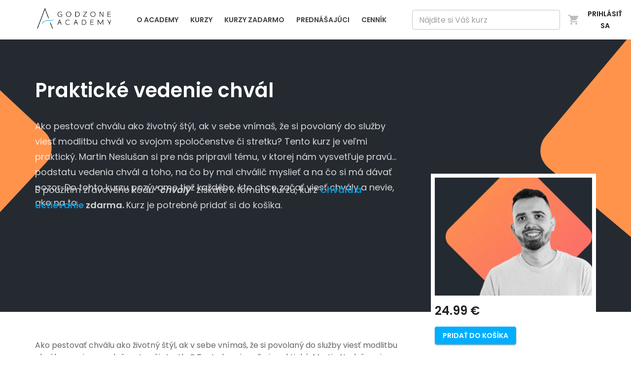

--- FILE ---
content_type: text/html; charset=utf-8
request_url: https://www.godzoneacademy.sk/kurzy/prakticke-vedenie-chval
body_size: 14995
content:
<!DOCTYPE html><html lang="sk"><head><meta charSet="utf-8"/><meta name="viewport" content="width=device-width, initial-scale=1"/><link rel="preload" as="image" imageSrcSet="/_next/image?url=%2Fimages%2Flogo.png&amp;w=640&amp;q=75 1x" fetchPriority="high"/><link rel="preload" as="image" imageSrcSet="/_next/image?url=https%3A%2F%2Fs.godzoneacademy.sk%2Fcourses%2F65eead2206e30c778d813936%2Fgdzn-academy-kurzy-prakticke-vedenie-chval.png&amp;w=640&amp;q=75 640w, /_next/image?url=https%3A%2F%2Fs.godzoneacademy.sk%2Fcourses%2F65eead2206e30c778d813936%2Fgdzn-academy-kurzy-prakticke-vedenie-chval.png&amp;w=640&amp;q=75 640w, /_next/image?url=https%3A%2F%2Fs.godzoneacademy.sk%2Fcourses%2F65eead2206e30c778d813936%2Fgdzn-academy-kurzy-prakticke-vedenie-chval.png&amp;w=1200&amp;q=75 1200w, /_next/image?url=https%3A%2F%2Fs.godzoneacademy.sk%2Fcourses%2F65eead2206e30c778d813936%2Fgdzn-academy-kurzy-prakticke-vedenie-chval.png&amp;w=1920&amp;q=75 1920w, /_next/image?url=https%3A%2F%2Fs.godzoneacademy.sk%2Fcourses%2F65eead2206e30c778d813936%2Fgdzn-academy-kurzy-prakticke-vedenie-chval.png&amp;w=2500&amp;q=75 2500w" imageSizes="1vw" fetchPriority="high"/><link rel="stylesheet" href="/_next/static/css/430616f233375f42.css" data-precedence="next"/><link rel="stylesheet" href="/_next/static/css/d52963d9b32e666a.css" data-precedence="next"/><link rel="stylesheet" href="/_next/static/css/69136a3ffde8bac2.css" data-precedence="next"/><link rel="preload" as="script" fetchPriority="low" href="/_next/static/chunks/webpack-3badba51f97f5c66.js"/><script src="/_next/static/chunks/fd9d1056-e5992f21e0f648ad.js" async=""></script><script src="/_next/static/chunks/8069-faf9764506617b79.js" async=""></script><script src="/_next/static/chunks/main-app-4d1564f0311960d9.js" async=""></script><script src="/_next/static/chunks/5a799df0-995eb006b289e333.js" async=""></script><script src="/_next/static/chunks/4129-7bdcfdd2f5585743.js" async=""></script><script src="/_next/static/chunks/1743-ebd9ac05865ba4d0.js" async=""></script><script src="/_next/static/chunks/7756-70bdcbfa618423b3.js" async=""></script><script src="/_next/static/chunks/app/layout-af85fa681da38d4b.js" async=""></script><script src="/_next/static/chunks/6349-fa561c9b49e1c1be.js" async=""></script><script src="/_next/static/chunks/8792-9e52104110f2f63d.js" async=""></script><script src="/_next/static/chunks/6275-48bf2368090e35b1.js" async=""></script><script src="/_next/static/chunks/1749-d4174f935169c89e.js" async=""></script><script src="/_next/static/chunks/app/not-found-2c3cbe58952d54c6.js" async=""></script><script src="/_next/static/chunks/f4e5f4e1-ec2362073761e1dd.js" async=""></script><script src="/_next/static/chunks/4849-4003c02a9e49ceab.js" async=""></script><script src="/_next/static/chunks/5868-05b4aea07bfe0119.js" async=""></script><script src="/_next/static/chunks/982-50e5dfc5db9b4a69.js" async=""></script><script src="/_next/static/chunks/4983-20cb0c781d68bb7a.js" async=""></script><script src="/_next/static/chunks/3121-f22cb1e0bcf8b524.js" async=""></script><script src="/_next/static/chunks/7883-b16edf1e9fd416ab.js" async=""></script><script src="/_next/static/chunks/4768-ef291b35ece4954e.js" async=""></script><script src="/_next/static/chunks/4784-de3d89c36113faec.js" async=""></script><script src="/_next/static/chunks/963-95af9833a67a4dba.js" async=""></script><script src="/_next/static/chunks/2427-39ef387b425eb4c2.js" async=""></script><script src="/_next/static/chunks/3381-92c229c300a9df33.js" async=""></script><script src="/_next/static/chunks/7995-594e2e3e47b706eb.js" async=""></script><script src="/_next/static/chunks/app/%5Blocale%5D/layout-28e7cd12ce92528d.js" async=""></script><script src="/_next/static/chunks/224-f25fa1de415959bd.js" async=""></script><script src="/_next/static/chunks/736-5e6c9d28c2add844.js" async=""></script><script src="/_next/static/chunks/app/%5Blocale%5D/courses/page-6cac8b0de74901b9.js" async=""></script><script src="/_next/static/chunks/ff804112-c61adab805b2e741.js" async=""></script><script src="/_next/static/chunks/7064611b-24d00b3cda069747.js" async=""></script><script src="/_next/static/chunks/af16092c-dd99a82574152bd6.js" async=""></script><script src="/_next/static/chunks/5971-a79a642ca942ed35.js" async=""></script><script src="/_next/static/chunks/9484-41f987861a58cc48.js" async=""></script><script src="/_next/static/chunks/app/%5Blocale%5D/courses/%5B...slug%5D/page-281304629d28d102.js" async=""></script><script src="/_next/static/chunks/app/%5Blocale%5D/not-found-2f770d7fe3329877.js" async=""></script><link rel="preload" href="https://www.googletagmanager.com/gtm.js?id=GTM-NZMV8LD" as="script"/><link rel="preload" href="https://player.vimeo.com/api/player.js" as="script"/><title>Praktické vedenie chvál | Godzone Academy</title><meta name="description" content="Ako pestovať chválu ako životný štýl, ak v sebe vnímaš, že si povolaný do služby viesť modlitbu chvál vo svojom spoločenstve či stretku? Tento kurz je veľmi praktický. Martin Neslušan si pre nás pripravil tému, v ktorej nám vysvetľuje pravú podstatu vedenia chvál a toho, na čo by mal chválič myslieť a na čo si má dávať pozor. Do tohto kurzu pozývame tiež každého, kto chce začať viesť chvály a nevie, ako na to.
S použitím zľavového kódu “chvaly” získate k tomuto kurzu, kurz Chvála a uctievanie zdarma. Kurz je potrebné pridať si do košíka.
 

"/><meta property="og:title" content="Praktické vedenie chvál | Godzone Academy"/><meta property="og:description" content="Ako pestovať chválu ako životný štýl, ak v sebe vnímaš, že si povolaný do služby viesť modlitbu chvál vo svojom spoločenstve či stretku? Tento kurz je veľmi praktický. Martin Neslušan si pre nás pripravil tému, v ktorej nám vysvetľuje pravú podstatu vedenia chvál a toho, na čo by mal chválič myslieť a na čo si má dávať pozor. Do tohto kurzu pozývame tiež každého, kto chce začať viesť chvály a nevie, ako na to.
S použitím zľavového kódu “chvaly” získate k tomuto kurzu, kurz Chvála a uctievanie zdarma. Kurz je potrebné pridať si do košíka.
 

"/><meta property="og:image" content="https://www.godzoneacademy.sk/_next/image?url=https:/s.godzoneacademy.sk/courses/65eead2206e30c778d813936/gdzn-academy-kurzy-prakticke-vedenie-chval.png&amp;w=1920&amp;q=75"/><meta property="og:image" content="https://www.godzoneacademy.sk/images/og-image.png"/><meta name="twitter:card" content="summary_large_image"/><meta name="twitter:title" content="Praktické vedenie chvál | Godzone Academy"/><meta name="twitter:description" content="Ako pestovať chválu ako životný štýl, ak v sebe vnímaš, že si povolaný do služby viesť modlitbu chvál vo svojom spoločenstve či stretku? Tento kurz je veľmi praktický. Martin Neslušan si pre nás pripravil tému, v ktorej nám vysvetľuje pravú podstatu vedenia chvál a toho, na čo by mal chválič myslieť a na čo si má dávať pozor. Do tohto kurzu pozývame tiež každého, kto chce začať viesť chvály a nevie, ako na to.
S použitím zľavového kódu “chvaly” získate k tomuto kurzu, kurz Chvála a uctievanie zdarma. Kurz je potrebné pridať si do košíka.
 

"/><meta name="twitter:image" content="https://www.godzoneacademy.sk/_next/image?url=https:/s.godzoneacademy.sk/courses/65eead2206e30c778d813936/gdzn-academy-kurzy-prakticke-vedenie-chval.png&amp;w=1920&amp;q=75"/><meta name="twitter:image" content="https://www.godzoneacademy.sk/images/og-image.png"/><link rel="icon" href="/images/icon.png"/><script type="text/plain" data-category="analytics">
              !function(f,b,e,v,n,t,s)
              {if(f.fbq)return;n=f.fbq=function(){n.callMethod?
              n.callMethod.apply(n,arguments):n.queue.push(arguments)};
              if(!f._fbq)f._fbq=n;n.push=n;n.loaded=!0;n.version='2.0';
              n.queue=[];t=b.createElement(e);t.async=!0;
              t.src=v;s=b.getElementsByTagName(e)[0];
              s.parentNode.insertBefore(t,s)}(window, document,'script',
              'https://connect.facebook.net/en_US/fbevents.js');
              fbq('init', 574678676819552);
              fbq('track', 'PageView');
            </script><script src="/_next/static/chunks/polyfills-c67a75d1b6f99dc8.js" noModule=""></script><style data-emotion="mui-global 1p4wlxt">html{-webkit-font-smoothing:antialiased;-moz-osx-font-smoothing:grayscale;box-sizing:border-box;-webkit-text-size-adjust:100%;}*,*::before,*::after{box-sizing:inherit;}strong,b{font-weight:700;}body{margin:0;color:rgba(0, 0, 0, 0.87);font-family:Poppins,-apple-system,sans-serif;font-weight:400;font-size:1rem;line-height:1.5;background-color:#fff;}@media print{body{background-color:#fff;}}body::backdrop{background-color:#fff;}</style><style data-emotion="mui fap84k 4x90j2 ugc8h8 xdgass rnwkju ztjfzc 1ykl6ke 1ybw57p 91xmbd 7cdszk f5b1md 1b8cz66 18xpdcy 1fnm0vh qn4769 1tsvksn 1e2tcyu lvl5lu zitybv wfotbi ie8tbk i08aby 161bty6 mo26ft j7qwjs 1hu4vzy lkth6l cwycau aoeo82 19midj6 g0beej 5c8omp pqoir7 1l4w6pd 3g4ntx 18dwqvq p9qzma 1vp0hlg 0 164r41r 1qcq3c2 19idom 1yt01lx 1ew79hs 1c1kq07 1k371a6 1teo4qd 1xlzx9v ofkd0c 1v1oft8 yahydx">.mui-fap84k{font-weight:700;font-family:Poppins,-apple-system,sans-serif;font-size:0.875rem;line-height:1.75;text-transform:uppercase;min-width:64px;padding:6px 8px;border-radius:4px;-webkit-transition:background-color 250ms cubic-bezier(0.4, 0, 0.2, 1) 0ms,box-shadow 250ms cubic-bezier(0.4, 0, 0.2, 1) 0ms,border-color 250ms cubic-bezier(0.4, 0, 0.2, 1) 0ms,color 250ms cubic-bezier(0.4, 0, 0.2, 1) 0ms;transition:background-color 250ms cubic-bezier(0.4, 0, 0.2, 1) 0ms,box-shadow 250ms cubic-bezier(0.4, 0, 0.2, 1) 0ms,border-color 250ms cubic-bezier(0.4, 0, 0.2, 1) 0ms,color 250ms cubic-bezier(0.4, 0, 0.2, 1) 0ms;color:inherit;border-color:currentColor;}.mui-fap84k:hover{-webkit-text-decoration:none;text-decoration:none;background-color:rgba(0, 0, 0, 0.04);}@media (hover: none){.mui-fap84k:hover{background-color:transparent;}}.mui-fap84k.Mui-disabled{color:rgba(0, 0, 0, 0.26);}.mui-4x90j2{display:-webkit-inline-box;display:-webkit-inline-flex;display:-ms-inline-flexbox;display:inline-flex;-webkit-align-items:center;-webkit-box-align:center;-ms-flex-align:center;align-items:center;-webkit-box-pack:center;-ms-flex-pack:center;-webkit-justify-content:center;justify-content:center;position:relative;box-sizing:border-box;-webkit-tap-highlight-color:transparent;background-color:transparent;outline:0;border:0;margin:0;border-radius:0;padding:0;cursor:pointer;-webkit-user-select:none;-moz-user-select:none;-ms-user-select:none;user-select:none;vertical-align:middle;-moz-appearance:none;-webkit-appearance:none;-webkit-text-decoration:none;text-decoration:none;color:inherit;font-weight:700;font-family:Poppins,-apple-system,sans-serif;font-size:0.875rem;line-height:1.75;text-transform:uppercase;min-width:64px;padding:6px 8px;border-radius:4px;-webkit-transition:background-color 250ms cubic-bezier(0.4, 0, 0.2, 1) 0ms,box-shadow 250ms cubic-bezier(0.4, 0, 0.2, 1) 0ms,border-color 250ms cubic-bezier(0.4, 0, 0.2, 1) 0ms,color 250ms cubic-bezier(0.4, 0, 0.2, 1) 0ms;transition:background-color 250ms cubic-bezier(0.4, 0, 0.2, 1) 0ms,box-shadow 250ms cubic-bezier(0.4, 0, 0.2, 1) 0ms,border-color 250ms cubic-bezier(0.4, 0, 0.2, 1) 0ms,color 250ms cubic-bezier(0.4, 0, 0.2, 1) 0ms;color:inherit;border-color:currentColor;}.mui-4x90j2::-moz-focus-inner{border-style:none;}.mui-4x90j2.Mui-disabled{pointer-events:none;cursor:default;}@media print{.mui-4x90j2{-webkit-print-color-adjust:exact;color-adjust:exact;}}.mui-4x90j2:hover{-webkit-text-decoration:none;text-decoration:none;background-color:rgba(0, 0, 0, 0.04);}@media (hover: none){.mui-4x90j2:hover{background-color:transparent;}}.mui-4x90j2.Mui-disabled{color:rgba(0, 0, 0, 0.26);}.mui-ugc8h8{position:relative;overflow:hidden;background:var(--dark);color:white;}.mui-ugc8h8:after,.mui-ugc8h8:before{content:"";width:500px;height:500px;background:#ff934c;position:absolute;border-radius:45px;display:none;}.mui-ugc8h8:before{left:-480px;top:-20px;-webkit-transform:rotate(43deg);-moz-transform:rotate(43deg);-ms-transform:rotate(43deg);transform:rotate(43deg);}.mui-ugc8h8:after{right:-400px;top:-50px;-webkit-transform:rotate(40deg);-moz-transform:rotate(40deg);-ms-transform:rotate(40deg);transform:rotate(40deg);}@media (min-width: 1000px){.mui-ugc8h8:after,.mui-ugc8h8:before{display:block;}}@media (min-width: 1800px){.mui-ugc8h8:before{left:-300px;}.mui-ugc8h8:after{right:-300px;}}@media (min-width: 1920px){.mui-ugc8h8:after{right:-250px;}}@media (min-width: 2200px){.mui-ugc8h8:before{left:-150px;}}.mui-xdgass{padding-top:40px;padding-bottom:40px;padding-left:16px;padding-right:16px;}@media (min-width: 1000px){.mui-xdgass{padding:5rem 1rem;}}@media (min-width: 1000px){.mui-rnwkju{max-width:60%;}}@media (min-width: 1200px){.mui-rnwkju{max-width:750px;}}.mui-ztjfzc{margin:0;font-weight:700;font-family:Poppins,-apple-system,sans-serif;font-size:6rem;line-height:1.167;font-size:40px;font-weight:600;margin-bottom:16px;}@media (max-width: 600px){.mui-ztjfzc{font-size:30px;}}.mui-1ykl6ke{padding-top:40px;padding-bottom:40px;padding-left:16px;padding-right:16px;display:-webkit-box;display:-webkit-flex;display:-ms-flexbox;display:flex;-webkit-box-pack:justify;-webkit-justify-content:space-between;justify-content:space-between;}@media (max-width: 1200px){.mui-1ykl6ke{-webkit-box-flex-wrap:wrap;-webkit-flex-wrap:wrap;-ms-flex-wrap:wrap;flex-wrap:wrap;-webkit-flex-direction:column-reverse;-ms-flex-direction:column-reverse;flex-direction:column-reverse;}}.mui-1ybw57p{max-width:750px;}@media (min-width: 1200px){.mui-1ybw57p{margin-right:2rem;}}.mui-91xmbd{color:rgba(0, 0, 0, 0.6);margin-bottom:40px;}.mui-7cdszk{display:-webkit-box;display:-webkit-flex;display:-ms-flexbox;display:flex;-webkit-flex-direction:column;-ms-flex-direction:column;flex-direction:column;background:var(--primary);color:white;border-radius:var(--radius);margin:30px -24px 2rem;padding:24px;}.mui-f5b1md{margin:0;font-weight:700;font-family:Poppins,-apple-system,sans-serif;font-size:1.25rem;line-height:1.6;margin-top:8px;}.mui-1b8cz66{background-color:#fff;color:rgba(0, 0, 0, 0.87);-webkit-transition:box-shadow 300ms cubic-bezier(0.4, 0, 0.2, 1) 0ms;transition:box-shadow 300ms cubic-bezier(0.4, 0, 0.2, 1) 0ms;border-radius:4px;box-shadow:0px 2px 1px -1px rgba(0,0,0,0.2),0px 1px 1px 0px rgba(0,0,0,0.14),0px 1px 3px 0px rgba(0,0,0,0.12);padding-top:8px;padding-bottom:8px;}.mui-18xpdcy{list-style:none;margin:0;padding:0;position:relative;padding-top:8px;padding-bottom:8px;width:100%;background-color:#fff;}.mui-1fnm0vh{display:-webkit-box;display:-webkit-flex;display:-ms-flexbox;display:flex;-webkit-box-flex:1;-webkit-flex-grow:1;-ms-flex-positive:1;flex-grow:1;-webkit-box-pack:start;-ms-flex-pack:start;-webkit-justify-content:flex-start;justify-content:flex-start;-webkit-align-items:center;-webkit-box-align:center;-ms-flex-align:center;align-items:center;position:relative;-webkit-text-decoration:none;text-decoration:none;min-width:0;box-sizing:border-box;text-align:left;padding-top:8px;padding-bottom:8px;-webkit-transition:background-color 150ms cubic-bezier(0.4, 0, 0.2, 1) 0ms;transition:background-color 150ms cubic-bezier(0.4, 0, 0.2, 1) 0ms;padding-left:16px;padding-right:16px;}.mui-1fnm0vh:hover{-webkit-text-decoration:none;text-decoration:none;background-color:rgba(0, 0, 0, 0.04);}@media (hover: none){.mui-1fnm0vh:hover{background-color:transparent;}}.mui-1fnm0vh.Mui-selected{background-color:rgba(0, 174, 255, 0.08);}.mui-1fnm0vh.Mui-selected.Mui-focusVisible{background-color:rgba(0, 174, 255, 0.2);}.mui-1fnm0vh.Mui-selected:hover{background-color:rgba(0, 174, 255, 0.12);}@media (hover: none){.mui-1fnm0vh.Mui-selected:hover{background-color:rgba(0, 174, 255, 0.08);}}.mui-1fnm0vh.Mui-focusVisible{background-color:rgba(0, 0, 0, 0.12);}.mui-1fnm0vh.Mui-disabled{opacity:0.38;}.mui-qn4769{display:-webkit-inline-box;display:-webkit-inline-flex;display:-ms-inline-flexbox;display:inline-flex;-webkit-align-items:center;-webkit-box-align:center;-ms-flex-align:center;align-items:center;-webkit-box-pack:center;-ms-flex-pack:center;-webkit-justify-content:center;justify-content:center;position:relative;box-sizing:border-box;-webkit-tap-highlight-color:transparent;background-color:transparent;outline:0;border:0;margin:0;border-radius:0;padding:0;cursor:pointer;-webkit-user-select:none;-moz-user-select:none;-ms-user-select:none;user-select:none;vertical-align:middle;-moz-appearance:none;-webkit-appearance:none;-webkit-text-decoration:none;text-decoration:none;color:inherit;display:-webkit-box;display:-webkit-flex;display:-ms-flexbox;display:flex;-webkit-box-flex:1;-webkit-flex-grow:1;-ms-flex-positive:1;flex-grow:1;-webkit-box-pack:start;-ms-flex-pack:start;-webkit-justify-content:flex-start;justify-content:flex-start;-webkit-align-items:center;-webkit-box-align:center;-ms-flex-align:center;align-items:center;position:relative;-webkit-text-decoration:none;text-decoration:none;min-width:0;box-sizing:border-box;text-align:left;padding-top:8px;padding-bottom:8px;-webkit-transition:background-color 150ms cubic-bezier(0.4, 0, 0.2, 1) 0ms;transition:background-color 150ms cubic-bezier(0.4, 0, 0.2, 1) 0ms;padding-left:16px;padding-right:16px;}.mui-qn4769::-moz-focus-inner{border-style:none;}.mui-qn4769.Mui-disabled{pointer-events:none;cursor:default;}@media print{.mui-qn4769{-webkit-print-color-adjust:exact;color-adjust:exact;}}.mui-qn4769:hover{-webkit-text-decoration:none;text-decoration:none;background-color:rgba(0, 0, 0, 0.04);}@media (hover: none){.mui-qn4769:hover{background-color:transparent;}}.mui-qn4769.Mui-selected{background-color:rgba(0, 174, 255, 0.08);}.mui-qn4769.Mui-selected.Mui-focusVisible{background-color:rgba(0, 174, 255, 0.2);}.mui-qn4769.Mui-selected:hover{background-color:rgba(0, 174, 255, 0.12);}@media (hover: none){.mui-qn4769.Mui-selected:hover{background-color:rgba(0, 174, 255, 0.08);}}.mui-qn4769.Mui-focusVisible{background-color:rgba(0, 0, 0, 0.12);}.mui-qn4769.Mui-disabled{opacity:0.38;}.mui-1tsvksn{-webkit-flex:1 1 auto;-ms-flex:1 1 auto;flex:1 1 auto;min-width:0;margin-top:4px;margin-bottom:4px;}.mui-1e2tcyu{margin:0;font-family:Poppins,-apple-system,sans-serif;font-weight:400;font-size:1rem;line-height:1.5;}.mui-lvl5lu{margin-left:8px;-webkit-flex:0 0 1.5rem;-ms-flex:0 0 1.5rem;flex:0 0 1.5rem;}.mui-zitybv{margin-top:32px;margin-bottom:32px;}.mui-wfotbi{margin:0;font-weight:700;font-family:Poppins,-apple-system,sans-serif;font-size:1.25rem;line-height:1.6;margin-top:16px;margin-bottom:16px;}.mui-ie8tbk{display:-webkit-box;display:-webkit-flex;display:-ms-flexbox;display:flex;gap:1rem;-webkit-box-flex-wrap:wrap;-webkit-flex-wrap:wrap;-ms-flex-wrap:wrap;flex-wrap:wrap;}.mui-i08aby{overflow:hidden;position:relative;display:-webkit-box;display:-webkit-flex;display:-ms-flexbox;display:flex;width:100%;max-width:300px;height:100px;}.mui-161bty6{background-color:#fff;color:rgba(0, 0, 0, 0.87);-webkit-transition:box-shadow 300ms cubic-bezier(0.4, 0, 0.2, 1) 0ms;transition:box-shadow 300ms cubic-bezier(0.4, 0, 0.2, 1) 0ms;border-radius:4px;box-shadow:0px 2px 1px -1px rgba(0,0,0,0.2),0px 1px 1px 0px rgba(0,0,0,0.14),0px 1px 3px 0px rgba(0,0,0,0.12);overflow:hidden;position:relative;display:-webkit-box;display:-webkit-flex;display:-ms-flexbox;display:flex;width:100%;max-width:300px;height:100px;}.mui-mo26ft{position:relative;-webkit-flex:0 0 100px;-ms-flex:0 0 100px;flex:0 0 100px;}.mui-j7qwjs{display:-webkit-box;display:-webkit-flex;display:-ms-flexbox;display:flex;-webkit-flex-direction:column;-ms-flex-direction:column;flex-direction:column;}.mui-1hu4vzy{padding:16px;-webkit-flex:1 0 auto;-ms-flex:1 0 auto;flex:1 0 auto;}.mui-1hu4vzy:last-child{padding-bottom:24px;}.mui-lkth6l{margin:0;font-family:Poppins,-apple-system,sans-serif;font-weight:400;font-size:1rem;line-height:1.5;font-size:0.875rem;white-space:initial;overflow:hidden;text-overflow:ellipsis;display:-webkit-box;-webkit-line-clamp:2;-webkit-box-orient:vertical;}.mui-cwycau{margin:0;font-family:Poppins,-apple-system,sans-serif;font-weight:400;font-size:1rem;line-height:1.75;color:rgba(0, 0, 0, 0.6);}.mui-aoeo82{background-color:#fff;color:rgba(0, 0, 0, 0.87);-webkit-transition:box-shadow 300ms cubic-bezier(0.4, 0, 0.2, 1) 0ms;transition:box-shadow 300ms cubic-bezier(0.4, 0, 0.2, 1) 0ms;border-radius:4px;box-shadow:0px 2px 1px -1px rgba(0,0,0,0.2),0px 1px 1px 0px rgba(0,0,0,0.14),0px 1px 3px 0px rgba(0,0,0,0.12);}.mui-19midj6{padding:16px;}.mui-g0beej{margin:0;font-weight:700;font-family:Poppins,-apple-system,sans-serif;font-size:1.25rem;line-height:1.6;margin-bottom:32px;}.mui-5c8omp{display:-webkit-box;display:-webkit-flex;display:-ms-flexbox;display:flex;-webkit-flex-direction:column;-ms-flex-direction:column;flex-direction:column;gap:64px;}.mui-pqoir7{position:relative;display:-webkit-box;display:-webkit-flex;display:-ms-flexbox;display:flex;-webkit-align-items:center;-webkit-box-align:center;-ms-flex-align:center;align-items:center;gap:24px;-webkit-flex-direction:column;-ms-flex-direction:column;flex-direction:column;}@media(min-width: 600px){.mui-pqoir7{-webkit-flex-direction:row;-ms-flex-direction:row;flex-direction:row;}}.mui-1l4w6pd{display:-webkit-box;display:-webkit-flex;display:-ms-flexbox;display:flex;-webkit-box-pack:center;-ms-flex-pack:center;-webkit-justify-content:center;justify-content:center;}.mui-3g4ntx{padding-left:16px;padding-right:16px;}@media(max-width: 600px){.mui-3g4ntx{text-align:center;}}.mui-18dwqvq{margin:0;font-weight:700;font-family:Poppins,-apple-system,sans-serif;font-size:1.25rem;line-height:1.6;}.mui-p9qzma{color:rgba(0, 0, 0, 0.6);}.mui-1vp0hlg{width:100%;max-width:335px;background:white;z-index:1;}@media (min-width: 1200px){.mui-1vp0hlg{margin-top:-20rem;padding:0.5rem;}}.mui-164r41r{margin-top:8px;}.mui-1qcq3c2{margin:0;font-weight:700;font-family:Poppins,-apple-system,sans-serif;font-size:1.5rem;line-height:1.334;margin-bottom:8px;}.mui-19idom{margin-bottom:8px;}.mui-1yt01lx{font-weight:700;font-family:Poppins,-apple-system,sans-serif;font-size:0.875rem;line-height:1.75;text-transform:uppercase;min-width:64px;padding:6px 16px;border-radius:4px;-webkit-transition:background-color 250ms cubic-bezier(0.4, 0, 0.2, 1) 0ms,box-shadow 250ms cubic-bezier(0.4, 0, 0.2, 1) 0ms,border-color 250ms cubic-bezier(0.4, 0, 0.2, 1) 0ms,color 250ms cubic-bezier(0.4, 0, 0.2, 1) 0ms;transition:background-color 250ms cubic-bezier(0.4, 0, 0.2, 1) 0ms,box-shadow 250ms cubic-bezier(0.4, 0, 0.2, 1) 0ms,border-color 250ms cubic-bezier(0.4, 0, 0.2, 1) 0ms,color 250ms cubic-bezier(0.4, 0, 0.2, 1) 0ms;color:#ffffff;background-color:#00aeff;box-shadow:0px 3px 1px -2px rgba(0,0,0,0.2),0px 2px 2px 0px rgba(0,0,0,0.14),0px 1px 5px 0px rgba(0,0,0,0.12);margin-top:8px;margin-bottom:8px;}.mui-1yt01lx:hover{-webkit-text-decoration:none;text-decoration:none;background-color:#0079b2;box-shadow:0px 2px 4px -1px rgba(0,0,0,0.2),0px 4px 5px 0px rgba(0,0,0,0.14),0px 1px 10px 0px rgba(0,0,0,0.12);}@media (hover: none){.mui-1yt01lx:hover{background-color:#00aeff;}}.mui-1yt01lx:active{box-shadow:0px 5px 5px -3px rgba(0,0,0,0.2),0px 8px 10px 1px rgba(0,0,0,0.14),0px 3px 14px 2px rgba(0,0,0,0.12);}.mui-1yt01lx.Mui-focusVisible{box-shadow:0px 3px 5px -1px rgba(0,0,0,0.2),0px 6px 10px 0px rgba(0,0,0,0.14),0px 1px 18px 0px rgba(0,0,0,0.12);}.mui-1yt01lx.Mui-disabled{color:rgba(0, 0, 0, 0.26);box-shadow:none;background-color:rgba(0, 0, 0, 0.12);}.mui-1ew79hs{display:-webkit-inline-box;display:-webkit-inline-flex;display:-ms-inline-flexbox;display:inline-flex;-webkit-align-items:center;-webkit-box-align:center;-ms-flex-align:center;align-items:center;-webkit-box-pack:center;-ms-flex-pack:center;-webkit-justify-content:center;justify-content:center;position:relative;box-sizing:border-box;-webkit-tap-highlight-color:transparent;background-color:transparent;outline:0;border:0;margin:0;border-radius:0;padding:0;cursor:pointer;-webkit-user-select:none;-moz-user-select:none;-ms-user-select:none;user-select:none;vertical-align:middle;-moz-appearance:none;-webkit-appearance:none;-webkit-text-decoration:none;text-decoration:none;color:inherit;font-weight:700;font-family:Poppins,-apple-system,sans-serif;font-size:0.875rem;line-height:1.75;text-transform:uppercase;min-width:64px;padding:6px 16px;border-radius:4px;-webkit-transition:background-color 250ms cubic-bezier(0.4, 0, 0.2, 1) 0ms,box-shadow 250ms cubic-bezier(0.4, 0, 0.2, 1) 0ms,border-color 250ms cubic-bezier(0.4, 0, 0.2, 1) 0ms,color 250ms cubic-bezier(0.4, 0, 0.2, 1) 0ms;transition:background-color 250ms cubic-bezier(0.4, 0, 0.2, 1) 0ms,box-shadow 250ms cubic-bezier(0.4, 0, 0.2, 1) 0ms,border-color 250ms cubic-bezier(0.4, 0, 0.2, 1) 0ms,color 250ms cubic-bezier(0.4, 0, 0.2, 1) 0ms;color:#ffffff;background-color:#00aeff;box-shadow:0px 3px 1px -2px rgba(0,0,0,0.2),0px 2px 2px 0px rgba(0,0,0,0.14),0px 1px 5px 0px rgba(0,0,0,0.12);margin-top:8px;margin-bottom:8px;}.mui-1ew79hs::-moz-focus-inner{border-style:none;}.mui-1ew79hs.Mui-disabled{pointer-events:none;cursor:default;}@media print{.mui-1ew79hs{-webkit-print-color-adjust:exact;color-adjust:exact;}}.mui-1ew79hs:hover{-webkit-text-decoration:none;text-decoration:none;background-color:#0079b2;box-shadow:0px 2px 4px -1px rgba(0,0,0,0.2),0px 4px 5px 0px rgba(0,0,0,0.14),0px 1px 10px 0px rgba(0,0,0,0.12);}@media (hover: none){.mui-1ew79hs:hover{background-color:#00aeff;}}.mui-1ew79hs:active{box-shadow:0px 5px 5px -3px rgba(0,0,0,0.2),0px 8px 10px 1px rgba(0,0,0,0.14),0px 3px 14px 2px rgba(0,0,0,0.12);}.mui-1ew79hs.Mui-focusVisible{box-shadow:0px 3px 5px -1px rgba(0,0,0,0.2),0px 6px 10px 0px rgba(0,0,0,0.14),0px 1px 18px 0px rgba(0,0,0,0.12);}.mui-1ew79hs.Mui-disabled{color:rgba(0, 0, 0, 0.26);box-shadow:none;background-color:rgba(0, 0, 0, 0.12);}.mui-1c1kq07{display:-webkit-box;display:-webkit-flex;display:-ms-flexbox;display:flex;gap:8px;-webkit-align-items:center;-webkit-box-align:center;-ms-flex-align:center;align-items:center;}@media print{.mui-1k371a6{position:absolute!important;}}.mui-1teo4qd{margin:0;font-family:Poppins,-apple-system,sans-serif;font-weight:400;font-size:0.75rem;line-height:1.66;color:rgba(0, 0, 0, 0.6);}.mui-1xlzx9v{margin-top:8px;margin-bottom:8px;}.mui-ofkd0c{background-color:var(--dark);color:#999;line-height:2;}.mui-ofkd0c a{color:#999;-webkit-text-decoration:none;text-decoration:none;}.mui-ofkd0c a:hover{color:#fff;-webkit-text-decoration:underline;text-decoration:underline;}.mui-ofkd0c ul{list-style:none;padding:0px;margin:0px;}.mui-1v1oft8{display:-webkit-box;display:-webkit-flex;display:-ms-flexbox;display:flex;-webkit-box-flex-wrap:wrap;-webkit-flex-wrap:wrap;-ms-flex-wrap:wrap;flex-wrap:wrap;-webkit-box-pack:justify;-webkit-justify-content:space-between;justify-content:space-between;padding-top:80px;padding-bottom:80px;}.mui-1v1oft8 div{min-width:180px;padding:1rem;}@media (max-width: 600px){.mui-1v1oft8{text-align:center;-webkit-flex-direction:column;-ms-flex-direction:column;flex-direction:column;}}.mui-yahydx{color:var(--light);text-align:center;padding:2rem;border-top:1px solid rgba(255, 255, 255, 0.1);}</style></head><body><div class="Navbar_nav__VCKCE"><div class="Navbar_wrap__nFjwo"><div class="Navbar_toggle__gAYVp"><div class="Navbar_hamburger__oDpUe"></div></div><div class="Navbar_logoWrap__gzB7W"><a class="Navbar_logo__l1Z_s" href="/sk"><img alt="logo" fetchPriority="high" width="150" height="42" decoding="async" data-nimg="1" style="color:transparent" srcSet="/_next/image?url=%2Fimages%2Flogo.png&amp;w=640&amp;q=75 1x" src="/_next/image?url=%2Fimages%2Flogo.png&amp;w=640&amp;q=75"/></a></div><nav class="Navbar_navBox__Xm8wG"><div class="Navbar_navWrap__9QIrt"><ul class="NavbarLinks_nav__fc1fq"><li class="NavbarLinks_navItem__MSatN"><a class="NavbarLinks_navLink__E1LSH" href="/sk/o-academy"><span>O academy</span><div class="NavbarLinks_underline__oj6eg" style="width:100%"></div></a></li><li class="NavbarLinks_navItem__MSatN"><a class="NavbarLinks_navLink__E1LSH" href="/sk/kurzy"><span>Kurzy</span><div class="NavbarLinks_underline__oj6eg" style="width:100%"></div></a></li><li class="NavbarLinks_navItem__MSatN"><a class="NavbarLinks_navLink__E1LSH" href="/sk/kurzy/zadarmo"><span>Kurzy zadarmo</span><div class="NavbarLinks_underline__oj6eg" style="width:100%"></div></a></li><li class="NavbarLinks_navItem__MSatN"><a class="NavbarLinks_navLink__E1LSH" href="/sk/prednasajuci"><span>Prednášajúci</span><div class="NavbarLinks_underline__oj6eg" style="width:100%"></div></a></li><li class="NavbarLinks_navItem__MSatN"><a class="NavbarLinks_navLink__E1LSH" href="/sk/cennik"><span>Cenník</span><div class="NavbarLinks_underline__oj6eg" style="width:100%"></div></a></li></ul></div></nav><div class="Navbar_right__nphDY"><button class="MuiButtonBase-root MuiButton-root MuiButton-text MuiButton-textInherit MuiButton-sizeMedium MuiButton-textSizeMedium MuiButton-colorInherit MuiButton-root MuiButton-text MuiButton-textInherit MuiButton-sizeMedium MuiButton-textSizeMedium MuiButton-colorInherit mui-4x90j2" tabindex="0" type="button">Prihlásiť sa</button></div></div></div><div style="margin-top:5rem"><div><div class="MuiBox-root mui-ugc8h8"><div class="container MuiBox-root mui-xdgass"><script type="application/ld+json">{"@context":"https://schema.org","@type":"Course","name":"Praktické vedenie chvál","image":"https://www.godzoneacademy.sk/_next/image?url=https://s.godzoneacademy.sk/courses/65eead2206e30c778d813936/gdzn-academy-kurzy-prakticke-vedenie-chval.png&w=1920&q=75","description":"Ako pestovať chválu ako životný štýl, ak v sebe vnímaš, že si povolaný do služby viesť modlitbu chvál vo svojom spoločenstve či stretku? Tento kurz je veľmi praktický. Martin Neslušan si pre nás pripravil tému, v ktorej nám vysvetľuje pravú podstatu vedenia chvál a toho, na čo by mal chválič myslieť a na čo si má dávať pozor. Do tohto kurzu pozývame tiež každého, kto chce začať viesť chvály a nevie, ako na to.\nS použitím zľavového kódu “chvaly” získate k tomuto kurzu, kurz Chvála a uctievanie zdarma. Kurz je potrebné pridať si do košíka.\n \n\n","provider":{"@type":"Organization","name":"Godzone Academy","sameAs":"https://www.godzoneacademy.sk"},"offers":[{"@type":"Offer","category":"Paid","priceCurrency":"EUR","price":24.99}],"hasCourseInstance":{"@type":"CourseInstance","courseMode":"online","courseWorkload":"P4H"}}</script><div class="MuiBox-root mui-rnwkju"><h1 class="MuiTypography-root MuiTypography-h1 mui-ztjfzc">Praktické vedenie chvál</h1><div style="font-size:18px;line-height:1.75;white-space:initial;overflow:hidden;text-overflow:ellipsis;display:-webkit-box;-webkit-line-clamp:3;-webkit-box-orient:vertical;opacity:0.8;z-index:10"><p>Ako pestovať chválu ako životný štýl, ak v sebe vnímaš, že si povolaný do služby viesť modlitbu chvál vo svojom spoločenstve či stretku? Tento kurz je veľmi praktický. Martin Neslušan si pre nás pripravil tému, v ktorej nám vysvetľuje pravú podstatu vedenia chvál a toho, na čo by mal chválič myslieť a na čo si má dávať pozor. Do tohto kurzu pozývame tiež každého, kto chce začať viesť chvály a nevie, ako na to.</p>
<p>S použitím zľavového kódu “<strong><em>chvaly</em></strong>” získate k tomuto kurzu, kurz <strong><a href="https://www.godzoneacademy.sk/kurz/chvala-a-uctievanie/">Chvála a uctievanie</a> zdarma. </strong>Kurz je potrebné pridať si do košíka.</p>
<p> </p>
<p></p>
</div></div></div></div><div class="container MuiBox-root mui-1ykl6ke"><div class="MuiBox-root mui-1ybw57p"><div class="MuiBox-root mui-91xmbd"><div><p>Ako pestovať chválu ako životný štýl, ak v sebe vnímaš, že si povolaný do služby viesť modlitbu chvál vo svojom spoločenstve či stretku? Tento kurz je veľmi praktický. Martin Neslušan si pre nás pripravil tému, v ktorej nám vysvetľuje pravú podstatu vedenia chvál a toho, na čo by mal chválič myslieť a na čo si má dávať pozor. Do tohto kurzu pozývame tiež každého, kto chce začať viesť chvály a nevie, ako na to.</p>
<p>S použitím zľavového kódu “<strong><em>chvaly</em></strong>” získate k tomuto kurzu, kurz <strong><a href="https://www.godzoneacademy.sk/kurz/chvala-a-uctievanie/">Chvála a uctievanie</a> zdarma. </strong>Kurz je potrebné pridať si do košíka.</p>
<p> </p>
<p></p>
</div></div><div style="padding:42.55% 0 0 0;position:relative"><iframe src="https://player.vimeo.com/video/696982843?badge=0&amp;amp;autopause=0&amp;amp;player_id=0&amp;amp;app_id=58479" frameBorder="0" allow="autoplay; fullscreen; picture-in-picture" style="position:absolute;top:0;left:0;width:100%;height:100%" title="video"></iframe></div><div class="MuiBox-root mui-7cdszk"><h6 class="MuiTypography-root MuiTypography-h6 mui-f5b1md">Ciele kurzu</h6><ul style="list-style:none;padding-left:0"><li style="margin-bottom:10px">- naučiť sa prakticky, čo znamená viesť chvály</li><li style="margin-bottom:10px">- ako žiť s chválou v srdci každý jeden deň</li><li style="margin-bottom:10px">- prečo je dôležité začať od seba</li><li style="margin-bottom:10px">- ako prakticky začať s vedením modlitby chvál ako jednotlivec alebo skupina?</li></ul></div><div class="MuiPaper-root MuiPaper-elevation MuiPaper-rounded MuiPaper-elevation1 mui-1b8cz66"><nav class="MuiList-root MuiList-padding mui-18xpdcy" aria-labelledby="section-0"><div class="MuiButtonBase-root MuiListItemButton-root MuiListItemButton-gutters Mui-disabled Mui-disabled MuiListItemButton-root MuiListItemButton-gutters Mui-disabled mui-qn4769" tabindex="-1" role="button" aria-disabled="true"><div class="MuiListItemText-root mui-1tsvksn"><h2 class="MuiTypography-root MuiTypography-body1 mui-1e2tcyu">Čo je základom chvál a uctievania 1</h2></div><div class="MuiBox-root mui-lvl5lu"></div></div><div class="MuiButtonBase-root MuiListItemButton-root MuiListItemButton-gutters Mui-disabled Mui-disabled MuiListItemButton-root MuiListItemButton-gutters Mui-disabled mui-qn4769" tabindex="-1" role="button" aria-disabled="true"><div class="MuiListItemText-root mui-1tsvksn"><h2 class="MuiTypography-root MuiTypography-body1 mui-1e2tcyu">Čo je základom chvál a uctievania 2</h2></div><div class="MuiBox-root mui-lvl5lu"></div></div><div class="MuiButtonBase-root MuiListItemButton-root MuiListItemButton-gutters Mui-disabled Mui-disabled MuiListItemButton-root MuiListItemButton-gutters Mui-disabled mui-qn4769" tabindex="-1" role="button" aria-disabled="true"><div class="MuiListItemText-root mui-1tsvksn"><h2 class="MuiTypography-root MuiTypography-body1 mui-1e2tcyu">Vedenie chvál a identita – ako nevyhorieť?</h2></div><div class="MuiBox-root mui-lvl5lu"></div></div><div class="MuiButtonBase-root MuiListItemButton-root MuiListItemButton-gutters Mui-disabled Mui-disabled MuiListItemButton-root MuiListItemButton-gutters Mui-disabled mui-qn4769" tabindex="-1" role="button" aria-disabled="true"><div class="MuiListItemText-root mui-1tsvksn"><h2 class="MuiTypography-root MuiTypography-body1 mui-1e2tcyu">Vedenie chvál a identita – čo znamená služba z odpočinku a zo stretnutia?</h2></div><div class="MuiBox-root mui-lvl5lu"></div></div><div class="MuiButtonBase-root MuiListItemButton-root MuiListItemButton-gutters Mui-disabled Mui-disabled MuiListItemButton-root MuiListItemButton-gutters Mui-disabled mui-qn4769" tabindex="-1" role="button" aria-disabled="true"><div class="MuiListItemText-root mui-1tsvksn"><h2 class="MuiTypography-root MuiTypography-body1 mui-1e2tcyu">Život chváliča – Praktické tipy pre vedúceho chvál alebo členov chválového tímu 1</h2></div><div class="MuiBox-root mui-lvl5lu"></div></div><div class="MuiButtonBase-root MuiListItemButton-root MuiListItemButton-gutters Mui-disabled Mui-disabled MuiListItemButton-root MuiListItemButton-gutters Mui-disabled mui-qn4769" tabindex="-1" role="button" aria-disabled="true"><div class="MuiListItemText-root mui-1tsvksn"><h2 class="MuiTypography-root MuiTypography-body1 mui-1e2tcyu">Život chváliča – Praktické tipy pre vedúceho chvál alebo členov chválového tímu 2</h2></div><div class="MuiBox-root mui-lvl5lu"></div></div><div class="MuiButtonBase-root MuiListItemButton-root MuiListItemButton-gutters Mui-disabled Mui-disabled MuiListItemButton-root MuiListItemButton-gutters Mui-disabled mui-qn4769" tabindex="-1" role="button" aria-disabled="true"><div class="MuiListItemText-root mui-1tsvksn"><h2 class="MuiTypography-root MuiTypography-body1 mui-1e2tcyu">Praktické tipy v príprave a vedení chvál</h2></div><div class="MuiBox-root mui-lvl5lu"></div></div><div class="MuiButtonBase-root MuiListItemButton-root MuiListItemButton-gutters Mui-disabled Mui-disabled MuiListItemButton-root MuiListItemButton-gutters Mui-disabled mui-qn4769" tabindex="-1" role="button" aria-disabled="true"><div class="MuiListItemText-root mui-1tsvksn"><h2 class="MuiTypography-root MuiTypography-body1 mui-1e2tcyu">Praktické tipy pri vedení chvál a po nich</h2></div><div class="MuiBox-root mui-lvl5lu"></div></div><div class="MuiButtonBase-root MuiListItemButton-root MuiListItemButton-gutters Mui-disabled Mui-disabled MuiListItemButton-root MuiListItemButton-gutters Mui-disabled mui-qn4769" tabindex="-1" role="button" aria-disabled="true"><div class="MuiListItemText-root mui-1tsvksn"><h2 class="MuiTypography-root MuiTypography-body1 mui-1e2tcyu">Praktické tipy pre chválový tím</h2></div><div class="MuiBox-root mui-lvl5lu"></div></div></nav></div><div><div class="MuiBox-root mui-zitybv"><div class="MuiTypography-root MuiTypography-h6 mui-wfotbi">Odporúčaná literatúra</div><div class="MuiBox-root mui-ie8tbk"><div class="MuiPaper-root MuiPaper-elevation MuiPaper-rounded MuiPaper-elevation1 MuiCard-root mui-161bty6"><div class="MuiBox-root mui-mo26ft"><img alt="Ako sa modliť – Pete Greig" loading="lazy" decoding="async" data-nimg="fill" style="position:absolute;height:100%;width:100%;left:0;top:0;right:0;bottom:0;object-fit:cover;color:transparent" sizes="1vw" srcSet="/_next/image?url=https%3A%2F%2Fwww.godzoneshop.sk%2Fwp-content%2Fuploads%2F2020%2F06%2Fako.png&amp;w=640&amp;q=75 640w, /_next/image?url=https%3A%2F%2Fwww.godzoneshop.sk%2Fwp-content%2Fuploads%2F2020%2F06%2Fako.png&amp;w=640&amp;q=75 640w, /_next/image?url=https%3A%2F%2Fwww.godzoneshop.sk%2Fwp-content%2Fuploads%2F2020%2F06%2Fako.png&amp;w=1200&amp;q=75 1200w, /_next/image?url=https%3A%2F%2Fwww.godzoneshop.sk%2Fwp-content%2Fuploads%2F2020%2F06%2Fako.png&amp;w=1920&amp;q=75 1920w, /_next/image?url=https%3A%2F%2Fwww.godzoneshop.sk%2Fwp-content%2Fuploads%2F2020%2F06%2Fako.png&amp;w=2500&amp;q=75 2500w" src="/_next/image?url=https%3A%2F%2Fwww.godzoneshop.sk%2Fwp-content%2Fuploads%2F2020%2F06%2Fako.png&amp;w=2500&amp;q=75"/></div><div class="MuiBox-root mui-j7qwjs"><div class="MuiCardContent-root mui-1hu4vzy"><h3 class="MuiTypography-root MuiTypography-body1 mui-lkth6l">Ako sa modliť – Pete Greig</h3><div class="MuiTypography-root MuiTypography-subtitle1 mui-cwycau">9.43<!-- --> €</div></div></div><a class="box-link" href="https://www.godzoneshop.sk/produkt/ako-sa-modlit-pete-greig" target="_blank" rel="noreferrer"></a></div><div class="MuiPaper-root MuiPaper-elevation MuiPaper-rounded MuiPaper-elevation1 MuiCard-root mui-161bty6"><div class="MuiBox-root mui-mo26ft"><img alt="Cesta k emočnej a duchovnej zrelosti – Peter Scazzero" loading="lazy" decoding="async" data-nimg="fill" style="position:absolute;height:100%;width:100%;left:0;top:0;right:0;bottom:0;object-fit:cover;color:transparent" sizes="1vw" srcSet="/_next/image?url=https%3A%2F%2Fwww.godzoneshop.sk%2Fwp-content%2Fuploads%2F2019%2F06%2Fcesta.png&amp;w=640&amp;q=75 640w, /_next/image?url=https%3A%2F%2Fwww.godzoneshop.sk%2Fwp-content%2Fuploads%2F2019%2F06%2Fcesta.png&amp;w=640&amp;q=75 640w, /_next/image?url=https%3A%2F%2Fwww.godzoneshop.sk%2Fwp-content%2Fuploads%2F2019%2F06%2Fcesta.png&amp;w=1200&amp;q=75 1200w, /_next/image?url=https%3A%2F%2Fwww.godzoneshop.sk%2Fwp-content%2Fuploads%2F2019%2F06%2Fcesta.png&amp;w=1920&amp;q=75 1920w, /_next/image?url=https%3A%2F%2Fwww.godzoneshop.sk%2Fwp-content%2Fuploads%2F2019%2F06%2Fcesta.png&amp;w=2500&amp;q=75 2500w" src="/_next/image?url=https%3A%2F%2Fwww.godzoneshop.sk%2Fwp-content%2Fuploads%2F2019%2F06%2Fcesta.png&amp;w=2500&amp;q=75"/></div><div class="MuiBox-root mui-j7qwjs"><div class="MuiCardContent-root mui-1hu4vzy"><h3 class="MuiTypography-root MuiTypography-body1 mui-lkth6l">Cesta k emočnej a duchovnej zrelosti – Peter Scazzero</h3><div class="MuiTypography-root MuiTypography-subtitle1 mui-cwycau">12.29<!-- --> €</div></div></div><a class="box-link" href="https://www.godzoneshop.sk/produkt/cesta-k-emocnej-a-duchovnej-zrelosti-peter-scazzero-2" target="_blank" rel="noreferrer"></a></div></div></div><div class="MuiPaper-root MuiPaper-elevation MuiPaper-rounded MuiPaper-elevation1 mui-aoeo82"><div class="MuiBox-root mui-19midj6"><h3 class="MuiTypography-root MuiTypography-h6 mui-g0beej">Prednášajúci</h3><div class="MuiBox-root mui-5c8omp"><div class="MuiBox-root mui-pqoir7"><div class="MuiBox-root mui-1l4w6pd"><img alt="Martin Neslušan" loading="lazy" width="250" height="250" decoding="async" data-nimg="1" class="img" style="color:transparent;width:9rem;height:9rem;border-radius:9rem;object-fit:cover" sizes="1vw" srcSet="/_next/image?url=https%3A%2F%2Fs.godzoneacademy.sk%2Fspeakers%2F65eeacc506e30c778d812d7e%2Fmartin.png&amp;w=640&amp;q=75 640w, /_next/image?url=https%3A%2F%2Fs.godzoneacademy.sk%2Fspeakers%2F65eeacc506e30c778d812d7e%2Fmartin.png&amp;w=640&amp;q=75 640w, /_next/image?url=https%3A%2F%2Fs.godzoneacademy.sk%2Fspeakers%2F65eeacc506e30c778d812d7e%2Fmartin.png&amp;w=1200&amp;q=75 1200w, /_next/image?url=https%3A%2F%2Fs.godzoneacademy.sk%2Fspeakers%2F65eeacc506e30c778d812d7e%2Fmartin.png&amp;w=1920&amp;q=75 1920w, /_next/image?url=https%3A%2F%2Fs.godzoneacademy.sk%2Fspeakers%2F65eeacc506e30c778d812d7e%2Fmartin.png&amp;w=2500&amp;q=75 2500w" src="/_next/image?url=https%3A%2F%2Fs.godzoneacademy.sk%2Fspeakers%2F65eeacc506e30c778d812d7e%2Fmartin.png&amp;w=2500&amp;q=75"/></div><div class="MuiBox-root mui-3g4ntx"><h2 class="MuiTypography-root MuiTypography-h6 mui-18dwqvq">Martin Neslušan</h2><div class="MuiBox-root mui-p9qzma"><div style="white-space:initial;overflow:hidden;text-overflow:ellipsis;display:-webkit-box;-webkit-line-clamp:3;-webkit-box-orient:vertical"><p>Od svojho obrátenia v roku 2007 vedel, že chce slúžiť Pánovi naplno. V roku 2009 začal viesť chvály vo svojom rodnom meste Sereď a v roku 2011 založil katolícke spoločenstvo Youth (dnes Komunita Eden), ktorú vedie do dnešného dňa. V minulosti vyštudoval viacere školy zamerané na vedenie spoločenstiev a taktiež na vedenie chvál a to doma i v zahraničí. Taktiež bol a aj je súčasťou tímu líderskej školy na Slovensku. V roku 2015 sa oženil a dnes aj so svoju manželkou a deťmi žijú a slúžia stále v meste Sereď. Ako svoje poslanie vidí v prvom rade byť dobrým manželom, potom Otcom a potom pomáhať druhým ľuďom rásť a dozrievať na ceste za Pánom. Táto túžba ho inšpiruje a motivuje neustále rásť a študovať. </p>
</div></div></div><div><a class="box-link" href="/sk/prednasajuci/martin-neslusan"></a></div></div></div></div></div></div></div><div class="MuiBox-root mui-1vp0hlg"><div class="MuiBox-root mui-0"><img alt="Praktické vedenie chvál" fetchPriority="high" width="320" height="240" decoding="async" data-nimg="1" class="img" style="color:transparent" sizes="1vw" srcSet="/_next/image?url=https%3A%2F%2Fs.godzoneacademy.sk%2Fcourses%2F65eead2206e30c778d813936%2Fgdzn-academy-kurzy-prakticke-vedenie-chval.png&amp;w=640&amp;q=75 640w, /_next/image?url=https%3A%2F%2Fs.godzoneacademy.sk%2Fcourses%2F65eead2206e30c778d813936%2Fgdzn-academy-kurzy-prakticke-vedenie-chval.png&amp;w=640&amp;q=75 640w, /_next/image?url=https%3A%2F%2Fs.godzoneacademy.sk%2Fcourses%2F65eead2206e30c778d813936%2Fgdzn-academy-kurzy-prakticke-vedenie-chval.png&amp;w=1200&amp;q=75 1200w, /_next/image?url=https%3A%2F%2Fs.godzoneacademy.sk%2Fcourses%2F65eead2206e30c778d813936%2Fgdzn-academy-kurzy-prakticke-vedenie-chval.png&amp;w=1920&amp;q=75 1920w, /_next/image?url=https%3A%2F%2Fs.godzoneacademy.sk%2Fcourses%2F65eead2206e30c778d813936%2Fgdzn-academy-kurzy-prakticke-vedenie-chval.png&amp;w=2500&amp;q=75 2500w" src="/_next/image?url=https%3A%2F%2Fs.godzoneacademy.sk%2Fcourses%2F65eead2206e30c778d813936%2Fgdzn-academy-kurzy-prakticke-vedenie-chval.png&amp;w=2500&amp;q=75"/></div><div class="MuiBox-root mui-164r41r"><h5 class="MuiTypography-root MuiTypography-h5 mui-1qcq3c2"><span><span>24.99 €</span></span></h5><div class="MuiBox-root mui-19idom"><button class="MuiButtonBase-root MuiButton-root MuiButton-contained MuiButton-containedPrimary MuiButton-sizeMedium MuiButton-containedSizeMedium MuiButton-colorPrimary MuiButton-root MuiButton-contained MuiButton-containedPrimary MuiButton-sizeMedium MuiButton-containedSizeMedium MuiButton-colorPrimary mui-1ew79hs" tabindex="0" type="button" title="Pridať do košíka">Pridať do košíka</button></div><div class="MuiBox-root mui-1c1kq07"><div class="MuiBox-root mui-0"><button class="MuiButtonBase-root MuiButton-root MuiButton-contained MuiButton-containedPrimary MuiButton-sizeMedium MuiButton-containedSizeMedium MuiButton-colorPrimary MuiButton-root MuiButton-contained MuiButton-containedPrimary MuiButton-sizeMedium MuiButton-containedSizeMedium MuiButton-colorPrimary mui-1ew79hs" tabindex="0" type="button">Skupinová objednávka</button></div><span class="MuiTypography-root MuiTypography-caption mui-1teo4qd">-30%</span></div></div><div class="MuiBox-root mui-1xlzx9v"></div></div></div></div></div><footer class="MuiBox-root mui-ofkd0c"><div class="container MuiBox-root mui-1v1oft8"><div class="MuiBox-root mui-0"><img alt="Projekt Godzone" loading="lazy" width="300" height="300" decoding="async" data-nimg="1" class="img" style="color:transparent;max-width:220px" srcSet="/_next/image?url=%2Fimages%2Fgodzone-projekt.png&amp;w=640&amp;q=75 1x" src="/_next/image?url=%2Fimages%2Fgodzone-projekt.png&amp;w=640&amp;q=75"/></div><div class="MuiBox-root mui-0"><ul><li><a href="/sk/kurzy">Kurzy</a></li><li><a href="/sk/prednasajuci">Prednášajúci</a></li><li><a href="/sk/cennik">Cenník</a></li></ul></div><div class="MuiBox-root mui-0"><ul><li><a href="https://godzoneshop.sk" target="_blank">Godzone shop</a></li><li><a href="https://godzone.sk" target="_blank">Godzone projekt</a></li><li><a href="/sk/obchodne-podmienky">Obchodné podmienky</a></li><li><a href="https://godzone.sk/gdpr" target="_blank">GDPR</a></li></ul></div><div class="MuiBox-root mui-0"><p>V prípade otázok nás môžete kontaktovať na:<br/><a href="tel:+421944537274">+421 944 537 274</a><br/><a href="/cdn-cgi/l/email-protection#046567656061697d44636b607e6b6a612a776f"><span class="__cf_email__" data-cfemail="69080a080d0c0410290e060d1306070c471a02">[email&#160;protected]</span></a></p></div></div><div class="MuiBox-root mui-yahydx">©<!-- --> <a href="https://godzone.sk" target="_blank">Godzone</a></div></footer><script data-cfasync="false" src="/cdn-cgi/scripts/5c5dd728/cloudflare-static/email-decode.min.js"></script><script src="/_next/static/chunks/webpack-3badba51f97f5c66.js" async=""></script><script>(self.__next_f=self.__next_f||[]).push([0]);self.__next_f.push([2,null])</script><script>self.__next_f.push([1,"1:HL[\"/_next/static/css/430616f233375f42.css\",\"style\"]\n0:\"$L2\"\n"])</script><script>self.__next_f.push([1,"3:HL[\"/_next/static/css/d52963d9b32e666a.css\",\"style\"]\n4:HL[\"/_next/static/css/69136a3ffde8bac2.css\",\"style\"]\n"])</script><script>self.__next_f.push([1,"5:I[47690,[],\"\"]\n8:I[5613,[],\"\"]\nb:I[31778,[],\"\"]\nd:I[54812,[\"6807\",\"static/chunks/5a799df0-995eb006b289e333.js\",\"4129\",\"static/chunks/4129-7bdcfdd2f5585743.js\",\"1743\",\"static/chunks/1743-ebd9ac05865ba4d0.js\",\"7756\",\"static/chunks/7756-70bdcbfa618423b3.js\",\"3185\",\"static/chunks/app/layout-af85fa681da38d4b.js\"],\"ApolloWrapper\"]\ne:I[28667,[\"6349\",\"static/chunks/6349-fa561c9b49e1c1be.js\",\"8792\",\"static/chunks/8792-9e52104110f2f63d.js\",\"6275\",\"static/chunks/6275-48bf2368090e35b1.js\",\"1749\",\"static/chunks/1749-d"])</script><script>self.__next_f.push([1,"4174f935169c89e.js\",\"9160\",\"static/chunks/app/not-found-2c3cbe58952d54c6.js\"],\"\"]\n10:I[48955,[],\"\"]\n9:[\"locale\",\"sk\",\"d\"]\na:[\"slug\",\"prakticke-vedenie-chval\",\"c\"]\n11:[]\n"])</script><script>self.__next_f.push([1,"2:[[[\"$\",\"link\",\"0\",{\"rel\":\"stylesheet\",\"href\":\"/_next/static/css/430616f233375f42.css\",\"precedence\":\"next\",\"crossOrigin\":\"$undefined\"}]],[\"$\",\"$L5\",null,{\"buildId\":\"9ghM33K97VUbDF889d18a\",\"assetPrefix\":\"\",\"initialCanonicalUrl\":\"/kurzy/prakticke-vedenie-chval\",\"initialTree\":[\"\",{\"children\":[[\"locale\",\"sk\",\"d\"],{\"children\":[\"courses\",{\"children\":[[\"slug\",\"prakticke-vedenie-chval\",\"c\"],{\"children\":[\"__PAGE__\",{}]}]}]}]},\"$undefined\",\"$undefined\",true],\"initialSeedData\":[\"\",{\"children\":[[\"locale\",\"sk\",\"d\"],{\"children\":[\"courses\",{\"children\":[[\"slug\",\"prakticke-vedenie-chval\",\"c\"],{\"children\":[\"__PAGE__\",{},[\"$L6\",\"$L7\",null]]},[\"$\",\"$L8\",null,{\"parallelRouterKey\":\"children\",\"segmentPath\":[\"children\",\"$9\",\"children\",\"courses\",\"children\",\"$a\",\"children\"],\"loading\":\"$undefined\",\"loadingStyles\":\"$undefined\",\"loadingScripts\":\"$undefined\",\"hasLoading\":false,\"error\":\"$undefined\",\"errorStyles\":\"$undefined\",\"errorScripts\":\"$undefined\",\"template\":[\"$\",\"$Lb\",null,{}],\"templateStyles\":\"$undefined\",\"templateScripts\":\"$undefined\",\"notFound\":\"$undefined\",\"notFoundStyles\":\"$undefined\",\"styles\":[[\"$\",\"link\",\"0\",{\"rel\":\"stylesheet\",\"href\":\"/_next/static/css/69136a3ffde8bac2.css\",\"precedence\":\"next\",\"crossOrigin\":\"$undefined\"}]]}]]},[\"$\",\"$L8\",null,{\"parallelRouterKey\":\"children\",\"segmentPath\":[\"children\",\"$9\",\"children\",\"courses\",\"children\"],\"loading\":\"$undefined\",\"loadingStyles\":\"$undefined\",\"loadingScripts\":\"$undefined\",\"hasLoading\":false,\"error\":\"$undefined\",\"errorStyles\":\"$undefined\",\"errorScripts\":\"$undefined\",\"template\":[\"$\",\"$Lb\",null,{}],\"templateStyles\":\"$undefined\",\"templateScripts\":\"$undefined\",\"notFound\":\"$undefined\",\"notFoundStyles\":\"$undefined\",\"styles\":null}]]},[null,\"$Lc\",null]]},[null,[\"$\",\"$Ld\",null,{\"children\":[\"$\",\"$L8\",null,{\"parallelRouterKey\":\"children\",\"segmentPath\":[\"children\"],\"loading\":\"$undefined\",\"loadingStyles\":\"$undefined\",\"loadingScripts\":\"$undefined\",\"hasLoading\":false,\"error\":\"$undefined\",\"errorStyles\":\"$undefined\",\"errorScripts\":\"$undefined\",\"template\":[\"$\",\"$Lb\",null,{}],\"templateStyles\":\"$undefined\",\"templateScripts\":\"$undefined\",\"notFound\":[\"$\",\"$Le\",null,{}],\"notFoundStyles\":[],\"styles\":[[\"$\",\"link\",\"0\",{\"rel\":\"stylesheet\",\"href\":\"/_next/static/css/d52963d9b32e666a.css\",\"precedence\":\"next\",\"crossOrigin\":\"$undefined\"}]]}]}],null]],\"initialHead\":[false,\"$Lf\"],\"globalErrorComponent\":\"$10\",\"missingSlots\":\"$W11\"}]]\n"])</script><script>self.__next_f.push([1,"12:I[14265,[\"691\",\"static/chunks/f4e5f4e1-ec2362073761e1dd.js\",\"6807\",\"static/chunks/5a799df0-995eb006b289e333.js\",\"6349\",\"static/chunks/6349-fa561c9b49e1c1be.js\",\"8792\",\"static/chunks/8792-9e52104110f2f63d.js\",\"4129\",\"static/chunks/4129-7bdcfdd2f5585743.js\",\"6275\",\"static/chunks/6275-48bf2368090e35b1.js\",\"1749\",\"static/chunks/1749-d4174f935169c89e.js\",\"4849\",\"static/chunks/4849-4003c02a9e49ceab.js\",\"5868\",\"static/chunks/5868-05b4aea07bfe0119.js\",\"982\",\"static/chunks/982-50e5dfc5db9b4a69.js\",\"4983\",\"static/chunks/4983-20cb0c781d68bb7a.js\",\"3121\",\"static/chunks/3121-f22cb1e0bcf8b524.js\",\"7883\",\"static/chunks/7883-b16edf1e9fd416ab.js\",\"4768\",\"static/chunks/4768-ef291b35ece4954e.js\",\"7756\",\"static/chunks/7756-70bdcbfa618423b3.js\",\"4784\",\"static/chunks/4784-de3d89c36113faec.js\",\"963\",\"static/chunks/963-95af9833a67a4dba.js\",\"2427\",\"static/chunks/2427-39ef387b425eb4c2.js\",\"3381\",\"static/chunks/3381-92c229c300a9df33.js\",\"7995\",\"static/chunks/7995-594e2e3e47b706eb.js\",\"1203\",\"static/chunks/app/%5Blocale%5D/layout-28e7cd12ce92528d.js\"],\"GoogleTagManager\"]\n"])</script><script>self.__next_f.push([1,"13:I[80016,[\"691\",\"static/chunks/f4e5f4e1-ec2362073761e1dd.js\",\"6807\",\"static/chunks/5a799df0-995eb006b289e333.js\",\"6349\",\"static/chunks/6349-fa561c9b49e1c1be.js\",\"8792\",\"static/chunks/8792-9e52104110f2f63d.js\",\"4129\",\"static/chunks/4129-7bdcfdd2f5585743.js\",\"6275\",\"static/chunks/6275-48bf2368090e35b1.js\",\"1749\",\"static/chunks/1749-d4174f935169c89e.js\",\"4849\",\"static/chunks/4849-4003c02a9e49ceab.js\",\"5868\",\"static/chunks/5868-05b4aea07bfe0119.js\",\"982\",\"static/chunks/982-50e5dfc5db9b4a69.js\",\"4983\",\"static/chunks/4983-20cb0c781d68bb7a.js\",\"3121\",\"static/chunks/3121-f22cb1e0bcf8b524.js\",\"7883\",\"static/chunks/7883-b16edf1e9fd416ab.js\",\"4768\",\"static/chunks/4768-ef291b35ece4954e.js\",\"7756\",\"static/chunks/7756-70bdcbfa618423b3.js\",\"4784\",\"static/chunks/4784-de3d89c36113faec.js\",\"963\",\"static/chunks/963-95af9833a67a4dba.js\",\"2427\",\"static/chunks/2427-39ef387b425eb4c2.js\",\"3381\",\"static/chunks/3381-92c229c300a9df33.js\",\"7995\",\"static/chunks/7995-594e2e3e47b706eb.js\",\"1203\",\"static/chunks/app/%5Blocale%5D/layout-28e7cd12ce92528d.js\"],\"\"]\n"])</script><script>self.__next_f.push([1,"14:I[54110,[\"691\",\"static/chunks/f4e5f4e1-ec2362073761e1dd.js\",\"6807\",\"static/chunks/5a799df0-995eb006b289e333.js\",\"6349\",\"static/chunks/6349-fa561c9b49e1c1be.js\",\"8792\",\"static/chunks/8792-9e52104110f2f63d.js\",\"4129\",\"static/chunks/4129-7bdcfdd2f5585743.js\",\"6275\",\"static/chunks/6275-48bf2368090e35b1.js\",\"1749\",\"static/chunks/1749-d4174f935169c89e.js\",\"4849\",\"static/chunks/4849-4003c02a9e49ceab.js\",\"5868\",\"static/chunks/5868-05b4aea07bfe0119.js\",\"982\",\"static/chunks/982-50e5dfc5db9b4a69.js\",\"4983\",\"static/chunks/4983-20cb0c781d68bb7a.js\",\"3121\",\"static/chunks/3121-f22cb1e0bcf8b524.js\",\"7883\",\"static/chunks/7883-b16edf1e9fd416ab.js\",\"4768\",\"static/chunks/4768-ef291b35ece4954e.js\",\"7756\",\"static/chunks/7756-70bdcbfa618423b3.js\",\"4784\",\"static/chunks/4784-de3d89c36113faec.js\",\"963\",\"static/chunks/963-95af9833a67a4dba.js\",\"2427\",\"static/chunks/2427-39ef387b425eb4c2.js\",\"3381\",\"static/chunks/3381-92c229c300a9df33.js\",\"7995\",\"static/chunks/7995-594e2e3e47b706eb.js\",\"1203\",\"static/chunks/app/%5Blocale%5D/layout-28e7cd12ce92528d.js\"],\"\"]\n"])</script><script>self.__next_f.push([1,"16:I[20240,[\"6349\",\"static/chunks/6349-fa561c9b49e1c1be.js\",\"8792\",\"static/chunks/8792-9e52104110f2f63d.js\",\"4129\",\"static/chunks/4129-7bdcfdd2f5585743.js\",\"6275\",\"static/chunks/6275-48bf2368090e35b1.js\",\"1749\",\"static/chunks/1749-d4174f935169c89e.js\",\"4849\",\"static/chunks/4849-4003c02a9e49ceab.js\",\"1743\",\"static/chunks/1743-ebd9ac05865ba4d0.js\",\"5868\",\"static/chunks/5868-05b4aea07bfe0119.js\",\"982\",\"static/chunks/982-50e5dfc5db9b4a69.js\",\"224\",\"static/chunks/224-f25fa1de415959bd.js\",\"736\",\"static/chunks/736-5e6c9d28c2add844.js\",\"7589\",\"static/chunks/app/%5Blocale%5D/courses/page-6cac8b0de74901b9.js\"],\"\"]\n"])</script><script>self.__next_f.push([1,"18:I[81784,[\"6349\",\"static/chunks/6349-fa561c9b49e1c1be.js\",\"8792\",\"static/chunks/8792-9e52104110f2f63d.js\",\"4129\",\"static/chunks/4129-7bdcfdd2f5585743.js\",\"6275\",\"static/chunks/6275-48bf2368090e35b1.js\",\"1749\",\"static/chunks/1749-d4174f935169c89e.js\",\"4849\",\"static/chunks/4849-4003c02a9e49ceab.js\",\"1743\",\"static/chunks/1743-ebd9ac05865ba4d0.js\",\"5868\",\"static/chunks/5868-05b4aea07bfe0119.js\",\"982\",\"static/chunks/982-50e5dfc5db9b4a69.js\",\"224\",\"static/chunks/224-f25fa1de415959bd.js\",\"736\",\"static/chunks/736-5e6c9d28c2add844.js\",\"7589\",\"static/chunks/app/%5Blocale%5D/courses/page-6cac8b0de74901b9.js\"],\"\"]\n"])</script><script>self.__next_f.push([1,"19:I[88226,[\"691\",\"static/chunks/f4e5f4e1-ec2362073761e1dd.js\",\"6807\",\"static/chunks/5a799df0-995eb006b289e333.js\",\"7448\",\"static/chunks/ff804112-c61adab805b2e741.js\",\"7282\",\"static/chunks/7064611b-24d00b3cda069747.js\",\"7642\",\"static/chunks/af16092c-dd99a82574152bd6.js\",\"6349\",\"static/chunks/6349-fa561c9b49e1c1be.js\",\"8792\",\"static/chunks/8792-9e52104110f2f63d.js\",\"4129\",\"static/chunks/4129-7bdcfdd2f5585743.js\",\"6275\",\"static/chunks/6275-48bf2368090e35b1.js\",\"1749\",\"static/chunks/1749-d4174f935169c89e.js\",\"4849\",\"static/chunks/4849-4003c02a9e49ceab.js\",\"1743\",\"static/chunks/1743-ebd9ac05865ba4d0.js\",\"5868\",\"static/chunks/5868-05b4aea07bfe0119.js\",\"982\",\"static/chunks/982-50e5dfc5db9b4a69.js\",\"224\",\"static/chunks/224-f25fa1de415959bd.js\",\"4983\",\"static/chunks/4983-20cb0c781d68bb7a.js\",\"3121\",\"static/chunks/3121-f22cb1e0bcf8b524.js\",\"7883\",\"static/chunks/7883-b16edf1e9fd416ab.js\",\"4768\",\"static/chunks/4768-ef291b35ece4954e.js\",\"7756\",\"static/chunks/7756-70bdcbfa618423b3.js\",\"2427\",\"static/chunks/2427-39ef387b425eb4c2.js\",\"5971\",\"static/chunks/5971-a79a642ca942ed35.js\",\"9484\",\"static/chunks/9484-41f987861a58cc48.js\",\"7995\",\"static/chunks/7995-594e2e3e47b706eb.js\",\"5035\",\"static/chunks/app/%5Blocale%5D/courses/%5B...slug%5D/page-281304629d28d102.js\"],\"\"]\n"])</script><script>self.__next_f.push([1,"1a:I[69308,[\"691\",\"static/chunks/f4e5f4e1-ec2362073761e1dd.js\",\"6807\",\"static/chunks/5a799df0-995eb006b289e333.js\",\"7448\",\"static/chunks/ff804112-c61adab805b2e741.js\",\"7282\",\"static/chunks/7064611b-24d00b3cda069747.js\",\"7642\",\"static/chunks/af16092c-dd99a82574152bd6.js\",\"6349\",\"static/chunks/6349-fa561c9b49e1c1be.js\",\"8792\",\"static/chunks/8792-9e52104110f2f63d.js\",\"4129\",\"static/chunks/4129-7bdcfdd2f5585743.js\",\"6275\",\"static/chunks/6275-48bf2368090e35b1.js\",\"1749\",\"static/chunks/1749-d4174f935169c89e.js\",\"4849\",\"static/chunks/4849-4003c02a9e49ceab.js\",\"1743\",\"static/chunks/1743-ebd9ac05865ba4d0.js\",\"5868\",\"static/chunks/5868-05b4aea07bfe0119.js\",\"982\",\"static/chunks/982-50e5dfc5db9b4a69.js\",\"224\",\"static/chunks/224-f25fa1de415959bd.js\",\"4983\",\"static/chunks/4983-20cb0c781d68bb7a.js\",\"3121\",\"static/chunks/3121-f22cb1e0bcf8b524.js\",\"7883\",\"static/chunks/7883-b16edf1e9fd416ab.js\",\"4768\",\"static/chunks/4768-ef291b35ece4954e.js\",\"7756\",\"static/chunks/7756-70bdcbfa618423b3.js\",\"2427\",\"static/chunks/2427-39ef387b425eb4c2.js\",\"5971\",\"static/chunks/5971-a79a642ca942ed35.js\",\"9484\",\"static/chunks/9484-41f987861a58cc48.js\",\"7995\",\"static/chunks/7995-594e2e3e47b706eb.js\",\"5035\",\"static/chunks/app/%5Blocale%5D/courses/%5B...slug%5D/page-281304629d28d102.js\"],\"\"]\n"])</script><script>self.__next_f.push([1,"1b:I[25505,[\"691\",\"static/chunks/f4e5f4e1-ec2362073761e1dd.js\",\"6807\",\"static/chunks/5a799df0-995eb006b289e333.js\",\"7448\",\"static/chunks/ff804112-c61adab805b2e741.js\",\"7282\",\"static/chunks/7064611b-24d00b3cda069747.js\",\"7642\",\"static/chunks/af16092c-dd99a82574152bd6.js\",\"6349\",\"static/chunks/6349-fa561c9b49e1c1be.js\",\"8792\",\"static/chunks/8792-9e52104110f2f63d.js\",\"4129\",\"static/chunks/4129-7bdcfdd2f5585743.js\",\"6275\",\"static/chunks/6275-48bf2368090e35b1.js\",\"1749\",\"static/chunks/1749-d4174f935169c89e.js\",\"4849\",\"static/chunks/4849-4003c02a9e49ceab.js\",\"1743\",\"static/chunks/1743-ebd9ac05865ba4d0.js\",\"5868\",\"static/chunks/5868-05b4aea07bfe0119.js\",\"982\",\"static/chunks/982-50e5dfc5db9b4a69.js\",\"224\",\"static/chunks/224-f25fa1de415959bd.js\",\"4983\",\"static/chunks/4983-20cb0c781d68bb7a.js\",\"3121\",\"static/chunks/3121-f22cb1e0bcf8b524.js\",\"7883\",\"static/chunks/7883-b16edf1e9fd416ab.js\",\"4768\",\"static/chunks/4768-ef291b35ece4954e.js\",\"7756\",\"static/chunks/7756-70bdcbfa618423b3.js\",\"2427\",\"static/chunks/2427-39ef387b425eb4c2.js\",\"5971\",\"static/chunks/5971-a79a642ca942ed35.js\",\"9484\",\"static/chunks/9484-41f987861a58cc48.js\",\"7995\",\"static/chunks/7995-594e2e3e47b706eb.js\",\"5035\",\"static/chunks/app/%5Blocale%5D/courses/%5B...slug%5D/page-281304629d28d102.js\"],\"\"]\n"])</script><script>self.__next_f.push([1,"1c:I[96513,[\"691\",\"static/chunks/f4e5f4e1-ec2362073761e1dd.js\",\"6807\",\"static/chunks/5a799df0-995eb006b289e333.js\",\"7448\",\"static/chunks/ff804112-c61adab805b2e741.js\",\"7282\",\"static/chunks/7064611b-24d00b3cda069747.js\",\"7642\",\"static/chunks/af16092c-dd99a82574152bd6.js\",\"6349\",\"static/chunks/6349-fa561c9b49e1c1be.js\",\"8792\",\"static/chunks/8792-9e52104110f2f63d.js\",\"4129\",\"static/chunks/4129-7bdcfdd2f5585743.js\",\"6275\",\"static/chunks/6275-48bf2368090e35b1.js\",\"1749\",\"static/chunks/1749-d4174f935169c89e.js\",\"4849\",\"static/chunks/4849-4003c02a9e49ceab.js\",\"1743\",\"static/chunks/1743-ebd9ac05865ba4d0.js\",\"5868\",\"static/chunks/5868-05b4aea07bfe0119.js\",\"982\",\"static/chunks/982-50e5dfc5db9b4a69.js\",\"224\",\"static/chunks/224-f25fa1de415959bd.js\",\"4983\",\"static/chunks/4983-20cb0c781d68bb7a.js\",\"3121\",\"static/chunks/3121-f22cb1e0bcf8b524.js\",\"7883\",\"static/chunks/7883-b16edf1e9fd416ab.js\",\"4768\",\"static/chunks/4768-ef291b35ece4954e.js\",\"7756\",\"static/chunks/7756-70bdcbfa618423b3.js\",\"2427\",\"static/chunks/2427-39ef387b425eb4c2.js\",\"5971\",\"static/chunks/5971-a79a642ca942ed35.js\",\"9484\",\"static/chunks/9484-41f987861a58cc48.js\",\"7995\",\"static/chunks/7995-594e2e3e47b706eb.js\",\"5035\",\"static/chunks/app/%5Blocale%5D/courses/%5B...slug%5D/page-281304629d28d102.js\"],\"\"]\n"])</script><script>self.__next_f.push([1,"1f:I[81749,[\"6349\",\"static/chunks/6349-fa561c9b49e1c1be.js\",\"8792\",\"static/chunks/8792-9e52104110f2f63d.js\",\"4129\",\"static/chunks/4129-7bdcfdd2f5585743.js\",\"6275\",\"static/chunks/6275-48bf2368090e35b1.js\",\"1749\",\"static/chunks/1749-d4174f935169c89e.js\",\"4849\",\"static/chunks/4849-4003c02a9e49ceab.js\",\"1743\",\"static/chunks/1743-ebd9ac05865ba4d0.js\",\"5868\",\"static/chunks/5868-05b4aea07bfe0119.js\",\"982\",\"static/chunks/982-50e5dfc5db9b4a69.js\",\"224\",\"static/chunks/224-f25fa1de415959bd.js\",\"736\",\"static/chunks/736-5e6c9d28c2add844.js\",\"7589\",\"static/chunks/app/%5Blocale%5D/courses/page-6cac8b0de74901b9.js\"],\"Image\"]\n"])</script><script>self.__next_f.push([1,"20:I[76980,[\"691\",\"static/chunks/f4e5f4e1-ec2362073761e1dd.js\",\"6807\",\"static/chunks/5a799df0-995eb006b289e333.js\",\"7448\",\"static/chunks/ff804112-c61adab805b2e741.js\",\"7282\",\"static/chunks/7064611b-24d00b3cda069747.js\",\"7642\",\"static/chunks/af16092c-dd99a82574152bd6.js\",\"6349\",\"static/chunks/6349-fa561c9b49e1c1be.js\",\"8792\",\"static/chunks/8792-9e52104110f2f63d.js\",\"4129\",\"static/chunks/4129-7bdcfdd2f5585743.js\",\"6275\",\"static/chunks/6275-48bf2368090e35b1.js\",\"1749\",\"static/chunks/1749-d4174f935169c89e.js\",\"4849\",\"static/chunks/4849-4003c02a9e49ceab.js\",\"1743\",\"static/chunks/1743-ebd9ac05865ba4d0.js\",\"5868\",\"static/chunks/5868-05b4aea07bfe0119.js\",\"982\",\"static/chunks/982-50e5dfc5db9b4a69.js\",\"224\",\"static/chunks/224-f25fa1de415959bd.js\",\"4983\",\"static/chunks/4983-20cb0c781d68bb7a.js\",\"3121\",\"static/chunks/3121-f22cb1e0bcf8b524.js\",\"7883\",\"static/chunks/7883-b16edf1e9fd416ab.js\",\"4768\",\"static/chunks/4768-ef291b35ece4954e.js\",\"7756\",\"static/chunks/7756-70bdcbfa618423b3.js\",\"2427\",\"static/chunks/2427-39ef387b425eb4c2.js\",\"5971\",\"static/chunks/5971-a79a642ca942ed35.js\",\"9484\",\"static/chunks/9484-41f987861a58cc48.js\",\"7995\",\"static/chunks/7995-594e2e3e47b706eb.js\",\"5035\",\"static/chunks/app/%5Blocale%5D/courses/%5B...slug%5D/page-281304629d28d102.js\"],\"\"]\n"])</script><script>self.__next_f.push([1,"45:I[19315,[\"691\",\"static/chunks/f4e5f4e1-ec2362073761e1dd.js\",\"6807\",\"static/chunks/5a799df0-995eb006b289e333.js\",\"7448\",\"static/chunks/ff804112-c61adab805b2e741.js\",\"7282\",\"static/chunks/7064611b-24d00b3cda069747.js\",\"7642\",\"static/chunks/af16092c-dd99a82574152bd6.js\",\"6349\",\"static/chunks/6349-fa561c9b49e1c1be.js\",\"8792\",\"static/chunks/8792-9e52104110f2f63d.js\",\"4129\",\"static/chunks/4129-7bdcfdd2f5585743.js\",\"6275\",\"static/chunks/6275-48bf2368090e35b1.js\",\"1749\",\"static/chunks/1749-d4174f935169c89e.js\",\"4849\",\"static/chunks/4849-4003c02a9e49ceab.js\",\"1743\",\"static/chunks/1743-ebd9ac05865ba4d0.js\",\"5868\",\"static/chunks/5868-05b4aea07bfe0119.js\",\"982\",\"static/chunks/982-50e5dfc5db9b4a69.js\",\"224\",\"static/chunks/224-f25fa1de415959bd.js\",\"4983\",\"static/chunks/4983-20cb0c781d68bb7a.js\",\"3121\",\"static/chunks/3121-f22cb1e0bcf8b524.js\",\"7883\",\"static/chunks/7883-b16edf1e9fd416ab.js\",\"4768\",\"static/chunks/4768-ef291b35ece4954e.js\",\"7756\",\"static/chunks/7756-70bdcbfa618423b3.js\",\"2427\",\"static/chunks/2427-39ef387b425eb4c2.js\",\"5971\",\"static/chunks/5971-a79a642ca942ed35.js\",\"9484\",\"static/chunks/9484-41f987861a58cc48.js\",\"7995\",\"static/chunks/7995-594e2e3e47b706eb.js\",\"5035\",\"static/chunks/app/%5Blocale%5D/courses/%5B...slug%5D/page-281304629d28d102.js\"],\"\"]\n"])</script><script>self.__next_f.push([1,"c:[\"$\",\"html\",null,{\"lang\":\"sk\",\"children\":[[\"$\",\"head\",null,{\"children\":[[\"$\",\"$L12\",null,{}],[\"$\",\"script\",null,{\"type\":\"text/plain\",\"data-category\":\"analytics\",\"dangerouslySetInnerHTML\":{\"__html\":\"\\n              !function(f,b,e,v,n,t,s)\\n              {if(f.fbq)return;n=f.fbq=function(){n.callMethod?\\n              n.callMethod.apply(n,arguments):n.queue.push(arguments)};\\n              if(!f._fbq)f._fbq=n;n.push=n;n.loaded=!0;n.version='2.0';\\n              n.queue=[];t=b.createElement(e);t.async=!0;\\n              t.src=v;s=b.getElementsByTagName(e)[0];\\n              s.parentNode.insertBefore(t,s)}(window, document,'script',\\n              'https://connect.facebook.net/en_US/fbevents.js');\\n              fbq('init', 574678676819552);\\n              fbq('track', 'PageView');\\n            \"}}],[\"$\",\"$L13\",null,{}]]}],[\"$\",\"body\",null,{\"children\":[\"$\",\"$L14\",null,{\"children\":\"$L15\"}]}]]}]\n"])</script><script>self.__next_f.push([1,"17:T48a,"])</script><script>self.__next_f.push([1,"{\"@context\":\"https://schema.org\",\"@type\":\"Course\",\"name\":\"Praktické vedenie chvál\",\"image\":\"https://www.godzoneacademy.sk/_next/image?url=https://s.godzoneacademy.sk/courses/65eead2206e30c778d813936/gdzn-academy-kurzy-prakticke-vedenie-chval.png\u0026w=1920\u0026q=75\",\"description\":\"Ako pestovať chválu ako životný štýl, ak v sebe vnímaš, že si povolaný do služby viesť modlitbu chvál vo svojom spoločenstve či stretku? Tento kurz je veľmi praktický. Martin Neslušan si pre nás pripravil tému, v ktorej nám vysvetľuje pravú podstatu vedenia chvál a toho, na čo by mal chválič myslieť a na čo si má dávať pozor. Do tohto kurzu pozývame tiež každého, kto chce začať viesť chvály a nevie, ako na to.\\nS použitím zľavového kódu “chvaly” získate k tomuto kurzu, kurz Chvála a uctievanie zdarma. Kurz je potrebné pridať si do košíka.\\n \\n\\n\",\"provider\":{\"@type\":\"Organization\",\"name\":\"Godzone Academy\",\"sameAs\":\"https://www.godzoneacademy.sk\"},\"offers\":[{\"@type\":\"Offer\",\"category\":\"Paid\",\"priceCurrency\":\"EUR\",\"price\":24.99}],\"hasCourseInstance\":{\"@type\":\"CourseInstance\",\"courseMode\":\"online\",\"courseWorkload\":\"P4H\"}}"])</script><script>self.__next_f.push([1,"22:{\"__typename\":\"LocalizedString\",\"value\":\"Praktické vedenie chvál\",\"locales\":null}\n23:{\"__typename\":\"LocalizedSlug\",\"sk\":\"prakticke-vedenie-chval\",\"cz\":null,\"pl\":null,\"en\":null}\n"])</script><script>self.__next_f.push([1,"24:{\"__typename\":\"LocalizedString\",\"value\":\"\u003cp\u003eAko pestovať chválu ako životný štýl, ak v sebe vnímaš, že si povolaný do služby viesť modlitbu chvál vo svojom spoločenstve či stretku? Tento kurz je veľmi praktický. Martin Neslušan si pre nás pripravil tému, v ktorej nám vysvetľuje pravú podstatu vedenia chvál a toho, na čo by mal chválič myslieť a na čo si má dávať pozor. Do tohto kurzu pozývame tiež každého, kto chce začať viesť chvály a nevie, ako na to.\u003c/p\u003e\\n\u003cp\u003eS použitím zľavového kódu “\u003cstrong\u003e\u003cem\u003echvaly\u003c/em\u003e\u003c/strong\u003e” získate k tomuto kurzu, kurz \u003cstrong\u003e\u003ca href=\\\"https://www.godzoneacademy.sk/kurz/chvala-a-uctievanie/\\\"\u003eChvála a uctievanie\u003c/a\u003e zdarma. \u003c/strong\u003eKurz je potrebné pridať si do košíka.\u003c/p\u003e\\n\u003cp\u003e \u003c/p\u003e\\n\u003cp\u003e\u003c/p\u003e\\n\",\"locales\":null}\n"])</script><script>self.__next_f.push([1,"25:[\"65eeaccd06e30c778d812d9a\"]\n26:{\"__typename\":\"S3File\",\"bucket\":null,\"key\":null,\"url\":\"https://s.godzoneacademy.sk/courses/65eead2206e30c778d813936/gdzn-academy-kurzy-prakticke-vedenie-chval.png\",\"name\":\"gdzn-academy-kurzy-prakticke-vedenie-chval\",\"size\":null,\"ext\":null,\"isPrivate\":null}\n27:[\"65eeacc506e30c778d812d7e\"]\n29:{\"__typename\":\"StripeProductFinalPrice\",\"stripePriceId\":\"price_1Ot2v4AndOFETD7GA2bSinJ5\",\"amount\":24.99,\"currency\":\"EUR\",\"html\":\"\u003cspan\u003e24.99 €\u003c/span\u003e\"}\n28:{\"__typename\":\"StripeProduct"])</script><script>self.__next_f.push([1,"\",\"id\":\"65eead2206e30c778d813936\",\"defaultPrice\":null,\"prices\":null,\"price\":\"$29\"}\n2e:{\"__typename\":\"LocalizedString\",\"value\":\"Čo je základom chvál a uctievania 1\",\"locales\":null}\n2d:{\"__typename\":\"CourseElement\",\"id\":\"65eead2206e30c778d813937\",\"parentId\":null,\"title\":\"$2e\",\"content\":null,\"type\":\"LESSON\",\"videoId\":null,\"file\":null,\"activityOptions\":null,\"userStatus\":null,\"activityContent\":null}\n30:{\"__typename\":\"LocalizedString\",\"value\":\"Čo je základom chvál a uctievania 2\",\"locales\":null}\n2f:{\"__type"])</script><script>self.__next_f.push([1,"name\":\"CourseElement\",\"id\":\"65eead2206e30c778d813938\",\"parentId\":null,\"title\":\"$30\",\"content\":null,\"type\":\"LESSON\",\"videoId\":null,\"file\":null,\"activityOptions\":null,\"userStatus\":null,\"activityContent\":null}\n32:{\"__typename\":\"LocalizedString\",\"value\":\"Vedenie chvál a identita – ako nevyhorieť?\",\"locales\":null}\n31:{\"__typename\":\"CourseElement\",\"id\":\"65eead2206e30c778d813939\",\"parentId\":null,\"title\":\"$32\",\"content\":null,\"type\":\"LESSON\",\"videoId\":null,\"file\":null,\"activityOptions\":null,\"userStatus\":null,\"ac"])</script><script>self.__next_f.push([1,"tivityContent\":null}\n34:{\"__typename\":\"LocalizedString\",\"value\":\"Vedenie chvál a identita – čo znamená služba z odpočinku a zo stretnutia?\",\"locales\":null}\n33:{\"__typename\":\"CourseElement\",\"id\":\"65eead2306e30c778d81393a\",\"parentId\":null,\"title\":\"$34\",\"content\":null,\"type\":\"LESSON\",\"videoId\":null,\"file\":null,\"activityOptions\":null,\"userStatus\":null,\"activityContent\":null}\n36:{\"__typename\":\"LocalizedString\",\"value\":\"Život chváliča – Praktické tipy pre vedúceho chvál alebo členov chválového t"])</script><script>self.__next_f.push([1,"ímu 1\",\"locales\":null}\n35:{\"__typename\":\"CourseElement\",\"id\":\"65eead2306e30c778d81393b\",\"parentId\":null,\"title\":\"$36\",\"content\":null,\"type\":\"LESSON\",\"videoId\":null,\"file\":null,\"activityOptions\":null,\"userStatus\":null,\"activityContent\":null}\n38:{\"__typename\":\"LocalizedString\",\"value\":\"Život chváliča – Praktické tipy pre vedúceho chvál alebo členov chválového tímu 2\",\"locales\":null}\n37:{\"__typename\":\"CourseElement\",\"id\":\"65eead2406e30c778d81393c\",\"parentId\":null,\"title\":\"$38\",\"content\":null,\"type"])</script><script>self.__next_f.push([1,"\":\"LESSON\",\"videoId\":null,\"file\":null,\"activityOptions\":null,\"userStatus\":null,\"activityContent\":null}\n3a:{\"__typename\":\"LocalizedString\",\"value\":\"Praktické tipy v príprave a vedení chvál\",\"locales\":null}\n39:{\"__typename\":\"CourseElement\",\"id\":\"65eead2406e30c778d81393d\",\"parentId\":null,\"title\":\"$3a\",\"content\":null,\"type\":\"LESSON\",\"videoId\":null,\"file\":null,\"activityOptions\":null,\"userStatus\":null,\"activityContent\":null}\n3c:{\"__typename\":\"LocalizedString\",\"value\":\"Praktické tipy pri vedení chvál a po n"])</script><script>self.__next_f.push([1,"ich\",\"locales\":null}\n3b:{\"__typename\":\"CourseElement\",\"id\":\"65eead2506e30c778d81393e\",\"parentId\":null,\"title\":\"$3c\",\"content\":null,\"type\":\"LESSON\",\"videoId\":null,\"file\":null,\"activityOptions\":null,\"userStatus\":null,\"activityContent\":null}\n3e:{\"__typename\":\"LocalizedString\",\"value\":\"Praktické tipy pre chválový tím\",\"locales\":null}\n3d:{\"__typename\":\"CourseElement\",\"id\":\"65eead2506e30c778d81393f\",\"parentId\":null,\"title\":\"$3e\",\"content\":null,\"type\":\"LESSON\",\"videoId\":null,\"file\":null,\"activityOptions\":null,"])</script><script>self.__next_f.push([1,"\"userStatus\":null,\"activityContent\":null}\n2c:[\"$2d\",\"$2f\",\"$31\",\"$33\",\"$35\",\"$37\",\"$39\",\"$3b\",\"$3d\"]\n2b:{\"__typename\":\"CourseSection\",\"id\":\"65eead2506e30c778d813940\",\"title\":null,\"elements\":\"$2c\"}\n2a:[\"$2b\"]\n40:{\"__typename\":\"LocalizedString\",\"value\":\"- naučiť sa prakticky, čo znamená viesť chvály\",\"locales\":null}\n41:{\"__typename\":\"LocalizedString\",\"value\":\"- ako žiť s chválou v srdci každý jeden deň\",\"locales\":null}\n42:{\"__typename\":\"LocalizedString\",\"value\":\"- prečo je dôležité začať od "])</script><script>self.__next_f.push([1,"seba\",\"locales\":null}\n43:{\"__typename\":\"LocalizedString\",\"value\":\"- ako prakticky začať s vedením modlitby chvál ako jednotlivec alebo skupina?\",\"locales\":null}\n3f:[\"$40\",\"$41\",\"$42\",\"$43\"]\n44:[624,24141,17154,1660]\n21:{\"__typename\":\"Course\",\"id\":\"65eead2206e30c778d813936\",\"createdAt\":\"2022-04-14T08:00:05.000Z\",\"title\":\"$22\",\"status\":\"PUBLISHED\",\"slug\":\"$23\",\"description\":\"$24\",\"categoryIds\":\"$25\",\"image\":\"$26\",\"speakerIds\":\"$27\",\"speaker\":null,\"bgColor\":\"#ff934c\",\"isFree\":false,\"product\":\"$28\",\"exclude"])</script><script>self.__next_f.push([1,"dFromSubscription\":null,\"videoId\":\"696982843\",\"sections\":\"$2a\",\"goals\":\"$3f\",\"recommendedShopProductIds\":\"$44\",\"updatedAt\":\"2026-01-18T00:00:34.200Z\",\"userStatus\":null,\"completedAt\":null}\n"])</script><script>self.__next_f.push([1,"7:[\"$\",\"div\",null,{\"children\":[[\"$\",\"$L16\",null,{\"sx\":{\"position\":\"relative\",\"overflow\":\"hidden\",\"background\":\"var(--dark)\",\"color\":\"white\",\"\u0026:after, \u0026:before\":{\"content\":\"\\\"\\\"\",\"width\":\"500px\",\"height\":\"500px\",\"background\":\"#ff934c\",\"position\":\"absolute\",\"borderRadius\":\"45px\",\"display\":\"none\"},\"\u0026:before\":{\"left\":\"-480px\",\"top\":\"-20px\",\"transform\":\"rotate(43deg)\"},\"\u0026:after\":{\"right\":\"-400px\",\"top\":\"-50px\",\"transform\":\"rotate(40deg)\"},\"@media (min-width: 1000px)\":{\"\u0026:after, \u0026:before\":{\"display\":\"block\"}},\"@media (min-width: 1800px)\":{\"\u0026:before\":{\"left\":\"-300px\"},\"\u0026:after\":{\"right\":\"-300px\"}},\"@media (min-width: 1920px)\":{\"\u0026:after\":{\"right\":\"-250px\"}},\"@media (min-width: 2200px)\":{\"\u0026:before\":{\"left\":\"-150px\"}}},\"children\":[\"$\",\"$L16\",null,{\"className\":\"container\",\"py\":5,\"px\":2,\"sx\":{\"@media (min-width: 1000px)\":{\"padding\":\"5rem 1rem\"}},\"children\":[[\"$\",\"script\",null,{\"type\":\"application/ld+json\",\"dangerouslySetInnerHTML\":{\"__html\":\"$17\"}}],[\"$\",\"$L16\",null,{\"sx\":{\"@media (min-width: 1000px)\":{\"maxWidth\":\"60%\"},\"@media (min-width: 1200px)\":{\"maxWidth\":\"750px\"}},\"children\":[[\"$\",\"$L18\",null,{\"variant\":\"h1\",\"fontSize\":40,\"fontWeight\":600,\"mb\":2,\"sx\":{\"@media (max-width: 600px)\":{\"fontSize\":30}},\"children\":\"Praktické vedenie chvál\"}],[\"$\",\"div\",null,{\"style\":{\"fontSize\":\"18px\",\"lineHeight\":\"1.75\",\"whiteSpace\":\"initial\",\"overflow\":\"hidden\",\"textOverflow\":\"ellipsis\",\"display\":\"-webkit-box\",\"WebkitLineClamp\":3,\"WebkitBoxOrient\":\"vertical\",\"opacity\":0.8,\"zIndex\":10},\"dangerouslySetInnerHTML\":{\"__html\":\"\u003cp\u003eAko pestovať chválu ako životný štýl, ak v sebe vnímaš, že si povolaný do služby viesť modlitbu chvál vo svojom spoločenstve či stretku? Tento kurz je veľmi praktický. Martin Neslušan si pre nás pripravil tému, v ktorej nám vysvetľuje pravú podstatu vedenia chvál a toho, na čo by mal chválič myslieť a na čo si má dávať pozor. Do tohto kurzu pozývame tiež každého, kto chce začať viesť chvály a nevie, ako na to.\u003c/p\u003e\\n\u003cp\u003eS použitím zľavového kódu “\u003cstrong\u003e\u003cem\u003echvaly\u003c/em\u003e\u003c/strong\u003e” získate k tomuto kurzu, kurz \u003cstrong\u003e\u003ca href=\\\"https://www.godzoneacademy.sk/kurz/chvala-a-uctievanie/\\\"\u003eChvála a uctievanie\u003c/a\u003e zdarma. \u003c/strong\u003eKurz je potrebné pridať si do košíka.\u003c/p\u003e\\n\u003cp\u003e \u003c/p\u003e\\n\u003cp\u003e\u003c/p\u003e\\n\"}}]]}]]}]}],[\"$\",\"$L16\",null,{\"className\":\"container\",\"sx\":{\"display\":\"flex\",\"justifyContent\":\"space-between\",\"@media (max-width: 1200px)\":{\"flexWrap\":\"wrap\",\"flexDirection\":\"column-reverse\"}},\"py\":5,\"px\":2,\"children\":[[\"$\",\"$L16\",null,{\"sx\":{\"maxWidth\":\"750px\",\"@media (min-width: 1200px)\":{\"marginRight\":\"2rem\"}},\"children\":[[\"$\",\"$L16\",null,{\"color\":\"text.secondary\",\"mb\":5,\"children\":[\"$\",\"div\",null,{\"dangerouslySetInnerHTML\":{\"__html\":\"\u003cp\u003eAko pestovať chválu ako životný štýl, ak v sebe vnímaš, že si povolaný do služby viesť modlitbu chvál vo svojom spoločenstve či stretku? Tento kurz je veľmi praktický. Martin Neslušan si pre nás pripravil tému, v ktorej nám vysvetľuje pravú podstatu vedenia chvál a toho, na čo by mal chválič myslieť a na čo si má dávať pozor. Do tohto kurzu pozývame tiež každého, kto chce začať viesť chvály a nevie, ako na to.\u003c/p\u003e\\n\u003cp\u003eS použitím zľavového kódu “\u003cstrong\u003e\u003cem\u003echvaly\u003c/em\u003e\u003c/strong\u003e” získate k tomuto kurzu, kurz \u003cstrong\u003e\u003ca href=\\\"https://www.godzoneacademy.sk/kurz/chvala-a-uctievanie/\\\"\u003eChvála a uctievanie\u003c/a\u003e zdarma. \u003c/strong\u003eKurz je potrebné pridať si do košíka.\u003c/p\u003e\\n\u003cp\u003e \u003c/p\u003e\\n\u003cp\u003e\u003c/p\u003e\\n\"}}]}],[\"$\",\"$L19\",null,{\"id\":\"696982843\"}],[\"$\",\"$L16\",null,{\"sx\":{\"display\":\"flex\",\"flexDirection\":\"column\",\"background\":\"var(--primary)\",\"color\":\"white\",\"borderRadius\":\"var(--radius)\",\"margin\":\"30px -24px 2rem\",\"padding\":\"24px\"},\"children\":[[\"$\",\"$L18\",null,{\"variant\":\"h6\",\"mt\":1,\"children\":\"Ciele kurzu\"}],[\"$\",\"ul\",null,{\"style\":{\"listStyle\":\"none\",\"paddingLeft\":0},\"children\":[[\"$\",\"li\",\"0\",{\"style\":{\"marginBottom\":10},\"children\":\"- naučiť sa prakticky, čo znamená viesť chvály\"}],[\"$\",\"li\",\"1\",{\"style\":{\"marginBottom\":10},\"children\":\"- ako žiť s chválou v srdci každý jeden deň\"}],[\"$\",\"li\",\"2\",{\"style\":{\"marginBottom\":10},\"children\":\"- prečo je dôležité začať od seba\"}],[\"$\",\"li\",\"3\",{\"style\":{\"marginBottom\":10},\"children\":\"- ako prakticky začať s vedením modlitby chvál ako jednotlivec alebo skupina?\"}]]}]]}],[\"$\",\"$L1a\",null,{\"courseId\":\"65eead2206e30c778d813936\"}],[\"$\",\"$L1b\",null,{\"sx\":{\"py\":1},\"children\":[\"$\",\"$L1c\",null,{\"course\":{\"__typename\":\"Course\",\"id\":\"65eead2206e30c778d813936\",\"createdAt\":\"2022-04-14T08:00:05.000Z\",\"title\":{\"__typename\":\"LocalizedString\",\"value\":\"Praktické vedenie chvál\",\"locales\":null},\"status\":\"PUBLISHED\",\"slug\":{\"__typename\":\"LocalizedSlug\",\"sk\":\"prakticke-vedenie-chval\",\"cz\":null,\"pl\":null,\"en\":null},\"description\":{\"__typename\":\"LocalizedString\",\"value\":\"\u003cp\u003eAko pestovať chválu ako životný štýl, ak v sebe vnímaš, že si povolaný do služby viesť modlitbu chvál vo svojom spoločenstve či stretku? Tento kurz je veľmi praktický. Martin Neslušan si pre nás pripravil tému, v ktorej nám vysvetľuje pravú podstatu vedenia chvál a toho, na čo by mal chválič myslieť a na čo si má dávať pozor. Do tohto kurzu pozývame tiež každého, kto chce začať viesť chvály a nevie, ako na to.\u003c/p\u003e\\n\u003cp\u003eS použitím zľavového kódu “\u003cstrong\u003e\u003cem\u003echvaly\u003c/em\u003e\u003c/strong\u003e” získate k tomuto kurzu, kurz \u003cstrong\u003e\u003ca href=\\\"https://www.godzoneacademy.sk/kurz/chvala-a-uctievanie/\\\"\u003eChvála a uctievanie\u003c/a\u003e zdarma. \u003c/strong\u003eKurz je potrebné pridať si do košíka.\u003c/p\u003e\\n\u003cp\u003e \u003c/p\u003e\\n\u003cp\u003e\u003c/p\u003e\\n\",\"locales\":null},\"categoryIds\":[\"65eeaccd06e30c778d812d9a\"],\"image\":{\"__typename\":\"S3File\",\"bucket\":null,\"key\":null,\"url\":\"https://s.godzoneacademy.sk/courses/65eead2206e30c778d813936/gdzn-academy-kurzy-prakticke-vedenie-chval.png\",\"name\":\"gdzn-academy-kurzy-prakticke-vedenie-chval\",\"size\":null,\"ext\":null,\"isPrivate\":null},\"speakerIds\":[\"65eeacc506e30c778d812d7e\"],\"speaker\":null,\"bgColor\":\"#ff934c\",\"isFree\":false,\"product\":{\"__typename\":\"StripeProduct\",\"id\":\"65eead2206e30c778d813936\",\"defaultPrice\":null,\"prices\":null,\"price\":{\"__typename\":\"StripeProductFinalPrice\",\"stripePriceId\":\"price_1Ot2v4AndOFETD7GA2bSinJ5\",\"amount\":24.99,\"currency\":\"EUR\",\"html\":\"\u003cspan\u003e24.99 €\u003c/span\u003e\"}},\"excludedFromSubscription\":null,\"videoId\":\"696982843\",\"sections\":[{\"__typename\":\"CourseSection\",\"id\":\"65eead2506e30c778d813940\",\"title\":null,\"elements\":[{\"__typename\":\"CourseElement\",\"id\":\"65eead2206e30c778d813937\",\"parentId\":null,\"title\":{\"__typename\":\"LocalizedString\",\"value\":\"Čo je základom chvál a uctievania 1\",\"locales\":null},\"content\":null,\"type\":\"LESSON\",\"videoId\":null,\"file\":null,\"activityOptions\":null,\"userStatus\":null,\"activityContent\":null},{\"__typename\":\"CourseElement\",\"id\":\"65eead2206e30c778d813938\",\"parentId\":null,\"title\":{\"__typename\":\"LocalizedString\",\"value\":\"Čo je základom chvál a uctievania 2\",\"locales\":null},\"content\":null,\"type\":\"LESSON\",\"videoId\":null,\"file\":null,\"activityOptions\":null,\"userStatus\":null,\"activityContent\":null},{\"__typename\":\"CourseElement\",\"id\":\"65eead2206e30c778d813939\",\"parentId\":null,\"title\":{\"__typename\":\"LocalizedString\",\"value\":\"Vedenie chvál a identita – ako nevyhorieť?\",\"locales\":null},\"content\":null,\"type\":\"LESSON\",\"videoId\":null,\"file\":null,\"activityOptions\":null,\"userStatus\":null,\"activityContent\":null},{\"__typename\":\"CourseElement\",\"id\":\"65eead2306e30c778d81393a\",\"parentId\":null,\"title\":{\"__typename\":\"LocalizedString\",\"value\":\"Vedenie chvál a identita – čo znamená služba z odpočinku a zo stretnutia?\",\"locales\":null},\"content\":null,\"type\":\"LESSON\",\"videoId\":null,\"file\":null,\"activityOptions\":null,\"userStatus\":null,\"activityContent\":null},{\"__typename\":\"CourseElement\",\"id\":\"65eead2306e30c778d81393b\",\"parentId\":null,\"title\":{\"__typename\":\"LocalizedString\",\"value\":\"Život chváliča – Praktické tipy pre vedúceho chvál alebo členov chválového tímu 1\",\"locales\":null},\"content\":null,\"type\":\"LESSON\",\"videoId\":null,\"file\":null,\"activityOptions\":null,\"userStatus\":null,\"activityContent\":null},{\"__typename\":\"CourseElement\",\"id\":\"65eead2406e30c778d81393c\",\"parentId\":null,\"title\":{\"__typename\":\"LocalizedString\",\"value\":\"Život chváliča – Praktické tipy pre vedúceho chvál alebo členov chválového tímu 2\",\"locales\":null},\"content\":null,\"type\":\"LESSON\",\"videoId\":null,\"file\":null,\"activityOptions\":null,\"userStatus\":null,\"activityContent\":null},{\"__typename\":\"CourseElement\",\"id\":\"65eead2406e30c778d81393d\",\"parentId\":null,\"title\":{\"__typename\":\"LocalizedString\",\"value\":\"Praktické tipy v príprave a vedení chvál\",\"locales\":null},\"content\":null,\"type\":\"LESSON\",\"videoId\":null,\"file\":null,\"activityOptions\":null,\"userStatus\":null,\"activityContent\":null},{\"__typename\":\"CourseElement\",\"id\":\"65eead2506e30c778d81393e\",\"parentId\":null,\"title\":{\"__typename\":\"LocalizedString\",\"value\":\"Praktické tipy pri vedení chvál a po nich\",\"locales\":null},\"content\":null,\"type\":\"LESSON\",\"videoId\":null,\"file\":null,\"activityOptions\":null,\"userStatus\":null,\"activityContent\":null},{\"__typename\":\"CourseElement\",\"id\":\"65eead2506e30c778d81393f\",\"parentId\":null,\"title\":{\"__typename\":\"LocalizedString\",\"value\":\"Praktické tipy pre chválový tím\",\"locales\":null},\"content\":null,\"type\":\"LESSON\",\"videoId\":null,\"file\":null,\"activityOptions\":null,\"userStatus\":null,\"activityContent\":null}]}],\"goals\":[{\"__typename\":\"LocalizedString\",\"value\":\"- naučiť sa prakticky, čo znamená viesť chvály\",\"locales\":null},{\"__typename\":\"LocalizedString\",\"value\":\"- ako žiť s chválou v srdci každý jeden deň\",\"locales\":null},{\"__typename\":\"LocalizedString\",\"value\":\"- prečo je dôležité začať od seba\",\"locales\":null},{\"__typename\":\"LocalizedString\",\"value\":\"- ako prakticky začať s vedením modlitby chvál ako jednotlivec alebo skupina?\",\"locales\":null}],\"recommendedShopProductIds\":[624,24141,17154,1660],\"updatedAt\":\"2026-01-18T00:00:34.200Z\",\"userStatus\":null,\"completedAt\":null}}]}],[\"$\",\"div\",null,{\"children\":[\"$L1d\",\"$L1e\"]}]]}],[\"$\",\"$L16\",null,{\"sx\":{\"width\":\"100%\",\"maxWidth\":\"335px\",\"background\":\"white\",\"@media (min-width: 1200px)\":{\"marginTop\":\"-20rem\",\"padding\":\"0.5rem\"},\"zIndex\":1},\"children\":[[\"$\",\"$L16\",null,{\"children\":[\"$\",\"$L1f\",null,{\"className\":\"img\",\"src\":\"https://s.godzoneacademy.sk/courses/65eead2206e30c778d813936/gdzn-academy-kurzy-prakticke-vedenie-chval.png\",\"alt\":\"Praktické vedenie chvál\",\"width\":320,\"height\":240,\"sizes\":\"1vw\",\"priority\":true}]}],[\"$\",\"$L20\",null,{\"course\":\"$21\"}],[\"$\",\"$L16\",null,{\"my\":1,\"children\":[\"$\",\"$L1a\",null,{\"courseId\":\"65eead2206e30c778d813936\"}]}]]}]]}],[\"$\",\"$L45\",null,{}]]}]\n"])</script><script>self.__next_f.push([1,"f:[[\"$\",\"meta\",\"0\",{\"name\":\"viewport\",\"content\":\"width=device-width, initial-scale=1\"}],[\"$\",\"meta\",\"1\",{\"charSet\":\"utf-8\"}],[\"$\",\"title\",\"2\",{\"children\":\"Praktické vedenie chvál | Godzone Academy\"}],[\"$\",\"meta\",\"3\",{\"name\":\"description\",\"content\":\"Ako pestovať chválu ako životný štýl, ak v sebe vnímaš, že si povolaný do služby viesť modlitbu chvál vo svojom spoločenstve či stretku? Tento kurz je veľmi praktický. Martin Neslušan si pre nás pripravil tému, v ktorej nám vysvetľuje pravú podstatu vedenia chvál a toho, na čo by mal chválič myslieť a na čo si má dávať pozor. Do tohto kurzu pozývame tiež každého, kto chce začať viesť chvály a nevie, ako na to.\\nS použitím zľavového kódu “chvaly” získate k tomuto kurzu, kurz Chvála a uctievanie zdarma. Kurz je potrebné pridať si do košíka.\\n \\n\\n\"}],[\"$\",\"meta\",\"4\",{\"property\":\"og:title\",\"content\":\"Praktické vedenie chvál | Godzone Academy\"}],[\"$\",\"meta\",\"5\",{\"property\":\"og:description\",\"content\":\"Ako pestovať chválu ako životný štýl, ak v sebe vnímaš, že si povolaný do služby viesť modlitbu chvál vo svojom spoločenstve či stretku? Tento kurz je veľmi praktický. Martin Neslušan si pre nás pripravil tému, v ktorej nám vysvetľuje pravú podstatu vedenia chvál a toho, na čo by mal chválič myslieť a na čo si má dávať pozor. Do tohto kurzu pozývame tiež každého, kto chce začať viesť chvály a nevie, ako na to.\\nS použitím zľavového kódu “chvaly” získate k tomuto kurzu, kurz Chvála a uctievanie zdarma. Kurz je potrebné pridať si do košíka.\\n \\n\\n\"}],[\"$\",\"meta\",\"6\",{\"property\":\"og:image\",\"content\":\"https://www.godzoneacademy.sk/_next/image?url=https:/s.godzoneacademy.sk/courses/65eead2206e30c778d813936/gdzn-academy-kurzy-prakticke-vedenie-chval.png\u0026w=1920\u0026q=75\"}],[\"$\",\"meta\",\"7\",{\"property\":\"og:image\",\"content\":\"https://www.godzoneacademy.sk/images/og-image.png\"}],[\"$\",\"meta\",\"8\",{\"name\":\"twitter:card\",\"content\":\"summary_large_image\"}],[\"$\",\"meta\",\"9\",{\"name\":\"twitter:title\",\"content\":\"Praktické vedenie chvál | Godzone Academy\"}],[\"$\",\"meta\",\"10\",{\"name\":\"twitter:description\",\"content\":\"Ako pestovať chválu ako životný štýl, ak v sebe vnímaš, že si povolaný do služby viesť modlitbu chvál vo svojom spoločenstve či stretku? Tento kurz je veľmi praktický. Martin Neslušan si pre nás pripravil tému, v ktorej nám vysvetľuje pravú podstatu vedenia chvál a toho, na čo by mal chválič myslieť a na čo si má dávať pozor. Do tohto kurzu pozývame tiež každého, kto chce začať viesť chvály a nevie, ako na to.\\nS použitím zľavového kódu “chvaly” získate k tomuto kurzu, kurz Chvála a uctievanie zdarma. Kurz je potrebné pridať si do košíka.\\n \\n\\n\"}],[\"$\",\"meta\",\"11\",{\"name\":\"twitter:image\",\"content\":\"https://www.godzoneacademy.sk/_next/image?url=https:/s.godzoneacademy.sk/courses/65eead2206e30c778d813936/gdzn-academy-kurzy-prakticke-vedenie-chval.png\u0026w=1920\u0026q=75\"}],[\"$\",\"meta\",\"12\",{\"name\":\"twitter:image\",\"content\":\"https://www.godzoneacademy.sk/images/og-image.png\"}],[\"$\",\"link\",\"13\",{\"rel\":\"icon\",\"href\":\"/images/icon.png\"}]]\n"])</script><script>self.__next_f.push([1,"6:null\n"])</script><script>self.__next_f.push([1,"46:I[89971,[\"6349\",\"static/chunks/6349-fa561c9b49e1c1be.js\",\"8792\",\"static/chunks/8792-9e52104110f2f63d.js\",\"4129\",\"static/chunks/4129-7bdcfdd2f5585743.js\",\"6275\",\"static/chunks/6275-48bf2368090e35b1.js\",\"1749\",\"static/chunks/1749-d4174f935169c89e.js\",\"4849\",\"static/chunks/4849-4003c02a9e49ceab.js\",\"1743\",\"static/chunks/1743-ebd9ac05865ba4d0.js\",\"5868\",\"static/chunks/5868-05b4aea07bfe0119.js\",\"982\",\"static/chunks/982-50e5dfc5db9b4a69.js\",\"224\",\"static/chunks/224-f25fa1de415959bd.js\",\"736\",\"static/chunks/736-5e6c9d28c2add844.js\",\"7589\",\"static/chunks/app/%5Blocale%5D/courses/page-6cac8b0de74901b9.js\"],\"\"]\n"])</script><script>self.__next_f.push([1,"47:I[4058,[\"691\",\"static/chunks/f4e5f4e1-ec2362073761e1dd.js\",\"6807\",\"static/chunks/5a799df0-995eb006b289e333.js\",\"6349\",\"static/chunks/6349-fa561c9b49e1c1be.js\",\"8792\",\"static/chunks/8792-9e52104110f2f63d.js\",\"4129\",\"static/chunks/4129-7bdcfdd2f5585743.js\",\"6275\",\"static/chunks/6275-48bf2368090e35b1.js\",\"1749\",\"static/chunks/1749-d4174f935169c89e.js\",\"4849\",\"static/chunks/4849-4003c02a9e49ceab.js\",\"5868\",\"static/chunks/5868-05b4aea07bfe0119.js\",\"982\",\"static/chunks/982-50e5dfc5db9b4a69.js\",\"4983\",\"static/chunks/4983-20cb0c781d68bb7a.js\",\"3121\",\"static/chunks/3121-f22cb1e0bcf8b524.js\",\"7883\",\"static/chunks/7883-b16edf1e9fd416ab.js\",\"4768\",\"static/chunks/4768-ef291b35ece4954e.js\",\"7756\",\"static/chunks/7756-70bdcbfa618423b3.js\",\"4784\",\"static/chunks/4784-de3d89c36113faec.js\",\"963\",\"static/chunks/963-95af9833a67a4dba.js\",\"2427\",\"static/chunks/2427-39ef387b425eb4c2.js\",\"3381\",\"static/chunks/3381-92c229c300a9df33.js\",\"7995\",\"static/chunks/7995-594e2e3e47b706eb.js\",\"1203\",\"static/chunks/app/%5Blocale%5D/layout-28e7cd12ce92528d.js\"],\"\"]\n"])</script><script>self.__next_f.push([1,"48:I[12935,[\"691\",\"static/chunks/f4e5f4e1-ec2362073761e1dd.js\",\"6807\",\"static/chunks/5a799df0-995eb006b289e333.js\",\"6349\",\"static/chunks/6349-fa561c9b49e1c1be.js\",\"8792\",\"static/chunks/8792-9e52104110f2f63d.js\",\"4129\",\"static/chunks/4129-7bdcfdd2f5585743.js\",\"6275\",\"static/chunks/6275-48bf2368090e35b1.js\",\"1749\",\"static/chunks/1749-d4174f935169c89e.js\",\"4849\",\"static/chunks/4849-4003c02a9e49ceab.js\",\"5868\",\"static/chunks/5868-05b4aea07bfe0119.js\",\"982\",\"static/chunks/982-50e5dfc5db9b4a69.js\",\"4983\",\"static/chunks/4983-20cb0c781d68bb7a.js\",\"3121\",\"static/chunks/3121-f22cb1e0bcf8b524.js\",\"7883\",\"static/chunks/7883-b16edf1e9fd416ab.js\",\"4768\",\"static/chunks/4768-ef291b35ece4954e.js\",\"7756\",\"static/chunks/7756-70bdcbfa618423b3.js\",\"4784\",\"static/chunks/4784-de3d89c36113faec.js\",\"963\",\"static/chunks/963-95af9833a67a4dba.js\",\"2427\",\"static/chunks/2427-39ef387b425eb4c2.js\",\"3381\",\"static/chunks/3381-92c229c300a9df33.js\",\"7995\",\"static/chunks/7995-594e2e3e47b706eb.js\",\"1203\",\"static/chunks/app/%5Blocale%5D/layout-28e7cd12ce92528d.js\"],\"\"]\n"])</script><script>self.__next_f.push([1,"49:I[7101,[\"691\",\"static/chunks/f4e5f4e1-ec2362073761e1dd.js\",\"6807\",\"static/chunks/5a799df0-995eb006b289e333.js\",\"6349\",\"static/chunks/6349-fa561c9b49e1c1be.js\",\"8792\",\"static/chunks/8792-9e52104110f2f63d.js\",\"4129\",\"static/chunks/4129-7bdcfdd2f5585743.js\",\"6275\",\"static/chunks/6275-48bf2368090e35b1.js\",\"1749\",\"static/chunks/1749-d4174f935169c89e.js\",\"4849\",\"static/chunks/4849-4003c02a9e49ceab.js\",\"5868\",\"static/chunks/5868-05b4aea07bfe0119.js\",\"982\",\"static/chunks/982-50e5dfc5db9b4a69.js\",\"4983\",\"static/chunks/4983-20cb0c781d68bb7a.js\",\"3121\",\"static/chunks/3121-f22cb1e0bcf8b524.js\",\"7883\",\"static/chunks/7883-b16edf1e9fd416ab.js\",\"4768\",\"static/chunks/4768-ef291b35ece4954e.js\",\"7756\",\"static/chunks/7756-70bdcbfa618423b3.js\",\"4784\",\"static/chunks/4784-de3d89c36113faec.js\",\"963\",\"static/chunks/963-95af9833a67a4dba.js\",\"2427\",\"static/chunks/2427-39ef387b425eb4c2.js\",\"3381\",\"static/chunks/3381-92c229c300a9df33.js\",\"7995\",\"static/chunks/7995-594e2e3e47b706eb.js\",\"1203\",\"static/chunks/app/%5Blocale%5D/layout-28e7cd12ce92528d.js\"],\"\"]\n"])</script><script>self.__next_f.push([1,"4a:I[24252,[\"6082\",\"static/chunks/app/%5Blocale%5D/not-found-2f770d7fe3329877.js\"],\"\"]\n"])</script><script>self.__next_f.push([1,"4f:I[6778,[\"6349\",\"static/chunks/6349-fa561c9b49e1c1be.js\",\"8792\",\"static/chunks/8792-9e52104110f2f63d.js\",\"4129\",\"static/chunks/4129-7bdcfdd2f5585743.js\",\"6275\",\"static/chunks/6275-48bf2368090e35b1.js\",\"1749\",\"static/chunks/1749-d4174f935169c89e.js\",\"4849\",\"static/chunks/4849-4003c02a9e49ceab.js\",\"1743\",\"static/chunks/1743-ebd9ac05865ba4d0.js\",\"5868\",\"static/chunks/5868-05b4aea07bfe0119.js\",\"982\",\"static/chunks/982-50e5dfc5db9b4a69.js\",\"224\",\"static/chunks/224-f25fa1de415959bd.js\",\"736\",\"static/chunks/736-5e6c9d28c2add844.js\",\"7589\",\"static/chunks/app/%5Blocale%5D/courses/page-6cac8b0de74901b9.js\"],\"\"]\n"])</script><script>self.__next_f.push([1,"50:I[55552,[\"6349\",\"static/chunks/6349-fa561c9b49e1c1be.js\",\"8792\",\"static/chunks/8792-9e52104110f2f63d.js\",\"4129\",\"static/chunks/4129-7bdcfdd2f5585743.js\",\"6275\",\"static/chunks/6275-48bf2368090e35b1.js\",\"1749\",\"static/chunks/1749-d4174f935169c89e.js\",\"4849\",\"static/chunks/4849-4003c02a9e49ceab.js\",\"1743\",\"static/chunks/1743-ebd9ac05865ba4d0.js\",\"5868\",\"static/chunks/5868-05b4aea07bfe0119.js\",\"982\",\"static/chunks/982-50e5dfc5db9b4a69.js\",\"224\",\"static/chunks/224-f25fa1de415959bd.js\",\"736\",\"static/chunks/736-5e6c9d28c2add844.js\",\"7589\",\"static/chunks/app/%5Blocale%5D/courses/page-6cac8b0de74901b9.js\"],\"\"]\n"])</script><script>self.__next_f.push([1,"15:[\"$\",\"$L46\",null,{\"locale\":\"sk\",\"now\":\"$D2026-01-30T07:41:23.003Z\",\"timeZone\":\"Europe/Bratislava\",\"messages\":{\"create\":\"Vytvoriť\",\"update\":\"Upraviť\",\"delete\":\"Odstrániť\",\"save\":\"Uložiť\",\"cancel\":\"Zrušiť\",\"back\":\"Späť\",\"title\":\"Názov\",\"slug\":\"Slug\",\"description\":\"Popis\",\"status\":\"Stav\",\"content\":\"Text\",\"createdAt\":\"Vytvorené\",\"updatedAt\":\"Aktualizované\",\"category\":{\"singular\":\"Kategória\",\"plural\":\"Kategórie\"},\"course\":{\"singular\":\"Kurz\",\"plural\":\"Kurzy\",\"started\":\"Úspešne ste začali kurz {name}\",\"finished\":\"Úspešne ste dokončili kurz {name}\",\"search\":\"Hľadaj kurz\",\"all\":\"Všetky kurzy\",\"userCourseProgressStatus\":{\"WAITING\":\"Nezačatý\",\"IN_PROGRESS\":\"Začatý\",\"COMPLETED\":\"Dokončený\",\"FAILED\":\"Nedokončený\"}},\"quiz\":{\"singular\":\"Kvíz\",\"plural\":\"Kvízy\"},\"notFound\":\"Nenašlo sa\",\"areYouSureYouWantToDelete\":\"Naozaj chcete vymazať {name}?\",\"move\":\"Presunúť\",\"section\":{\"singular\":\"Sekcia\",\"plural\":\"Sekcie\"},\"lesson\":{\"singular\":\"Lekcia\",\"plural\":\"Lekcie\",\"completed\":\"Lekcia {name} bola dokončená\"},\"activity\":{\"singular\":\"Aktivita\",\"plural\":\"Aktivity\",\"completed\":\"Aktivita {name} bola dokončená\"},\"logout\":\"Odhlásiť sa\",\"myAccount\":\"Moje Godzone Konto\",\"speaker\":{\"singular\":\"Prednášajúci\",\"plural\":\"Prednášajúci\"},\"goal\":{\"singular\":\"Cieľ\",\"plural\":\"Ciele kurzu\"},\"price\":\"Cena\",\"NotFoundPage\":{\"title\":\"Stránka sa nenašla\"},\"loadMore\":\"Načítať viac\",\"isFree\":\"Je ZADARMO\",\"cart\":\"Košík\",\"login\":\"Prihlásiť sa\",\"addToCart\":\"Pridať do košíka\",\"remove\":\"Odstrániť\",\"yourDetails\":\"Vaše údaje\",\"continue\":\"Pokračovať\",\"summary\":\"Zhrnutie\",\"processToCheckout\":\"Prejsť do pokladne\",\"updateMyDetails\":\"Upraviť moje údaje\",\"agreementIsRequired\":\"Súhlas je povinný\",\"subscription\":{\"plural\":\"Predplatné\",\"updated\":\"{name} bolo aktualizované\"},\"myCourses\":\"Moje kurzy\",\"mySubscription\":\"Moje predplatné\",\"paymentType\":\"Typ platby\",\"access\":{\"created\":\"Prístup bol vytvorený\",\"updated\":\"Prístup bol aktualizovaný\",\"new\":\"Nový prístup\",\"singular\":\"Prístup\",\"plural\":\"Prístupy\"},\"user\":{\"plural\":\"Užívatelia\",\"singular\":\"Užívateľ\",\"search\":\"Hľadaj užívateľa\",\"profile\":\"Profil užívateľa\"},\"group\":{\"plural\":\"Skupiny\",\"create\":\"Vytvoriť skupinu\",\"created\":\"Skupina bola vytvorená\",\"updated\":\"Skupina bola aktualizovaná\",\"singular\":\"Skupina\",\"new\":\"Nová skupina\",\"search\":\"Hľadaj skupinu\"},\"Source\":\"Zdroj\",\"expiresAt\":\"Platné do\",\"featured\":\"Odporúčané\"},\"children\":[\"$\",\"$L47\",null,{\"children\":[[\"$\",\"$L48\",null,{}],[\"$\",\"$L49\",null,{\"pageProps\":{}}],[\"$\",\"div\",null,{\"style\":{\"marginTop\":\"5rem\"},\"children\":[\"$\",\"$L8\",null,{\"parallelRouterKey\":\"children\",\"segmentPath\":[\"children\",\"$9\",\"children\"],\"loading\":\"$undefined\",\"loadingStyles\":\"$undefined\",\"loadingScripts\":\"$undefined\",\"hasLoading\":false,\"error\":\"$undefined\",\"errorStyles\":\"$undefined\",\"errorScripts\":\"$undefined\",\"template\":[\"$\",\"$Lb\",null,{}],\"templateStyles\":\"$undefined\",\"templateScripts\":\"$undefined\",\"notFound\":[\"$\",\"$L4a\",null,{}],\"notFoundStyles\":[],\"styles\":null}]}],[\"$\",\"$L16\",null,{\"component\":\"footer\",\"sx\":{\"backgroundColor\":\"var(--dark)\",\"color\":\"#999\",\"lineHeight\":2,\"\u0026 a\":{\"color\":\"#999\",\"textDecoration\":\"none\",\"\u0026:hover\":{\"color\":\"#fff\",\"textDecoration\":\"underline\"}},\"\u0026 ul\":{\"listStyle\":\"none\",\"padding\":0,\"margin\":0,\"\u0026 li\":{}}},\"children\":[[\"$\",\"$L16\",null,{\"className\":\"container\",\"sx\":{\"display\":\"flex\",\"flexWrap\":\"wrap\",\"justifyContent\":\"space-between\",\"py\":10,\"\u0026 div\":{\"minWidth\":\"180px\",\"padding\":\"1rem\"},\"@media (max-width: 600px)\":{\"textAlign\":\"center\",\"flexDirection\":\"column\"}},\"children\":[[\"$\",\"$L16\",null,{\"children\":[\"$\",\"$L1f\",null,{\"className\":\"img\",\"style\":{\"maxWidth\":\"220px\"},\"src\":\"/images/godzone-projekt.png\",\"width\":300,\"height\":300,\"alt\":\"Projekt Godzone\"}]}],[\"$\",\"$L16\",null,{\"children\":[\"$\",\"ul\",null,{\"children\":[[\"$\",\"li\",null,{\"children\":\"$L4b\"}],[\"$\",\"li\",null,{\"children\":\"$L4c\"}],[\"$\",\"li\",null,{\"children\":\"$L4d\"}]]}]}],[\"$\",\"$L16\",null,{\"children\":[\"$\",\"ul\",null,{\"children\":[[\"$\",\"li\",null,{\"children\":[\"$\",\"a\",null,{\"href\":\"https://godzoneshop.sk\",\"target\":\"_blank\",\"children\":\"Godzone shop\"}]}],[\"$\",\"li\",null,{\"children\":[\"$\",\"a\",null,{\"href\":\"https://godzone.sk\",\"target\":\"_blank\",\"children\":\"Godzone projekt\"}]}],[\"$\",\"li\",null,{\"children\":\"$L4e\"}],[\"$\",\"li\",null,{\"children\":[\"$\",\"a\",null,{\"href\":\"https://godzone.sk/gdpr\",\"target\":\"_blank\",\"children\":\"GDPR\"}]}]]}]}],[\"$\",\"$L16\",null,{\"children\":[\"$\",\"p\",null,{\"children\":[\"V prípade otázok nás môžete kontaktovať na:\",[\"$\",\"br\",null,{}],[\"$\",\"a\",null,{\"href\":\"tel:+421944537274\",\"children\":\"+421 944 537 274\"}],[\"$\",\"br\",null,{}],[\"$\",\"a\",null,{\"href\":\"mailto:academy@godzone.sk\",\"children\":\"academy@godzone.sk\"}]]}]}]]}],[\"$\",\"$L16\",null,{\"sx\":{\"color\":\"var(--light)\",\"textAlign\":\"center\",\"padding\":\"2rem\",\"borderTop\":\"1px solid rgba(255, 255, 255, 0.1)\"},\"children\":[\"©\",\" \",[\"$\",\"a\",null,{\"href\":\"https://godzone.sk\",\"target\":\"_blank\",\"children\":\"Godzone\"}]]}]]}]]}]}]\n"])</script><script>self.__next_f.push([1,"1d:[\"$\",\"$L16\",null,{\"my\":4,\"children\":[[\"$\",\"$L18\",null,{\"variant\":\"h6\",\"component\":\"div\",\"my\":2,\"children\":\"Odporúčaná literatúra\"}],[\"$\",\"$L16\",null,{\"sx\":{\"display\":\"flex\",\"gap\":\"1rem\",\"flexWrap\":\"wrap\"},\"children\":[null,null,[\"$\",\"$L4f\",\"17154\",{\"sx\":{\"position\":\"relative\",\"display\":\"flex\",\"width\":\"100%\",\"maxWidth\":\"300px\",\"height\":100},\"children\":[[\"$\",\"$L16\",null,{\"sx\":{\"position\":\"relative\",\"flex\":\"0 0 100px\"},\"children\":[\"$\",\"$L1f\",null,{\"style\":{\"objectFit\":\"cover\"},\"src\":\"https://www.godzoneshop.sk/wp-content/uploads/2020/06/ako.png\",\"sizes\":\"1vw\",\"fill\":true,\"alt\":\"Ako sa modliť – Pete Greig\"}]}],[\"$\",\"$L16\",null,{\"sx\":{\"display\":\"flex\",\"flexDirection\":\"column\"},\"children\":[\"$\",\"$L50\",null,{\"sx\":{\"flex\":\"1 0 auto\"},\"children\":[[\"$\",\"$L18\",null,{\"component\":\"h3\",\"sx\":{\"fontSize\":\"0.875rem\",\"whiteSpace\":\"initial\",\"overflow\":\"hidden\",\"textOverflow\":\"ellipsis\",\"display\":\"-webkit-box\",\"WebkitLineClamp\":2,\"WebkitBoxOrient\":\"vertical\"},\"children\":\"Ako sa modliť – Pete Greig\"}],[\"$\",\"$L18\",null,{\"variant\":\"subtitle1\",\"color\":\"text.secondary\",\"component\":\"div\",\"children\":[9.43,\" €\"]}]]}]}],[\"$\",\"a\",null,{\"className\":\"box-link\",\"href\":\"https://www.godzoneshop.sk/produkt/ako-sa-modlit-pete-greig\",\"target\":\"_blank\",\"rel\":\"noreferrer\"}]]}],[\"$\",\"$L4f\",\"1660\",{\"sx\":{\"position\":\"relative\",\"display\":\"flex\",\"width\":\"100%\",\"maxWidth\":\"300px\",\"height\":100},\"children\":[[\"$\",\"$L16\",null,{\"sx\":{\"position\":\"relative\",\"flex\":\"0 0 100px\"},\"children\":[\"$\",\"$L1f\",null,{\"style\":{\"objectFit\":\"cover\"},\"src\":\"https://www.godzoneshop.sk/wp-content/uploads/2019/06/cesta.png\",\"sizes\":\"1vw\",\"fill\":true,\"alt\":\"Cesta k emočnej a duchovnej zrelosti – Peter Scazzero\"}]}],[\"$\",\"$L16\",null,{\"sx\":{\"display\":\"flex\",\"flexDirection\":\"column\"},\"children\":[\"$\",\"$L50\",null,{\"sx\":{\"flex\":\"1 0 auto\"},\"children\":[[\"$\",\"$L18\",null,{\"component\":\"h3\",\"sx\":{\"fontSize\":\"0.875rem\",\"whiteSpace\":\"initial\",\"overflow\":\"hidden\",\"textOverflow\":\"ellipsis\",\"display\":\"-webkit-box\",\"WebkitLineClamp\":2,\"WebkitBoxOrient\":\"vertical\"},\"children\":\"Cesta k emočnej a duchovnej zrelosti – Peter Scazzero\"}],[\"$\",\"$L18\",null,{\"variant\":\"subtitle1\",\"color\":\"text.secondary\",\"component\":\"div\",\"children\":[12.29,\" €\"]}]]}]}],[\"$\",\"a\",null,{\"className\":\"box-link\",\"href\":\"https://www.godzoneshop.sk/produkt/cesta-k-emocnej-a-duchovnej-zrelosti-peter-scazzero-2\",\"target\":\"_blank\",\"rel\":\"noreferrer\"}]]}]]}]]}]\n"])</script><script>self.__next_f.push([1,"1e:[\"$\",\"$L1b\",null,{\"elevation\":1,\"children\":[\"$\",\"$L16\",null,{\"p\":2,\"children\":[[\"$\",\"$L18\",null,{\"component\":\"h3\",\"variant\":\"h6\",\"mb\":4,\"children\":\"Prednášajúci\"}],[\"$\",\"$L16\",null,{\"sx\":{\"display\":\"flex\",\"flexDirection\":\"column\",\"gap\":8},\"children\":[[\"$\",\"$L16\",null,{\"sx\":{\"position\":\"relative\",\"display\":\"flex\",\"alignItems\":\"center\",\"gap\":3,\"flexDirection\":\"column\",\"@media(min-width: 600px)\":{\"flexDirection\":\"row\"}},\"children\":[[\"$\",\"$L16\",null,{\"sx\":{\"display\":\"flex\",\"justifyContent\":\"center\"},\"children\":[\"$\",\"$L1f\",null,{\"className\":\"img\",\"style\":{\"width\":\"9rem\",\"height\":\"9rem\",\"borderRadius\":\"9rem\",\"objectFit\":\"cover\"},\"src\":\"https://s.godzoneacademy.sk/speakers/65eeacc506e30c778d812d7e/martin.png\",\"alt\":\"Martin Neslušan\",\"width\":250,\"height\":250,\"sizes\":\"1vw\"}]}],[\"$\",\"$L16\",null,{\"sx\":{\"@media(max-width: 600px)\":{\"textAlign\":\"center\"}},\"px\":2,\"children\":[[\"$\",\"$L18\",null,{\"component\":\"h2\",\"variant\":\"h6\",\"children\":\"Martin Neslušan\"}],[\"$\",\"$L16\",null,{\"color\":\"text.secondary\",\"children\":[\"$\",\"div\",null,{\"style\":{\"whiteSpace\":\"initial\",\"overflow\":\"hidden\",\"textOverflow\":\"ellipsis\",\"display\":\"-webkit-box\",\"WebkitLineClamp\":3,\"WebkitBoxOrient\":\"vertical\"},\"dangerouslySetInnerHTML\":{\"__html\":\"\u003cp\u003eOd svojho obrátenia v roku 2007 vedel, že chce slúžiť Pánovi naplno. V roku 2009 začal viesť chvály vo svojom rodnom meste Sereď a v roku 2011 založil katolícke spoločenstvo Youth (dnes Komunita Eden), ktorú vedie do dnešného dňa. V minulosti vyštudoval viacere školy zamerané na vedenie spoločenstiev a taktiež na vedenie chvál a to doma i v zahraničí. Taktiež bol a aj je súčasťou tímu líderskej školy na Slovensku. V roku 2015 sa oženil a dnes aj so svoju manželkou a deťmi žijú a slúžia stále v meste Sereď. Ako svoje poslanie vidí v prvom rade byť dobrým manželom, potom Otcom a potom pomáhať druhým ľuďom rásť a dozrievať na ceste za Pánom. Táto túžba ho inšpiruje a motivuje neustále rásť a študovať. \u003c/p\u003e\\n\"}}]}]]}],[\"$\",\"div\",null,{\"children\":\"$L51\"}]]}]]}]]}]}]\n"])</script><script>self.__next_f.push([1,"52:I[26363,[\"6349\",\"static/chunks/6349-fa561c9b49e1c1be.js\",\"8792\",\"static/chunks/8792-9e52104110f2f63d.js\",\"4129\",\"static/chunks/4129-7bdcfdd2f5585743.js\",\"6275\",\"static/chunks/6275-48bf2368090e35b1.js\",\"1749\",\"static/chunks/1749-d4174f935169c89e.js\",\"4849\",\"static/chunks/4849-4003c02a9e49ceab.js\",\"1743\",\"static/chunks/1743-ebd9ac05865ba4d0.js\",\"5868\",\"static/chunks/5868-05b4aea07bfe0119.js\",\"982\",\"static/chunks/982-50e5dfc5db9b4a69.js\",\"224\",\"static/chunks/224-f25fa1de415959bd.js\",\"736\",\"static/chunks/736-5e6c9d28c2add844.js\",\"7589\",\"static/chunks/app/%5Blocale%5D/courses/page-6cac8b0de74901b9.js\"],\"\"]\n"])</script><script>self.__next_f.push([1,"4b:[\"$\",\"$L52\",null,{\"locale\":\"sk\",\"href\":\"/kurzy\",\"localePrefix\":\"as-needed\",\"children\":\"Kurzy\"}]\n4c:[\"$\",\"$L52\",null,{\"locale\":\"sk\",\"href\":\"/prednasajuci\",\"localePrefix\":\"as-needed\",\"children\":\"Prednášajúci\"}]\n4d:[\"$\",\"$L52\",null,{\"locale\":\"sk\",\"href\":\"/cennik\",\"localePrefix\":\"as-needed\",\"children\":\"Cenník\"}]\n4e:[\"$\",\"$L52\",null,{\"locale\":\"sk\",\"href\":\"/obchodne-podmienky\",\"localePrefix\":\"as-needed\",\"children\":\"Obchodné podmienky\"}]\n51:[\"$\",\"$L52\",null,{\"locale\":\"sk\",\"href\":{\"params\":{\"slug\":[\"martin-"])</script><script>self.__next_f.push([1,"neslusan\"]},\"pathname\":\"/prednasajuci/martin-neslusan\"},\"localePrefix\":\"as-needed\",\"className\":\"box-link\"}]\n"])</script><script>self.__next_f.push([1,""])</script><script defer src="https://static.cloudflareinsights.com/beacon.min.js/vcd15cbe7772f49c399c6a5babf22c1241717689176015" integrity="sha512-ZpsOmlRQV6y907TI0dKBHq9Md29nnaEIPlkf84rnaERnq6zvWvPUqr2ft8M1aS28oN72PdrCzSjY4U6VaAw1EQ==" data-cf-beacon='{"version":"2024.11.0","token":"a18bfd51ef33478f9d2e7e05c34a591b","r":1,"server_timing":{"name":{"cfCacheStatus":true,"cfEdge":true,"cfExtPri":true,"cfL4":true,"cfOrigin":true,"cfSpeedBrain":true},"location_startswith":null}}' crossorigin="anonymous"></script>
</body></html>

--- FILE ---
content_type: text/html; charset=UTF-8
request_url: https://player.vimeo.com/video/696982843?badge=0&amp;autopause=0&amp;player_id=0&amp;app_id=58479
body_size: 6523
content:
<!DOCTYPE html>
<html lang="en">
<head>
  <meta charset="utf-8">
  <meta name="viewport" content="width=device-width,initial-scale=1,user-scalable=yes">
  
  <link rel="canonical" href="https://player.vimeo.com/video/696982843">
  <meta name="googlebot" content="noindex,indexifembedded">
  
  
  <title>30_00_MatoNeslusan_PraktickeVedenieChval on Vimeo</title>
  <style>
      body, html, .player, .fallback {
          overflow: hidden;
          width: 100%;
          height: 100%;
          margin: 0;
          padding: 0;
      }
      .fallback {
          
              background-color: transparent;
          
      }
      .player.loading { opacity: 0; }
      .fallback iframe {
          position: fixed;
          left: 0;
          top: 0;
          width: 100%;
          height: 100%;
      }
  </style>
  <link rel="modulepreload" href="https://f.vimeocdn.com/p/4.46.25/js/player.module.js" crossorigin="anonymous">
  <link rel="modulepreload" href="https://f.vimeocdn.com/p/4.46.25/js/vendor.module.js" crossorigin="anonymous">
  <link rel="preload" href="https://f.vimeocdn.com/p/4.46.25/css/player.css" as="style">
</head>

<body>


<div class="vp-placeholder">
    <style>
        .vp-placeholder,
        .vp-placeholder-thumb,
        .vp-placeholder-thumb::before,
        .vp-placeholder-thumb::after {
            position: absolute;
            top: 0;
            bottom: 0;
            left: 0;
            right: 0;
        }
        .vp-placeholder {
            visibility: hidden;
            width: 100%;
            max-height: 100%;
            height: calc(1634 / 3840 * 100vw);
            max-width: calc(3840 / 1634 * 100vh);
            margin: auto;
        }
        .vp-placeholder-carousel {
            display: none;
            background-color: #000;
            position: absolute;
            left: 0;
            right: 0;
            bottom: -60px;
            height: 60px;
        }
    </style>

    

    
        <style>
            .vp-placeholder-thumb {
                overflow: hidden;
                width: 100%;
                max-height: 100%;
                margin: auto;
            }
            .vp-placeholder-thumb::before,
            .vp-placeholder-thumb::after {
                content: "";
                display: block;
                filter: blur(7px);
                margin: 0;
                background: url(https://i.vimeocdn.com/video/1409705020-f8a50424f14f617fbda535897fa0d77207f9b79bf391560815525bd7743e0d09-d?mw=80&q=85) 50% 50% / contain no-repeat;
            }
            .vp-placeholder-thumb::before {
                 
                margin: -30px;
            }
        </style>
    

    <div class="vp-placeholder-thumb"></div>
    <div class="vp-placeholder-carousel"></div>
    <script>function placeholderInit(t,h,d,s,n,o){var i=t.querySelector(".vp-placeholder"),v=t.querySelector(".vp-placeholder-thumb");if(h){var p=function(){try{return window.self!==window.top}catch(a){return!0}}(),w=200,y=415,r=60;if(!p&&window.innerWidth>=w&&window.innerWidth<y){i.style.bottom=r+"px",i.style.maxHeight="calc(100vh - "+r+"px)",i.style.maxWidth="calc("+n+" / "+o+" * (100vh - "+r+"px))";var f=t.querySelector(".vp-placeholder-carousel");f.style.display="block"}}if(d){var e=new Image;e.onload=function(){var a=n/o,c=e.width/e.height;if(c<=.95*a||c>=1.05*a){var l=i.getBoundingClientRect(),g=l.right-l.left,b=l.bottom-l.top,m=window.innerWidth/g*100,x=window.innerHeight/b*100;v.style.height="calc("+e.height+" / "+e.width+" * "+m+"vw)",v.style.maxWidth="calc("+e.width+" / "+e.height+" * "+x+"vh)"}i.style.visibility="visible"},e.src=s}else i.style.visibility="visible"}
</script>
    <script>placeholderInit(document,  false ,  true , "https://i.vimeocdn.com/video/1409705020-f8a50424f14f617fbda535897fa0d77207f9b79bf391560815525bd7743e0d09-d?mw=80\u0026q=85",  3840 ,  1634 );</script>
</div>

<div id="player" class="player"></div>
<script>window.playerConfig = {"cdn_url":"https://f.vimeocdn.com","vimeo_api_url":"api.vimeo.com","request":{"files":{"dash":{"cdns":{"akfire_interconnect_quic":{"avc_url":"https://vod-adaptive-ak.vimeocdn.com/exp=1769762484~acl=%2F1b4ec769-121a-421a-847a-e15f172ed8b7%2Fpsid%3D829ab76970e1f7a83ab3e8c2875579c689e6f3a39c51a56d972b5a7bd6e39e33%2F%2A~hmac=0ed1e1233cc9bf174f601c48207f248c2ca97a36ff6012cc2017bfad4721a307/1b4ec769-121a-421a-847a-e15f172ed8b7/psid=829ab76970e1f7a83ab3e8c2875579c689e6f3a39c51a56d972b5a7bd6e39e33/v2/playlist/av/primary/prot/cXNyPTE/playlist.json?omit=av1-hevc\u0026pathsig=8c953e4f~j0Qs0rPPYlEIHR1E2G2TfYArnD5IVoGkAUcub-u_Uq0\u0026qsr=1\u0026r=dXM%3D\u0026rh=2hyl6l","origin":"gcs","url":"https://vod-adaptive-ak.vimeocdn.com/exp=1769762484~acl=%2F1b4ec769-121a-421a-847a-e15f172ed8b7%2Fpsid%3D829ab76970e1f7a83ab3e8c2875579c689e6f3a39c51a56d972b5a7bd6e39e33%2F%2A~hmac=0ed1e1233cc9bf174f601c48207f248c2ca97a36ff6012cc2017bfad4721a307/1b4ec769-121a-421a-847a-e15f172ed8b7/psid=829ab76970e1f7a83ab3e8c2875579c689e6f3a39c51a56d972b5a7bd6e39e33/v2/playlist/av/primary/prot/cXNyPTE/playlist.json?pathsig=8c953e4f~j0Qs0rPPYlEIHR1E2G2TfYArnD5IVoGkAUcub-u_Uq0\u0026qsr=1\u0026r=dXM%3D\u0026rh=2hyl6l"},"fastly_skyfire":{"avc_url":"https://skyfire.vimeocdn.com/1769762484-0x69131ef5b6a34021f9dbacf351505114e37c64fa/1b4ec769-121a-421a-847a-e15f172ed8b7/psid=829ab76970e1f7a83ab3e8c2875579c689e6f3a39c51a56d972b5a7bd6e39e33/v2/playlist/av/primary/prot/cXNyPTE/playlist.json?omit=av1-hevc\u0026pathsig=8c953e4f~j0Qs0rPPYlEIHR1E2G2TfYArnD5IVoGkAUcub-u_Uq0\u0026qsr=1\u0026r=dXM%3D\u0026rh=2hyl6l","origin":"gcs","url":"https://skyfire.vimeocdn.com/1769762484-0x69131ef5b6a34021f9dbacf351505114e37c64fa/1b4ec769-121a-421a-847a-e15f172ed8b7/psid=829ab76970e1f7a83ab3e8c2875579c689e6f3a39c51a56d972b5a7bd6e39e33/v2/playlist/av/primary/prot/cXNyPTE/playlist.json?pathsig=8c953e4f~j0Qs0rPPYlEIHR1E2G2TfYArnD5IVoGkAUcub-u_Uq0\u0026qsr=1\u0026r=dXM%3D\u0026rh=2hyl6l"}},"default_cdn":"akfire_interconnect_quic","separate_av":true,"streams":[{"profile":"174","id":"8e47c57f-db34-480f-a213-a25bdafb2577","fps":25,"quality":"720p"},{"profile":"165","id":"0c573d41-9044-48db-a528-5b743fba054e","fps":25,"quality":"540p"},{"profile":"164","id":"205500c6-3003-4ce0-aa43-5cbe441545f0","fps":25,"quality":"360p"},{"profile":"172","id":"444957b4-8925-4d4a-bd9a-593471692289","fps":25,"quality":"2160p"},{"profile":"169","id":"7dae25c9-382e-44ef-a46e-4ebb2d5c0922","fps":25,"quality":"1080p"},{"profile":"170","id":"91e1bd40-9fdc-4b82-b04a-ada0dc2e80d9","fps":25,"quality":"1440p"},{"profile":"d0b41bac-2bf2-4310-8113-df764d486192","id":"03fe9c20-c436-478e-84b4-845c913e8fff","fps":25,"quality":"240p"}],"streams_avc":[{"profile":"165","id":"0c573d41-9044-48db-a528-5b743fba054e","fps":25,"quality":"540p"},{"profile":"164","id":"205500c6-3003-4ce0-aa43-5cbe441545f0","fps":25,"quality":"360p"},{"profile":"172","id":"444957b4-8925-4d4a-bd9a-593471692289","fps":25,"quality":"2160p"},{"profile":"169","id":"7dae25c9-382e-44ef-a46e-4ebb2d5c0922","fps":25,"quality":"1080p"},{"profile":"170","id":"91e1bd40-9fdc-4b82-b04a-ada0dc2e80d9","fps":25,"quality":"1440p"},{"profile":"d0b41bac-2bf2-4310-8113-df764d486192","id":"03fe9c20-c436-478e-84b4-845c913e8fff","fps":25,"quality":"240p"},{"profile":"174","id":"8e47c57f-db34-480f-a213-a25bdafb2577","fps":25,"quality":"720p"}]},"hls":{"cdns":{"akfire_interconnect_quic":{"avc_url":"https://vod-adaptive-ak.vimeocdn.com/exp=1769762484~acl=%2F1b4ec769-121a-421a-847a-e15f172ed8b7%2Fpsid%3D829ab76970e1f7a83ab3e8c2875579c689e6f3a39c51a56d972b5a7bd6e39e33%2F%2A~hmac=0ed1e1233cc9bf174f601c48207f248c2ca97a36ff6012cc2017bfad4721a307/1b4ec769-121a-421a-847a-e15f172ed8b7/psid=829ab76970e1f7a83ab3e8c2875579c689e6f3a39c51a56d972b5a7bd6e39e33/v2/playlist/av/primary/prot/cXNyPTE/playlist.m3u8?omit=av1-hevc-opus\u0026pathsig=8c953e4f~0xjCjIOtRnby--QdZkXpe6-vHV-zDjmknHQV8EFaFOw\u0026qsr=1\u0026r=dXM%3D\u0026rh=2hyl6l\u0026sf=fmp4","origin":"gcs","url":"https://vod-adaptive-ak.vimeocdn.com/exp=1769762484~acl=%2F1b4ec769-121a-421a-847a-e15f172ed8b7%2Fpsid%3D829ab76970e1f7a83ab3e8c2875579c689e6f3a39c51a56d972b5a7bd6e39e33%2F%2A~hmac=0ed1e1233cc9bf174f601c48207f248c2ca97a36ff6012cc2017bfad4721a307/1b4ec769-121a-421a-847a-e15f172ed8b7/psid=829ab76970e1f7a83ab3e8c2875579c689e6f3a39c51a56d972b5a7bd6e39e33/v2/playlist/av/primary/prot/cXNyPTE/playlist.m3u8?omit=opus\u0026pathsig=8c953e4f~0xjCjIOtRnby--QdZkXpe6-vHV-zDjmknHQV8EFaFOw\u0026qsr=1\u0026r=dXM%3D\u0026rh=2hyl6l\u0026sf=fmp4"},"fastly_skyfire":{"avc_url":"https://skyfire.vimeocdn.com/1769762484-0x69131ef5b6a34021f9dbacf351505114e37c64fa/1b4ec769-121a-421a-847a-e15f172ed8b7/psid=829ab76970e1f7a83ab3e8c2875579c689e6f3a39c51a56d972b5a7bd6e39e33/v2/playlist/av/primary/prot/cXNyPTE/playlist.m3u8?omit=av1-hevc-opus\u0026pathsig=8c953e4f~0xjCjIOtRnby--QdZkXpe6-vHV-zDjmknHQV8EFaFOw\u0026qsr=1\u0026r=dXM%3D\u0026rh=2hyl6l\u0026sf=fmp4","origin":"gcs","url":"https://skyfire.vimeocdn.com/1769762484-0x69131ef5b6a34021f9dbacf351505114e37c64fa/1b4ec769-121a-421a-847a-e15f172ed8b7/psid=829ab76970e1f7a83ab3e8c2875579c689e6f3a39c51a56d972b5a7bd6e39e33/v2/playlist/av/primary/prot/cXNyPTE/playlist.m3u8?omit=opus\u0026pathsig=8c953e4f~0xjCjIOtRnby--QdZkXpe6-vHV-zDjmknHQV8EFaFOw\u0026qsr=1\u0026r=dXM%3D\u0026rh=2hyl6l\u0026sf=fmp4"}},"default_cdn":"akfire_interconnect_quic","separate_av":true}},"file_codecs":{"av1":[],"avc":["0c573d41-9044-48db-a528-5b743fba054e","205500c6-3003-4ce0-aa43-5cbe441545f0","444957b4-8925-4d4a-bd9a-593471692289","7dae25c9-382e-44ef-a46e-4ebb2d5c0922","91e1bd40-9fdc-4b82-b04a-ada0dc2e80d9","03fe9c20-c436-478e-84b4-845c913e8fff","8e47c57f-db34-480f-a213-a25bdafb2577"],"hevc":{"dvh1":[],"hdr":[],"sdr":[]}},"lang":"en","referrer":"https://www.godzoneacademy.sk/kurzy/prakticke-vedenie-chval","cookie_domain":".vimeo.com","signature":"0652a2dcef8c88c0f5129c0e570cf0be","timestamp":1769758884,"expires":3600,"thumb_preview":{"url":"https://videoapi-sprites.vimeocdn.com/video-sprites/image/32a6659e-0b6e-434f-a833-ad56bdc8f8dd.0.jpeg?ClientID=sulu\u0026Expires=1769762483\u0026Signature=ad19de88395137a07843cc72f397d99d4a42d3f3","height":2640,"width":6204,"frame_height":240,"frame_width":564,"columns":11,"frames":120},"currency":"USD","session":"234b6cf9fb9d7e6f6acc4cd28cdbecaabf2bc21a1769758884","cookie":{"volume":1,"quality":null,"hd":0,"captions":null,"transcript":null,"captions_styles":{"color":null,"fontSize":null,"fontFamily":null,"fontOpacity":null,"bgOpacity":null,"windowColor":null,"windowOpacity":null,"bgColor":null,"edgeStyle":null},"audio_language":null,"audio_kind":null,"qoe_survey_vote":0},"build":{"backend":"31e9776","js":"4.46.25"},"urls":{"js":"https://f.vimeocdn.com/p/4.46.25/js/player.js","js_base":"https://f.vimeocdn.com/p/4.46.25/js","js_module":"https://f.vimeocdn.com/p/4.46.25/js/player.module.js","js_vendor_module":"https://f.vimeocdn.com/p/4.46.25/js/vendor.module.js","locales_js":{"de-DE":"https://f.vimeocdn.com/p/4.46.25/js/player.de-DE.js","en":"https://f.vimeocdn.com/p/4.46.25/js/player.js","es":"https://f.vimeocdn.com/p/4.46.25/js/player.es.js","fr-FR":"https://f.vimeocdn.com/p/4.46.25/js/player.fr-FR.js","ja-JP":"https://f.vimeocdn.com/p/4.46.25/js/player.ja-JP.js","ko-KR":"https://f.vimeocdn.com/p/4.46.25/js/player.ko-KR.js","pt-BR":"https://f.vimeocdn.com/p/4.46.25/js/player.pt-BR.js","zh-CN":"https://f.vimeocdn.com/p/4.46.25/js/player.zh-CN.js"},"ambisonics_js":"https://f.vimeocdn.com/p/external/ambisonics.min.js","barebone_js":"https://f.vimeocdn.com/p/4.46.25/js/barebone.js","chromeless_js":"https://f.vimeocdn.com/p/4.46.25/js/chromeless.js","three_js":"https://f.vimeocdn.com/p/external/three.rvimeo.min.js","vuid_js":"https://f.vimeocdn.com/js_opt/modules/utils/vuid.min.js","hive_sdk":"https://f.vimeocdn.com/p/external/hive-sdk.js","hive_interceptor":"https://f.vimeocdn.com/p/external/hive-interceptor.js","proxy":"https://player.vimeo.com/static/proxy.html","css":"https://f.vimeocdn.com/p/4.46.25/css/player.css","chromeless_css":"https://f.vimeocdn.com/p/4.46.25/css/chromeless.css","fresnel":"https://arclight.vimeo.com/add/player-stats","player_telemetry_url":"https://arclight.vimeo.com/player-events","telemetry_base":"https://lensflare.vimeo.com"},"flags":{"plays":1,"dnt":0,"autohide_controls":0,"preload_video":"metadata_on_hover","qoe_survey_forced":0,"ai_widget":0,"ecdn_delta_updates":0,"disable_mms":0,"check_clip_skipping_forward":0},"country":"US","client":{"ip":"3.144.91.51"},"ab_tests":{"cross_origin_texttracks":{"group":"variant","track":false,"data":null}},"atid":"1366802993.1769758884","ai_widget_signature":"386de6095104ea0024df1a8b45413fa49b62d7d514016f504b1e14277c639755_1769762484","config_refresh_url":"https://player.vimeo.com/video/696982843/config/request?atid=1366802993.1769758884\u0026expires=3600\u0026referrer=https%3A%2F%2Fwww.godzoneacademy.sk%2Fkurzy%2Fprakticke-vedenie-chval\u0026session=234b6cf9fb9d7e6f6acc4cd28cdbecaabf2bc21a1769758884\u0026signature=0652a2dcef8c88c0f5129c0e570cf0be\u0026time=1769758884\u0026v=1"},"player_url":"player.vimeo.com","video":{"id":696982843,"title":"30_00_MatoNeslusan_PraktickeVedenieChval","width":3840,"height":1634,"duration":31,"url":"","share_url":"https://vimeo.com/696982843","embed_code":"\u003ciframe title=\"vimeo-player\" src=\"https://player.vimeo.com/video/696982843?h=2515bbef7e\" width=\"640\" height=\"360\" frameborder=\"0\" referrerpolicy=\"strict-origin-when-cross-origin\" allow=\"autoplay; fullscreen; picture-in-picture; clipboard-write; encrypted-media; web-share\"   allowfullscreen\u003e\u003c/iframe\u003e","default_to_hd":0,"privacy":"disable","embed_permission":"whitelist","thumbnail_url":"https://i.vimeocdn.com/video/1409705020-f8a50424f14f617fbda535897fa0d77207f9b79bf391560815525bd7743e0d09-d","owner":{"id":115458331,"name":"Godzone Academy","img":"https://i.vimeocdn.com/portrait/39779732_60x60?sig=a8a31afc0f1e47cbe70bb0ca6e059b13d306f5a89c81e4e864af59c5cb70325f\u0026v=1\u0026region=us","img_2x":"https://i.vimeocdn.com/portrait/39779732_60x60?sig=a8a31afc0f1e47cbe70bb0ca6e059b13d306f5a89c81e4e864af59c5cb70325f\u0026v=1\u0026region=us","url":"","account_type":"pro"},"spatial":0,"live_event":null,"version":{"current":null,"available":[{"id":398393042,"file_id":3222465776,"is_current":true}]},"unlisted_hash":null,"rating":{"id":3},"fps":25,"bypass_token":"eyJ0eXAiOiJKV1QiLCJhbGciOiJIUzI1NiJ9.eyJjbGlwX2lkIjo2OTY5ODI4NDMsImV4cCI6MTc2OTc2MjUyMH0.FgM7LOdWJ59Jdv1Jso6BoEbZKbZ0dL99O6a4HU2_4ko","channel_layout":"stereo","ai":0,"locale":""},"user":{"id":0,"team_id":0,"team_origin_user_id":0,"account_type":"none","liked":0,"watch_later":0,"owner":0,"mod":0,"logged_in":0,"private_mode_enabled":1,"vimeo_api_client_token":"eyJhbGciOiJIUzI1NiIsInR5cCI6IkpXVCJ9.eyJzZXNzaW9uX2lkIjoiMjM0YjZjZjlmYjlkN2U2ZjZhY2M0Y2QyOGNkYmVjYWFiZjJiYzIxYTE3Njk3NTg4ODQiLCJleHAiOjE3Njk3NjI0ODQsImFwcF9pZCI6MTE4MzU5LCJzY29wZXMiOiJwdWJsaWMgc3RhdHMifQ.cCP505S1gevKagTmsVpwNq9kyHB84Q4kiXQ2m6lGTAg"},"view":1,"vimeo_url":"vimeo.com","embed":{"audio_track":"","autoplay":0,"autopause":1,"dnt":0,"editor":0,"keyboard":1,"log_plays":1,"loop":0,"muted":0,"on_site":0,"texttrack":"","transparent":1,"outro":"nothing","playsinline":1,"quality":null,"player_id":"","api":null,"app_id":"","color":"00AEFF","color_one":"000000","color_two":"00AEFF","color_three":"ffffff","color_four":"000000","context":"embed.main","settings":{"auto_pip":1,"badge":0,"byline":0,"collections":0,"color":0,"force_color_one":0,"force_color_two":0,"force_color_three":0,"force_color_four":0,"embed":0,"fullscreen":1,"like":0,"logo":0,"playbar":1,"portrait":0,"pip":1,"share":0,"spatial_compass":0,"spatial_label":0,"speed":1,"title":0,"volume":1,"watch_later":0,"watch_full_video":1,"controls":1,"airplay":1,"audio_tracks":1,"chapters":1,"chromecast":1,"cc":1,"transcript":1,"quality":1,"play_button_position":0,"ask_ai":0,"skipping_forward":1,"debug_payload_collection_policy":"default"},"create_interactive":{"has_create_interactive":false,"viddata_url":""},"min_quality":null,"max_quality":null,"initial_quality":null,"prefer_mms":1}}</script>
<script>const fullscreenSupported="exitFullscreen"in document||"webkitExitFullscreen"in document||"webkitCancelFullScreen"in document||"mozCancelFullScreen"in document||"msExitFullscreen"in document||"webkitEnterFullScreen"in document.createElement("video");var isIE=checkIE(window.navigator.userAgent),incompatibleBrowser=!fullscreenSupported||isIE;window.noModuleLoading=!1,window.dynamicImportSupported=!1,window.cssLayersSupported=typeof CSSLayerBlockRule<"u",window.isInIFrame=function(){try{return window.self!==window.top}catch(e){return!0}}(),!window.isInIFrame&&/twitter/i.test(navigator.userAgent)&&window.playerConfig.video.url&&(window.location=window.playerConfig.video.url),window.playerConfig.request.lang&&document.documentElement.setAttribute("lang",window.playerConfig.request.lang),window.loadScript=function(e){var n=document.getElementsByTagName("script")[0];n&&n.parentNode?n.parentNode.insertBefore(e,n):document.head.appendChild(e)},window.loadVUID=function(){if(!window.playerConfig.request.flags.dnt&&!window.playerConfig.embed.dnt){window._vuid=[["pid",window.playerConfig.request.session]];var e=document.createElement("script");e.async=!0,e.src=window.playerConfig.request.urls.vuid_js,window.loadScript(e)}},window.loadCSS=function(e,n){var i={cssDone:!1,startTime:new Date().getTime(),link:e.createElement("link")};return i.link.rel="stylesheet",i.link.href=n,e.getElementsByTagName("head")[0].appendChild(i.link),i.link.onload=function(){i.cssDone=!0},i},window.loadLegacyJS=function(e,n){if(incompatibleBrowser){var i=e.querySelector(".vp-placeholder");i&&i.parentNode&&i.parentNode.removeChild(i);let a=`/video/${window.playerConfig.video.id}/fallback`;window.playerConfig.request.referrer&&(a+=`?referrer=${window.playerConfig.request.referrer}`),n.innerHTML=`<div class="fallback"><iframe title="unsupported message" src="${a}" frameborder="0"></iframe></div>`}else{n.className="player loading";var t=window.loadCSS(e,window.playerConfig.request.urls.css),r=e.createElement("script"),o=!1;r.src=window.playerConfig.request.urls.js,window.loadScript(r),r["onreadystatechange"in r?"onreadystatechange":"onload"]=function(){!o&&(!this.readyState||this.readyState==="loaded"||this.readyState==="complete")&&(o=!0,playerObject=new VimeoPlayer(n,window.playerConfig,t.cssDone||{link:t.link,startTime:t.startTime}))},window.loadVUID()}};function checkIE(e){e=e&&e.toLowerCase?e.toLowerCase():"";function n(r){return r=r.toLowerCase(),new RegExp(r).test(e);return browserRegEx}var i=n("msie")?parseFloat(e.replace(/^.*msie (\d+).*$/,"$1")):!1,t=n("trident")?parseFloat(e.replace(/^.*trident\/(\d+)\.(\d+).*$/,"$1.$2"))+4:!1;return i||t}
</script>
<script nomodule>
  window.noModuleLoading = true;
  var playerEl = document.getElementById('player');
  window.loadLegacyJS(document, playerEl);
</script>
<script type="module">try{import("").catch(()=>{})}catch(t){}window.dynamicImportSupported=!0;
</script>
<script type="module">if(!window.dynamicImportSupported||!window.cssLayersSupported){if(!window.noModuleLoading){window.noModuleLoading=!0;var playerEl=document.getElementById("player");window.loadLegacyJS(document,playerEl)}var moduleScriptLoader=document.getElementById("js-module-block");moduleScriptLoader&&moduleScriptLoader.parentElement.removeChild(moduleScriptLoader)}
</script>
<script type="module" id="js-module-block">if(!window.noModuleLoading&&window.dynamicImportSupported&&window.cssLayersSupported){const n=document.getElementById("player"),e=window.loadCSS(document,window.playerConfig.request.urls.css);import(window.playerConfig.request.urls.js_module).then(function(o){new o.VimeoPlayer(n,window.playerConfig,e.cssDone||{link:e.link,startTime:e.startTime}),window.loadVUID()}).catch(function(o){throw/TypeError:[A-z ]+import[A-z ]+module/gi.test(o)&&window.loadLegacyJS(document,n),o})}
</script>

<script type="application/ld+json">{"embedUrl":"https://player.vimeo.com/video/696982843?h=2515bbef7e","thumbnailUrl":"https://i.vimeocdn.com/video/1409705020-f8a50424f14f617fbda535897fa0d77207f9b79bf391560815525bd7743e0d09-d?f=webp","name":"30_00_MatoNeslusan_PraktickeVedenieChval","description":"This is \"30_00_MatoNeslusan_PraktickeVedenieChval\" by \"Godzone Academy\" on Vimeo, the home for high quality videos and the people who love them.","duration":"PT31S","uploadDate":"2022-04-07T09:50:25-04:00","@context":"https://schema.org/","@type":"VideoObject"}</script>

</body>
</html>


--- FILE ---
content_type: text/css; charset=UTF-8
request_url: https://www.godzoneacademy.sk/_next/static/css/430616f233375f42.css
body_size: 367
content:
@font-face{font-family:Poppins;font-style:normal;font-display:swap;font-weight:600;src:url(/_next/static/media/poppins-devanagari-600-normal.3828f203.woff2) format("woff2"),url(/_next/static/media/poppins-devanagari-600-normal.6def6ad7.woff) format("woff");unicode-range:u+0900-097f,u+1cd0-1cf9,u+200c-200d,u+20a8,u+20b9,u+20f0,u+25cc,u+a830-a839,u+a8e0-a8ff,u+11b00-11b09}@font-face{font-family:Poppins;font-style:normal;font-display:swap;font-weight:600;src:url(/_next/static/media/poppins-latin-ext-600-normal.10939fee.woff2) format("woff2"),url(/_next/static/media/poppins-latin-ext-600-normal.22fff013.woff) format("woff");unicode-range:u+0100-02af,u+0304,u+0308,u+0329,u+1e00-1e9f,u+1ef2-1eff,u+2020,u+20a0-20ab,u+20ad-20c0,u+2113,u+2c60-2c7f,u+a720-a7ff}@font-face{font-family:Poppins;font-style:normal;font-display:swap;font-weight:600;src:url(/_next/static/media/poppins-latin-600-normal.d8692086.woff2) format("woff2"),url(/_next/static/media/poppins-latin-600-normal.94625d71.woff) format("woff");unicode-range:u+00??,u+0131,u+0152-0153,u+02bb-02bc,u+02c6,u+02da,u+02dc,u+0304,u+0308,u+0329,u+2000-206f,u+2074,u+20ac,u+2122,u+2191,u+2193,u+2212,u+2215,u+feff,u+fffd}@font-face{font-family:Poppins;font-style:normal;font-display:swap;font-weight:400;src:url(/_next/static/media/poppins-devanagari-400-normal.87c72f23.woff2) format("woff2"),url(/_next/static/media/poppins-devanagari-400-normal.f2c29400.woff) format("woff");unicode-range:u+0900-097f,u+1cd0-1cf9,u+200c-200d,u+20a8,u+20b9,u+20f0,u+25cc,u+a830-a839,u+a8e0-a8ff,u+11b00-11b09}@font-face{font-family:Poppins;font-style:normal;font-display:swap;font-weight:400;src:url(/_next/static/media/poppins-latin-ext-400-normal.591327bf.woff2) format("woff2"),url(/_next/static/media/poppins-latin-ext-400-normal.687cae43.woff) format("woff");unicode-range:u+0100-02af,u+0304,u+0308,u+0329,u+1e00-1e9f,u+1ef2-1eff,u+2020,u+20a0-20ab,u+20ad-20c0,u+2113,u+2c60-2c7f,u+a720-a7ff}@font-face{font-family:Poppins;font-style:normal;font-display:swap;font-weight:400;src:url(/_next/static/media/poppins-latin-400-normal.916d3686.woff2) format("woff2"),url(/_next/static/media/poppins-latin-400-normal.74033fb9.woff) format("woff");unicode-range:u+00??,u+0131,u+0152-0153,u+02bb-02bc,u+02c6,u+02da,u+02dc,u+0304,u+0308,u+0329,u+2000-206f,u+2074,u+20ac,u+2122,u+2191,u+2193,u+2212,u+2215,u+feff,u+fffd}.box-link,.edit-dialog .MuiPaper-root{width:100%}.box-link{position:absolute;top:0;left:0;height:100%}.container{max-width:1170px;margin:0 auto}.img{width:100%;height:auto}:root{--primary:#00aeff;--dark:#252a31;--radius:0.25rem}body,html{padding:0;margin:0;font-family:Poppins,-apple-system,sans-serif;overflow-x:hidden;outline:none}html{scroll-behavior:smooth}a{color:#00aeff;text-decoration:none}*{box-sizing:border-box}::selection{background:#00aeff;color:#fff}

--- FILE ---
content_type: application/javascript; charset=UTF-8
request_url: https://www.godzoneacademy.sk/_next/static/chunks/app/not-found-2c3cbe58952d54c6.js
body_size: 1252
content:
(self.webpackChunk_N_E=self.webpackChunk_N_E||[]).push([[9160],{26760:function(e,t,r){Promise.resolve().then(r.bind(r,28667))},20703:function(e,t,r){"use strict";r.d(t,{default:function(){return i.a}});var n=r(67447),i=r.n(n)},19832:function(e,t,r){"use strict";Object.defineProperty(t,"__esModule",{value:!0}),Object.defineProperty(t,"default",{enumerable:!0,get:function(){return u}});let n=r(84096),i=r(57437),o=n._(r(2265)),l=n._(r(42251)),s={400:"Bad Request",404:"This page could not be found",405:"Method Not Allowed",500:"Internal Server Error"};function d(e){let{res:t,err:r}=e;return{statusCode:t&&t.statusCode?t.statusCode:r?r.statusCode:404}}let a={error:{fontFamily:'system-ui,"Segoe UI",Roboto,Helvetica,Arial,sans-serif,"Apple Color Emoji","Segoe UI Emoji"',height:"100vh",textAlign:"center",display:"flex",flexDirection:"column",alignItems:"center",justifyContent:"center"},desc:{lineHeight:"48px"},h1:{display:"inline-block",margin:"0 20px 0 0",paddingRight:23,fontSize:24,fontWeight:500,verticalAlign:"top"},h2:{fontSize:14,fontWeight:400,lineHeight:"28px"},wrap:{display:"inline-block"}};class u extends o.default.Component{render(){let{statusCode:e,withDarkMode:t=!0}=this.props,r=this.props.title||s[e]||"An unexpected error has occurred";return(0,i.jsxs)("div",{style:a.error,children:[(0,i.jsx)(l.default,{children:(0,i.jsx)("title",{children:e?e+": "+r:"Application error: a client-side exception has occurred"})}),(0,i.jsxs)("div",{style:a.desc,children:[(0,i.jsx)("style",{dangerouslySetInnerHTML:{__html:"body{color:#000;background:#fff;margin:0}.next-error-h1{border-right:1px solid rgba(0,0,0,.3)}"+(t?"@media (prefers-color-scheme:dark){body{color:#fff;background:#000}.next-error-h1{border-right:1px solid rgba(255,255,255,.3)}}":"")}}),e?(0,i.jsx)("h1",{className:"next-error-h1",style:a.h1,children:e}):null,(0,i.jsx)("div",{style:a.wrap,children:(0,i.jsxs)("h2",{style:a.h2,children:[this.props.title||e?r:(0,i.jsx)(i.Fragment,{children:"Application error: a client-side exception has occurred (see the browser console for more information)"}),"."]})})]})]})}}u.displayName="ErrorPage",u.getInitialProps=d,u.origGetInitialProps=d,("function"==typeof t.default||"object"==typeof t.default&&null!==t.default)&&void 0===t.default.__esModule&&(Object.defineProperty(t.default,"__esModule",{value:!0}),Object.assign(t.default,t),e.exports=t.default)},67447:function(e,t,r){"use strict";Object.defineProperty(t,"__esModule",{value:!0}),function(e,t){for(var r in t)Object.defineProperty(e,r,{enumerable:!0,get:t[r]})}(t,{getImageProps:function(){return s},default:function(){return d}});let n=r(84096),i=r(38630),o=r(81749),l=n._(r(10536)),s=e=>{let{props:t}=(0,i.getImgProps)(e,{defaultLoader:l.default,imgConf:{deviceSizes:[640,1200,1920,2500],imageSizes:[640],path:"/_next/image",loader:"default",dangerouslyAllowSVG:!1,unoptimized:!1}});for(let[e,r]of Object.entries(t))void 0===r&&delete t[e];return{props:t}},d=o.Image},42283:function(e,t,r){e.exports=r(19832)},28667:function(e,t,r){"use strict";r.r(t),r.d(t,{default:function(){return a}});var n=r(57437),i=r(76275),o=r(42283),l=r.n(o),s=r(20703),d=r(8792);function a(){return(0,n.jsx)("html",{lang:"sk",children:(0,n.jsxs)("body",{children:[(0,n.jsxs)("div",{style:{position:"fixed",width:"100%",display:"flex",alignItems:"center",flexDirection:"column",padding:"20px 0",gap:"40px"},children:[(0,n.jsx)(d.default,{href:"/",children:(0,n.jsx)(s.default,{src:"/images/logo.png",alt:"logo",width:150,height:42,priority:!0})}),(0,n.jsx)(d.default,{href:"/",children:(0,n.jsx)(i.Z,{children:"Prejsť na hlavn\xfa str\xe1nku"})})]}),(0,n.jsx)(l(),{title:"Str\xe1nka sa nenašla",statusCode:404,withDarkMode:!1})]})})}}},function(e){e.O(0,[6349,8792,6275,1749,2971,8069,1744],function(){return e(e.s=26760)}),_N_E=e.O()}]);

--- FILE ---
content_type: text/x-component
request_url: https://www.godzoneacademy.sk/prednasajuci?_rsc=1pq8l
body_size: 12449
content:
2:I[81784,["6349","static/chunks/6349-fa561c9b49e1c1be.js","8792","static/chunks/8792-9e52104110f2f63d.js","4129","static/chunks/4129-7bdcfdd2f5585743.js","6275","static/chunks/6275-48bf2368090e35b1.js","1749","static/chunks/1749-d4174f935169c89e.js","4849","static/chunks/4849-4003c02a9e49ceab.js","1743","static/chunks/1743-ebd9ac05865ba4d0.js","224","static/chunks/224-f25fa1de415959bd.js","122","static/chunks/app/%5Blocale%5D/speakers/page-dacf7eecd8503070.js"],""]
4:I[5613,[],""]
6:I[31778,[],""]
8:I[54812,["6807","static/chunks/5a799df0-995eb006b289e333.js","4129","static/chunks/4129-7bdcfdd2f5585743.js","1743","static/chunks/1743-ebd9ac05865ba4d0.js","7756","static/chunks/7756-70bdcbfa618423b3.js","3185","static/chunks/app/layout-af85fa681da38d4b.js"],"ApolloWrapper"]
9:I[28667,["6349","static/chunks/6349-fa561c9b49e1c1be.js","8792","static/chunks/8792-9e52104110f2f63d.js","6275","static/chunks/6275-48bf2368090e35b1.js","1749","static/chunks/1749-d4174f935169c89e.js","9160","static/chunks/app/not-found-2c3cbe58952d54c6.js"],""]
5:["locale","sk","d"]
0:["9ghM33K97VUbDF889d18a",[[["",{"children":[["locale","sk","d"],{"children":["speakers",{"children":["__PAGE__",{}]}]}]},"$undefined","$undefined",true],["",{"children":[["locale","sk","d"],{"children":["speakers",{"children":["__PAGE__",{},["$L1",["$","div",null,{"children":[["$","div",null,{"style":{"position":"relative","color":"#fffff","backgroundImage":"url(/images/GDZN-Academy-bg.png)","backgroundPosition":"center","backgroundSize":"cover"},"children":[["$","div",null,{"style":{"position":"absolute","top":0,"left":0,"width":"100%","height":"100%","backgroundColor":"rgba(0,0,0,0.5)","zIndex":0}}],["$","div",null,{"style":{"position":"relative","zIndex":1000},"children":["$","div",null,{"className":"container","style":{"padding":"5rem 1rem"},"children":["$","$L2",null,{"component":"h1","variant":"h4","color":"white","children":"PrednÃ¡Å¡ajÃºci"}]}]}]]}],"$L3"]}],null]]},["$","$L4",null,{"parallelRouterKey":"children","segmentPath":["children","$5","children","speakers","children"],"loading":"$undefined","loadingStyles":"$undefined","loadingScripts":"$undefined","hasLoading":false,"error":"$undefined","errorStyles":"$undefined","errorScripts":"$undefined","template":["$","$L6",null,{}],"templateStyles":"$undefined","templateScripts":"$undefined","notFound":"$undefined","notFoundStyles":"$undefined","styles":null}]]},[null,"$L7",null]]},[null,["$","$L8",null,{"children":["$","$L4",null,{"parallelRouterKey":"children","segmentPath":["children"],"loading":"$undefined","loadingStyles":"$undefined","loadingScripts":"$undefined","hasLoading":false,"error":"$undefined","errorStyles":"$undefined","errorScripts":"$undefined","template":["$","$L6",null,{}],"templateStyles":"$undefined","templateScripts":"$undefined","notFound":["$","$L9",null,{}],"notFoundStyles":[],"styles":[["$","link","0",{"rel":"stylesheet","href":"/_next/static/css/d52963d9b32e666a.css","precedence":"next","crossOrigin":"$undefined"}]]}]}],null]],[[["$","link","0",{"rel":"stylesheet","href":"/_next/static/css/430616f233375f42.css","precedence":"next","crossOrigin":"$undefined"}]],"$La"]]]]
b:I[14265,["691","static/chunks/f4e5f4e1-ec2362073761e1dd.js","6807","static/chunks/5a799df0-995eb006b289e333.js","6349","static/chunks/6349-fa561c9b49e1c1be.js","8792","static/chunks/8792-9e52104110f2f63d.js","4129","static/chunks/4129-7bdcfdd2f5585743.js","6275","static/chunks/6275-48bf2368090e35b1.js","1749","static/chunks/1749-d4174f935169c89e.js","4849","static/chunks/4849-4003c02a9e49ceab.js","5868","static/chunks/5868-05b4aea07bfe0119.js","982","static/chunks/982-50e5dfc5db9b4a69.js","4983","static/chunks/4983-20cb0c781d68bb7a.js","3121","static/chunks/3121-f22cb1e0bcf8b524.js","7883","static/chunks/7883-b16edf1e9fd416ab.js","4768","static/chunks/4768-ef291b35ece4954e.js","7756","static/chunks/7756-70bdcbfa618423b3.js","4784","static/chunks/4784-de3d89c36113faec.js","963","static/chunks/963-95af9833a67a4dba.js","2427","static/chunks/2427-39ef387b425eb4c2.js","3381","static/chunks/3381-92c229c300a9df33.js","7995","static/chunks/7995-594e2e3e47b706eb.js","1203","static/chunks/app/%5Blocale%5D/layout-28e7cd12ce92528d.js"],"GoogleTagManager"]
c:I[80016,["691","static/chunks/f4e5f4e1-ec2362073761e1dd.js","6807","static/chunks/5a799df0-995eb006b289e333.js","6349","static/chunks/6349-fa561c9b49e1c1be.js","8792","static/chunks/8792-9e52104110f2f63d.js","4129","static/chunks/4129-7bdcfdd2f5585743.js","6275","static/chunks/6275-48bf2368090e35b1.js","1749","static/chunks/1749-d4174f935169c89e.js","4849","static/chunks/4849-4003c02a9e49ceab.js","5868","static/chunks/5868-05b4aea07bfe0119.js","982","static/chunks/982-50e5dfc5db9b4a69.js","4983","static/chunks/4983-20cb0c781d68bb7a.js","3121","static/chunks/3121-f22cb1e0bcf8b524.js","7883","static/chunks/7883-b16edf1e9fd416ab.js","4768","static/chunks/4768-ef291b35ece4954e.js","7756","static/chunks/7756-70bdcbfa618423b3.js","4784","static/chunks/4784-de3d89c36113faec.js","963","static/chunks/963-95af9833a67a4dba.js","2427","static/chunks/2427-39ef387b425eb4c2.js","3381","static/chunks/3381-92c229c300a9df33.js","7995","static/chunks/7995-594e2e3e47b706eb.js","1203","static/chunks/app/%5Blocale%5D/layout-28e7cd12ce92528d.js"],""]
d:I[54110,["691","static/chunks/f4e5f4e1-ec2362073761e1dd.js","6807","static/chunks/5a799df0-995eb006b289e333.js","6349","static/chunks/6349-fa561c9b49e1c1be.js","8792","static/chunks/8792-9e52104110f2f63d.js","4129","static/chunks/4129-7bdcfdd2f5585743.js","6275","static/chunks/6275-48bf2368090e35b1.js","1749","static/chunks/1749-d4174f935169c89e.js","4849","static/chunks/4849-4003c02a9e49ceab.js","5868","static/chunks/5868-05b4aea07bfe0119.js","982","static/chunks/982-50e5dfc5db9b4a69.js","4983","static/chunks/4983-20cb0c781d68bb7a.js","3121","static/chunks/3121-f22cb1e0bcf8b524.js","7883","static/chunks/7883-b16edf1e9fd416ab.js","4768","static/chunks/4768-ef291b35ece4954e.js","7756","static/chunks/7756-70bdcbfa618423b3.js","4784","static/chunks/4784-de3d89c36113faec.js","963","static/chunks/963-95af9833a67a4dba.js","2427","static/chunks/2427-39ef387b425eb4c2.js","3381","static/chunks/3381-92c229c300a9df33.js","7995","static/chunks/7995-594e2e3e47b706eb.js","1203","static/chunks/app/%5Blocale%5D/layout-28e7cd12ce92528d.js"],""]
7:["$","html",null,{"lang":"sk","children":[["$","head",null,{"children":[["$","$Lb",null,{}],["$","script",null,{"type":"text/plain","data-category":"analytics","dangerouslySetInnerHTML":{"__html":"\n              !function(f,b,e,v,n,t,s)\n              {if(f.fbq)return;n=f.fbq=function(){n.callMethod?\n              n.callMethod.apply(n,arguments):n.queue.push(arguments)};\n              if(!f._fbq)f._fbq=n;n.push=n;n.loaded=!0;n.version='2.0';\n              n.queue=[];t=b.createElement(e);t.async=!0;\n              t.src=v;s=b.getElementsByTagName(e)[0];\n              s.parentNode.insertBefore(t,s)}(window, document,'script',\n              'https://connect.facebook.net/en_US/fbevents.js');\n              fbq('init', 574678676819552);\n              fbq('track', 'PageView');\n            "}}],["$","$Lc",null,{}]]}],["$","body",null,{"children":["$","$Ld",null,{"children":"$Le"}]}]]}]
a:[["$","meta","0",{"name":"viewport","content":"width=device-width, initial-scale=1"}],["$","meta","1",{"charSet":"utf-8"}],["$","title","2",{"children":"PrednÃ¡Å¡ajÃºci | Godzone Academy"}],["$","meta","3",{"name":"description","content":"Godzone Academy je e-learningovÃ½ portÃ¡l, ktorÃ½ zahÅ•Åˆa kurzy s rozliÄnÃ½mi tÃ©mami ako naprÃ­klad vzÅ¥ahy, Å¾ivot v spoloÄenstve, chvÃ¡ly a mnoho ÄalÅ¡Ã­ch od znÃ¡mych reÄnÃ­kov, kÅˆazov a laikov. Ak tÃºÅ¾iÅ¡ investovaÅ¥ do seba, chceÅ¡ sa nauÄiÅ¥ nieÄo novÃ© alebo prehÄºbiÅ¥ svoje znalosti v duchovnej oblasti Å¾ivota, pozÃ½vame Å¤a, aby si s nami zaÄal kurzy v Godzone Academy. NezÃ¡leÅ¾Ã­ na tom, Äi si sa pre Å¾ivot s Kristom rozhodol len prednedÃ¡vnom alebo s nÃ­m krÃ¡ÄaÅ¡ uÅ¾ roky. Je urÄenÃ½ pre kaÅ¾dÃ©ho. VyuÅ¾i svoj potenciÃ¡l a zaÄni eÅ¡te dnes!"}],["$","meta","4",{"property":"og:title","content":"PrednÃ¡Å¡ajÃºci | Godzone Academy"}],["$","meta","5",{"property":"og:description","content":"Godzone Academy je e-learningovÃ½ portÃ¡l, ktorÃ½ zahÅ•Åˆa kurzy s rozliÄnÃ½mi tÃ©mami ako naprÃ­klad vzÅ¥ahy, Å¾ivot v spoloÄenstve, chvÃ¡ly a mnoho ÄalÅ¡Ã­ch od znÃ¡mych reÄnÃ­kov, kÅˆazov a laikov. Ak tÃºÅ¾iÅ¡ investovaÅ¥ do seba, chceÅ¡ sa nauÄiÅ¥ nieÄo novÃ© alebo prehÄºbiÅ¥ svoje znalosti v duchovnej oblasti Å¾ivota, pozÃ½vame Å¤a, aby si s nami zaÄal kurzy v Godzone Academy. NezÃ¡leÅ¾Ã­ na tom, Äi si sa pre Å¾ivot s Kristom rozhodol len prednedÃ¡vnom alebo s nÃ­m krÃ¡ÄaÅ¡ uÅ¾ roky. Je urÄenÃ½ pre kaÅ¾dÃ©ho. VyuÅ¾i svoj potenciÃ¡l a zaÄni eÅ¡te dnes!"}],["$","meta","6",{"property":"og:url","content":"https://www.godzoneacademy.sk"}],["$","meta","7",{"property":"og:site_name","content":"Godzone Academy"}],["$","meta","8",{"property":"og:locale","content":"sk_SK"}],["$","meta","9",{"property":"og:image","content":"https://www.godzoneacademy.sk/images/og-image.png"}],["$","meta","10",{"property":"og:type","content":"website"}],["$","meta","11",{"name":"twitter:card","content":"summary_large_image"}],["$","meta","12",{"name":"twitter:title","content":"PrednÃ¡Å¡ajÃºci | Godzone Academy"}],["$","meta","13",{"name":"twitter:description","content":"Godzone Academy je e-learningovÃ½ portÃ¡l, ktorÃ½ zahÅ•Åˆa kurzy s rozliÄnÃ½mi tÃ©mami ako naprÃ­klad vzÅ¥ahy, Å¾ivot v spoloÄenstve, chvÃ¡ly a mnoho ÄalÅ¡Ã­ch od znÃ¡mych reÄnÃ­kov, kÅˆazov a laikov. Ak tÃºÅ¾iÅ¡ investovaÅ¥ do seba, chceÅ¡ sa nauÄiÅ¥ nieÄo novÃ© alebo prehÄºbiÅ¥ svoje znalosti v duchovnej oblasti Å¾ivota, pozÃ½vame Å¤a, aby si s nami zaÄal kurzy v Godzone Academy. NezÃ¡leÅ¾Ã­ na tom, Äi si sa pre Å¾ivot s Kristom rozhodol len prednedÃ¡vnom alebo s nÃ­m krÃ¡ÄaÅ¡ uÅ¾ roky. Je urÄenÃ½ pre kaÅ¾dÃ©ho. VyuÅ¾i svoj potenciÃ¡l a zaÄni eÅ¡te dnes!"}],["$","meta","14",{"name":"twitter:image","content":"https://www.godzoneacademy.sk/images/og-image.png"}],["$","link","15",{"rel":"icon","href":"/images/icon.png"}]]
1:null
f:I[89971,["6349","static/chunks/6349-fa561c9b49e1c1be.js","8792","static/chunks/8792-9e52104110f2f63d.js","4129","static/chunks/4129-7bdcfdd2f5585743.js","6275","static/chunks/6275-48bf2368090e35b1.js","1749","static/chunks/1749-d4174f935169c89e.js","4849","static/chunks/4849-4003c02a9e49ceab.js","1743","static/chunks/1743-ebd9ac05865ba4d0.js","5868","static/chunks/5868-05b4aea07bfe0119.js","982","static/chunks/982-50e5dfc5db9b4a69.js","224","static/chunks/224-f25fa1de415959bd.js","736","static/chunks/736-5e6c9d28c2add844.js","2970","static/chunks/app/%5Blocale%5D/speakers/%5B...slug%5D/page-5329ec306b1c6e6c.js"],""]
10:I[4058,["691","static/chunks/f4e5f4e1-ec2362073761e1dd.js","6807","static/chunks/5a799df0-995eb006b289e333.js","6349","static/chunks/6349-fa561c9b49e1c1be.js","8792","static/chunks/8792-9e52104110f2f63d.js","4129","static/chunks/4129-7bdcfdd2f5585743.js","6275","static/chunks/6275-48bf2368090e35b1.js","1749","static/chunks/1749-d4174f935169c89e.js","4849","static/chunks/4849-4003c02a9e49ceab.js","5868","static/chunks/5868-05b4aea07bfe0119.js","982","static/chunks/982-50e5dfc5db9b4a69.js","4983","static/chunks/4983-20cb0c781d68bb7a.js","3121","static/chunks/3121-f22cb1e0bcf8b524.js","7883","static/chunks/7883-b16edf1e9fd416ab.js","4768","static/chunks/4768-ef291b35ece4954e.js","7756","static/chunks/7756-70bdcbfa618423b3.js","4784","static/chunks/4784-de3d89c36113faec.js","963","static/chunks/963-95af9833a67a4dba.js","2427","static/chunks/2427-39ef387b425eb4c2.js","3381","static/chunks/3381-92c229c300a9df33.js","7995","static/chunks/7995-594e2e3e47b706eb.js","1203","static/chunks/app/%5Blocale%5D/layout-28e7cd12ce92528d.js"],""]
11:I[12935,["691","static/chunks/f4e5f4e1-ec2362073761e1dd.js","6807","static/chunks/5a799df0-995eb006b289e333.js","6349","static/chunks/6349-fa561c9b49e1c1be.js","8792","static/chunks/8792-9e52104110f2f63d.js","4129","static/chunks/4129-7bdcfdd2f5585743.js","6275","static/chunks/6275-48bf2368090e35b1.js","1749","static/chunks/1749-d4174f935169c89e.js","4849","static/chunks/4849-4003c02a9e49ceab.js","5868","static/chunks/5868-05b4aea07bfe0119.js","982","static/chunks/982-50e5dfc5db9b4a69.js","4983","static/chunks/4983-20cb0c781d68bb7a.js","3121","static/chunks/3121-f22cb1e0bcf8b524.js","7883","static/chunks/7883-b16edf1e9fd416ab.js","4768","static/chunks/4768-ef291b35ece4954e.js","7756","static/chunks/7756-70bdcbfa618423b3.js","4784","static/chunks/4784-de3d89c36113faec.js","963","static/chunks/963-95af9833a67a4dba.js","2427","static/chunks/2427-39ef387b425eb4c2.js","3381","static/chunks/3381-92c229c300a9df33.js","7995","static/chunks/7995-594e2e3e47b706eb.js","1203","static/chunks/app/%5Blocale%5D/layout-28e7cd12ce92528d.js"],""]
12:I[7101,["691","static/chunks/f4e5f4e1-ec2362073761e1dd.js","6807","static/chunks/5a799df0-995eb006b289e333.js","6349","static/chunks/6349-fa561c9b49e1c1be.js","8792","static/chunks/8792-9e52104110f2f63d.js","4129","static/chunks/4129-7bdcfdd2f5585743.js","6275","static/chunks/6275-48bf2368090e35b1.js","1749","static/chunks/1749-d4174f935169c89e.js","4849","static/chunks/4849-4003c02a9e49ceab.js","5868","static/chunks/5868-05b4aea07bfe0119.js","982","static/chunks/982-50e5dfc5db9b4a69.js","4983","static/chunks/4983-20cb0c781d68bb7a.js","3121","static/chunks/3121-f22cb1e0bcf8b524.js","7883","static/chunks/7883-b16edf1e9fd416ab.js","4768","static/chunks/4768-ef291b35ece4954e.js","7756","static/chunks/7756-70bdcbfa618423b3.js","4784","static/chunks/4784-de3d89c36113faec.js","963","static/chunks/963-95af9833a67a4dba.js","2427","static/chunks/2427-39ef387b425eb4c2.js","3381","static/chunks/3381-92c229c300a9df33.js","7995","static/chunks/7995-594e2e3e47b706eb.js","1203","static/chunks/app/%5Blocale%5D/layout-28e7cd12ce92528d.js"],""]
13:I[24252,["6082","static/chunks/app/%5Blocale%5D/not-found-2f770d7fe3329877.js"],""]
14:I[20240,["6349","static/chunks/6349-fa561c9b49e1c1be.js","8792","static/chunks/8792-9e52104110f2f63d.js","4129","static/chunks/4129-7bdcfdd2f5585743.js","6275","static/chunks/6275-48bf2368090e35b1.js","1749","static/chunks/1749-d4174f935169c89e.js","4849","static/chunks/4849-4003c02a9e49ceab.js","1743","static/chunks/1743-ebd9ac05865ba4d0.js","224","static/chunks/224-f25fa1de415959bd.js","122","static/chunks/app/%5Blocale%5D/speakers/page-dacf7eecd8503070.js"],""]
15:I[81749,["6349","static/chunks/6349-fa561c9b49e1c1be.js","8792","static/chunks/8792-9e52104110f2f63d.js","4129","static/chunks/4129-7bdcfdd2f5585743.js","6275","static/chunks/6275-48bf2368090e35b1.js","1749","static/chunks/1749-d4174f935169c89e.js","4849","static/chunks/4849-4003c02a9e49ceab.js","1743","static/chunks/1743-ebd9ac05865ba4d0.js","224","static/chunks/224-f25fa1de415959bd.js","122","static/chunks/app/%5Blocale%5D/speakers/page-dacf7eecd8503070.js"],"Image"]
e:["$","$Lf",null,{"locale":"sk","now":"$D2026-01-20T17:37:17.938Z","timeZone":"Europe/Bratislava","messages":{"create":"VytvoriÅ¥","update":"UpraviÅ¥","delete":"OdstrÃ¡niÅ¥","save":"UloÅ¾iÅ¥","cancel":"ZruÅ¡iÅ¥","back":"SpÃ¤Å¥","title":"NÃ¡zov","slug":"Slug","description":"Popis","status":"Stav","content":"Text","createdAt":"VytvorenÃ©","updatedAt":"AktualizovanÃ©","category":{"singular":"KategÃ³ria","plural":"KategÃ³rie"},"course":{"singular":"Kurz","plural":"Kurzy","started":"ÃšspeÅ¡ne ste zaÄali kurz {name}","finished":"ÃšspeÅ¡ne ste dokonÄili kurz {name}","search":"HÄ¾adaj kurz","all":"VÅ¡etky kurzy","userCourseProgressStatus":{"WAITING":"NezaÄatÃ½","IN_PROGRESS":"ZaÄatÃ½","COMPLETED":"DokonÄenÃ½","FAILED":"NedokonÄenÃ½"}},"quiz":{"singular":"KvÃ­z","plural":"KvÃ­zy"},"notFound":"NenaÅ¡lo sa","areYouSureYouWantToDelete":"Naozaj chcete vymazaÅ¥ {name}?","move":"PresunÃºÅ¥","section":{"singular":"Sekcia","plural":"Sekcie"},"lesson":{"singular":"Lekcia","plural":"Lekcie","completed":"Lekcia {name} bola dokonÄenÃ¡"},"activity":{"singular":"Aktivita","plural":"Aktivity","completed":"Aktivita {name} bola dokonÄenÃ¡"},"logout":"OdhlÃ¡siÅ¥ sa","myAccount":"Moje Godzone Konto","speaker":{"singular":"PrednÃ¡Å¡ajÃºci","plural":"PrednÃ¡Å¡ajÃºci"},"goal":{"singular":"CieÄ¾","plural":"Ciele kurzu"},"price":"Cena","NotFoundPage":{"title":"StrÃ¡nka sa nenaÅ¡la"},"loadMore":"NaÄÃ­taÅ¥ viac","isFree":"Je ZADARMO","cart":"KoÅ¡Ã­k","login":"PrihlÃ¡siÅ¥ sa","addToCart":"PridaÅ¥ do koÅ¡Ã­ka","remove":"OdstrÃ¡niÅ¥","yourDetails":"VaÅ¡e Ãºdaje","continue":"PokraÄovaÅ¥","summary":"Zhrnutie","processToCheckout":"PrejsÅ¥ do pokladne","updateMyDetails":"UpraviÅ¥ moje Ãºdaje","agreementIsRequired":"SÃºhlas je povinnÃ½","subscription":{"plural":"PredplatnÃ©","updated":"{name} bolo aktualizovanÃ©"},"myCourses":"Moje kurzy","mySubscription":"Moje predplatnÃ©","paymentType":"Typ platby","access":{"created":"PrÃ­stup bol vytvorenÃ½","updated":"PrÃ­stup bol aktualizovanÃ½","new":"NovÃ½ prÃ­stup","singular":"PrÃ­stup","plural":"PrÃ­stupy"},"user":{"plural":"UÅ¾Ã­vatelia","singular":"UÅ¾Ã­vateÄ¾","search":"HÄ¾adaj uÅ¾Ã­vateÄ¾a","profile":"Profil uÅ¾Ã­vateÄ¾a"},"group":{"plural":"Skupiny","create":"VytvoriÅ¥ skupinu","created":"Skupina bola vytvorenÃ¡","updated":"Skupina bola aktualizovanÃ¡","singular":"Skupina","new":"NovÃ¡ skupina","search":"HÄ¾adaj skupinu"},"Source":"Zdroj","expiresAt":"PlatnÃ© do","featured":"OdporÃºÄanÃ©"},"children":["$","$L10",null,{"children":[["$","$L11",null,{}],["$","$L12",null,{"pageProps":{}}],["$","div",null,{"style":{"marginTop":"5rem"},"children":["$","$L4",null,{"parallelRouterKey":"children","segmentPath":["children","$5","children"],"loading":"$undefined","loadingStyles":"$undefined","loadingScripts":"$undefined","hasLoading":false,"error":"$undefined","errorStyles":"$undefined","errorScripts":"$undefined","template":["$","$L6",null,{}],"templateStyles":"$undefined","templateScripts":"$undefined","notFound":["$","$L13",null,{}],"notFoundStyles":[],"styles":null}]}],["$","$L14",null,{"component":"footer","sx":{"backgroundColor":"var(--dark)","color":"#999","lineHeight":2,"& a":{"color":"#999","textDecoration":"none","&:hover":{"color":"#fff","textDecoration":"underline"}},"& ul":{"listStyle":"none","padding":0,"margin":0,"& li":{}}},"children":[["$","$L14",null,{"className":"container","sx":{"display":"flex","flexWrap":"wrap","justifyContent":"space-between","py":10,"& div":{"minWidth":"180px","padding":"1rem"},"@media (max-width: 600px)":{"textAlign":"center","flexDirection":"column"}},"children":[["$","$L14",null,{"children":["$","$L15",null,{"className":"img","style":{"maxWidth":"220px"},"src":"/images/godzone-projekt.png","width":300,"height":300,"alt":"Projekt Godzone"}]}],["$","$L14",null,{"children":["$","ul",null,{"children":[["$","li",null,{"children":"$L16"}],["$","li",null,{"children":"$L17"}],["$","li",null,{"children":"$L18"}]]}]}],["$","$L14",null,{"children":["$","ul",null,{"children":[["$","li",null,{"children":["$","a",null,{"href":"https://godzoneshop.sk","target":"_blank","children":"Godzone shop"}]}],["$","li",null,{"children":["$","a",null,{"href":"https://godzone.sk","target":"_blank","children":"Godzone projekt"}]}],["$","li",null,{"children":"$L19"}],["$","li",null,{"children":["$","a",null,{"href":"https://godzone.sk/gdpr","target":"_blank","children":"GDPR"}]}]]}]}],["$","$L14",null,{"children":["$","p",null,{"children":["V prÃ­pade otÃ¡zok nÃ¡s mÃ´Å¾ete kontaktovaÅ¥ na:",["$","br",null,{}],["$","a",null,{"href":"tel:+421944537274","children":"+421 944 537 274"}],["$","br",null,{}],["$","a",null,{"href":"mailto:academy@godzone.sk","children":"academy@godzone.sk"}]]}]}]]}],["$","$L14",null,{"sx":{"color":"var(--light)","textAlign":"center","padding":"2rem","borderTop":"1px solid rgba(255, 255, 255, 0.1)"},"children":["Â©"," ",["$","a",null,{"href":"https://godzone.sk","target":"_blank","children":"Godzone"}]]}]]}]]}]}]
1a:I[26363,["6349","static/chunks/6349-fa561c9b49e1c1be.js","8792","static/chunks/8792-9e52104110f2f63d.js","4129","static/chunks/4129-7bdcfdd2f5585743.js","6275","static/chunks/6275-48bf2368090e35b1.js","1749","static/chunks/1749-d4174f935169c89e.js","4849","static/chunks/4849-4003c02a9e49ceab.js","1743","static/chunks/1743-ebd9ac05865ba4d0.js","224","static/chunks/224-f25fa1de415959bd.js","122","static/chunks/app/%5Blocale%5D/speakers/page-dacf7eecd8503070.js"],""]
16:["$","$L1a",null,{"locale":"sk","href":"/kurzy","localePrefix":"as-needed","children":"Kurzy"}]
17:["$","$L1a",null,{"locale":"sk","href":"/prednasajuci","localePrefix":"as-needed","children":"PrednÃ¡Å¡ajÃºci"}]
18:["$","$L1a",null,{"locale":"sk","href":"/cennik","localePrefix":"as-needed","children":"CennÃ­k"}]
19:["$","$L1a",null,{"locale":"sk","href":"/obchodne-podmienky","localePrefix":"as-needed","children":"ObchodnÃ© podmienky"}]
1b:I[6778,["6349","static/chunks/6349-fa561c9b49e1c1be.js","8792","static/chunks/8792-9e52104110f2f63d.js","4129","static/chunks/4129-7bdcfdd2f5585743.js","6275","static/chunks/6275-48bf2368090e35b1.js","1749","static/chunks/1749-d4174f935169c89e.js","4849","static/chunks/4849-4003c02a9e49ceab.js","1743","static/chunks/1743-ebd9ac05865ba4d0.js","224","static/chunks/224-f25fa1de415959bd.js","122","static/chunks/app/%5Blocale%5D/speakers/page-dacf7eecd8503070.js"],""]
1c:I[20795,["6349","static/chunks/6349-fa561c9b49e1c1be.js","8792","static/chunks/8792-9e52104110f2f63d.js","4129","static/chunks/4129-7bdcfdd2f5585743.js","6275","static/chunks/6275-48bf2368090e35b1.js","1749","static/chunks/1749-d4174f935169c89e.js","4849","static/chunks/4849-4003c02a9e49ceab.js","1743","static/chunks/1743-ebd9ac05865ba4d0.js","224","static/chunks/224-f25fa1de415959bd.js","122","static/chunks/app/%5Blocale%5D/speakers/page-dacf7eecd8503070.js"],""]
1d:I[55552,["6349","static/chunks/6349-fa561c9b49e1c1be.js","8792","static/chunks/8792-9e52104110f2f63d.js","4129","static/chunks/4129-7bdcfdd2f5585743.js","6275","static/chunks/6275-48bf2368090e35b1.js","1749","static/chunks/1749-d4174f935169c89e.js","4849","static/chunks/4849-4003c02a9e49ceab.js","1743","static/chunks/1743-ebd9ac05865ba4d0.js","224","static/chunks/224-f25fa1de415959bd.js","122","static/chunks/app/%5Blocale%5D/speakers/page-dacf7eecd8503070.js"],""]
3:["$","$L14",null,{"className":"container","my":5,"children":[["$","$L14",null,{"sx":{"display":"grid","gridTemplateColumns":"repeat(auto-fill, 270px)","justifyContent":"center","gap":2},"mb":5,"children":[["$","div",null,{"style":{"position":"relative"},"children":[["$","$L1b",null,{"sx":{"width":270,"textAlign":"center"},"children":["$","$L1c",null,{"children":[["$","$L14",null,{"sx":{"position":"relative","height":168},"children":["$","$L15",null,{"src":"https://s.godzoneacademy.sk/speakers/696fab720ba1165fa4b2445a/800x600_light-(2).jpg","width":278,"height":168,"style":{"objectFit":"cover"},"sizes":"1vw","alt":"Petra BabulÃ­kovÃ¡"}]}],["$","$L1d",null,{"sx":{"position":"relative","height":"10rem"},"children":[["$","$L2",null,{"gutterBottom":true,"variant":"h2","fontSize":18,"fontWeight":600,"mt":1,"sx":{"whiteSpace":"initial","overflow":"hidden","textOverflow":"ellipsis","display":"-webkit-box","WebkitLineClamp":2,"WebkitBoxOrient":"vertical"},"children":"Petra BabulÃ­kovÃ¡"}],["$","$L2",null,{"sx":{"position":"absolute","width":"100%","left":0,"px":2,"bottom":"1rem","whiteSpace":"initial","overflow":"hidden","textOverflow":"ellipsis","display":"-webkit-box","WebkitLineClamp":3,"WebkitBoxOrient":"vertical"},"variant":"body2","color":"text.secondary","children":["$","span",null,{"dangerouslySetInnerHTML":{"__html":"<p>Je matkou troch dcÃ©r a uÄiteÄ¾kou angliÄtiny na Strednej pedagogickej Å¡kole sv. Andreja-Svorada a Benedikta v TrenÄÃ­ne. PatrÃ­ do WalsinghamskÃ©ho spoloÄenstva a spolu s manÅ¾elom sÃº sÃºÄasÅ¥ou organizaÄnÃ©ho tÃ­mu pÃºtnickej konferencie NovÃ© svitanie na Skalke pri TrenÄÃ­ne. Je autorkou knihy Lectio Mamina o Å¾ivote na materskej dovolenke a zÃ¡roveÅˆ Älenkou projektu Pre rodinu, ktorÃ½ sieÅ¥uje darcov s rodinami v nÃ¡roÄnej sociÃ¡lnej situÃ¡cii.</p><p>Za svoje poslanie povaÅ¾uje povzbudzovaÅ¥ Å¾eny k sÃºdrÅ¾nosti a angaÅ¾ovanosti, aby spolu premieÅˆali svet na lepÅ¡ie a spravodlivejÅ¡ie miesto. VerÃ­ v silu vzneÅ¡enÃ½ch prÃ­behov, ktorÃ© vedia nadchnÃºÅ¥ srdce pre Boha.</p>"}}]}]]}]]}]}],"$L1e"]}],["$","div",null,{"style":{"position":"relative"},"children":[["$","$L1b",null,{"sx":{"width":270,"textAlign":"center"},"children":["$","$L1c",null,{"children":[["$","$L14",null,{"sx":{"position":"relative","height":168},"children":["$","$L15",null,{"src":"https://s.godzoneacademy.sk/speakers/691347ed9113a7dad708b314/irsak800x600_light-(1).jpg","width":278,"height":168,"style":{"objectFit":"cover"},"sizes":"1vw","alt":"o. Michal IrsÃ¡k"}]}],["$","$L1d",null,{"sx":{"position":"relative","height":"10rem"},"children":[["$","$L2",null,{"gutterBottom":true,"variant":"h2","fontSize":18,"fontWeight":600,"mt":1,"sx":{"whiteSpace":"initial","overflow":"hidden","textOverflow":"ellipsis","display":"-webkit-box","WebkitLineClamp":2,"WebkitBoxOrient":"vertical"},"children":"o. Michal IrsÃ¡k"}],["$","$L2",null,{"sx":{"position":"absolute","width":"100%","left":0,"px":2,"bottom":"1rem","whiteSpace":"initial","overflow":"hidden","textOverflow":"ellipsis","display":"-webkit-box","WebkitLineClamp":3,"WebkitBoxOrient":"vertical"},"variant":"body2","color":"text.secondary","children":["$","span",null,{"dangerouslySetInnerHTML":{"__html":"<p>JCLic. Michal IrsÃ¡k je katolÃ­cky kÅˆaz a zasvÃ¤tenÃ½ brat v KoinÃ³nii JÃ¡n KrstiteÄ¾ - OÃ¡za VyÅ¡nÃ½ KlÃ¡tov (KoÅ¡ice). Od roku 2023 je zÃ¡roveÅˆ predstavenÃ½m (pastierom) tejto komunity. Filozofiu, teolÃ³giu a cirkevnÃ© prÃ¡vo Å¡tudoval na PÃ¡peÅ¾skÃ½ch univerzitÃ¡ch v RÃ­me a pÃ´sobÃ­ taktieÅ¾ na Metropolitnom tribunÃ¡li v KoÅ¡iciach ako obhajca manÅ¾elskÃ©ho zvÃ¤zku. Je znÃ¡my svojÃ­m zanietenÃ½m srdcom pre evanjelium a inÅ¡piratÃ­vnym Å¡tÃ½lom kÃ¡zania, ktorÃ© prinÃ¡Å¡a povzbudenie, nÃ¡dej a tÃºÅ¾bu po hlbÅ¡om vzÅ¥ahu s Bohom. Je milovnÃ­kom klasickÃ©ho espressa, mÃ¡ rÃ¡d turistiku, hru na bicie a rÃ¡d relaxuje pri dobrom jedle v kruhu priateÄ¾ov.</p>"}}]}]]}]]}]}],"$L1f"]}],["$","div",null,{"style":{"position":"relative"},"children":[["$","$L1b",null,{"sx":{"width":270,"textAlign":"center"},"children":["$","$L1c",null,{"children":[["$","$L14",null,{"sx":{"position":"relative","height":168},"children":["$","$L15",null,{"src":"https://s.godzoneacademy.sk/speakers/67866a2e6fd2140d16bd0549/ikonka.png","width":278,"height":168,"style":{"objectFit":"cover"},"sizes":"1vw","alt":"Mons. FrantiÅ¡ek TrstenskÃ½ "}]}],["$","$L1d",null,{"sx":{"position":"relative","height":"10rem"},"children":[["$","$L2",null,{"gutterBottom":true,"variant":"h2","fontSize":18,"fontWeight":600,"mt":1,"sx":{"whiteSpace":"initial","overflow":"hidden","textOverflow":"ellipsis","display":"-webkit-box","WebkitLineClamp":2,"WebkitBoxOrient":"vertical"},"children":"Mons. FrantiÅ¡ek TrstenskÃ½ "}],["$","$L2",null,{"sx":{"position":"absolute","width":"100%","left":0,"px":2,"bottom":"1rem","whiteSpace":"initial","overflow":"hidden","textOverflow":"ellipsis","display":"-webkit-box","WebkitLineClamp":3,"WebkitBoxOrient":"vertical"},"variant":"body2","color":"text.secondary","children":["$","span",null,{"dangerouslySetInnerHTML":{"__html":"<p>Mons. FrantiÅ¡ek TrstenskÃ½ je biskupom SpiÅ¡skej diecÃ©zy znÃ¡my svojou hlbokou vierou a pastoraÄnou horlivosÅ¥ou. Je vysokoÅ¡kolskÃ½ profesor, odbornÃ­k na biblickÃ© vedy a publicista. Ako biskup sa venuje formÃ¡cii veriacich, rozvoju duchovnÃ©ho Å¾ivota a Å¡Ã­reniu evanjelia zrozumiteÄ¾nÃ½m a pÃºtavÃ½m spÃ´sobom. Jeho prednÃ¡Å¡ky a kÃ¡zne oslovujÃº Ä¾udÃ­ vÅ¡etkÃ½ch vekovÃ½ch kategÃ³riÃ­. DokÃ¡Å¾e aj nÃ¡roÄnÃ© teologickÃ© pravdy priblÃ­Å¾iÅ¥ prakticky a jednoducho, priÄom vÅ¾dy zdÃ´razÅˆuje BoÅ¾iu lÃ¡sku, odpustenie a povolanie k svÃ¤tosti.</p>"}}]}]]}]]}]}],"$L20"]}],["$","div",null,{"style":{"position":"relative"},"children":[["$","$L1b",null,{"sx":{"width":270,"textAlign":"center"},"children":["$","$L1c",null,{"children":[["$","$L14",null,{"sx":{"position":"relative","height":168},"children":["$","$L15",null,{"src":"https://s.godzoneacademy.sk/speakers/672cc7123bfa8690c6e09cdb/kristy.png","width":278,"height":168,"style":{"objectFit":"cover"},"sizes":"1vw","alt":"KristÃ­na MydliarovÃ¡"}]}],["$","$L1d",null,{"sx":{"position":"relative","height":"10rem"},"children":[["$","$L2",null,{"gutterBottom":true,"variant":"h2","fontSize":18,"fontWeight":600,"mt":1,"sx":{"whiteSpace":"initial","overflow":"hidden","textOverflow":"ellipsis","display":"-webkit-box","WebkitLineClamp":2,"WebkitBoxOrient":"vertical"},"children":"KristÃ­na MydliarovÃ¡"}],["$","$L2",null,{"sx":{"position":"absolute","width":"100%","left":0,"px":2,"bottom":"1rem","whiteSpace":"initial","overflow":"hidden","textOverflow":"ellipsis","display":"-webkit-box","WebkitLineClamp":3,"WebkitBoxOrient":"vertical"},"variant":"body2","color":"text.secondary","children":["$","span",null,{"dangerouslySetInnerHTML":{"__html":"<p>Kristy pracuje ako psychologiÄka, psychoterapeutka a lektorka neformÃ¡lneho vzdelÃ¡vania. PatrÃ­ do spoloÄenstva Authentic Heart, ktorÃ© sa podieÄ¾a na tvorbe Å koly autentickÃ½ch sÅ•dc, sluÅ¾be Å¾enÃ¡m a muÅ¾om na ceste k ich osobnostnÃ©mu a duchovnÃ©mu rastu.</p><p>Jej poslanÃ­m je sprevÃ¡dzaÅ¥ Ä¾udÃ­ na ceste sabapoznania, sebaporozumenia a sebaprijatia, s cieÄ¾om Å¾iÅ¥ svoje autentickÃ© Ja podÄ¾a Autora nÃ¡Å¡ho Å¾ivota - tak, aby kaÅ¾dÃ½ vynikal vo svojom vlastnom prÃ­behu, na Jeho slÃ¡vu. Zmyslom jej Å¾ivota je robenie zmysluplnÃ½ch vecÃ­ a na srdci jej&nbsp; najviac leÅ¾ia BoÅ¾ie zÃ¡leÅ¾itosti.<br></p>"}}]}]]}]]}]}],"$L21"]}],["$","div",null,{"style":{"position":"relative"},"children":[["$","$L1b",null,{"sx":{"width":270,"textAlign":"center"},"children":["$","$L1c",null,{"children":[["$","$L14",null,{"sx":{"position":"relative","height":168},"children":["$","$L15",null,{"src":"https://s.godzoneacademy.sk/speakers/66d6ff829faf75cd9b2e28bc/branicky-2222.png","width":278,"height":168,"style":{"objectFit":"cover"},"sizes":"1vw","alt":"o. Andrej BranickÃ½"}]}],["$","$L1d",null,{"sx":{"position":"relative","height":"10rem"},"children":[["$","$L2",null,{"gutterBottom":true,"variant":"h2","fontSize":18,"fontWeight":600,"mt":1,"sx":{"whiteSpace":"initial","overflow":"hidden","textOverflow":"ellipsis","display":"-webkit-box","WebkitLineClamp":2,"WebkitBoxOrient":"vertical"},"children":"o. Andrej BranickÃ½"}],["$","$L2",null,{"sx":{"position":"absolute","width":"100%","left":0,"px":2,"bottom":"1rem","whiteSpace":"initial","overflow":"hidden","textOverflow":"ellipsis","display":"-webkit-box","WebkitLineClamp":3,"WebkitBoxOrient":"vertical"},"variant":"body2","color":"text.secondary","children":["$","span",null,{"dangerouslySetInnerHTML":{"__html":"<p>â€žDovoÄ¾ujem JeÅ¾iÅ¡ovi, aby ma stÃ¡le viac vovÃ¡zal do Å¾ivota, ktorÃ½ mi vydobil On. MÃ¡m veÄ¾kÃº tÃºÅ¾bu Ä¾udÃ­ vovÃ¡dzaÅ¥ do Å¾ivota v plnosti. Aby videli, poÄuli a Å¾ili realitu, do ktorej ich JeÅ¾iÅ¡ pozÃ½va,â€ povedal o. Andrej BranickÃ½. MÃ¡ 28 rokov. PÃ´sobÃ­ ako kaplÃ¡n v&nbsp;NÃ¡mestove. RÃ¡d Å¡portuje, hrÃ¡ rÃ¡d najmÃ¤ hokej, futbal. A mÃ¡ rÃ¡d dobrÃ© jedlo.&nbsp;Miluje PÃ¡na JeÅ¾iÅ¡a a Jeho Ä¾ud.&nbsp;</p><p></p>"}}]}]]}]]}]}],"$L22"]}],["$","div",null,{"style":{"position":"relative"},"children":[["$","$L1b",null,{"sx":{"width":270,"textAlign":"center"},"children":["$","$L1c",null,{"children":[["$","$L14",null,{"sx":{"position":"relative","height":168},"children":["$","$L15",null,{"src":"https://s.godzoneacademy.sk/speakers/6683cf2942c1b1c1ace2c7e5/icon2_patrik_720.png","width":278,"height":168,"style":{"objectFit":"cover"},"sizes":"1vw","alt":"o. Patrick Gonyeau"}]}],["$","$L1d",null,{"sx":{"position":"relative","height":"10rem"},"children":[["$","$L2",null,{"gutterBottom":true,"variant":"h2","fontSize":18,"fontWeight":600,"mt":1,"sx":{"whiteSpace":"initial","overflow":"hidden","textOverflow":"ellipsis","display":"-webkit-box","WebkitLineClamp":2,"WebkitBoxOrient":"vertical"},"children":"o. Patrick Gonyeau"}],["$","$L2",null,{"sx":{"position":"absolute","width":"100%","left":0,"px":2,"bottom":"1rem","whiteSpace":"initial","overflow":"hidden","textOverflow":"ellipsis","display":"-webkit-box","WebkitLineClamp":3,"WebkitBoxOrient":"vertical"},"variant":"body2","color":"text.secondary","children":["$","span",null,{"dangerouslySetInnerHTML":{"__html":"<p>Otec Patrick Gonyeau je katolÃ­cky kÅˆaz, ktorÃ½ uÅ¾ na prvÃ½ pohÄ¾ad horÃ­ BoÅ¾ou lÃ¡skou v moci Ducha SvÃ¤tÃ©ho. Po niekoÄ¾kÃ½ch rokoch kÅˆazstva zaÅ¾il prielom a obrovskÃ½ nÃ¡rast uzdravenÃ­ vo svojej sluÅ¾be. To zmenilo jeho Å¾ivot a presvedÄilo ho, Å¾e JeÅ¾iÅ¡ chce dÃ¡vaÅ¥ svojim uÄenÃ­kom moc zdieÄ¾aÅ¥ evanjelium a moc uzdravovaÅ¥ (Marek 16:18). Nesie v sebe nÃ¡kazlivÃº radosÅ¥, inÅ¡pirujÃºcu vieru, vÃ¡Å¡eÅˆ pre uzdravenie a jedineÄnÃº milosÅ¥ vyzbrojiÅ¥ a aktivizovaÅ¥ veriacich do sluÅ¾by uzdravenia. VÅ¡etko, Äo robÃ­, robÃ­ naplno â€“ Äi je to vyuÄovanie, modlitba za uzdravenie alebo lÃ¡ska k Ä¾uÄom okolo neho. Je sÃºÄasÅ¥ou Encounter Ministries â€“ katolÃ­ckej komunity z Michiganu, USA, ktorej tÃºÅ¾bou je vidieÅ¥, ako sa Duch SvÃ¤tÃ½ a jeho moc prejavujÃº vo svete. Ich misiou je pripravovaÅ¥, vyuÄovaÅ¥ a aktivizovaÅ¥ veriacich, aby vstupovali do nadprirodzenÃ©ho Å¾ivota s Duchom SvÃ¤tÃ½m a tÃ½m prejavovali BoÅ¾iu lÃ¡sku Ä¾uÄom okolo nich. </p>"}}]}]]}]]}]}],"$L23"]}],["$","div",null,{"style":{"position":"relative"},"children":[["$","$L1b",null,{"sx":{"width":270,"textAlign":"center"},"children":["$","$L1c",null,{"children":[["$","$L14",null,{"sx":{"position":"relative","height":168},"children":["$","$L15",null,{"src":"https://s.godzoneacademy.sk/speakers/6645050daebc30aed0827aa3/speakri-nahlad.png","width":278,"height":168,"style":{"objectFit":"cover"},"sizes":"1vw","alt":"Fritz Mascarenhas"}]}],["$","$L1d",null,{"sx":{"position":"relative","height":"10rem"},"children":[["$","$L2",null,{"gutterBottom":true,"variant":"h2","fontSize":18,"fontWeight":600,"mt":1,"sx":{"whiteSpace":"initial","overflow":"hidden","textOverflow":"ellipsis","display":"-webkit-box","WebkitLineClamp":2,"WebkitBoxOrient":"vertical"},"children":"Fritz Mascarenhas"}],["$","$L2",null,{"sx":{"position":"absolute","width":"100%","left":0,"px":2,"bottom":"1rem","whiteSpace":"initial","overflow":"hidden","textOverflow":"ellipsis","display":"-webkit-box","WebkitLineClamp":3,"WebkitBoxOrient":"vertical"},"variant":"body2","color":"text.secondary","children":["$","span",null,{"dangerouslySetInnerHTML":{"__html":"<p>Fritz Mascarenhas je laickÃ½ misionÃ¡r z Indie. Je Älenom misijnÃ©ho diela InÅ¡titÃºtu pre svetovÃº evanjelizÃ¡ciu - ICPE Mission. Spolu s manÅ¾elkou majÃº za sebou rozsiahle skÃºsenosti ako misionÃ¡ri v mnohÃ½ch Äastiach sveta, a podieÄ¾ali sa na vzniku â€žÅ¡koly misieâ€œ na Malte, kde spolupracovali s pÃ¡trom Eliasom Vellom, potom v Manile, Indii a na Novom ZÃ©lande. ICPE Mission, ako laickÃ¡ misijnÃ¡ organizÃ¡cia zÃ­skala pÃ¡peÅ¾skÃ© uznanie ako sÃºkromnÃ© zdruÅ¾enie laickÃ½ch misionÃ¡rov.</p>"}}]}]]}]]}]}],"$L24"]}],["$","div",null,{"style":{"position":"relative"},"children":[["$","$L1b",null,{"sx":{"width":270,"textAlign":"center"},"children":["$","$L1c",null,{"children":[["$","$L14",null,{"sx":{"position":"relative","height":168},"children":["$","$L15",null,{"src":"https://s.godzoneacademy.sk/speakers/65eeaccd06e30c778d812d95/gdzn-academy-miriam-sandorova.png","width":278,"height":168,"style":{"objectFit":"cover"},"sizes":"1vw","alt":"Miriam Å andorovÃ¡"}]}],["$","$L1d",null,{"sx":{"position":"relative","height":"10rem"},"children":[["$","$L2",null,{"gutterBottom":true,"variant":"h2","fontSize":18,"fontWeight":600,"mt":1,"sx":{"whiteSpace":"initial","overflow":"hidden","textOverflow":"ellipsis","display":"-webkit-box","WebkitLineClamp":2,"WebkitBoxOrient":"vertical"},"children":"Miriam Å andorovÃ¡"}],["$","$L2",null,{"sx":{"position":"absolute","width":"100%","left":0,"px":2,"bottom":"1rem","whiteSpace":"initial","overflow":"hidden","textOverflow":"ellipsis","display":"-webkit-box","WebkitLineClamp":3,"WebkitBoxOrient":"vertical"},"variant":"body2","color":"text.secondary","children":["$","span",null,{"dangerouslySetInnerHTML":{"__html":"<p>Miriam naÅ¡la svoje povolanie vÂ rozvoji druhÃ½ch. Preto sa rozhodla Å¡tudovaÅ¥ andragogiku (vzdelÃ¡vanie aÂ rozvoj dospelÃ½ch) na Masarykovej univerzite vÂ Brne. So svojÃ­m manÅ¾elom, sÂ ktorÃ½m sa spoznala na Godzone School, Å¾ila vÂ ÄŒeskej republike, kde zaÄala s aplikovanÃ­m svojich schopnostÃ­ aÂ vÃ¡Å¡ne vÂ dvoch vzdelÃ¡vacÃ­ch organizÃ¡ciÃ¡ch, v ktorÃ½ch pracuje dodnes, v slovenskej Use Your Talents aÂ Äeskej Mise HERo.<br>TieÅ¾ sa angaÅ¾ovala pri premene pezinskÃ©ho spoloÄenstva mladÃ½ch na spoloÄenstvo PIOS, ktorÃ© dnes Å¾ije evanjelium. Jej tÃºÅ¾bou je vidieÅ¥ krÃ¡su aÂ Å¾ivot napÄºÅˆaÅ¥ tÃºto zem. ByÅ¥ svedkom toho, ako sa nebo dotÃ½ka zeme.</p>\n"}}]}]]}]]}]}],"$L25"]}],["$","div",null,{"style":{"position":"relative"},"children":[["$","$L1b",null,{"sx":{"width":270,"textAlign":"center"},"children":["$","$L1c",null,{"children":[["$","$L14",null,{"sx":{"position":"relative","height":168},"children":["$","$L15",null,{"src":"https://s.godzoneacademy.sk/speakers/65eeaccd06e30c778d812d94/gdzn-academy-milan-siska.png","width":278,"height":168,"style":{"objectFit":"cover"},"sizes":"1vw","alt":"Milan Siska"}]}],["$","$L1d",null,{"sx":{"position":"relative","height":"10rem"},"children":[["$","$L2",null,{"gutterBottom":true,"variant":"h2","fontSize":18,"fontWeight":600,"mt":1,"sx":{"whiteSpace":"initial","overflow":"hidden","textOverflow":"ellipsis","display":"-webkit-box","WebkitLineClamp":2,"WebkitBoxOrient":"vertical"},"children":"Milan Siska"}],["$","$L2",null,{"sx":{"position":"absolute","width":"100%","left":0,"px":2,"bottom":"1rem","whiteSpace":"initial","overflow":"hidden","textOverflow":"ellipsis","display":"-webkit-box","WebkitLineClamp":3,"WebkitBoxOrient":"vertical"},"variant":"body2","color":"text.secondary","children":["$","span",null,{"dangerouslySetInnerHTML":{"__html":"<p>Nikdy som oÂ sebe nerozmÃ½Å¡Ä¾al, Å¾e raz budem uÄiteÄ¾. Dokonca ani vtedy, keÄ som Å¡tudoval slovenskÃ½ jazyk sÂ nÃ¡boÅ¾enstvom na KatolÃ­ckej univerzite.Â Pravdupovediac trvalo mi poriadne dlho, aby som svoje talenty bral naozaj vÃ¡Å¾ne. Dnes uÅ¾ ako otec troch detÃ­, uÄiteÄ¾, zÃ¡stupca riaditeÄ¾a na cirkevnej zÃ¡kladnej Å¡kole viem, Å¾e je moÅ¾nÃ© robiÅ¥ obyÄajnÃ© veci neobyÄajne. Aj napriek omylom aÂ neÃºspechom sa stÃ¡le uÄÃ­m nebÃ¡Å¥ sa robiÅ¥ Å¥aÅ¾kÃ© veci, a takÂ vstupovaÅ¥ do novÃ½ch vÃ½ziev. Chcem stÃ¡le viac cez svoje talenty spoloÄne sÂ Otcom prinÃ¡Å¡aÅ¥ nebo na zem.Â </p>\n"}}]}]]}]]}]}],"$L26"]}],["$","div",null,{"style":{"position":"relative"},"children":[["$","$L1b",null,{"sx":{"width":270,"textAlign":"center"},"children":["$","$L1c",null,{"children":[["$","$L14",null,{"sx":{"position":"relative","height":168},"children":["$","$L15",null,{"src":"https://s.godzoneacademy.sk/speakers/65eeaccd06e30c778d812d93/gdzn-academy-jozef-kokoska.png","width":278,"height":168,"style":{"objectFit":"cover"},"sizes":"1vw","alt":"Jozef KokoÅ¡ka"}]}],["$","$L1d",null,{"sx":{"position":"relative","height":"10rem"},"children":[["$","$L2",null,{"gutterBottom":true,"variant":"h2","fontSize":18,"fontWeight":600,"mt":1,"sx":{"whiteSpace":"initial","overflow":"hidden","textOverflow":"ellipsis","display":"-webkit-box","WebkitLineClamp":2,"WebkitBoxOrient":"vertical"},"children":"Jozef KokoÅ¡ka"}],["$","$L2",null,{"sx":{"position":"absolute","width":"100%","left":0,"px":2,"bottom":"1rem","whiteSpace":"initial","overflow":"hidden","textOverflow":"ellipsis","display":"-webkit-box","WebkitLineClamp":3,"WebkitBoxOrient":"vertical"},"variant":"body2","color":"text.secondary","children":["$","span",null,{"dangerouslySetInnerHTML":{"__html":"<p>PÃ´sobÃ­m ako lektor, mentor, konzultant a kouÄ v oblasti talentov i riadenia a vedenia zmeny. Som certifikovanÃ½ ako GallupÂ®-Certified Strengths Coach. V minulosti som bol niekoÄ¾ko rokov generÃ¡lnym riaditeÄ¾om divÃ­zie implementÃ¡cie strategickÃ½ch programov v spoloÄnosti Accenture. Napriek tomu, Å¾e mÃ¡m vyÅ¡tudovanÃº matematiku a mnohÃ© pracovnÃ© skÃºsenosti z rÃ´znych oblastÃ­, skÃºsenosti s riadenÃ­m a lÃ­derstvom vo veÄ¾kej firme a moja prÃ¡ca ma bavila a nachÃ¡dzal som v nej zmysel, aÅ¾ pred 50-kou, keÄ som sa stretol s talentovÃ½m prÃ­stupom, som objavil to povolanie, ktorÃ© mÃ¡m vpÃ­sanÃ© do srdca. Som aÅ¾ dojatÃ½, keÄ vidÃ­m, k Äomu vedie spoznanie a prijatie svojich talentov, akÃ½ ÃºÅ¾asnÃ½ potenciÃ¡l to v Ä¾uÄoch odkrÃ½va a uvoÄ¾Åˆuje.</p>\n"}}]}]]}]]}]}],"$L27"]}],["$","div",null,{"style":{"position":"relative"},"children":[["$","$L1b",null,{"sx":{"width":270,"textAlign":"center"},"children":["$","$L1c",null,{"children":[["$","$L14",null,{"sx":{"position":"relative","height":168},"children":["$","$L15",null,{"src":"https://s.godzoneacademy.sk/speakers/65eeaccc06e30c778d812d92/gdzn-academy-jan-holubcik.png","width":278,"height":168,"style":{"objectFit":"cover"},"sizes":"1vw","alt":"JÃ¡n HolubÄÃ­k"}]}],["$","$L1d",null,{"sx":{"position":"relative","height":"10rem"},"children":[["$","$L2",null,{"gutterBottom":true,"variant":"h2","fontSize":18,"fontWeight":600,"mt":1,"sx":{"whiteSpace":"initial","overflow":"hidden","textOverflow":"ellipsis","display":"-webkit-box","WebkitLineClamp":2,"WebkitBoxOrient":"vertical"},"children":"JÃ¡n HolubÄÃ­k"}],["$","$L2",null,{"sx":{"position":"absolute","width":"100%","left":0,"px":2,"bottom":"1rem","whiteSpace":"initial","overflow":"hidden","textOverflow":"ellipsis","display":"-webkit-box","WebkitLineClamp":3,"WebkitBoxOrient":"vertical"},"variant":"body2","color":"text.secondary","children":["$","span",null,{"dangerouslySetInnerHTML":{"__html":"<p>SaleziÃ¡nsky kÅˆaz, delegÃ¡t za pastorÃ¡ciu mlÃ¡deÅ¾e na Slovensku. Predseda mlÃ¡deÅ¾nÃ­ckeho zdruÅ¾enia Domka a riaditeÄ¾ Festivalu Lumen. Jeho srdce horÃ­ pre JeÅ¾iÅ¡a a mladÃ½ch. Svoju skÃºsenosÅ¥ s Bohom tÃºÅ¾i sprostredkovaÅ¥ najmÃ¤ mladÃ½m Ä¾uÄom. MÃ¡ rÃ¡d hory, hudbu, knihy a lyÅ¾ovanie. VyÅ¡tudoval EkonomickÃº Univerzitu v Bratislave a teolÃ³giu v Taliansku.Â </p>\n"}}]}]]}]]}]}],"$L28"]}],["$","div",null,{"style":{"position":"relative"},"children":[["$","$L1b",null,{"sx":{"width":270,"textAlign":"center"},"children":["$","$L1c",null,{"children":[["$","$L14",null,{"sx":{"position":"relative","height":168},"children":["$","$L15",null,{"src":"https://s.godzoneacademy.sk/speakers/65eeaccc06e30c778d812d91/gdzn-academy-bohumir-zivcak.png","width":278,"height":168,"style":{"objectFit":"cover"},"sizes":"1vw","alt":"BohuÅ¡ Å½ivÄÃ¡k"}]}],["$","$L1d",null,{"sx":{"position":"relative","height":"10rem"},"children":[["$","$L2",null,{"gutterBottom":true,"variant":"h2","fontSize":18,"fontWeight":600,"mt":1,"sx":{"whiteSpace":"initial","overflow":"hidden","textOverflow":"ellipsis","display":"-webkit-box","WebkitLineClamp":2,"WebkitBoxOrient":"vertical"},"children":"BohuÅ¡ Å½ivÄÃ¡k"}],["$","$L2",null,{"sx":{"position":"absolute","width":"100%","left":0,"px":2,"bottom":"1rem","whiteSpace":"initial","overflow":"hidden","textOverflow":"ellipsis","display":"-webkit-box","WebkitLineClamp":3,"WebkitBoxOrient":"vertical"},"variant":"body2","color":"text.secondary","children":["$","span",null,{"dangerouslySetInnerHTML":{"__html":"<p>BohuÅ¡ Å½ivÄÃ¡k, jeden z lÃ­drov misijnÃ©ho spoloÄenstva Rieka Å½ivota v PodolÃ­nci. VyÅ¡tudoval teolÃ³giu a pedagogiku v Bratislave, v RuÅ¾omberku a PastorÃ¡lnu teolÃ³giu na KULe v Lubline (PoÄ¾sko). Je Å¾enatÃ½ a spolu s Alenou majÃº 4 deti a dvoch vnukov - IzÃ¡ka v nebi a polroÄnÃ©ho Bruna.</p>\n\n\n<p>V klÃ¡Å¡tore redemptoristov mÃ¡ na starosti zahraniÄnÃ© misie hlavne Litvu, LotyÅ¡sko, Kazachstan a KeÅˆu, vedie Hospic sv. AlÅ¾bety v Ä½ubici a uÄÃ­ na biligvÃ¡lnom gymnÃ¡ziu sv. MikulÃ¡Å¡a v Starej Ä½ubovni.</p>\n\n\n<p>Zvelebenie je priestor, kde sa cÃ­ti doma, rovnako ako v lese, kde vyrastal.</p>\n"}}]}]]}]]}]}],"$L29"]}],["$","div",null,{"style":{"position":"relative"},"children":[["$","$L1b",null,{"sx":{"width":270,"textAlign":"center"},"children":["$","$L1c",null,{"children":[["$","$L14",null,{"sx":{"position":"relative","height":168},"children":["$","$L15",null,{"src":"https://s.godzoneacademy.sk/speakers/65eeaccc06e30c778d812d90/gdzn-academy-michal-loncko.png","width":278,"height":168,"style":{"objectFit":"cover"},"sizes":"1vw","alt":"Michal Loncko"}]}],["$","$L1d",null,{"sx":{"position":"relative","height":"10rem"},"children":[["$","$L2",null,{"gutterBottom":true,"variant":"h2","fontSize":18,"fontWeight":600,"mt":1,"sx":{"whiteSpace":"initial","overflow":"hidden","textOverflow":"ellipsis","display":"-webkit-box","WebkitLineClamp":2,"WebkitBoxOrient":"vertical"},"children":"Michal Loncko"}],["$","$L2",null,{"sx":{"position":"absolute","width":"100%","left":0,"px":2,"bottom":"1rem","whiteSpace":"initial","overflow":"hidden","textOverflow":"ellipsis","display":"-webkit-box","WebkitLineClamp":3,"WebkitBoxOrient":"vertical"},"variant":"body2","color":"text.secondary","children":["$","span",null,{"dangerouslySetInnerHTML":{"__html":"<p>Jeden zo zakladateÄ¾ov a spolulÃ­drov SpoloÄenstva pri KatolÃ­ckej univerzite<br>vÂ RuÅ¾omberku, kde pÃ´sobÃ­ uÅ¾ vyÅ¡e 20 rokov. Je Å¾enatÃ½ a s manÅ¾elkou MiÅ¡kou<br>majÃº dvoch synov â€“ Rafaela a DÃ¡vida. RÃ¡d vidÃ­, keÄ Ä¾udia okolo neho<br>duchovne iÂ osobnostne rastÃº, rozvÃ­jajÃº sa aÂ zrejÃº. TÃ©ma duchovnÃ©ho rastu aÂ tÃ©ma<br>uvoÄ¾Åˆovania Ä¾udÃ­ pre ich poslanie vÂ BoÅ¾om krÃ¡Ä¾ovstve sÃº pre jeho poslanie<br>kÄ¾ÃºÄovÃ© aÂ charakteristickÃ©. MÃ¡ vyÅ¡tudovanÃ© uÄiteÄ¾stvo hudobnej aÂ nÃ¡boÅ¾enskej<br>vÃ½chovy. RÃ¡d sa venuje prednÃ¡Å¡kam na rÃ´zne tÃ©my, sluÅ¾be chvÃ¡l a duchovnÃ©mu<br>doprevÃ¡dzaniu.</p>\n"}}]}]]}]]}]}],"$L2a"]}],["$","div",null,{"style":{"position":"relative"},"children":[["$","$L1b",null,{"sx":{"width":270,"textAlign":"center"},"children":["$","$L1c",null,{"children":[["$","$L14",null,{"sx":{"position":"relative","height":168},"children":["$","$L15",null,{"src":"https://s.godzoneacademy.sk/speakers/65eeaccb06e30c778d812d8f/gdzn-academy-edo-filo.png","width":278,"height":168,"style":{"objectFit":"cover"},"sizes":"1vw","alt":"Eduard Filo"}]}],["$","$L1d",null,{"sx":{"position":"relative","height":"10rem"},"children":[["$","$L2",null,{"gutterBottom":true,"variant":"h2","fontSize":18,"fontWeight":600,"mt":1,"sx":{"whiteSpace":"initial","overflow":"hidden","textOverflow":"ellipsis","display":"-webkit-box","WebkitLineClamp":2,"WebkitBoxOrient":"vertical"},"children":"Eduard Filo"}],["$","$L2",null,{"sx":{"position":"absolute","width":"100%","left":0,"px":2,"bottom":"1rem","whiteSpace":"initial","overflow":"hidden","textOverflow":"ellipsis","display":"-webkit-box","WebkitLineClamp":3,"WebkitBoxOrient":"vertical"},"variant":"body2","color":"text.secondary","children":["$","span",null,{"dangerouslySetInnerHTML":{"__html":"<p>Eduard<strong> </strong>Å¾ije v Skalke pri TrenÄÃ­ne a spolu s manÅ¾elkou vychovÃ¡vajÃº 5 detÃ­. Je riaditeÄ¾om ZdruÅ¾enia kresÅ¥anskÃ½ch spoloÄenstiev mlÃ¡deÅ¾e (ZKSM) a jeho poslanÃ­m a tÃºÅ¾bou je formovaÅ¥ spoloÄenstvÃ¡, sluÅ¾obnÃ­kov a lÃ­drov nielen na Slovensku, ale aj v zahraniÄÃ­. Je sÃºÄasÅ¥ou core teamu platformy Use your talent (UYT), kde ako mentor a kouÄ spravÃ¡dza Ä¾udÃ­, tÃ­my a firmy, a tak uvoÄ¾Åˆuje potenciÃ¡l prostrednÃ­ctvo Gallup talentov a silnÃ½ch strÃ¡nok. Za dÃ´leÅ¾itÃº povaÅ¾uje sluÅ¾bu mladÃ½m, misijnÃ½ a evanjelizaÄnÃ½ rozmer aktivÃ­t, ktorÃ½m sa venuje.</p>\n\n\n<p>Vo svojom regiÃ³ne sa venuje spoloÄenstvu JuÅ¾ania, a tieÅ¾ je poslancom v regionÃ¡lnej politike. Je skipperom (kapitÃ¡nom lode) a tak raz roÄne berie lÃ­drov spoloÄenstiev na more, aby tak budovali priateÄ¾stvÃ¡ medzi lÃ­drami, prehÄºbili svoju vieru a zaÅ¾ili Äas oddychu popri svojej sluÅ¾be.</p>\n\n\n<p>UÄenÃ­ctvo pokladÃ¡ za kÄ¾ÃºÄ k uvoÄ¾Åˆovaniu ÄalÅ¡ej generÃ¡cie a ku kontinuÃ¡lnemu rastu BoÅ¾ieho krÃ¡Ä¾ovstva.Â </p>\n"}}]}]]}]]}]}],"$L2b"]}],["$","div",null,{"style":{"position":"relative"},"children":[["$","$L1b",null,{"sx":{"width":270,"textAlign":"center"},"children":["$","$L1c",null,{"children":[["$","$L14",null,{"sx":{"position":"relative","height":168},"children":["$","$L15",null,{"src":"https://s.godzoneacademy.sk/speakers/65eeaccb06e30c778d812d8e/gdzn-academy-mary-healy.png","width":278,"height":168,"style":{"objectFit":"cover"},"sizes":"1vw","alt":"Mary Healy"}]}],["$","$L1d",null,{"sx":{"position":"relative","height":"10rem"},"children":[["$","$L2",null,{"gutterBottom":true,"variant":"h2","fontSize":18,"fontWeight":600,"mt":1,"sx":{"whiteSpace":"initial","overflow":"hidden","textOverflow":"ellipsis","display":"-webkit-box","WebkitLineClamp":2,"WebkitBoxOrient":"vertical"},"children":"Mary Healy"}],["$","$L2",null,{"sx":{"position":"absolute","width":"100%","left":0,"px":2,"bottom":"1rem","whiteSpace":"initial","overflow":"hidden","textOverflow":"ellipsis","display":"-webkit-box","WebkitLineClamp":3,"WebkitBoxOrient":"vertical"},"variant":"body2","color":"text.secondary","children":["$","span",null,{"dangerouslySetInnerHTML":{"__html":"<p>Mary Healy je profesorka biblistiky, autorka knÃ­h a reÄnÃ­Äka. PÃ´sobÃ­ v niekoÄ¾kÃ½ch pÃ¡peÅ¾skÃ½ch komisiÃ¡ch a je zodpovednou editorkou komentÃ¡rov k SvÃ¤tÃ©mu PÃ­smu. Jednou z jej centrÃ¡lnych tÃ©m je tÃ©ma chariziem, nadprirodzenÃ½ch darov a uzdravenia.Â KombinÃ¡cia jej autentickej vÃ¡Å¡ne pre pÃ´sobenie Ducha SvÃ¤tÃ©ho a dlhoroÄnÃ©ho Å¡tÃºdia a vedomostÃ­ z nej robÃ­ skutoÄne vÃ½nimoÄnÃº reÄnÃ­Äku, ktorÃ¡ zasiahne duÅ¡u, ducha i rozum.</p>\n"}}]}]]}]]}]}],"$L2c"]}],["$","div",null,{"style":{"position":"relative"},"children":[["$","$L1b",null,{"sx":{"width":270,"textAlign":"center"},"children":["$","$L1c",null,{"children":[["$","$L14",null,{"sx":{"position":"relative","height":168},"children":["$","$L15",null,{"src":"https://s.godzoneacademy.sk/speakers/65eeaccb06e30c778d812d8d/gdzn-academy-vladimir-plasek.png","width":278,"height":168,"style":{"objectFit":"cover"},"sizes":"1vw","alt":"VladimÃ­r PlÃ¡Å¡ek SDB"}]}],["$","$L1d",null,{"sx":{"position":"relative","height":"10rem"},"children":[["$","$L2",null,{"gutterBottom":true,"variant":"h2","fontSize":18,"fontWeight":600,"mt":1,"sx":{"whiteSpace":"initial","overflow":"hidden","textOverflow":"ellipsis","display":"-webkit-box","WebkitLineClamp":2,"WebkitBoxOrient":"vertical"},"children":"VladimÃ­r PlÃ¡Å¡ek SDB"}],["$","$L2",null,{"sx":{"position":"absolute","width":"100%","left":0,"px":2,"bottom":"1rem","whiteSpace":"initial","overflow":"hidden","textOverflow":"ellipsis","display":"-webkit-box","WebkitLineClamp":3,"WebkitBoxOrient":"vertical"},"variant":"body2","color":"text.secondary","children":["$","span",null,{"dangerouslySetInnerHTML":{"__html":"<p>SaleziÃ¡nsky kÅˆaz, vedÃºci pastorÃ¡cie mlÃ¡deÅ¾e v Salezku v Banskej Bystrici. RÃ¡d stretÃ¡va mladÃ½ch Ä¾udÃ­ a v nich Krista. UÅ¾ ako tÃ­nedÅ¾er zaÄal viesÅ¥ â€žstretkÃ¡â€œ. VyÅ¡tudoval MatFyz v Bratislave a teolÃ³giu v Jeruzaleme. Vlado mÃ¡ rÃ¡d hory, Å¡port, cestovanie a SvÃ¤tÃ© PÃ­smo. Jeho najvÃ¤ÄÅ¡ou tÃºÅ¾bou je denne odpovedaÅ¥ na to, k Äomu ho volÃ¡ PÃ¡n. Po niekoÄ¾kÃ½ch rokoch prÃ¡ce uÄiteÄ¾a matematiky a fyziky, a obchodnÃ©ho manaÅ¾Ã©ra zanechal vÅ¡etko a vydal sa na cestu duchovnÃ©ho povolania. Jeho kÅˆazskÃ½m mottom je â€žOstaÅˆte v mojej lÃ¡skeâ€œ Jn 15, 9. Ako saleziÃ¡n pÃ´sobil v Poprade, Å½iline, NÃ¡mestove, Jeruzaleme, Dubnici nad VÃ¡hom a od roku 2022 je sÃºÄasÅ¥ou saleziÃ¡nskej komunite v Banskej Bystrici na SÃ¡sovej.</p>\n"}}]}]]}]]}]}],"$L2d"]}],["$","div",null,{"style":{"position":"relative"},"children":[["$","$L1b",null,{"sx":{"width":270,"textAlign":"center"},"children":["$","$L1c",null,{"children":[["$","$L14",null,{"sx":{"position":"relative","height":168},"children":["$","$L15",null,{"src":"https://s.godzoneacademy.sk/speakers/65eeaccb06e30c778d812d8c/gdzn-academy-dusan-hricko.png","width":278,"height":168,"style":{"objectFit":"cover"},"sizes":"1vw","alt":"pÃ¡ter DuÅ¡an Hricko"}]}],["$","$L1d",null,{"sx":{"position":"relative","height":"10rem"},"children":[["$","$L2",null,{"gutterBottom":true,"variant":"h2","fontSize":18,"fontWeight":600,"mt":1,"sx":{"whiteSpace":"initial","overflow":"hidden","textOverflow":"ellipsis","display":"-webkit-box","WebkitLineClamp":2,"WebkitBoxOrient":"vertical"},"children":"pÃ¡ter DuÅ¡an Hricko"}],["$","$L2",null,{"sx":{"position":"absolute","width":"100%","left":0,"px":2,"bottom":"1rem","whiteSpace":"initial","overflow":"hidden","textOverflow":"ellipsis","display":"-webkit-box","WebkitLineClamp":3,"WebkitBoxOrient":"vertical"},"variant":"body2","color":"text.secondary","children":["$","span",null,{"dangerouslySetInnerHTML":{"__html":"<p>PÃ¡ter DuÅ¡an patrÃ­ medzi bosÃ½ch karmelitÃ¡nov. MomentÃ¡lne pÃ´sobÃ­ v Banskej Bystrici. Å½ije v spiritualite vrchu Karmel a jednÃ©ho dÅˆa tÃºÅ¾i patriÅ¥ medzi spolubratov a spolusestry z karmelskej rodiny ako sÃº TerÃ©zia z Avily, JÃ¡n od KrÃ­Å¾a Äi TerÃ©zia z Lisieux. MÃ´Å¾ete ho stretnÃºÅ¥ spovedaÅ¥ v banskobystrickej katedrÃ¡le. Alebo mÃ´Å¾ete prÃ­sÅ¥ len tak, na rozhovor.</p>\n"}}]}]]}]]}]}],"$L2e"]}],["$","div",null,{"style":{"position":"relative"},"children":[["$","$L1b",null,{"sx":{"width":270,"textAlign":"center"},"children":["$","$L1c",null,{"children":[["$","$L14",null,{"sx":{"position":"relative","height":168},"children":["$","$L15",null,{"src":"https://s.godzoneacademy.sk/speakers/65eeacca06e30c778d812d8b/gdzn-academy-sestra-hermana.png","width":278,"height":168,"style":{"objectFit":"cover"},"sizes":"1vw","alt":"sestra Hermana MatlÃ¡kovÃ¡"}]}],["$","$L1d",null,{"sx":{"position":"relative","height":"10rem"},"children":[["$","$L2",null,{"gutterBottom":true,"variant":"h2","fontSize":18,"fontWeight":600,"mt":1,"sx":{"whiteSpace":"initial","overflow":"hidden","textOverflow":"ellipsis","display":"-webkit-box","WebkitLineClamp":2,"WebkitBoxOrient":"vertical"},"children":"sestra Hermana MatlÃ¡kovÃ¡"}],["$","$L2",null,{"sx":{"position":"absolute","width":"100%","left":0,"px":2,"bottom":"1rem","whiteSpace":"initial","overflow":"hidden","textOverflow":"ellipsis","display":"-webkit-box","WebkitLineClamp":3,"WebkitBoxOrient":"vertical"},"variant":"body2","color":"text.secondary","children":["$","span",null,{"dangerouslySetInnerHTML":{"__html":"<p>PatrÃ­ do KongregÃ¡cie MilosrdnÃ½ch sestier sv. Vincenta - satmÃ¡rok. Povolanie preÅ¾Ã­va medzi mlÃ¡deÅ¾ou ako uÄiteÄ¾ka a tieÅ¾ ako poradca pre rehole v oblasti mediÃ¡lnej komunikÃ¡cie. VeÄ¾mi rada cestuje po Slovensku, Äo jej umoÅ¾Åˆuje aj jej povolanie uÄiteÄ¾ky. MomentÃ¡lne pÃ´sobÃ­ v RuÅ¾omberku.</p>\n"}}]}]]}]]}]}],"$L2f"]}],["$","div",null,{"style":{"position":"relative"},"children":[["$","$L1b",null,{"sx":{"width":270,"textAlign":"center"},"children":["$","$L1c",null,{"children":[["$","$L14",null,{"sx":{"position":"relative","height":168},"children":["$","$L15",null,{"src":"https://s.godzoneacademy.sk/speakers/65eeacc906e30c778d812d8a/gdzn-academy-janka-mackova.png","width":278,"height":168,"style":{"objectFit":"cover"},"sizes":"1vw","alt":"Jana MackovÃ¡"}]}],["$","$L1d",null,{"sx":{"position":"relative","height":"10rem"},"children":[["$","$L2",null,{"gutterBottom":true,"variant":"h2","fontSize":18,"fontWeight":600,"mt":1,"sx":{"whiteSpace":"initial","overflow":"hidden","textOverflow":"ellipsis","display":"-webkit-box","WebkitLineClamp":2,"WebkitBoxOrient":"vertical"},"children":"Jana MackovÃ¡"}],["$","$L2",null,{"sx":{"position":"absolute","width":"100%","left":0,"px":2,"bottom":"1rem","whiteSpace":"initial","overflow":"hidden","textOverflow":"ellipsis","display":"-webkit-box","WebkitLineClamp":3,"WebkitBoxOrient":"vertical"},"variant":"body2","color":"text.secondary","children":["$","span",null,{"dangerouslySetInnerHTML":{"__html":"<p>Je Älenkou spoloÄenstva Shekinah v Banskej Bystrici (spoloÄenstvo laikov pri redemptoristoch). BoÅ¾ia lÃ¡ska premenila jej Å¾ivot a poÄas uplynulÃ½ch rokov sa mohla o to podeliÅ¥ s mnohÃ½mi Ä¾uÄmi ako laickÃ¡ misionÃ¡rka na misijnÃ½ch vÃ½jazdoch na Slovensku i v zahraniÄÃ­.Â MomentÃ¡lne pracuje pre spoloÄenstvo Shekinah a pre tÃ­m NÃ¡vrat domov. TÃºÅ¾i, aby jej Å¾ivot bol znamenÃ­m toho, Å¾e JeÅ¾iÅ¡ je vzÃ¡cnejÅ¡Ã­ ako vÅ¡etko ostatnÃ©.</p>\n"}}]}]]}]]}]}],"$L30"]}],["$","div",null,{"style":{"position":"relative"},"children":[["$","$L1b",null,{"sx":{"width":270,"textAlign":"center"},"children":["$","$L1c",null,{"children":[["$","$L14",null,{"sx":{"position":"relative","height":168},"children":["$","$L15",null,{"src":"https://s.godzoneacademy.sk/speakers/65eeacc906e30c778d812d89/4bdnxr0q.png","width":278,"height":168,"style":{"objectFit":"cover"},"sizes":"1vw","alt":"Michal Steiner"}]}],["$","$L1d",null,{"sx":{"position":"relative","height":"10rem"},"children":[["$","$L2",null,{"gutterBottom":true,"variant":"h2","fontSize":18,"fontWeight":600,"mt":1,"sx":{"whiteSpace":"initial","overflow":"hidden","textOverflow":"ellipsis","display":"-webkit-box","WebkitLineClamp":2,"WebkitBoxOrient":"vertical"},"children":"Michal Steiner"}],["$","$L2",null,{"sx":{"position":"absolute","width":"100%","left":0,"px":2,"bottom":"1rem","whiteSpace":"initial","overflow":"hidden","textOverflow":"ellipsis","display":"-webkit-box","WebkitLineClamp":3,"WebkitBoxOrient":"vertical"},"variant":"body2","color":"text.secondary","children":["$","span",null,{"dangerouslySetInnerHTML":{"__html":"<p>Viac ako 15 rokov Älen lÃ­derskÃ©ho tÃ­mu SpoloÄenstva Martindom. Å½enatÃ½, spolu s manÅ¾elkou Ä½ubkou vychovÃ¡vajÃº tri deti.Â V spoloÄenstve je vedÃºcim pastierskej sluÅ¾by (starostlivosÅ¥ o Älenov).Â Takisto vedÃºci chvÃ¡l. ÄŒlen exekutÃ­vy ENC (European Network of Communities) Jeho duchovnou vÃ¡Å¡Åˆou je rozvoj Ä¾udÃ­ a spoloÄenstiev, v ktorÃ½ch vidÃ­ nÃ¡dej pre Å¡Ã­renie evanjelia do spoloÄnosti a celÃ©ho sveta. VeÄ¾mi rÃ¡d, ak mu to okolnosti dovolia, trÃ¡vi Äas v prÃ­rode a hlavne v horÃ¡ch.</p>\n"}}]}]]}]]}]}],"$L31"]}]]}],["$","$L14",null,{"sx":{"display":"flex","justifyContent":"space-between","gap":2,"p":2},"aria-label":"Pagination","children":[["$","div",null,{"className":"pagination-btn pagination-prev","children":false}],["$","div",null,{"className":"pagination-btn pagination-next","children":"$L32"}]]}]]}]
33:I[42935,["6349","static/chunks/6349-fa561c9b49e1c1be.js","8792","static/chunks/8792-9e52104110f2f63d.js","4129","static/chunks/4129-7bdcfdd2f5585743.js","6275","static/chunks/6275-48bf2368090e35b1.js","1749","static/chunks/1749-d4174f935169c89e.js","4849","static/chunks/4849-4003c02a9e49ceab.js","1743","static/chunks/1743-ebd9ac05865ba4d0.js","224","static/chunks/224-f25fa1de415959bd.js","122","static/chunks/app/%5Blocale%5D/speakers/page-dacf7eecd8503070.js"],""]
34:I[24632,["6349","static/chunks/6349-fa561c9b49e1c1be.js","8792","static/chunks/8792-9e52104110f2f63d.js","4129","static/chunks/4129-7bdcfdd2f5585743.js","6275","static/chunks/6275-48bf2368090e35b1.js","1749","static/chunks/1749-d4174f935169c89e.js","4849","static/chunks/4849-4003c02a9e49ceab.js","1743","static/chunks/1743-ebd9ac05865ba4d0.js","224","static/chunks/224-f25fa1de415959bd.js","122","static/chunks/app/%5Blocale%5D/speakers/page-dacf7eecd8503070.js"],""]
1e:["$","$L1a",null,{"locale":"sk","href":{"params":{"slug":["petra-babulikova"]},"pathname":"/prednasajuci/petra-babulikova"},"localePrefix":"as-needed","className":"box-link"}]
1f:["$","$L1a",null,{"locale":"sk","href":{"params":{"slug":["o-michal-irsak"]},"pathname":"/prednasajuci/o-michal-irsak"},"localePrefix":"as-needed","className":"box-link"}]
20:["$","$L1a",null,{"locale":"sk","href":{"params":{"slug":["mons-frantisek-trstensky"]},"pathname":"/prednasajuci/mons-frantisek-trstensky"},"localePrefix":"as-needed","className":"box-link"}]
21:["$","$L1a",null,{"locale":"sk","href":{"params":{"slug":["kristina-mydliarova"]},"pathname":"/prednasajuci/kristina-mydliarova"},"localePrefix":"as-needed","className":"box-link"}]
22:["$","$L1a",null,{"locale":"sk","href":{"params":{"slug":["andrej-branicky"]},"pathname":"/prednasajuci/andrej-branicky"},"localePrefix":"as-needed","className":"box-link"}]
23:["$","$L1a",null,{"locale":"sk","href":{"params":{"slug":["o-patrick-gonyeau"]},"pathname":"/prednasajuci/o-patrick-gonyeau"},"localePrefix":"as-needed","className":"box-link"}]
24:["$","$L1a",null,{"locale":"sk","href":{"params":{"slug":["fritz-mascarenhas"]},"pathname":"/prednasajuci/fritz-mascarenhas"},"localePrefix":"as-needed","className":"box-link"}]
25:["$","$L1a",null,{"locale":"sk","href":{"params":{"slug":["miriam-sandorova"]},"pathname":"/prednasajuci/miriam-sandorova"},"localePrefix":"as-needed","className":"box-link"}]
26:["$","$L1a",null,{"locale":"sk","href":{"params":{"slug":["milan-siska"]},"pathname":"/prednasajuci/milan-siska"},"localePrefix":"as-needed","className":"box-link"}]
27:["$","$L1a",null,{"locale":"sk","href":{"params":{"slug":["jozef-kokoska"]},"pathname":"/prednasajuci/jozef-kokoska"},"localePrefix":"as-needed","className":"box-link"}]
28:["$","$L1a",null,{"locale":"sk","href":{"params":{"slug":["jan-holubcik"]},"pathname":"/prednasajuci/jan-holubcik"},"localePrefix":"as-needed","className":"box-link"}]
29:["$","$L1a",null,{"locale":"sk","href":{"params":{"slug":["bohus-zivcak"]},"pathname":"/prednasajuci/bohus-zivcak"},"localePrefix":"as-needed","className":"box-link"}]
2a:["$","$L1a",null,{"locale":"sk","href":{"params":{"slug":["michal-loncko"]},"pathname":"/prednasajuci/michal-loncko"},"localePrefix":"as-needed","className":"box-link"}]
2b:["$","$L1a",null,{"locale":"sk","href":{"params":{"slug":["eduard-filo"]},"pathname":"/prednasajuci/eduard-filo"},"localePrefix":"as-needed","className":"box-link"}]
2c:["$","$L1a",null,{"locale":"sk","href":{"params":{"slug":["mary-healy"]},"pathname":"/prednasajuci/mary-healy"},"localePrefix":"as-needed","className":"box-link"}]
2d:["$","$L1a",null,{"locale":"sk","href":{"params":{"slug":["vladimir-plasek-sdb"]},"pathname":"/prednasajuci/vladimir-plasek-sdb"},"localePrefix":"as-needed","className":"box-link"}]
2e:["$","$L1a",null,{"locale":"sk","href":{"params":{"slug":["pater-dusan-hricko"]},"pathname":"/prednasajuci/pater-dusan-hricko"},"localePrefix":"as-needed","className":"box-link"}]
2f:["$","$L1a",null,{"locale":"sk","href":{"params":{"slug":["sestra-hermana-matlakova"]},"pathname":"/prednasajuci/sestra-hermana-matlakova"},"localePrefix":"as-needed","className":"box-link"}]
30:["$","$L1a",null,{"locale":"sk","href":{"params":{"slug":["jana-mackova"]},"pathname":"/prednasajuci/jana-mackova"},"localePrefix":"as-needed","className":"box-link"}]
31:["$","$L1a",null,{"locale":"sk","href":{"params":{"slug":["michal-steiner"]},"pathname":"/prednasajuci/michal-steiner"},"localePrefix":"as-needed","className":"box-link"}]
32:["$","$L1a",null,{"locale":"sk","href":"/speakers/after/YXJyYXljb25uZWN0aW9uOjE5","localePrefix":"as-needed","aria-label":"Next page.","children":["$","$L33",null,{"endIcon":["$","$L34",null,{}],"children":"NasledujÃºce"}]}]


--- FILE ---
content_type: application/javascript; charset=UTF-8
request_url: https://www.godzoneacademy.sk/_next/static/chunks/7995-594e2e3e47b706eb.js
body_size: 2072
content:
"use strict";(self.webpackChunk_N_E=self.webpackChunk_N_E||[]).push([[7995],{57995:function(A,e,C){var E,t,T,I,S,M,i,n,N,r,a,P,G,c,D,L,R,B,d,u,o,s,l,m,K,U,F,V,Y,O,f,y,H,g,p,v,W,_,k,Z,h,z,w,J,b,x,Q,X,j,q;C.d(e,{Cv:function(){return I},F:function(){return r},fK:function(){return M},go:function(){return G},i4:function(){return l},s7:function(){return s},zf:function(){return B}}),(U=E||(E={})).Manual="MANUAL",U.Purchase="PURCHASE",(F=t||(t={})).Active="ACTIVE",F.Canceled="CANCELED",F.Expired="EXPIRED",F.Inactive="INACTIVE",F.Pending="PENDING",F.Refunded="REFUNDED",(V=T||(T={})).ExpirationDate="expirationDate",V.Id="id",V.PaymentType="paymentType",V.Source="source",V.Status="status",(Y=I||(I={})).Ad="AD",Y.Ae="AE",Y.Af="AF",Y.Ag="AG",Y.Ai="AI",Y.Al="AL",Y.Am="AM",Y.Ao="AO",Y.Aq="AQ",Y.Ar="AR",Y.As="AS",Y.At="AT",Y.Au="AU",Y.Aw="AW",Y.Ax="AX",Y.Az="AZ",Y.Ba="BA",Y.Bb="BB",Y.Bd="BD",Y.Be="BE",Y.Bf="BF",Y.Bg="BG",Y.Bh="BH",Y.Bi="BI",Y.Bj="BJ",Y.Bl="BL",Y.Bm="BM",Y.Bn="BN",Y.Bo="BO",Y.Bq="BQ",Y.Br="BR",Y.Bs="BS",Y.Bt="BT",Y.Bv="BV",Y.Bw="BW",Y.By="BY",Y.Bz="BZ",Y.Ca="CA",Y.Cc="CC",Y.Cd="CD",Y.Cf="CF",Y.Cg="CG",Y.Ch="CH",Y.Ci="CI",Y.Ck="CK",Y.Cl="CL",Y.Cm="CM",Y.Cn="CN",Y.Co="CO",Y.Cr="CR",Y.Cu="CU",Y.Cv="CV",Y.Cw="CW",Y.Cx="CX",Y.Cy="CY",Y.Cz="CZ",Y.De="DE",Y.Dj="DJ",Y.Dk="DK",Y.Dm="DM",Y.Do="DO",Y.Dz="DZ",Y.Ec="EC",Y.Ee="EE",Y.Eg="EG",Y.Eh="EH",Y.Er="ER",Y.Es="ES",Y.Et="ET",Y.Fi="FI",Y.Fj="FJ",Y.Fk="FK",Y.Fm="FM",Y.Fo="FO",Y.Fr="FR",Y.Ga="GA",Y.Gb="GB",Y.Gd="GD",Y.Ge="GE",Y.Gf="GF",Y.Gg="GG",Y.Gh="GH",Y.Gi="GI",Y.Gl="GL",Y.Gm="GM",Y.Gn="GN",Y.Gp="GP",Y.Gq="GQ",Y.Gr="GR",Y.Gs="GS",Y.Gt="GT",Y.Gu="GU",Y.Gw="GW",Y.Gy="GY",Y.Hk="HK",Y.Hm="HM",Y.Hn="HN",Y.Hr="HR",Y.Ht="HT",Y.Hu="HU",Y.Id="ID",Y.Ie="IE",Y.Il="IL",Y.Im="IM",Y.In="IN",Y.Io="IO",Y.Iq="IQ",Y.Ir="IR",Y.Is="IS",Y.It="IT",Y.Je="JE",Y.Jm="JM",Y.Jo="JO",Y.Jp="JP",Y.Ke="KE",Y.Kg="KG",Y.Kh="KH",Y.Ki="KI",Y.Km="KM",Y.Kn="KN",Y.Kp="KP",Y.Kr="KR",Y.Kw="KW",Y.Ky="KY",Y.Kz="KZ",Y.La="LA",Y.Lb="LB",Y.Lc="LC",Y.Li="LI",Y.Lk="LK",Y.Lr="LR",Y.Ls="LS",Y.Lt="LT",Y.Lu="LU",Y.Lv="LV",Y.Ly="LY",Y.Ma="MA",Y.Mc="MC",Y.Md="MD",Y.Me="ME",Y.Mf="MF",Y.Mg="MG",Y.Mh="MH",Y.Mk="MK",Y.Ml="ML",Y.Mm="MM",Y.Mn="MN",Y.Mo="MO",Y.Mp="MP",Y.Mq="MQ",Y.Mr="MR",Y.Ms="MS",Y.Mt="MT",Y.Mu="MU",Y.Mv="MV",Y.Mw="MW",Y.Mx="MX",Y.My="MY",Y.Mz="MZ",Y.Na="NA",Y.Nc="NC",Y.Ne="NE",Y.Nf="NF",Y.Ng="NG",Y.Ni="NI",Y.Nl="NL",Y.No="NO",Y.Np="NP",Y.Nr="NR",Y.Nu="NU",Y.Nz="NZ",Y.Om="OM",Y.Pa="PA",Y.Pe="PE",Y.Pf="PF",Y.Pg="PG",Y.Ph="PH",Y.Pk="PK",Y.Pl="PL",Y.Pm="PM",Y.Pn="PN",Y.Pr="PR",Y.Ps="PS",Y.Pt="PT",Y.Pw="PW",Y.Py="PY",Y.Qa="QA",Y.Re="RE",Y.Ro="RO",Y.Rs="RS",Y.Ru="RU",Y.Rw="RW",Y.Sa="SA",Y.Sb="SB",Y.Sc="SC",Y.Sd="SD",Y.Se="SE",Y.Sg="SG",Y.Sh="SH",Y.Si="SI",Y.Sj="SJ",Y.Sk="SK",Y.Sl="SL",Y.Sm="SM",Y.Sn="SN",Y.So="SO",Y.Sr="SR",Y.Ss="SS",Y.St="ST",Y.Sv="SV",Y.Sx="SX",Y.Sy="SY",Y.Sz="SZ",Y.Tc="TC",Y.Td="TD",Y.Tf="TF",Y.Tg="TG",Y.Th="TH",Y.Tj="TJ",Y.Tk="TK",Y.Tl="TL",Y.Tm="TM",Y.Tn="TN",Y.To="TO",Y.Tr="TR",Y.Tt="TT",Y.Tv="TV",Y.Tw="TW",Y.Tz="TZ",Y.Ua="UA",Y.Ug="UG",Y.Um="UM",Y.Us="US",Y.Uy="UY",Y.Uz="UZ",Y.Va="VA",Y.Vc="VC",Y.Ve="VE",Y.Vg="VG",Y.Vi="VI",Y.Vn="VN",Y.Vu="VU",Y.Wf="WF",Y.Ws="WS",Y.Ye="YE",Y.Yt="YT",Y.Za="ZA",Y.Zm="ZM",Y.Zw="ZW",(O=S||(S={})).ActivityReflection="ACTIVITY_REFLECTION",O.ActivitySelect="ACTIVITY_SELECT",O.ActivityText="ACTIVITY_TEXT",(f=M||(M={})).ActivityReflection="ACTIVITY_REFLECTION",f.ActivitySelect="ACTIVITY_SELECT",f.ActivityText="ACTIVITY_TEXT",f.Lesson="LESSON",f.Quiz="QUIZ",(y=i||(i={})).Archived="ARCHIVED",y.Draft="DRAFT",y.Published="PUBLISHED",(H=n||(n={})).CreatedAt="createdAt",H.Id="id",H.StartedCount="startedCount",H.Status="status",(g=N||(N={})).Monthly="MONTHLY",g.Yearly="YEARLY",(p=r||(r={})).Czk="CZK",p.Eur="EUR",(v=a||(a={})).HalfYear="HALF_YEAR",v.Never="NEVER",v.Year="YEAR",(W=P||(P={})).Db="DB",W.Slug="SLUG",(_=G||(G={})).Cz="cz",_.En="en",_.Pl="pl",_.Sk="sk",(k=c||(c={})).Active="ACTIVE",k.Canceled="CANCELED",k.Completed="COMPLETED",k.Created="CREATED",k.Pending="PENDING",(Z=D||(D={})).BankTransfer="BANK_TRANSFER",Z.Stripe="STRIPE",(h=L||(L={})).OneTime="ONE_TIME",h.Recurring="RECURRING",(z=R||(R={})).Active="ACTIVE",z.Completed="COMPLETED",z.Delayed="DELAYED",z.Failed="FAILED",z.Waiting="WAITING",(w=B||(B={})).Correct="CORRECT",w.Skipped="SKIPPED",w.Wrong="WRONG",(J=d||(d={})).AcademyPrivate="ACADEMY_PRIVATE",J.AcademyPublic="ACADEMY_PUBLIC",J.AccountPrivate="ACCOUNT_PRIVATE",J.AccountPublic="ACCOUNT_PUBLIC",(b=u||(u={})).Asc="ASC",b.Desc="DESC",(x=o||(o={})).Academy="ACADEMY",x.Crowdfunding="CROWDFUNDING",(Q=s||(s={})).Completed="COMPLETED",Q.Failed="FAILED",Q.InProgress="IN_PROGRESS",Q.Waiting="WAITING",(X=l||(l={})).AcademyAdmin="ACADEMY_ADMIN",X.Admin="ADMIN",X.Employee="EMPLOYEE",(j=m||(m={})).Academy="ACADEMY",j.Shop="SHOP",(q=K||(K={})).Email="email",q.FirstName="firstName",q.Id="id",q.LastName="lastName",q.OdooId="odooId",q.Uid="uid"}}]);

--- FILE ---
content_type: application/javascript; charset=UTF-8
request_url: https://www.godzoneacademy.sk/_next/static/chunks/app/%5Blocale%5D/layout-28e7cd12ce92528d.js
body_size: 12632
content:
(self.webpackChunk_N_E=self.webpackChunk_N_E||[]).push([[1203],{74437:function(e,n,t){Promise.resolve().then(t.bind(t,54110)),Promise.resolve().then(t.bind(t,20240)),Promise.resolve().then(t.bind(t,26363)),Promise.resolve().then(t.bind(t,89971)),Promise.resolve().then(t.t.bind(t,81749,23)),Promise.resolve().then(t.bind(t,4058)),Promise.resolve().then(t.bind(t,80016)),Promise.resolve().then(t.bind(t,14265)),Promise.resolve().then(t.bind(t,7101)),Promise.resolve().then(t.bind(t,12935))},4058:function(e,n,t){"use strict";t.r(n),t.d(n,{default:function(){return L}});var i=t(57437),l=t(35322),r=t(40294),o=t(92730),a=t(2265),s=t(54170),u=t(57053),d=t(6688),c=t(5279),v=t(16492),p=t(40512),m=t(60304),f=t(21115);function h(){return(0,i.jsx)("div",{children:(0,i.jsxs)(v.Z,{open:!0,children:[(0,i.jsx)(p.Z,{children:"Doplňte vaše \xfadaje"}),(0,i.jsx)(m.Z,{p:2,mt:-2,children:(0,i.jsx)(f.Z,{updateStep:()=>{},dialog:!0})})]})})}function g(){let[e,n]=(0,r.f)(),[t,v]=(0,d.a)(),p=(0,c.jD)(),[m,f]=(0,a.useState)(!0);(0,a.useEffect)(()=>(0,o.Aj)(l.I8,async e=>{var t;let i=await (null==e?void 0:e.getIdTokenResult().catch(()=>{})),{uid:l,email:r,emailVerified:o}=e||{};n(l&&r?{id:l,email:r,roles:(null==i?void 0:null===(t=i.claims)||void 0===t?void 0:t.roles)||[],emailVerified:o||!1}:null),l||v(null),f(!1)}),[n,v]);let{loading:g,data:{viewer:x}={viewer:null}}=(0,s.a)(u.a,{onCompleted:t=>{let{viewer:i}=t;n({...e,...i}),i&&v(i)},skip:!e});(0,a.useEffect)(()=>{(null==p?void 0:p.startsWith("/my/"))&&(m||e||(window.location.href="/"))},[p,m,e]);let j=(0,a.useMemo)(()=>!(null==t?void 0:t.phone)||!(null==t?void 0:t.dateOfBirth)||!(null==t?void 0:t.firstName)||!(null==t?void 0:t.lastName)||!(null==t?void 0:t.street)||!(null==t?void 0:t.city)||!(null==t?void 0:t.zip)||!(null==t?void 0:t.country),[t]);return t&&j?(0,i.jsx)(h,{}):null}var x=t(32153),j=t(33269),y=t(7155);let k=(0,t(74811).Z)({palette:{primary:{main:"#00aeff",light:"#33beff",dark:"#0079b2",contrastText:"#ffffff"}},typography:{fontFamily:"Poppins, -apple-system, sans-serif",h1:{fontWeight:700},h2:{fontWeight:700},h3:{fontWeight:700},h4:{fontWeight:700},h5:{fontWeight:700},h6:{fontWeight:700},button:{fontWeight:700}}});var b=t(25166),Z=t(10356);t(19375),t(92957);var _=t(30982),N=t(39054),w=t(56251),z=t(83731),S=t(16568);function C(){var e;let[n,t]=(0,S.lm)();return(0,i.jsx)(w.Z,{open:(null==n?void 0:null===(e=n.message)||void 0===e?void 0:e.length)>0,autoHideDuration:6e3,onClose:()=>{t({...n,message:""})},children:(0,i.jsx)(z.Z,{severity:null==n?void 0:n.type,children:(0,i.jsx)("div",{dangerouslySetInnerHTML:{__html:null==n?void 0:n.message}})})})}function L(e){let{children:n}=e,t=(0,_.useLocale)(),l=(0,c.jD)();return(0,a.useEffect)(()=>{let e=document.querySelector("footer");e&&("/my/courses"===l?e.style.display="none":e.style.display="block")},[l]),(0,i.jsxs)(x.RecoilRoot,{children:[(0,i.jsx)(N.ZP,{}),(0,i.jsxs)(y.Z,{theme:k,children:[(0,i.jsx)(j.ZP,{}),(0,i.jsxs)(Z._,{dateAdapter:b.y,adapterLocale:"cz"===t?"cs":"sk",children:[(0,i.jsx)(g,{}),n,(0,i.jsx)(C,{})]})]})]})}},11066:function(e,n,t){"use strict";t.d(n,{Z:function(){return y}});var i=t(57437),l=t(60304),r=t(76275),o=t(16492),a=t(40512),s=t(43206),u=t(49811),d=t(83731),c=t(18087),v=t(57478),p=t(30982),m=t(2265),f=t(82670),h=t(53738),g=t(64862),x=t(79309);let j=e=>({error:!!e,helperText:null==e?void 0:e.message,sx:{maxWidth:220},required:!0,size:"small"});function y(e){var n,t;let{course:y,update:k=!1}=e,b=(0,p.useTranslations)(),[Z,_]=(0,v.jD)(),[N,w]=(0,m.useState)(!1),z=()=>{w(!1),M()},{control:S,register:C,watch:L,formState:{errors:T},handleSubmit:P,reset:M}=(0,f.cI)({mode:"onTouched",defaultValues:{groupName:"",groupMembers:[{firstName:"",lastName:"",email:""},{firstName:"",lastName:"",email:""},{firstName:"",lastName:"",email:""},{firstName:"",lastName:"",email:""},{firstName:"",lastName:"",email:""}]}});(0,m.useEffect)(()=>{if(N&&k){var e;let{groupName:n,groupMembers:t}=null==Z?void 0:null===(e=Z.products)||void 0===e?void 0:e[0];M({groupName:n,groupMembers:t})}},[N,Z,M,k]);let E=L(),{fields:I,append:q,remove:B}=(0,f.Dq)({control:S,name:"groupMembers"}),D=async e=>{if(k){var n;_({...Z,products:[{...null==Z?void 0:null===(n=Z.products)||void 0===n?void 0:n[0],...e}]}),z();return}(0,v.gK)({...y,...e}),z()};return(0,i.jsxs)(l.Z,{children:[(0,i.jsx)(r.Z,{variant:"contained",onClick:()=>w(!0),sx:{my:1},children:k?"Upraviť skupinov\xfa objedn\xe1vku":"Skupinov\xe1 objedn\xe1vka"}),(0,i.jsxs)(o.Z,{maxWidth:"lg",onClose:z,open:N,children:[(0,i.jsxs)(a.Z,{children:["Skupinov\xe1 objedn\xe1vka kurzu ",y.title.value]}),(0,i.jsx)(s.Z,{"aria-label":"close",onClick:z,sx:{position:"absolute",right:8,top:8,color:e=>e.palette.grey[500]},children:(0,i.jsx)(x.Z,{})}),(0,i.jsxs)(l.Z,{p:2,component:"form",noValidate:!0,autoComplete:"off",onSubmit:P(D),children:[(0,i.jsx)(u.Z,{label:"N\xe1zov skupiny",...C("groupName",{required:!0}),...j(null==T?void 0:T.groupName),sx:{marginBottom:"2rem"}}),null==I?void 0:I.map((e,n)=>{var t,r,o,a,d,c;return(0,i.jsxs)(l.Z,{sx:{display:"flex",flexWrap:"wrap",mb:3,gap:1},children:[(0,i.jsx)(u.Z,{label:"Meno",...C("groupMembers.".concat(n,".firstName"),{required:!0}),...j(null==T?void 0:null===(r=T.groupMembers)||void 0===r?void 0:null===(t=r[n])||void 0===t?void 0:t.firstName)}),(0,i.jsx)(u.Z,{label:"Priezvisko",...C("groupMembers.".concat(n,".lastName"),{required:!0}),...j(null==T?void 0:null===(a=T.groupMembers)||void 0===a?void 0:null===(o=a[n])||void 0===o?void 0:o.lastName)}),(0,i.jsx)(u.Z,{label:"Email",type:"email",...C("groupMembers.".concat(n,".email"),{required:!0}),...j(null==T?void 0:null===(c=T.groupMembers)||void 0===c?void 0:null===(d=c[n])||void 0===d?void 0:d.email)}),(0,i.jsx)(s.Z,{edge:"end",size:"small",color:"error",onClick:()=>B(n),title:b("remove"),children:(0,i.jsx)(h.Z,{})})]},e.id)}),(0,i.jsx)(r.Z,{size:"small",onClick:()=>q({firstName:"",lastName:"",email:""}),startIcon:(0,i.jsx)(g.Z,{}),children:"Pridať"}),5>((null==E?void 0:null===(n=E.groupMembers)||void 0===n?void 0:n.length)||0)&&(0,i.jsx)(d.Z,{sx:{my:2},severity:"error",children:"Skupinov\xe1 objedn\xe1vka mus\xed mať minim\xe1lne 5 os\xf4b"}),(0,i.jsx)(l.Z,{mt:2,children:(0,i.jsx)(c.Z,{variant:"caption",color:"text.secondary",children:"Bude potrebn\xe9 zaplatiť len za tie osoby, ktor\xe9 ešte nemaj\xfa zak\xfapen\xfd kurz, vr\xe1tane V\xe1s."})}),(0,i.jsx)(l.Z,{sx:{display:"flex",justifyContent:"flex-end",mt:2},children:(0,i.jsx)(r.Z,{type:"submit",size:"small",variant:"contained",disabled:5>((null==E?void 0:null===(t=E.groupMembers)||void 0===t?void 0:t.length)||0),sx:{my:1},children:k?b("update"):b("addToCart")})})]})]})]})}},35322:function(e,n,t){"use strict";t.d(n,{I8:function(){return o}});var i,l=t(26142),r=t(92730);(0,l.ZF)({apiKey:"AIzaSyDmHFfH_XJyuvDlSW3Hw7auONcIPL97fc8",authDomain:"godzone-account.firebaseapp.com",projectId:"godzone-account"});let o=(0,r.v0)();null===(i=window)||void 0===i||i.location.hostname},21115:function(e,n,t){"use strict";t.d(n,{Z:function(){return T}});var i=t(57437),l=t(60304),r=t(49811),o=t(19038),a=t(76275),s=t(86383),u=t(89539),d=t.n(u),c=t(36347),v=t.n(c),p=t(57995),m=t(82670);let f=(e,n,t)=>{let{ref:i,...l}=e(n,t);return{inputRef:i,...l}};var h=t(2265),g=t(9011),x=t(40286),j=t(14248),y=t(77729),k=t(80548);function b(){let e=(0,j._)(["\n  ","\n  mutation updateUser($input: UpdateUserDto!) {\n    updateUser(input: $input) {\n      ...UserFragment\n    }\n  }\n"]);return b=function(){return e},e}let Z=(0,y.Ps)(b(),k.m);var _=t(42366),N=t.n(_),w=t(57053),z=t(30982),S=t(6688);d().extend(N());let C={required:"Toto pole je povinn\xe9",maxLength:{value:1e3,message:"Maxim\xe1lny počet znakov je 1000."}},L=e=>({error:!!e,helperText:null==e?void 0:e.message,sx:{mt:1.5},fullWidth:!0,size:"small"});function T(e){let{updateStep:n,dialog:t=!1}=e,[u,c]=(0,h.useState)([]),[j,y]=(0,h.useState)(!1),k=(0,z.useTranslations)(),[b,_]=(0,S.a)(),[N,T]=(0,h.useState)(!1),[P,M]=(0,h.useState)(!1);(0,h.useEffect)(()=>{M(!0)},[M]),(0,h.useEffect)(()=>{let e=new Intl.DisplayNames([navigator.language],{type:"region"}),n=Object.values(p.Cv).flatMap(n=>{let t=e.of(n);return void 0!==t?[{label:t,value:n}]:[]});n.sort();let t=n.findIndex(e=>"SK"===e.value);n.unshift(n.splice(t,1)[0]),c(n)},[]);let E=(0,h.useCallback)(()=>({phone:(null==b?void 0:b.phone)||"",dateOfBirth:(null==b?void 0:b.dateOfBirth)||null,firstName:(null==b?void 0:b.firstName)||"",lastName:(null==b?void 0:b.lastName)||"",street:(null==b?void 0:b.street)||"",city:(null==b?void 0:b.city)||"",zip:(null==b?void 0:b.zip)||"",country:null==b?void 0:b.country}),[b]),{register:I,handleSubmit:q,formState:{errors:B,isSubmitting:D,isDirty:O,dirtyFields:U},control:W,reset:A,watch:F}=(0,m.cI)({defaultValues:E()});(0,h.useEffect)(()=>{if(b){let e=E(),n=Object.values(e).some(e=>!e);n&&y(!0),T(n),A(e)}},[b,E,A]);let[V,{data:R,loading:H,error:$}]=(0,x.D)(Z,{refetchQueries:[{query:w.a}],onCompleted:e=>{let{updateUser:t}=e;t&&(_(t),y(!1),n("summary"))},onError:e=>{console.error(e)}}),G=async e=>{e.id=null==b?void 0:b.id,await V({variables:{input:{...e,dateOfBirth:e.dateOfBirth?e.dateOfBirth:void 0}}})},K=D||!j;return P?(0,i.jsxs)(l.Z,{children:[!t&&(0,i.jsx)("h2",{children:k("yourDetails")}),(0,i.jsxs)("form",{onSubmit:q(G),children:[(0,i.jsx)(r.Z,{id:"firstName",label:"Meno",disabled:K,...f(I,"firstName",C),...L(null==B?void 0:B.firstName)}),(0,i.jsx)(r.Z,{id:"lastName",label:"Priezvisko",disabled:K,...f(I,"lastName",C),...L(null==B?void 0:B.lastName)}),(0,i.jsx)(r.Z,{id:"email",label:"Email",value:null==b?void 0:b.email,disabled:!0,size:"small",fullWidth:!0,sx:{mt:1.5}}),(0,i.jsx)(r.Z,{id:"phone",type:"tel",label:"Tel. č\xedslo",disabled:K,...f(I,"phone",{...C,validate:e=>!e||v()(e).isValid||"Č\xedslo zač\xednaj\xface smerov\xfdm č\xedslom, napr. +421..."}),...L(B.phone)}),(0,i.jsx)(m.Qr,{name:"dateOfBirth",control:W,defaultValue:null,rules:{required:"Toto pole je povinn\xe9"},render:e=>{let{field:{value:n,onChange:t,...l}}=e;return(0,i.jsx)(s.M,{timezone:"UTC",label:"D\xe1tum narodenia",value:n?d().utc(n):null,onChange:e=>null!==e?t(e.isValid()?e.hour(12).toISOString():null):t(null),disabled:K,...l,slotProps:{textField:{id:"dateOfBirth",...L(null==B?void 0:B.dateOfBirth)}}})}}),(0,i.jsx)(r.Z,{id:"street",label:"Ulica a č\xedslo domu",disabled:K,...f(I,"street",C),...L(null==B?void 0:B.street)}),(0,i.jsx)(r.Z,{id:"city",label:"Mesto",disabled:K,...f(I,"city",C),...L(null==B?void 0:B.city)}),(0,i.jsx)(r.Z,{id:"zip",label:"PSČ",disabled:K,...f(I,"zip",C),...L(null==B?void 0:B.zip)}),(0,i.jsx)(m.Qr,{name:"country",control:W,rules:{required:"Toto pole je povinn\xe9"},render:e=>{var n;let{field:{value:t,...l}}=e;return(0,i.jsx)(r.Z,{id:"country",fullWidth:!0,select:!0,label:"Krajina",disabled:K,sx:{mt:1.5},...l,value:t&&0!==u.length?t:"",error:!!(null==B?void 0:B.country),helperText:null==B?void 0:null===(n=B.country)||void 0===n?void 0:n.message,size:"small",children:u.map(e=>(0,i.jsx)(o.Z,{value:e.value,children:e.label},e.value))})}}),!t&&(0,i.jsxs)(l.Z,{sx:{mt:4,display:"flex",justifyContent:"flex-end",gap:1},children:[(0,i.jsx)(a.Z,{onClick:()=>n("products"),children:k("back")}),j?(0,i.jsx)(g.Z,{type:"submit",loading:D,variant:"contained",disabled:!O,children:k(N?"continue":"update")}):(0,i.jsxs)(i.Fragment,{children:[(0,i.jsx)(a.Z,{variant:"outlined",onClick:()=>{y(!0)},children:k("updateMyDetails")}),(0,i.jsx)(a.Z,{variant:"contained",onClick:()=>{n("summary")},children:k("continue")})]}),j&&!N&&(0,i.jsx)(a.Z,{variant:"outlined",onClick:()=>{y(!1),A()},children:k("cancel")})]}),t&&(0,i.jsx)(l.Z,{sx:{mt:4,display:"flex",justifyContent:"flex-end"},children:(0,i.jsx)(g.Z,{type:"submit",loading:D,variant:"contained",disabled:!O,children:k("update")})})]})]}):null}},80016:function(e,n,t){"use strict";t.r(n),t.d(n,{default:function(){return o}}),t(67019);var i=t(97826),l=t(2265),r=t(14265);function o(){return(0,l.useEffect)(()=>{window&&i.KH({autoClearCookies:!0,cookie:{expiresAfterDays:365},guiOptions:{consentModal:{layout:"cloud",position:"bottom left",equalWeightButtons:!1,flipButtons:!1},preferencesModal:{layout:"box",position:"right",equalWeightButtons:!1,flipButtons:!0}},categories:{necessary:{readOnly:!0},analytics:{enabled:!0},marketing:{enabled:!0}},language:{default:"sk",translations:{sk:{consentModal:{title:"Potrebujeme V\xe1š s\xfahlas s cookies",description:"T\xe1to webstr\xe1nka použ\xedva z\xe1kladn\xe9 cookies pre spr\xe1vne fungovanie, analytick\xe9 a marketingov\xe9 cookies na zlepšenie už\xedvateľsk\xe9ho z\xe1žitku a zobrazovanie rekl\xe1m.",acceptAllBtn:"Prijať všetky",acceptNecessaryBtn:"Odmietnuť",showPreferencesBtn:"Nastavenia",footer:'<a href="https://godzone.sk/gdpr" target="_blank">Ochrana osobn\xfdch \xfadajov</a>'},preferencesModal:{title:"Nastavenia cookies",acceptAllBtn:"Prijať všetky",acceptNecessaryBtn:"Odmietnuť",savePreferencesBtn:"Uložiť nastavenia",closeIconLabel:"Zatvoriť",serviceCounterLabel:"Service|Services",sections:[{description:"T\xe1to webstr\xe1nka použ\xedva z\xe1kladn\xe9 cookies pre spr\xe1vne fungovanie, analytick\xe9 a marketingov\xe9 cookies na zlepšenie už\xedvateľsk\xe9ho z\xe1žitku a zobrazovanie rekl\xe1m."},{title:'Z\xe1kladn\xe9 <span class="pm__badge">Vždy zapnut\xe9</span>',description:"S\xfa nevyhnutne potrebn\xe9 na zabezpečenie z\xe1kladnej funkcionality str\xe1nky, napr\xedklad na prihl\xe1senie sa alebo uloženie v\xe1šho s\xfahlasu s cookies.",linkedCategory:"necessary"},{title:"Analytick\xe9",description:"Analytick\xe9 cookies sl\xfažia na zlepšenie už\xedvateľsk\xe9ho z\xe1žitku a meranie n\xe1vštevnosti. Na ich použ\xedvanie potrebujeme V\xe1š s\xfahlas.",linkedCategory:"analytics"},{title:"Marketingov\xe9",description:"Marketingov\xe9 cookies sl\xfažia na personalizovanie rekl\xe1m. Na ich použ\xedvanie potrebujeme V\xe1š s\xfahlas.",linkedCategory:"marketing"}]}}}},onConsent:function(){(0,r.updateGTMConsent)()},onChange:function(){(0,r.updateGTMConsent)()}})},[]),null}},14265:function(e,n,t){"use strict";t.r(n),t.d(n,{GoogleTagManager:function(){return a},sendGTMEvent:function(){return s},updateGTMConsent:function(){return u}});var i=t(57437),l=t(54983),r=t(97826);let o="GTM-NZMV8LD";function a(){return(0,i.jsxs)(i.Fragment,{children:[(0,i.jsx)(l.default,{id:"_next-gtm-init",dangerouslySetInnerHTML:{__html:"\n          window.dataLayer = window.dataLayer || [];\n          function gtag(){dataLayer.push(arguments);}\n          gtag('js', new Date());\n\n          gtag('consent', 'default', {\n            ad_storage: 'denied',\n            analytics_storage: 'denied',\n            ad_user_data: 'denied',\n            ad_personalization: 'denied',\n            personalization_storage: 'denied',\n            security_storage: 'denied',\n            functionality_storage: 'denied',\n            wait_for_update: '2000',\n          })\n\n          gtag('config', '".concat(o,"', {\n              page_path: window.location.pathname,\n          });\n          ")}}),(0,i.jsx)(l.default,{id:"_next-gtm","data-ntpc":"GTM",src:"https://www.googletagmanager.com/gtm.js?id=".concat(o)})]})}let s=e=>{window.dataLayer?window.dataLayer.push(e):console.warn("GTM dataLayer does not exist")},u=()=>{let e=null;r.bw("analytics")&&(e="analytics"),r.bw("marketing")&&(e="marketing"),window.gtag("consent","update",{ad_storage:"marketing"===e?"granted":"denied",analytics_storage:e&&["analytics","marketing"].includes(e)?"granted":"denied",ad_user_data:"marketing"===e?"granted":"denied",ad_personalization:"marketing"===e?"granted":"denied",personalization_storage:"marketing"===e?"granted":"denied",security_storage:"granted",functionality_storage:"granted"})}},43620:function(e,n,t){"use strict";t.d(n,{Z:function(){return u}});var i=t(57437),l=t(40294),r=t(76275),o=t(35322),a=t(30982),s=t(84213);function u(){let[e,n]=(0,l.f)(),t=(0,a.useTranslations)();return e?null:(0,i.jsx)(i.Fragment,{children:(0,i.jsx)(r.Z,{color:"inherit",onClick:()=>{e?o.I8.signOut():window.location.href="".concat((0,s.f)(),"/?redirect=").concat(window.location.href)},children:t("login")})})}},7101:function(e,n,t){"use strict";t.r(n),t.d(n,{default:function(){return eT}});var i=t(57437),l=t(2265),r=t(5279),o=t(96557),a=t.n(o),s=t(75504),u=t(85713);function d(e,n){let t=arguments.length>2&&void 0!==arguments[2]&&arguments[2];if(t)return(null==n?void 0:n[e])||"";let i=r.k1.map(e=>(null==n?void 0:n[e])||null).filter(e=>null!==e);return(null==n?void 0:n[e])||(null==i?void 0:i[0])||""}var c=t(30982);function v(e){let{link:n,href:t,toggle:o,setToggle:v,onClick:p,isActive:m}=e,f=(0,l.useRef)(null),h=(0,l.useRef)(null),[g,x]=(0,l.useState)(!1),[j,y]=(0,l.useState)(!1),[k,b]=(0,u.q_)(()=>({height:"100px"}),[]),[Z,_]=(0,u.q_)(()=>({width:"100%"}),[]),N=(0,c.useLocale)();return(0,l.useEffect)(()=>{x(o===d(N,n.slug))},[o,n,v,N]),(0,l.useEffect)(()=>{var e;b.start({height:(g&&h.current?null===(e=h.current)||void 0===e?void 0:e.offsetHeight:0)+"px"})},[g,h,b]),(0,l.useEffect)(()=>{_.start({width:(j?100:0)+"%"})},[j,_]),(0,i.jsx)("li",{className:a().navItem,onMouseEnter:()=>{var e;y(!0),v((null===(e=n.childItems)||void 0===e?void 0:e.length)?d(N,n.slug):"")},onMouseLeave:()=>y(!1),ref:f,children:t?(0,i.jsxs)(r.rU,{href:t,className:(0,s.Z)(a().navLink,{[a().active]:m}),onClick:()=>p(),scroll:!1,children:[(0,i.jsx)("span",{className:a().navItemLabel,children:d(N,n.title)}),(0,i.jsx)(u.q.div,{className:a().underline,style:Z})]}):(0,i.jsxs)("span",{className:(0,s.Z)(a().navLink,{[a().active]:m}),onClick:()=>p(),children:[(0,i.jsx)("span",{className:a().navItemLabel,children:d(N,n.title)}),(0,i.jsx)(u.q.div,{className:a().underline,style:Z})]})})}let p=[{title:{sk:"O academy",en:"About academy"},slug:{sk:"/o-academy",en:"/about-academy"}},{title:{sk:"Kurzy",en:"Courses"},slug:{sk:"/kurzy",en:"/courses"}},{title:{sk:"Kurzy zadarmo",en:"Free courses"},slug:{sk:"/kurzy/zadarmo",en:"/courses/free"}},{title:{sk:"Predn\xe1šaj\xfaci",en:"Speakers"},slug:{sk:"/prednasajuci",en:"/speakers"}},{title:{sk:"Cenn\xedk",en:"Pricing"},slug:{sk:"/cennik",en:"/pricing"}}];function m(e){let{closeNav:n}=e,[t,o]=(0,l.useState)(""),s=(0,r.jD)(),u=(0,c.useLocale)();function m(){n(),o("")}return(0,i.jsx)("ul",{className:a().nav,onMouseLeave:()=>o(""),children:null==p?void 0:p.map((e,n)=>(0,i.jsx)(v,{link:e,href:d(u,e.slug),toggle:t,setToggle:o,onClick:m,isActive:s===d(u,e.slug)},n))})}var f=t(26295),h=t.n(f),g=t(43206),x=t(56914),j=t(19038),y=t(58237),k=t(58129),b=t(64862),Z=t(39795),_=t(47901),N=t(92730),w=t(84213),z=t(71046),S=t(2661),C=t(11911),L=t(57995),T=t(6688);function P(e){var n,t;let{isAdmin:o=!1}=e,a=(0,N.v0)(),s=(0,c.useTranslations)(),[u,d]=(0,l.useState)(null),[v]=(0,T.a)(),p=!!u,m=()=>{d(null)};return v?(0,i.jsxs)("div",{children:[(0,i.jsx)(g.Z,{id:"user-button","aria-label":"user menu","aria-controls":p?"user-menu":void 0,"aria-haspopup":"true","aria-expanded":p?"true":void 0,onClick:e=>{d(e.currentTarget)},children:(0,i.jsx)(b.Z,{})}),(0,i.jsxs)(x.Z,{id:"user-menu",anchorEl:u,open:p,onClose:m,"aria-labelledby":"user-button",anchorOrigin:{vertical:"bottom",horizontal:"right"},transformOrigin:{vertical:"top",horizontal:"right"},onClick:m,children:[(0,i.jsx)(j.Z,{children:(0,i.jsxs)("a",{href:"".concat((0,w.f)(),"/account"),target:"_blank",style:{display:"flex",alignItems:"center",color:"inherit"},children:[(0,i.jsx)(y.Z,{sx:{color:"var(--primary)"},children:(0,i.jsx)(_.Z,{})})," ",s("myAccount")]})}),!o&&(0,i.jsx)(k.Z,{}),!o&&(0,i.jsx)(j.Z,{children:(0,i.jsxs)(r.rU,{href:"/my/courses",style:{display:"flex",alignItems:"center",color:"inherit"},children:[(0,i.jsx)(y.Z,{sx:{color:"var(--primary)"},children:(0,i.jsx)(z.Z,{})})," ",s("myCourses")]})}),!o&&(0,i.jsx)(j.Z,{children:(0,i.jsxs)(r.rU,{href:"/my/subscription",style:{display:"flex",alignItems:"center",color:"inherit"},children:[(0,i.jsx)(y.Z,{sx:{color:"var(--primary)"},children:(0,i.jsx)(S.Z,{})})," ",s("mySubscription")]})}),!o&&(null==v?void 0:null===(n=v.roles)||void 0===n?void 0:n.includes(L.i4.AcademyAdmin))&&(0,i.jsx)(k.Z,{}),!o&&(null==v?void 0:null===(t=v.roles)||void 0===t?void 0:t.includes(L.i4.AcademyAdmin))&&(0,i.jsx)(j.Z,{children:(0,i.jsxs)("a",{href:"https://admin.godzoneacademy.sk",style:{display:"flex",alignItems:"center",color:"inherit"},target:"_blank",children:[(0,i.jsx)(y.Z,{sx:{color:"var(--primary)"},children:(0,i.jsx)(C.Z,{})})," ","Admin"]})}),(0,i.jsx)(k.Z,{}),(0,i.jsxs)(j.Z,{onClick:()=>{(0,N.w7)(a),window.location.reload()},children:[(0,i.jsx)(y.Z,{sx:{color:"var(--primary)"},children:(0,i.jsx)(Z.Z,{})})," ",s("logout")]})]})]}):null}var M=t(20703),E=t(76275),I=t(31293),q=t(27385),B=t(60304),D=t(79309),O=t(68034),U=t(57478),W=t(90144),A=t(69905),F=t(23801),V=t(53738),R=t(46730),H=t(88433),$=t(95276);function G(e){var n,t;let{cart:l}=e,r=(0,c.useTranslations)();return(0,i.jsx)("div",{style:{margin:"0 -1rem"},children:!!(null==l?void 0:null===(n=l.products)||void 0===n?void 0:n.length)&&(0,i.jsx)(i.Fragment,{children:(0,i.jsx)(W.Z,{children:null==l?void 0:null===(t=l.products)||void 0===t?void 0:t.map((e,n)=>(0,i.jsx)(A.ZP,{secondaryAction:(0,i.jsx)(g.Z,{edge:"end",size:"small",color:"error",onClick:()=>(0,U.kh)(null==e?void 0:e.id),title:r("remove"),children:(0,i.jsx)(V.Z,{})}),disablePadding:!0,children:(0,i.jsxs)(R.Z,{children:[(null==e?void 0:e.image)&&(0,i.jsx)($.Z,{children:(0,i.jsx)(F.Z,{alt:e.title,src:function(e){let n=arguments.length>1&&void 0!==arguments[1]&&arguments[1];return e?"/_next/image?url=".concat(e,"&w=").concat(n?1920:640,"&q=75"):"/images/og-image.png"}(e.image)})}),(0,i.jsx)(H.Z,{primary:e.title,secondary:e.groupName||(0,i.jsx)("span",{dangerouslySetInnerHTML:{__html:e.priceHtml}})})]})},e.id))})})})}var K=t(82670),Q=t(9011),X=t(16568),Y=t(18087),J=t(18645),ee=t(41848),en=t(16608);function et(e){var n,t;let{field:l,children:r}=e,{register:o,formState:{errors:a}}=(0,K.Gc)(),s=(0,c.useTranslations)();return(0,i.jsxs)(ee.Z,{error:(null===(n=a[l])||void 0===n?void 0:n.type)==="required",children:[(0,i.jsxs)(B.Z,{sx:{display:"flex"},children:[(0,i.jsx)(J.Z,{...o(l,{required:!0})}),(0,i.jsx)(Y.Z,{ml:1,children:r})]}),(null===(t=a[l])||void 0===t?void 0:t.type)==="required"&&(0,i.jsx)(en.Z,{children:s("agreementIsRequired")})]})}var ei=t(40286),el=t(14248),er=t(77729);function eo(){let e=(0,el._)(["\n  mutation CreateAcademyCheckout($input: CreateAcademyCheckoutDto!) {\n    createAcademyCheckout(input: $input) {\n      orderId\n      sessionId\n      checkoutUrl\n    }\n  }\n"]);return eo=function(){return e},e}let ea=(0,er.Ps)(eo());var es=t(11066);let eu=()=>{var e;let[n]=(0,T.a)(),[t]=(0,U.jD)();return((0,l.useEffect)(()=>{var e;(0,U.qi)(!!(null==n?void 0:null===(e=n.crowdfunding)||void 0===e?void 0:e.hasBenefits))},[n]),null==n?void 0:null===(e=n.crowdfunding)||void 0===e?void 0:e.hasBenefits)?(0,i.jsx)(B.Z,{mt:2,children:(0,i.jsxs)(B.Z,{display:"flex",children:[(0,i.jsx)(B.Z,{children:(0,i.jsx)(J.Z,{onChange:(e,n)=>{(0,U.qi)(n)},checked:t.applySupporterBenefit})}),(0,i.jsxs)(B.Z,{ml:1,children:[(0,i.jsx)(Y.Z,{fontWeight:"bold",lineHeight:1.25,children:"Chcem si uplatniť 25%\xa0zľavu pre\xa0podporovateľov"}),(0,i.jsx)(Y.Z,{fontSize:"0.8rem",color:"text.secondary",lineHeight:1.25,children:"Zľavu nie je možn\xe9 kombinovať s\xa0in\xfdmi zľavov\xfdmi\xa0kup\xf3nmi, alebo darčekov\xfdmi\xa0pouk\xe1žkami."})]})]})}):null};function ed(e){var n,t;let{updateStep:l}=e,r=(0,c.useTranslations)(),[o]=(0,U.jD)(),a=(0,K.cI)(),{handleSubmit:s,register:u,formState:{errors:d},watch:v}=a,[p,m]=(0,X.lm)(),f=v("gdpr"),[h,{loading:g}]=(0,ei.D)(ea,{onCompleted(e){let{createAcademyCheckout:n}=e,{orderId:t,sessionId:i,checkoutUrl:l}=n;t&&i&&l&&((0,U.RV)({orderId:t,sessionId:i}),window.open(l,"_self"))},onError(e){console.log("error",e),m({type:"error",message:null==e?void 0:e.message})}});async function x(e){h({variables:{input:{items:o.products.map(e=>({id:e.id,...e.isSubscription&&{isSubscription:!0},...e.groupName&&{groupName:e.groupName},...e.groupMembers&&{groupMembers:e.groupMembers}})),applySupporterBenefit:o.applySupporterBenefit}}})}return(0,i.jsxs)("div",{children:[(0,i.jsx)("h2",{children:r("summary")}),(0,i.jsx)(G,{cart:o}),(null==o?void 0:null===(n=o.products)||void 0===n?void 0:n[0].groupName)&&(0,i.jsx)(es.Z,{course:null==o?void 0:null===(t=o.products)||void 0===t?void 0:t[0],update:!0}),(0,i.jsx)("form",{onSubmit:s(x),children:(0,i.jsxs)(K.RV,{...a,children:[(0,i.jsx)(B.Z,{}),(0,i.jsx)(eu,{}),(0,i.jsx)(B.Z,{mt:2,children:(0,i.jsx)(et,{field:"gdpr",children:(0,i.jsxs)(i.Fragment,{children:["S\xfahlas\xedm so"," ",(0,i.jsx)("a",{href:"https://godzone.sk/gdpr",target:"_blank",rel:"noreferrer",style:{textDecoration:"underline"},children:"spracovan\xedm osobn\xfdch \xfadajov"}),"."]})})}),(0,i.jsxs)(B.Z,{sx:{mt:4,display:"flex",justifyContent:"flex-end",gap:1},children:[(0,i.jsx)(E.Z,{onClick:()=>l("user"),children:r("back")}),(0,i.jsx)(Q.Z,{type:"submit",variant:"contained",disabled:!f,loading:g,children:r("processToCheckout")})]})]})})]})}var ec=t(43620),ev=t(21115),ep=t(45531);function em(){let e=(0,el._)(["\n  query AcademyCheckout($input: AcademyCheckoutDto!) {\n    academyCheckout(input: $input) {\n      id\n      total\n      currency\n      items {\n        id\n        name\n        price\n        quantity\n      }\n    }\n  }\n"]);return em=function(){return e},e}let ef=(0,er.Ps)(em());var eh=t(86034),eg=t(14265);function ex(e){var n,t,o;let{closeNav:a}=e,[s]=(0,U.jD)(),[u]=(0,T.a)(),d=(0,c.useTranslations)(),[v,p]=(0,l.useState)(!1),{push:m}=(0,r.tv)(),[f,h]=(0,l.useState)(null);(0,l.useEffect)(()=>{p(!0)},[p]),(0,l.useEffect)(()=>{s.open?(document.body.style.overflow="hidden",document.body.style.height="100vh"):(document.body.style.overflow="unset",document.body.style.height="auto")},[s.open]);let x=e=>{((null==e?void 0:e.type)!=="keydown"||(null==e?void 0:e.key)!=="Tab"&&(null==e?void 0:e.key)!=="Shift")&&((0,U.l6)(),a())},[j]=(0,ep.t)(ef,{onCompleted(e){let{academyCheckout:n}=e,{id:t,total:i,currency:l,items:r}=n;(0,eg.sendGTMEvent)({event:"purchase",ecommerce:{transaction_id:t,value:i,currency:l,items:r.map(e=>{let{id:n,name:t,price:i,quantity:l}=e;return{item_name:t,item_id:n,price:i,quantity:"".concat(l)}})}}),(0,eh.ce)({action:"Purchase",options:{currency:l,value:i,content_type:"product",contents:r.map(e=>{let{id:n,name:t,price:i,quantity:l}=e;return{id:n,quantity:l}})}})}});return((0,l.useEffect)(()=>{var e;let n=window.location.search,t=new URLSearchParams(n),i=t.get("sessionId"),l=t.get("accessId"),r=t.get("groupId");i&&s.sessionId===i&&(null===(e=s.products)||void 0===e?void 0:e.length)&&((0,U.or)(),m("/my/courses"),(l||r)&&h({sessionId:i,accessId:l,groupId:r}))},[m,s]),(0,l.useEffect)(()=>{let{sessionId:e,accessId:n,groupId:t}=f||{};e&&u&&(j({variables:{input:{sessionId:e,accessId:n,groupId:t}}}),h(null))},[f,u,j]),v)?(0,i.jsxs)(i.Fragment,{children:[(0,i.jsx)(g.Z,{onClick:x,disabled:!(null==s?void 0:null===(n=s.products)||void 0===n?void 0:n.length),children:(0,i.jsx)(q.Z,{badgeContent:null==s?void 0:null===(t=s.products)||void 0===t?void 0:t.length,color:"primary",children:(0,i.jsx)(I.Z,{})})}),!!(null==s?void 0:null===(o=s.products)||void 0===o?void 0:o.length)&&(0,i.jsx)(O.Z,{anchor:"right",open:null==s?void 0:s.open,onClose:x,onOpen:x,sx:{"& .MuiDrawer-paper":{boxSizing:"border-box",width:"100vw",maxWidth:400}},children:(0,i.jsxs)(B.Z,{sx:{position:"relative",px:2,pb:2},children:[(0,i.jsx)(g.Z,{sx:{position:"absolute",top:"1rem",right:"1rem"},onClick:x,children:(0,i.jsx)(D.Z,{})}),(0,i.jsxs)("div",{children:[(null==s?void 0:s.step)==="products"&&(0,i.jsxs)(i.Fragment,{children:[(0,i.jsx)("h2",{children:d("cart")}),(0,i.jsx)(G,{cart:s}),(0,i.jsxs)(B.Z,{sx:{display:"flex",justifyContent:"flex-end",gap:1},mt:4,children:[!u&&(0,i.jsx)(ec.Z,{}),u&&(0,i.jsx)(E.Z,{variant:"contained",onClick:()=>(0,U.wf)("user"),children:d("yourDetails")})]})]}),(null==s?void 0:s.step)==="user"&&u&&(0,i.jsx)(B.Z,{children:(0,i.jsx)(ev.Z,{updateStep:U.wf})}),(null==s?void 0:s.step)==="summary"&&(0,i.jsx)(ed,{updateStep:U.wf})]})]})})]}):null}var ej=t(40294),ey=t(49811),ek=t(65335),eb=t(19036),eZ=t(54784),e_=t(22233),eN=t(81757);function ew(){let e=(0,el._)(["\n  ","\n  ","\n  query CoursesSearchData {\n    coursesSearchData {\n      id\n      title {\n        ...LocalizedStringFragment\n      }\n      slug {\n        ...LocalizedSlugFragment\n      }\n      description {\n        ...LocalizedStringFragment\n      }\n      image\n      isFree\n      price\n    }\n  }\n"]);return ew=function(){return e},e}let ez=(0,er.Ps)(ew(),e_.V,eN.Q);var eS=t(96995);function eC(e){let{closeNav:n}=e,[t,o]=(0,l.useState)(!1),[a,{loading:s,data:{coursesSearchData:u}={coursesSearchData:null}}]=(0,ep.t)(ez);return(0,l.useEffect)(()=>{(async()=>{!t||(null==u?void 0:u.length)||await a()})()},[a,u,t]),(0,i.jsx)(i.Fragment,{children:(0,i.jsx)(ek.Z,{id:"search",sx:{minWidth:300},open:t,onOpen:()=>{o(!0)},onClose:()=>{o(!1)},isOptionEqualToValue:(e,n)=>(null==e?void 0:e.id)===(null==n?void 0:n.id),getOptionLabel:e=>{var n;return null==e?void 0:null===(n=e.title)||void 0===n?void 0:n.value},options:(null==u?void 0:u.length)&&[...u]||[],loading:t&&s,size:"small",renderInput:e=>(0,i.jsx)(ey.Z,{...e,placeholder:"N\xe1jdite si V\xe1š kurz",fullWidth:!0,InputProps:{...e.InputProps,endAdornment:null}}),renderOption:(e,t)=>(0,i.jsxs)(B.Z,{sx:{position:"relative",display:"flex",width:"100%",height:70,mb:1},onClick:()=>{o(!1),n()},children:[(0,i.jsx)(B.Z,{sx:{position:"relative",flex:"0 0 100px"},children:(0,i.jsx)(M.default,{style:{objectFit:"cover"},src:t.image||"",sizes:"1vw",fill:!0,alt:t.title.value||""})}),(0,i.jsx)(B.Z,{sx:{display:"flex",flexDirection:"column",p:2},children:(0,i.jsx)(Y.Z,{component:"h3",sx:{fontSize:"0.875rem",...(0,eS.L)(2)},children:t.title.value})}),(0,i.jsx)(r.rU,{className:"box-link",href:{pathname:"/courses/[...slug]",params:{slug:[t.slug.sk||""]}}})]},t.id),filterOptions:(0,eb.D)({matchFrom:"any",stringify:e=>{var n;return"".concat(e.title.value," ").concat(null===(n=e.description)||void 0===n?void 0:n.value)}}),renderTags:(e,n)=>e.map((e,t)=>(0,l.createElement)(eZ.Z,{...n({index:t}),label:e.title.value,key:e.id})),noOptionsText:"Nenašli sme tak\xfd kurz"})})}var eL=t(47963);function eT(e){let{pageProps:n,is404:t}=e,[o,a]=(0,l.useState)(!1),[u,d]=(0,l.useState)(!1),[c,v]=(0,l.useState)(!1);(0,r.jD)();let[p]=(0,ej.f)(),f=(0,eL.Z)("(min-width:1080px)"),g=(0,eL.Z)("(max-width:780px)");(0,l.useEffect)(()=>{v(!0)},[v]),(0,l.useEffect)(()=>{window.addEventListener("scroll",x),x()}),(0,l.useEffect)(()=>{o?document.body.classList.add("disable-scroll"):document.body.classList.remove("disable-scroll")},[o]);let x=()=>{let e=window.scrollY>50;d(e),e?document.body.classList.add("scrolled"):document.body.classList.remove("scrolled")};return(0,i.jsx)("div",{className:(0,s.Z)(h().nav,{[h().scrolled]:u}),children:(0,i.jsxs)("div",{className:h().wrap,children:[(0,i.jsx)("div",{className:h().toggle,onClick:()=>a(!o),children:(0,i.jsx)("div",{className:(0,s.Z)(h().hamburger,{[h().open]:o})})}),(0,i.jsx)("div",{className:h().logoWrap,children:(0,i.jsx)(r.rU,{href:"/",className:h().logo,onClick:()=>a(!1),children:(0,i.jsx)(M.default,{src:"/images/logo.png",alt:"logo",width:150,height:42,priority:!0})})}),(0,i.jsx)("nav",{className:(0,s.Z)(h().navBox,{[h().open]:o}),children:(0,i.jsxs)("div",{className:h().navWrap,children:[g&&(0,i.jsx)(B.Z,{mr:1,children:(0,i.jsx)(eC,{closeNav:()=>a(!1)})}),(0,i.jsx)(m,{closeNav:()=>a(!1)})]})}),f&&(0,i.jsx)(B.Z,{mr:1,children:(0,i.jsx)(eC,{closeNav:()=>a(!1)})}),(0,i.jsxs)("div",{className:h().right,children:[(0,i.jsx)(ex,{closeNav:()=>a(!1)}),(0,i.jsx)(ec.Z,{}),p&&(0,i.jsx)(P,{})]})]})})}},12935:function(e,n,t){"use strict";t.r(n),t.d(n,{default:function(){return v}});var i=t(2265),l=t(45531),r=t(40294),o=t(14248);function a(){let e=(0,o._)(["\n  query ssoToken($token: String!) {\n    ssoToken(token: $token)\n  }\n"]);return a=function(){return e},e}let s=(0,t(77729).Ps)(a());var u=t(92730),d=t(35322),c=t(47907);function v(){let[e]=(0,r.f)(),n=(0,c.usePathname)(),[t,{data:o,loading:a,error:v}]=(0,l.t)(s,{onCompleted(e){let{ssoToken:n}=e;n&&(0,u._p)(d.I8,n).catch(e=>{console.log("signInWithCustomToken error",e)})},onError(e){console.log("error",e)}});return(0,i.useEffect)(()=>{var i;let l=new URL(window.location),r=(null==l?void 0:null===(i=l.searchParams)||void 0===i?void 0:i.get("gt"))||"";if(r){e||t({variables:{token:r}});let i=new URLSearchParams(window.location.search);i.delete("gt"),window.history.pushState({},document.title,"".concat(n).concat(i.toString()?"?"+i.toString():""))}},[t,e,n]),null}},81757:function(e,n,t){"use strict";t.d(n,{Q:function(){return r}});var i=t(14248);function l(){let e=(0,i._)(["\n  fragment LocalizedSlugFragment on LocalizedSlug {\n    sk\n    cz\n    pl\n    en\n  }\n"]);return l=function(){return e},e}let r=(0,t(77729).Ps)(l())},22233:function(e,n,t){"use strict";t.d(n,{V:function(){return r}});var i=t(14248);function l(){let e=(0,i._)(["\n  fragment LocalizedStringFragment on LocalizedString {\n    value\n    locales {\n      sk\n      cz\n      pl\n      en\n    }\n  }\n"]);return l=function(){return e},e}let r=(0,t(77729).Ps)(l())},80548:function(e,n,t){"use strict";t.d(n,{m:function(){return r}});var i=t(14248);function l(){let e=(0,i._)(["\n  fragment UserFragment on User {\n    id\n    email\n    roles\n    phone\n    firstName\n    lastName\n    street\n    city\n    zip\n    country\n    dateOfBirth\n    createdAt\n    updatedAt\n    crowdfunding {\n      hasBenefits\n    }\n  }\n"]);return l=function(){return e},e}let r=(0,t(77729).Ps)(l())},57053:function(e,n,t){"use strict";t.d(n,{a:function(){return a}});var i=t(14248),l=t(77729),r=t(80548);function o(){let e=(0,i._)(["\n  ","\n  query viewer {\n    viewer {\n      ...UserFragment\n    }\n  }\n"]);return o=function(){return e},e}let a=(0,l.Ps)(o(),r.m)},5279:function(e,n,t){"use strict";t.d(n,{jD:function(){return a},k1:function(){return l},rU:function(){return r},tv:function(){return s}});var i=t(80654);let l=["sk"],{Link:r,redirect:o,usePathname:a,useRouter:s,getPathname:u}=(0,i.QZ)({locales:l,localePrefix:"as-needed",pathnames:{"/":"/","/about":{sk:"/o-academy"},"/courses":{sk:"/kurzy"},"/courses/category/[...slug]":{sk:"/kurzy/kategoria/[...slug]"},"/courses/popular":{sk:"/kurzy/najoblubenejsie"},"/courses/free":{sk:"/kurzy/zadarmo"},"/courses/latest":{sk:"/kurzy/najnovsie"},"/courses/popular/[...slug]":{sk:"/kurzy/najoblubenejsie/[...slug]"},"/courses/[...slug]":{sk:"/kurzy/[...slug]"},"/speakers":{sk:"/prednasajuci"},"/speakers/[...slug]":{sk:"/prednasajuci/[...slug]"},"/pricing":{sk:"/cennik"},"/subscription":{sk:"/predplatne"},"/categories/[...slug]":{sk:"/kategorien/[...slug]"},"/terms-and-conditions":{sk:"/obchodne-podmienky"},"/contact":{sk:"/kontakt"},"/my/courses":{sk:"/moje/kurzy"},"/my/subscription":{sk:"/moje/predplatne"}}})},86034:function(e,n,t){"use strict";t.d(n,{ce:function(){return l}});var i=t(97826);let l=e=>{let{action:n,options:t}=e;i.bw("analytics")&&window.fbq("track",n,t)}},40294:function(e,n,t){"use strict";t.d(n,{f:function(){return r}});var i=t(32153);let l=(0,i.atom)({key:"authUser",default:void 0}),r=()=>(0,i.useRecoilState)(l)},57478:function(e,n,t){"use strict";t.d(n,{RV:function(){return p},gK:function(){return h},jD:function(){return f},kh:function(){return g},l6:function(){return x},or:function(){return m},qi:function(){return j},wf:function(){return k}});var i=t(57995),l=t(32153),r=t(46426),o=t(39054),a=t(16568),s=t(86034),u=t(14265);let{persistAtom:d}=(0,r.J)(),c=(0,l.atom)({key:"cart",default:{step:"products",products:[],currency:i.F.Eur,orderId:"",sessionId:"",open:!1,applySupporterBenefit:!1},effects:[d]}),v=()=>(0,o.$l)(c),p=e=>{(0,o.z8)(c,{...v(),...e})},m=()=>{(0,o.z8)(c,{step:"products",products:[],currency:i.F.Eur,orderId:"",sessionId:"",open:!1})},f=()=>(0,l.useRecoilState)(c);function h(e){var n,t,i,l,r;console.log("addProduct",e);let d=(0,o.$l)(c);if(!(null==e?void 0:e.id))return;let v=(null===(n=document.documentElement)||void 0===n?void 0:n.lang)||"sk";if(null==d?void 0:null===(t=d.products)||void 0===t?void 0:t.find(n=>n.id===e.id))(0,a.sc)({type:"warning",message:"sk"===v?"Produkt už m\xe1te v koš\xedku":"Product is already in cart"});else{let{id:n,title:t,product:o,isSubscription:c,groupName:v,groupMembers:m}=e,f=null==d?void 0:null===(i=d.products)||void 0===i?void 0:i.find(e=>e.isSubscription),h=null==d?void 0:null===(l=d.products)||void 0===l?void 0:l.find(e=>e.groupName);if(!v&&h){(0,a.sc)({type:"warning",message:"V koš\xedku už m\xe1te skupinov\xfa objedn\xe1vku. Najprv ju odstr\xe1ňte."});return}if(!c&&f){(0,a.sc)({type:"warning",message:"V koš\xedku už m\xe1te predplatn\xe9. Najprv ho odstr\xe1ňte."});return}let{price:{stripePriceId:g,amount:x,html:j}}=o,y={id:n,title:t.value,stripePriceId:g,amount:x,priceHtml:j,image:null==e?void 0:null===(r=e.image)||void 0===r?void 0:r.url,...c&&{isSubscription:c},...v&&{groupName:v},...(null==m?void 0:m.length)&&{groupMembers:m}};p({products:[...!(c||v)&&(null==d?void 0:d.products)||[],y],open:!0}),(0,u.sendGTMEvent)({event:"add_to_cart",ecommerce:{currency:"EUR",items:[{item_name:t.value,item_id:n,price:x,quantity:(null==m?void 0:m.length)?"".concat(m.length):"1"}]}}),(0,s.ce)({action:"AddToCart",options:{currency:"EUR",value:x,content_name:t.value,content_type:"product",contents:[{id:n,quantity:(null==m?void 0:m.length)?m.length:1}]}})}}function g(e){var n,t;let i=(0,o.$l)(c);if(!e||!(null==i?void 0:null===(n=i.products)||void 0===n?void 0:n.length))return;let l=(null==i?void 0:null===(t=i.products)||void 0===t?void 0:t.filter(n=>n.id!==e))||[];p({products:l,...(null==l?void 0:l.length)?{}:{open:!1,step:"products"}})}function x(){var e;let n=arguments.length>0&&void 0!==arguments[0]?arguments[0]:null,t=(null===(e=(0,o.$l)(c))||void 0===e?void 0:e.open)||!1;p({open:"boolean"==typeof n?n:!t})}function j(e){p({applySupporterBenefit:e})}function y(e){p({step:e})}function k(e){let n=(0,o.$l)(c);"products"===e&&y(e),n.products.length&&("user"===e&&y(e),"summary"===e&&y(e))}},16568:function(e,n,t){"use strict";t.d(n,{lm:function(){return s},sc:function(){return a}});var i=t(32153),l=t(39054);let r=(0,i.atom)({key:"notification",default:{type:"success",message:""}}),o=()=>(0,l.$l)(r),a=e=>{(0,l.z8)(r,{...o(),...e})},s=()=>(0,i.useRecoilState)(r)},6688:function(e,n,t){"use strict";t.d(n,{a:function(){return r}});var i=t(32153);let l=(0,i.atom)({key:"user",default:void 0}),r=()=>(0,i.useRecoilState)(l)},96995:function(e,n,t){"use strict";function i(e){return{whiteSpace:"initial",overflow:"hidden",textOverflow:"ellipsis",display:"-webkit-box",WebkitLineClamp:e,WebkitBoxOrient:"vertical"}}t.d(n,{L:function(){return i}})},84213:function(e,n,t){"use strict";t.d(n,{f:function(){return l}});var i=t(49079);function l(){return i.env.NEXT_PUBLIC_ACCOUNT_URL||"https://konto.godzone.sk"}},26295:function(e){e.exports={nav:"Navbar_nav__VCKCE",scrolled:"Navbar_scrolled__vS8N4",logo:"Navbar_logo__l1Z_s",wrap:"Navbar_wrap__nFjwo",toggle:"Navbar_toggle__gAYVp",navWrap:"Navbar_navWrap__9QIrt",navBox:"Navbar_navBox__Xm8wG",open:"Navbar_open__4s5So",hamburger:"Navbar_hamburger__oDpUe",logoWrap:"Navbar_logoWrap__gzB7W",right:"Navbar_right__nphDY",rightNav:"Navbar_rightNav__S8ml_"}},96557:function(e){e.exports={navItem:"NavbarLinks_navItem__MSatN",dropdown:"NavbarLinks_dropdown__OQTMH",arrow:"NavbarLinks_arrow__T5Zbi",toggled:"NavbarLinks_toggled__qRqeB",navLink:"NavbarLinks_navLink__E1LSH",active:"NavbarLinks_active__5pBfw",nav:"NavbarLinks_nav__fc1fq",navUl:"NavbarLinks_navUl__zvKUl",list:"NavbarLinks_list__9ENLn",underline:"NavbarLinks_underline__oj6eg"}}},function(e){e.O(0,[691,6807,6349,8792,4129,6275,1749,4849,5868,982,4983,3121,7883,4768,7756,4784,963,2427,3381,7995,2971,8069,1744],function(){return e(e.s=74437)}),_N_E=e.O()}]);

--- FILE ---
content_type: application/javascript; charset=UTF-8
request_url: https://www.godzoneacademy.sk/_next/static/chunks/224-f25fa1de415959bd.js
body_size: 2493
content:
"use strict";(self.webpackChunk_N_E=self.webpackChunk_N_E||[]).push([[224],{51291:function(t,e,n){var r=n(60891);Object.defineProperty(e,"__esModule",{value:!0}),e.default=void 0;var o=r(n(19438)),u=n(57437);e.default=(0,o.default)((0,u.jsx)("path",{d:"M17.77 3.77 16 2 6 12l10 10 1.77-1.77L9.54 12z"}),"ArrowBackIosNew")},24632:function(t,e,n){var r=n(60891);Object.defineProperty(e,"__esModule",{value:!0}),e.default=void 0;var o=r(n(19438)),u=n(57437);e.default=(0,o.default)((0,u.jsx)("path",{d:"M6.23 20.23 8 22l10-10L8 2 6.23 3.77 14.46 12z"}),"ArrowForwardIos")},19438:function(t,e,n){Object.defineProperty(e,"__esModule",{value:!0}),Object.defineProperty(e,"default",{enumerable:!0,get:function(){return r.createSvgIcon}});var r=n(48030)},20240:function(t,e,n){n.r(e),n.d(e,{boxClasses:function(){return o.Z},default:function(){return r.Z}});var r=n(60304),o=n(21977)},42935:function(t,e,n){n.r(e),n.d(e,{buttonClasses:function(){return o.Z},default:function(){return r.Z},getButtonUtilityClass:function(){return o.F}});var r=n(76275),o=n(74270)},6778:function(t,e,n){n.r(e),n.d(e,{cardClasses:function(){return h},default:function(){return m},getCardUtilityClass:function(){return p}});var r=n(14749),o=n(70444),u=n(2265),i=n(75504),a=n(76860),c=n(58836),l=n(93043),s=n(31915),f=n(28399),d=n(37520);function p(t){return(0,d.ZP)("MuiCard",t)}var h=(0,f.Z)("MuiCard",["root"]),v=n(57437);let Z=["className","raised"],C=t=>{let{classes:e}=t;return(0,a.Z)({root:["root"]},p,e)},g=(0,c.ZP)(s.Z,{name:"MuiCard",slot:"Root",overridesResolver:(t,e)=>e.root})(()=>({overflow:"hidden"}));var m=u.forwardRef(function(t,e){let n=(0,l.Z)({props:t,name:"MuiCard"}),{className:u,raised:a=!1}=n,c=(0,o.Z)(n,Z),s=(0,r.Z)({},n,{raised:a}),f=C(s);return(0,v.jsx)(g,(0,r.Z)({className:(0,i.Z)(f.root,u),elevation:a?8:void 0,ref:e,ownerState:s},c))})},20795:function(t,e,n){n.r(e),n.d(e,{cardActionAreaClasses:function(){return p},default:function(){return y},getCardActionAreaUtilityClass:function(){return d}});var r=n(14749),o=n(70444),u=n(2265),i=n(75504),a=n(76860),c=n(93043),l=n(58836),s=n(28399),f=n(37520);function d(t){return(0,f.ZP)("MuiCardActionArea",t)}var p=(0,s.Z)("MuiCardActionArea",["root","focusVisible","focusHighlight"]),h=n(52219),v=n(57437);let Z=["children","className","focusVisibleClassName"],C=t=>{let{classes:e}=t;return(0,a.Z)({root:["root"],focusHighlight:["focusHighlight"]},d,e)},g=(0,l.ZP)(h.Z,{name:"MuiCardActionArea",slot:"Root",overridesResolver:(t,e)=>e.root})(t=>{let{theme:e}=t;return{display:"block",textAlign:"inherit",borderRadius:"inherit",width:"100%",["&:hover .".concat(p.focusHighlight)]:{opacity:(e.vars||e).palette.action.hoverOpacity,"@media (hover: none)":{opacity:0}},["&.".concat(p.focusVisible," .").concat(p.focusHighlight)]:{opacity:(e.vars||e).palette.action.focusOpacity}}}),m=(0,l.ZP)("span",{name:"MuiCardActionArea",slot:"FocusHighlight",overridesResolver:(t,e)=>e.focusHighlight})(t=>{let{theme:e}=t;return{overflow:"hidden",pointerEvents:"none",position:"absolute",top:0,right:0,bottom:0,left:0,borderRadius:"inherit",opacity:0,backgroundColor:"currentcolor",transition:e.transitions.create("opacity",{duration:e.transitions.duration.short})}});var y=u.forwardRef(function(t,e){let n=(0,c.Z)({props:t,name:"MuiCardActionArea"}),{children:u,className:a,focusVisibleClassName:l}=n,s=(0,o.Z)(n,Z),f=C(n);return(0,v.jsxs)(g,(0,r.Z)({className:(0,i.Z)(f.root,a),focusVisibleClassName:(0,i.Z)(l,f.focusVisible),ref:e,ownerState:n},s,{children:[u,(0,v.jsx)(m,{className:f.focusHighlight,ownerState:n})]}))})},55552:function(t,e,n){n.r(e),n.d(e,{cardContentClasses:function(){return p},default:function(){return g},getCardContentUtilityClass:function(){return d}});var r=n(14749),o=n(70444),u=n(2265),i=n(75504),a=n(76860),c=n(58836),l=n(93043),s=n(28399),f=n(37520);function d(t){return(0,f.ZP)("MuiCardContent",t)}var p=(0,s.Z)("MuiCardContent",["root"]),h=n(57437);let v=["className","component"],Z=t=>{let{classes:e}=t;return(0,a.Z)({root:["root"]},d,e)},C=(0,c.ZP)("div",{name:"MuiCardContent",slot:"Root",overridesResolver:(t,e)=>e.root})(()=>({padding:16,"&:last-child":{paddingBottom:24}}));var g=u.forwardRef(function(t,e){let n=(0,l.Z)({props:t,name:"MuiCardContent"}),{className:u,component:a="div"}=n,c=(0,o.Z)(n,v),s=(0,r.Z)({},n,{component:a}),f=Z(s);return(0,h.jsx)(C,(0,r.Z)({as:a,className:(0,i.Z)(f.root,u),ownerState:s,ref:e},c))})},81784:function(t,e,n){n.r(e),n.d(e,{default:function(){return r.Z},getTypographyUtilityClass:function(){return o.f},typographyClasses:function(){return o.Z}});var r=n(18087),o=n(90622)},3769:function(t,e,n){var r=n(64093);e.Z=r.Z},48030:function(t,e,n){n.r(e),n.d(e,{capitalize:function(){return o.Z},createChainedFunction:function(){return u.Z},createSvgIcon:function(){return i.Z},debounce:function(){return a.Z},deprecatedPropType:function(){return c},isMuiElement:function(){return l.Z},ownerDocument:function(){return s.Z},ownerWindow:function(){return f.Z},requirePropFactory:function(){return d},setRef:function(){return p},unstable_ClassNameGenerator:function(){return b},unstable_useEnhancedEffect:function(){return h.Z},unstable_useId:function(){return v.Z},unsupportedProp:function(){return Z},useControlled:function(){return C.Z},useEventCallback:function(){return g.Z},useForkRef:function(){return m.Z},useIsFocusVisible:function(){return y.Z}});var r=n(69060),o=n(95135),u=n(3769),i=n(34198),a=n(88296),c=function(t,e){return()=>null},l=n(14237),s=n(88883),f=n(81543);n(14749);var d=function(t,e){return()=>null},p=n(5250).Z,h=n(65735),v=n(99416),Z=function(t,e,n,r,o){return null},C=n(15726),g=n(31835),m=n(43758),y=n(86170);let b={configure:t=>{r.Z.configure(t)}}},14237:function(t,e,n){n.d(e,{Z:function(){return o}});var r=n(2265),o=function(t,e){var n,o;return r.isValidElement(t)&&-1!==e.indexOf(null!=(n=t.type.muiName)?n:null==(o=t.type)||null==(o=o._payload)||null==(o=o.value)?void 0:o.muiName)}},15726:function(t,e,n){var r=n(57742);e.Z=r.Z},57742:function(t,e,n){n.d(e,{Z:function(){return o}});var r=n(2265);function o(t){let{controlled:e,default:n,name:o,state:u="value"}=t,{current:i}=r.useRef(void 0!==e),[a,c]=r.useState(n),l=r.useCallback(t=>{i||c(t)},[]);return[i?e:a,l]}},12286:function(t,e,n){n.d(e,{g:function(){return r}});function r(){return(r=Object.assign?Object.assign.bind():function(t){for(var e=1;e<arguments.length;e++){var n=arguments[e];for(var r in n)Object.prototype.hasOwnProperty.call(n,r)&&(t[r]=n[r])}return t}).apply(this,arguments)}},26363:function(t,e,n){n.r(e),n.d(e,{default:function(){return p}});var r=n(12286),o=n(8792),u=n(47907),i=n(2265),a=n(78426);let c="locale";function l(t){return"object"==typeof t?null==t.host&&null==t.hostname:!/^[a-z]+:/i.test(t)}function s(t,e){let n;return"string"==typeof t?n=f(e,t):(n={...t},t.pathname&&(n.pathname=f(e,t.pathname))),n}function f(t,e){let n="/"+t;return/^\/(\?.*)?$/.test(e)&&(e=e.slice(1)),n+=e}let d=(0,i.forwardRef)(function(t,e){let{href:n,locale:f,localePrefix:d,onClick:p,prefetch:h,...v}=t,Z=(0,u.usePathname)(),C=function(){let t;let e=(0,u.useParams)();try{t=(0,a.useLocale)()}catch(n){if("string"!=typeof(null==e?void 0:e[c]))throw n;t=e[c]}return t}(),g=f!==C,[m,y]=(0,i.useState)(()=>l(n)&&("never"!==d||g)?s(n,f):n);return(0,i.useEffect)(()=>{Z&&y(function(t,e){let n=arguments.length>2&&void 0!==arguments[2]?arguments[2]:e,r=arguments.length>3?arguments[3]:void 0;if(!l(t)||function(t){let e="object"==typeof t?t.pathname:t;return null!=e&&!e.startsWith("/")}(t))return t;let o=e!==n,u=null==e||function(t,e){let n="/".concat(t);return e===n||e.startsWith("".concat(n,"/"))}(e,r);return(o||u)&&null!=e?s(t,e):t}(n,f,C,Z))},[C,n,f,Z]),g&&(h&&console.error("The `prefetch` prop is currently not supported when using the `locale` prop on `Link` to switch the locale.`"),h=!1),i.createElement(o.default,(0,r.g)({ref:e,href:m,hrefLang:g?f:void 0,onClick:function(t){(function(t,e,n){if(!(n!==e&&null!=n)||!t)return;let r=window.location.pathname.replace(t,"");document.cookie="".concat("NEXT_LOCALE","=").concat(n,"; path=").concat(""!==r?r:"/","; max-age=").concat(31536e3,"; sameSite=").concat("lax")})(Z,C,f),p&&p(t)},prefetch:h},v))});d.displayName="ClientLink";var p=d}}]);

--- FILE ---
content_type: application/javascript; charset=UTF-8
request_url: https://www.godzoneacademy.sk/_next/static/chunks/2427-39ef387b425eb4c2.js
body_size: 16608
content:
"use strict";(self.webpackChunk_N_E=self.webpackChunk_N_E||[]).push([[2427],{64862:function(e,t,r){var a=r(60891);t.Z=void 0;var n=a(r(19438)),i=r(57437);t.Z=(0,n.default)((0,i.jsx)("path",{d:"M12 12c2.21 0 4-1.79 4-4s-1.79-4-4-4-4 1.79-4 4 1.79 4 4 4m0 2c-2.67 0-8 1.34-8 4v2h16v-2c0-2.66-5.33-4-8-4"}),"Person")},9011:function(e,t,r){r.d(t,{Z:function(){return S}});var a=r(70444),n=r(14749),i=r(2265),s=r(95135),o=r(99416),l=r(76860),u=r(58836),d=r(93043),c=r(76275),f=r(23113),p=r(66910),m=r(56097),g=r(37520);function y(e){return(0,g.ZP)("MuiLoadingButton",e)}let h=(0,r(28399).Z)("MuiLoadingButton",["root","loading","loadingIndicator","loadingIndicatorCenter","loadingIndicatorStart","loadingIndicatorEnd","endIconLoadingEnd","startIconLoadingStart"]);var v=r(57437);let b=["children","disabled","id","loading","loadingIndicator","loadingPosition","variant"],x=e=>{let{loading:t,loadingPosition:r,classes:a}=e,i={root:["root",t&&"loading"],startIcon:[t&&"startIconLoading".concat((0,s.Z)(r))],endIcon:[t&&"endIconLoading".concat((0,s.Z)(r))],loadingIndicator:["loadingIndicator",t&&"loadingIndicator".concat((0,s.Z)(r))]},o=(0,l.Z)(i,y,a);return(0,n.Z)({},a,o)},_=e=>"ownerState"!==e&&"theme"!==e&&"sx"!==e&&"as"!==e&&"classes"!==e,w=(0,u.ZP)(c.Z,{shouldForwardProp:e=>_(e)||"classes"===e,name:"MuiLoadingButton",slot:"Root",overridesResolver:(e,t)=>[t.root,t.startIconLoadingStart&&{["& .".concat(h.startIconLoadingStart)]:t.startIconLoadingStart},t.endIconLoadingEnd&&{["& .".concat(h.endIconLoadingEnd)]:t.endIconLoadingEnd}]})(e=>{let{ownerState:t,theme:r}=e;return(0,n.Z)({["& .".concat(h.startIconLoadingStart,", & .").concat(h.endIconLoadingEnd)]:{transition:r.transitions.create(["opacity"],{duration:r.transitions.duration.short}),opacity:0}},"center"===t.loadingPosition&&{transition:r.transitions.create(["background-color","box-shadow","border-color"],{duration:r.transitions.duration.short}),["&.".concat(h.loading)]:{color:"transparent"}},"start"===t.loadingPosition&&t.fullWidth&&{["& .".concat(h.startIconLoadingStart,", & .").concat(h.endIconLoadingEnd)]:{transition:r.transitions.create(["opacity"],{duration:r.transitions.duration.short}),opacity:0,marginRight:-8}},"end"===t.loadingPosition&&t.fullWidth&&{["& .".concat(h.startIconLoadingStart,", & .").concat(h.endIconLoadingEnd)]:{transition:r.transitions.create(["opacity"],{duration:r.transitions.duration.short}),opacity:0,marginLeft:-8}})}),Z=(0,u.ZP)("span",{name:"MuiLoadingButton",slot:"LoadingIndicator",overridesResolver:(e,t)=>{let{ownerState:r}=e;return[t.loadingIndicator,t["loadingIndicator".concat((0,s.Z)(r.loadingPosition))]]}})(e=>{let{theme:t,ownerState:r}=e;return(0,n.Z)({position:"absolute",visibility:"visible",display:"flex"},"start"===r.loadingPosition&&("outlined"===r.variant||"contained"===r.variant)&&{left:"small"===r.size?10:14},"start"===r.loadingPosition&&"text"===r.variant&&{left:6},"center"===r.loadingPosition&&{left:"50%",transform:"translate(-50%)",color:(t.vars||t).palette.action.disabled},"end"===r.loadingPosition&&("outlined"===r.variant||"contained"===r.variant)&&{right:"small"===r.size?10:14},"end"===r.loadingPosition&&"text"===r.variant&&{right:6},"start"===r.loadingPosition&&r.fullWidth&&{position:"relative",left:-10},"end"===r.loadingPosition&&r.fullWidth&&{position:"relative",right:-10})});var S=i.forwardRef(function(e,t){let r=i.useContext(f.Z),s=(0,m.Z)(r,e),l=(0,d.Z)({props:s,name:"MuiLoadingButton"}),{children:u,disabled:c=!1,id:g,loading:y=!1,loadingIndicator:h,loadingPosition:_="center",variant:S="text"}=l,A=(0,a.Z)(l,b),k=(0,o.Z)(g),V=null!=h?h:(0,v.jsx)(p.Z,{"aria-labelledby":k,color:"inherit",size:16}),F=(0,n.Z)({},l,{disabled:c,loading:y,loadingIndicator:V,loadingPosition:_,variant:S}),D=x(F),E=y?(0,v.jsx)(Z,{className:D.loadingIndicator,ownerState:F,children:V}):null;return(0,v.jsxs)(w,(0,n.Z)({disabled:c||y,id:k,ref:t},A,{variant:S,classes:D,ownerState:F,children:["end"===F.loadingPosition?u:E,"end"===F.loadingPosition?E:u]}))})},46730:function(e,t,r){var a=r(70444),n=r(14749),i=r(2265),s=r(75504),o=r(76860),l=r(41869),u=r(58836),d=r(93043),c=r(52219),f=r(65735),p=r(43758),m=r(82602),g=r(98997),y=r(57437);let h=["alignItems","autoFocus","component","children","dense","disableGutters","divider","focusVisibleClassName","selected","className"],v=e=>{let{alignItems:t,classes:r,dense:a,disabled:i,disableGutters:s,divider:l,selected:u}=e,d=(0,o.Z)({root:["root",a&&"dense",!s&&"gutters",l&&"divider",i&&"disabled","flex-start"===t&&"alignItemsFlexStart",u&&"selected"]},g.t,r);return(0,n.Z)({},r,d)},b=(0,u.ZP)(c.Z,{shouldForwardProp:e=>(0,u.FO)(e)||"classes"===e,name:"MuiListItemButton",slot:"Root",overridesResolver:(e,t)=>{let{ownerState:r}=e;return[t.root,r.dense&&t.dense,"flex-start"===r.alignItems&&t.alignItemsFlexStart,r.divider&&t.divider,!r.disableGutters&&t.gutters]}})(e=>{let{theme:t,ownerState:r}=e;return(0,n.Z)({display:"flex",flexGrow:1,justifyContent:"flex-start",alignItems:"center",position:"relative",textDecoration:"none",minWidth:0,boxSizing:"border-box",textAlign:"left",paddingTop:8,paddingBottom:8,transition:t.transitions.create("background-color",{duration:t.transitions.duration.shortest}),"&:hover":{textDecoration:"none",backgroundColor:(t.vars||t).palette.action.hover,"@media (hover: none)":{backgroundColor:"transparent"}},["&.".concat(g.Z.selected)]:{backgroundColor:t.vars?"rgba(".concat(t.vars.palette.primary.mainChannel," / ").concat(t.vars.palette.action.selectedOpacity,")"):(0,l.Fq)(t.palette.primary.main,t.palette.action.selectedOpacity),["&.".concat(g.Z.focusVisible)]:{backgroundColor:t.vars?"rgba(".concat(t.vars.palette.primary.mainChannel," / calc(").concat(t.vars.palette.action.selectedOpacity," + ").concat(t.vars.palette.action.focusOpacity,"))"):(0,l.Fq)(t.palette.primary.main,t.palette.action.selectedOpacity+t.palette.action.focusOpacity)}},["&.".concat(g.Z.selected,":hover")]:{backgroundColor:t.vars?"rgba(".concat(t.vars.palette.primary.mainChannel," / calc(").concat(t.vars.palette.action.selectedOpacity," + ").concat(t.vars.palette.action.hoverOpacity,"))"):(0,l.Fq)(t.palette.primary.main,t.palette.action.selectedOpacity+t.palette.action.hoverOpacity),"@media (hover: none)":{backgroundColor:t.vars?"rgba(".concat(t.vars.palette.primary.mainChannel," / ").concat(t.vars.palette.action.selectedOpacity,")"):(0,l.Fq)(t.palette.primary.main,t.palette.action.selectedOpacity)}},["&.".concat(g.Z.focusVisible)]:{backgroundColor:(t.vars||t).palette.action.focus},["&.".concat(g.Z.disabled)]:{opacity:(t.vars||t).palette.action.disabledOpacity}},r.divider&&{borderBottom:"1px solid ".concat((t.vars||t).palette.divider),backgroundClip:"padding-box"},"flex-start"===r.alignItems&&{alignItems:"flex-start"},!r.disableGutters&&{paddingLeft:16,paddingRight:16},r.dense&&{paddingTop:4,paddingBottom:4})}),x=i.forwardRef(function(e,t){let r=(0,d.Z)({props:e,name:"MuiListItemButton"}),{alignItems:o="center",autoFocus:l=!1,component:u="div",children:c,dense:g=!1,disableGutters:x=!1,divider:_=!1,focusVisibleClassName:w,selected:Z=!1,className:S}=r,A=(0,a.Z)(r,h),k=i.useContext(m.Z),V=i.useMemo(()=>({dense:g||k.dense||!1,alignItems:o,disableGutters:x}),[o,k.dense,g,x]),F=i.useRef(null);(0,f.Z)(()=>{l&&F.current&&F.current.focus()},[l]);let D=(0,n.Z)({},r,{alignItems:o,dense:V.dense,disableGutters:x,divider:_,selected:Z}),E=v(D),C=(0,p.Z)(F,t);return(0,y.jsx)(m.Z.Provider,{value:V,children:(0,y.jsx)(b,(0,n.Z)({ref:C,href:A.href||A.to,component:(A.href||A.to)&&"div"===u?"button":u,focusVisibleClassName:(0,s.Z)(E.focusVisible,w),ownerState:D,className:(0,s.Z)(E.root,S)},A,{classes:E,children:c}))})});t.Z=x},88433:function(e,t,r){var a=r(70444),n=r(14749),i=r(2265),s=r(75504),o=r(76860),l=r(18087),u=r(82602),d=r(93043),c=r(58836),f=r(48817),p=r(57437);let m=["children","className","disableTypography","inset","primary","primaryTypographyProps","secondary","secondaryTypographyProps"],g=e=>{let{classes:t,inset:r,primary:a,secondary:n,dense:i}=e;return(0,o.Z)({root:["root",r&&"inset",i&&"dense",a&&n&&"multiline"],primary:["primary"],secondary:["secondary"]},f.L,t)},y=(0,c.ZP)("div",{name:"MuiListItemText",slot:"Root",overridesResolver:(e,t)=>{let{ownerState:r}=e;return[{["& .".concat(f.Z.primary)]:t.primary},{["& .".concat(f.Z.secondary)]:t.secondary},t.root,r.inset&&t.inset,r.primary&&r.secondary&&t.multiline,r.dense&&t.dense]}})(e=>{let{ownerState:t}=e;return(0,n.Z)({flex:"1 1 auto",minWidth:0,marginTop:4,marginBottom:4},t.primary&&t.secondary&&{marginTop:6,marginBottom:6},t.inset&&{paddingLeft:56})}),h=i.forwardRef(function(e,t){let r=(0,d.Z)({props:e,name:"MuiListItemText"}),{children:o,className:c,disableTypography:f=!1,inset:h=!1,primary:v,primaryTypographyProps:b,secondary:x,secondaryTypographyProps:_}=r,w=(0,a.Z)(r,m),{dense:Z}=i.useContext(u.Z),S=null!=v?v:o,A=x,k=(0,n.Z)({},r,{disableTypography:f,inset:h,primary:!!S,secondary:!!A,dense:Z}),V=g(k);return null==S||S.type===l.Z||f||(S=(0,p.jsx)(l.Z,(0,n.Z)({variant:Z?"body2":"body1",className:V.primary,component:null!=b&&b.variant?void 0:"span",display:"block"},b,{children:S}))),null==A||A.type===l.Z||f||(A=(0,p.jsx)(l.Z,(0,n.Z)({variant:"body2",className:V.secondary,color:"text.secondary",display:"block"},_,{children:A}))),(0,p.jsxs)(y,(0,n.Z)({className:(0,s.Z)(V.root,c),ownerState:k,ref:t},w,{children:[S,A]}))});t.Z=h},79221:function(e,t,r){var a=r(14749),n=r(70444),i=r(2265),s=r(44680),o=r(88296),l=r(43758),u=r(368),d=r(35985),c=r(81543),f=r(57437);let p=["addEndListener","appear","children","container","direction","easing","in","onEnter","onEntered","onEntering","onExit","onExited","onExiting","style","timeout","TransitionComponent"];function m(e,t,r){let a=function(e,t,r){let a;let n=t.getBoundingClientRect(),i=r&&r.getBoundingClientRect(),s=(0,c.Z)(t);if(t.fakeTransform)a=t.fakeTransform;else{let e=s.getComputedStyle(t);a=e.getPropertyValue("-webkit-transform")||e.getPropertyValue("transform")}let o=0,l=0;if(a&&"none"!==a&&"string"==typeof a){let e=a.split("(")[1].split(")")[0].split(",");o=parseInt(e[4],10),l=parseInt(e[5],10)}return"left"===e?i?"translateX(".concat(i.right+o-n.left,"px)"):"translateX(".concat(s.innerWidth+o-n.left,"px)"):"right"===e?i?"translateX(-".concat(n.right-i.left-o,"px)"):"translateX(-".concat(n.left+n.width-o,"px)"):"up"===e?i?"translateY(".concat(i.bottom+l-n.top,"px)"):"translateY(".concat(s.innerHeight+l-n.top,"px)"):i?"translateY(-".concat(n.top-i.top+n.height-l,"px)"):"translateY(-".concat(n.top+n.height-l,"px)")}(e,t,"function"==typeof r?r():r);a&&(t.style.webkitTransform=a,t.style.transform=a)}let g=i.forwardRef(function(e,t){let r=(0,u.Z)(),g={enter:r.transitions.easing.easeOut,exit:r.transitions.easing.sharp},y={enter:r.transitions.duration.enteringScreen,exit:r.transitions.duration.leavingScreen},{addEndListener:h,appear:v=!0,children:b,container:x,direction:_="down",easing:w=g,in:Z,onEnter:S,onEntered:A,onEntering:k,onExit:V,onExited:F,onExiting:D,style:E,timeout:C=y,TransitionComponent:P=s.ZP}=e,L=(0,n.Z)(e,p),T=i.useRef(null),I=(0,l.Z)(b.ref,T,t),O=e=>t=>{e&&(void 0===t?e(T.current):e(T.current,t))},j=O((e,t)=>{m(_,e,x),(0,d.n)(e),S&&S(e,t)}),B=O((e,t)=>{let n=(0,d.C)({timeout:C,style:E,easing:w},{mode:"enter"});e.style.webkitTransition=r.transitions.create("-webkit-transform",(0,a.Z)({},n)),e.style.transition=r.transitions.create("transform",(0,a.Z)({},n)),e.style.webkitTransform="none",e.style.transform="none",k&&k(e,t)}),M=O(A),R=O(D),N=O(e=>{let t=(0,d.C)({timeout:C,style:E,easing:w},{mode:"exit"});e.style.webkitTransition=r.transitions.create("-webkit-transform",t),e.style.transition=r.transitions.create("transform",t),m(_,e,x),V&&V(e)}),U=O(e=>{e.style.webkitTransition="",e.style.transition="",F&&F(e)}),W=i.useCallback(()=>{T.current&&m(_,T.current,x)},[_,x]);return i.useEffect(()=>{if(Z||"down"===_||"right"===_)return;let e=(0,o.Z)(()=>{T.current&&m(_,T.current,x)}),t=(0,c.Z)(T.current);return t.addEventListener("resize",e),()=>{e.clear(),t.removeEventListener("resize",e)}},[_,Z,x]),i.useEffect(()=>{Z||W()},[Z,W]),(0,f.jsx)(P,(0,a.Z)({nodeRef:T,onEnter:j,onEntered:M,onEntering:B,onExit:N,onExited:U,onExiting:R,addEndListener:e=>{h&&h(T.current,e)},appear:v,in:Z,timeout:C},L,{children:(e,t)=>i.cloneElement(b,(0,a.Z)({ref:I,style:(0,a.Z)({visibility:"exited"!==e||Z?void 0:"hidden"},E,b.props.style)},t))}))});t.Z=g},68034:function(e,t,r){r.d(t,{Z:function(){return J}});var a=r(14749),n=r(70444),i=r(2265),s=r(54887),o=r(32568),l=r(66871),u=r(57437);function d(e){let{children:t,defer:r=!1,fallback:a=null}=e,[n,s]=i.useState(!1);return(0,l.Z)(()=>{r||s(!0)},[r]),i.useEffect(()=>{r&&s(!0)},[r]),(0,u.jsx)(i.Fragment,{children:n?t:a})}var c=r(75504),f=r(76860),p=r(93346),m=r(15968),g=r(79221),y=r(31915),h=r(95135),v=r(368),b=r(93043),x=r(58836),_=r(28399),w=r(37520);function Z(e){return(0,w.ZP)("MuiDrawer",e)}(0,_.Z)("MuiDrawer",["root","docked","paper","paperAnchorLeft","paperAnchorRight","paperAnchorTop","paperAnchorBottom","paperAnchorDockedLeft","paperAnchorDockedRight","paperAnchorDockedTop","paperAnchorDockedBottom","modal"]);let S=["BackdropProps"],A=["anchor","BackdropProps","children","className","elevation","hideBackdrop","ModalProps","onClose","open","PaperProps","SlideProps","TransitionComponent","transitionDuration","variant"],k=(e,t)=>{let{ownerState:r}=e;return[t.root,("permanent"===r.variant||"persistent"===r.variant)&&t.docked,t.modal]},V=e=>{let{classes:t,anchor:r,variant:a}=e,n={root:["root"],docked:[("permanent"===a||"persistent"===a)&&"docked"],modal:["modal"],paper:["paper","paperAnchor".concat((0,h.Z)(r)),"temporary"!==a&&"paperAnchorDocked".concat((0,h.Z)(r))]};return(0,f.Z)(n,Z,t)},F=(0,x.ZP)(m.Z,{name:"MuiDrawer",slot:"Root",overridesResolver:k})(e=>{let{theme:t}=e;return{zIndex:(t.vars||t).zIndex.drawer}}),D=(0,x.ZP)("div",{shouldForwardProp:x.FO,name:"MuiDrawer",slot:"Docked",skipVariantsResolver:!1,overridesResolver:k})({flex:"0 0 auto"}),E=(0,x.ZP)(y.Z,{name:"MuiDrawer",slot:"Paper",overridesResolver:(e,t)=>{let{ownerState:r}=e;return[t.paper,t["paperAnchor".concat((0,h.Z)(r.anchor))],"temporary"!==r.variant&&t["paperAnchorDocked".concat((0,h.Z)(r.anchor))]]}})(e=>{let{theme:t,ownerState:r}=e;return(0,a.Z)({overflowY:"auto",display:"flex",flexDirection:"column",height:"100%",flex:"1 0 auto",zIndex:(t.vars||t).zIndex.drawer,WebkitOverflowScrolling:"touch",position:"fixed",top:0,outline:0},"left"===r.anchor&&{left:0},"top"===r.anchor&&{top:0,left:0,right:0,height:"auto",maxHeight:"100%"},"right"===r.anchor&&{right:0},"bottom"===r.anchor&&{top:"auto",left:0,bottom:0,right:0,height:"auto",maxHeight:"100%"},"left"===r.anchor&&"temporary"!==r.variant&&{borderRight:"1px solid ".concat((t.vars||t).palette.divider)},"top"===r.anchor&&"temporary"!==r.variant&&{borderBottom:"1px solid ".concat((t.vars||t).palette.divider)},"right"===r.anchor&&"temporary"!==r.variant&&{borderLeft:"1px solid ".concat((t.vars||t).palette.divider)},"bottom"===r.anchor&&"temporary"!==r.variant&&{borderTop:"1px solid ".concat((t.vars||t).palette.divider)})}),C={left:"right",right:"left",top:"down",bottom:"up"};function P(e){return -1!==["left","right"].indexOf(e)}function L(e,t){let{direction:r}=e;return"rtl"===r&&P(t)?C[t]:t}let T=i.forwardRef(function(e,t){let r=(0,b.Z)({props:e,name:"MuiDrawer"}),s=(0,v.Z)(),o=(0,p.V)(),l={enter:s.transitions.duration.enteringScreen,exit:s.transitions.duration.leavingScreen},{anchor:d="left",BackdropProps:f,children:m,className:y,elevation:h=16,hideBackdrop:x=!1,ModalProps:{BackdropProps:_}={},onClose:w,open:Z=!1,PaperProps:k={},SlideProps:P,TransitionComponent:T=g.Z,transitionDuration:I=l,variant:O="temporary"}=r,j=(0,n.Z)(r.ModalProps,S),B=(0,n.Z)(r,A),M=i.useRef(!1);i.useEffect(()=>{M.current=!0},[]);let R=L({direction:o?"rtl":"ltr"},d),N=(0,a.Z)({},r,{anchor:d,elevation:h,open:Z,variant:O},B),U=V(N),W=(0,u.jsx)(E,(0,a.Z)({elevation:"temporary"===O?h:0,square:!0},k,{className:(0,c.Z)(U.paper,k.className),ownerState:N,children:m}));if("permanent"===O)return(0,u.jsx)(D,(0,a.Z)({className:(0,c.Z)(U.root,U.docked,y),ownerState:N,ref:t},B,{children:W}));let H=(0,u.jsx)(T,(0,a.Z)({in:Z,direction:C[R],timeout:I,appear:M.current},P,{children:W}));return"persistent"===O?(0,u.jsx)(D,(0,a.Z)({className:(0,c.Z)(U.root,U.docked,y),ownerState:N,ref:t},B,{children:H})):(0,u.jsx)(F,(0,a.Z)({BackdropProps:(0,a.Z)({},f,_,{transitionDuration:I}),className:(0,c.Z)(U.root,U.modal,y),open:Z,ownerState:N,onClose:w,hideBackdrop:x,ref:t},B,j,{children:H}))});var I=r(43758),O=r(88883),j=r(81543),B=r(31835),M=r(65735),R=r(35985);let N=["anchor","classes","className","width","style"],U=(0,x.ZP)("div",{shouldForwardProp:x.FO})(e=>{let{theme:t,ownerState:r}=e;return(0,a.Z)({position:"fixed",top:0,left:0,bottom:0,zIndex:t.zIndex.drawer-1},"left"===r.anchor&&{right:"auto"},"right"===r.anchor&&{left:"auto",right:0},"top"===r.anchor&&{bottom:"auto",right:0},"bottom"===r.anchor&&{top:"auto",bottom:0,right:0})}),W=i.forwardRef(function(e,t){let{anchor:r,classes:i={},className:s,width:o,style:l}=e,d=(0,n.Z)(e,N);return(0,u.jsx)(U,(0,a.Z)({className:(0,c.Z)("PrivateSwipeArea-root",i.root,i["anchor".concat((0,h.Z)(r))],s),ref:t,style:(0,a.Z)({[P(r)?"width":"height"]:o},l),ownerState:e},d))}),H=["BackdropProps"],Y=["anchor","disableBackdropTransition","disableDiscovery","disableSwipeToOpen","hideBackdrop","hysteresis","allowSwipeInChildren","minFlingVelocity","ModalProps","onClose","onOpen","open","PaperProps","SwipeAreaProps","swipeAreaWidth","transitionDuration","variant"],q=null;function X(e,t,r){return"right"===e?r.body.offsetWidth-t[0].pageX:t[0].pageX}function z(e,t,r){return"bottom"===e?r.innerHeight-t[0].clientY:t[0].clientY}function G(e,t){return e?t.clientWidth:t.clientHeight}function $(e,t,r,a){return Math.min(Math.max(r?t-e:a+t-e,0),a)}let Q="undefined"!=typeof navigator&&/iPad|iPhone|iPod/.test(navigator.userAgent);var J=i.forwardRef(function(e,t){let r=(0,o.Z)({name:"MuiSwipeableDrawer",props:e}),l=(0,v.Z)(),c={enter:l.transitions.duration.enteringScreen,exit:l.transitions.duration.leavingScreen},{anchor:f="left",disableBackdropTransition:p=!1,disableDiscovery:m=!1,disableSwipeToOpen:g=Q,hideBackdrop:y,hysteresis:h=.52,allowSwipeInChildren:b=!1,minFlingVelocity:x=450,ModalProps:{BackdropProps:_}={},onClose:w,onOpen:Z,open:S=!1,PaperProps:A={},SwipeAreaProps:k,swipeAreaWidth:V=20,transitionDuration:F=c,variant:D="temporary"}=r,E=(0,n.Z)(r.ModalProps,H),C=(0,n.Z)(r,Y),[N,U]=i.useState(!1),J=i.useRef({isSwiping:null}),K=i.useRef(),ee=i.useRef(),et=i.useRef(),er=(0,I.Z)(A.ref,et),ea=i.useRef(!1),en=i.useRef();(0,M.Z)(()=>{en.current=null},[S]);let ei=i.useCallback(function(e){let t=arguments.length>1&&void 0!==arguments[1]?arguments[1]:{},{mode:r=null,changeTransition:a=!0}=t,n=-1!==["right","bottom"].indexOf(L(l,f))?1:-1,i=P(f),s=i?"translate(".concat(n*e,"px, 0)"):"translate(0, ".concat(n*e,"px)"),o=et.current.style;o.webkitTransform=s,o.transform=s;let u="";if(r&&(u=l.transitions.create("all",(0,R.C)({easing:void 0,style:void 0,timeout:F},{mode:r}))),a&&(o.webkitTransition=u,o.transition=u),!p&&!y){let t=ee.current.style;t.opacity=1-e/G(i,et.current),a&&(t.webkitTransition=u,t.transition=u)}},[f,p,y,l,F]),es=(0,B.Z)(e=>{let t;if(!ea.current)return;if(q=null,ea.current=!1,s.flushSync(()=>{U(!1)}),!J.current.isSwiping){J.current.isSwiping=null;return}J.current.isSwiping=null;let r=L(l,f),a=P(f);t=a?X(r,e.changedTouches,(0,O.Z)(e.currentTarget)):z(r,e.changedTouches,(0,j.Z)(e.currentTarget));let n=a?J.current.startX:J.current.startY,i=G(a,et.current),o=$(t,n,S,i),u=o/i;if(Math.abs(J.current.velocity)>x&&(en.current=1e3*Math.abs((i-o)/J.current.velocity)),S){J.current.velocity>x||u>h?w():ei(0,{mode:"exit"});return}J.current.velocity<-x||1-u>h?Z():ei(G(a,et.current),{mode:"enter"})}),eo=function(){let e=arguments.length>0&&void 0!==arguments[0]&&arguments[0];if(!N){(e||!(m&&b))&&s.flushSync(()=>{U(!0)});let t=P(f);!S&&et.current&&ei(G(t,et.current)+(m?15:-20),{changeTransition:!1}),J.current.velocity=0,J.current.lastTime=null,J.current.lastTranslate=null,J.current.paperHit=!1,ea.current=!0}},el=(0,B.Z)(e=>{if(!et.current||!ea.current||null!==q&&q!==J.current)return;eo(!0);let t=L(l,f),r=P(f),a=X(t,e.touches,(0,O.Z)(e.currentTarget)),n=z(t,e.touches,(0,j.Z)(e.currentTarget));if(S&&et.current.contains(e.target)&&null===q){if(function(e){let{domTreeShapes:t,start:r,current:a,anchor:n}=e,i={scrollPosition:{x:"scrollLeft",y:"scrollTop"},scrollLength:{x:"scrollWidth",y:"scrollHeight"},clientLength:{x:"clientWidth",y:"clientHeight"}};return t.some(e=>{let t=a>=r;("top"===n||"left"===n)&&(t=!t);let s="left"===n||"right"===n?"x":"y",o=Math.round(e[i.scrollPosition[s]]),l=o+e[i.clientLength[s]]<e[i.scrollLength[s]];return!!t&&!!l||!t&&o>0})}({domTreeShapes:function(e,t){let r=[];for(;e&&e!==t.parentElement;){let a=(0,j.Z)(t).getComputedStyle(e);"absolute"===a.getPropertyValue("position")||"hidden"===a.getPropertyValue("overflow-x")||(e.clientWidth>0&&e.scrollWidth>e.clientWidth||e.clientHeight>0&&e.scrollHeight>e.clientHeight)&&r.push(e),e=e.parentElement}return r}(e.target,et.current),start:r?J.current.startX:J.current.startY,current:r?a:n,anchor:f})){q=!0;return}q=J.current}if(null==J.current.isSwiping){let t=Math.abs(a-J.current.startX),i=Math.abs(n-J.current.startY),s=r?t>i&&t>3:i>t&&i>3;if(s&&e.cancelable&&e.preventDefault(),!0===s||(r?i>3:t>3)){if(J.current.isSwiping=s,!s){es(e);return}J.current.startX=a,J.current.startY=n,m||S||(r?J.current.startX-=20:J.current.startY-=20)}}if(!J.current.isSwiping)return;let i=G(r,et.current),s=r?J.current.startX:J.current.startY;S&&!J.current.paperHit&&(s=Math.min(s,i));let o=$(r?a:n,s,S,i);if(S){if(J.current.paperHit)0===o&&(J.current.startX=a,J.current.startY=n);else{if(!(r?a<i:n<i))return;J.current.paperHit=!0,J.current.startX=a,J.current.startY=n}}null===J.current.lastTranslate&&(J.current.lastTranslate=o,J.current.lastTime=performance.now()+1);let u=(o-J.current.lastTranslate)/(performance.now()-J.current.lastTime)*1e3;J.current.velocity=.4*J.current.velocity+.6*u,J.current.lastTranslate=o,J.current.lastTime=performance.now(),e.cancelable&&e.preventDefault(),ei(o)}),eu=(0,B.Z)(e=>{if(e.defaultPrevented||e.defaultMuiPrevented||S&&(y||!ee.current.contains(e.target))&&!et.current.contains(e.target))return;let t=L(l,f),r=P(f),a=X(t,e.touches,(0,O.Z)(e.currentTarget)),n=z(t,e.touches,(0,j.Z)(e.currentTarget));if(!S){var i;if(g||!(e.target===K.current||null!=(i=et.current)&&i.contains(e.target)&&("function"==typeof b?b(e,K.current,et.current):b)))return;if(r){if(a>V)return}else if(n>V)return}e.defaultMuiPrevented=!0,q=null,J.current.startX=a,J.current.startY=n,eo()});return i.useEffect(()=>{if("temporary"===D){let e=(0,O.Z)(et.current);return e.addEventListener("touchstart",eu),e.addEventListener("touchmove",el,{passive:!S}),e.addEventListener("touchend",es),()=>{e.removeEventListener("touchstart",eu),e.removeEventListener("touchmove",el,{passive:!S}),e.removeEventListener("touchend",es)}}},[D,S,eu,el,es]),i.useEffect(()=>()=>{q===J.current&&(q=null)},[]),i.useEffect(()=>{S||U(!1)},[S]),(0,u.jsxs)(i.Fragment,{children:[(0,u.jsx)(T,(0,a.Z)({open:"temporary"===D&&!!N||S,variant:D,ModalProps:(0,a.Z)({BackdropProps:(0,a.Z)({},_,{ref:ee})},"temporary"===D&&{keepMounted:!0},E),hideBackdrop:y,PaperProps:(0,a.Z)({},A,{style:(0,a.Z)({pointerEvents:"temporary"!==D||S||b?"":"none"},A.style),ref:er}),anchor:f,transitionDuration:en.current||F,onClose:w,ref:t},C)),!g&&"temporary"===D&&(0,u.jsx)(d,{children:(0,u.jsx)(W,(0,a.Z)({anchor:f,ref:K,width:V},k))})]})})},89971:function(e,t,r){r.r(t),r.d(t,{default:function(){return s}});var a=r(12286),n=r(2265),i=r(19172);function s(e){let{locale:t,...r}=e;if(!t)throw Error("Failed to determine locale in `NextIntlClientProvider`, please provide the `locale` prop explicitly.\n\nSee https://next-intl-docs.vercel.app/docs/configuration#locale");return n.createElement(i.IntlProvider,(0,a.g)({locale:t},r))}},82670:function(e,t,r){r.d(t,{Dq:function(){return ep},Gc:function(){return Z},Qr:function(){return O},RV:function(){return S},cI:function(){return eL}});var a=r(2265),n=e=>"checkbox"===e.type,i=e=>e instanceof Date,s=e=>null==e;let o=e=>"object"==typeof e;var l=e=>!s(e)&&!Array.isArray(e)&&o(e)&&!i(e),u=e=>l(e)&&e.target?n(e.target)?e.target.checked:e.target.value:e,d=e=>e.substring(0,e.search(/\.\d+(\.|$)/))||e,c=(e,t)=>e.has(d(t)),f=e=>{let t=e.constructor&&e.constructor.prototype;return l(t)&&t.hasOwnProperty("isPrototypeOf")},p="undefined"!=typeof window&&void 0!==window.HTMLElement&&"undefined"!=typeof document;function m(e){let t;let r=Array.isArray(e);if(e instanceof Date)t=new Date(e);else if(e instanceof Set)t=new Set(e);else if(!(!(p&&(e instanceof Blob||e instanceof FileList))&&(r||l(e))))return e;else if(t=r?[]:{},r||f(e))for(let r in e)e.hasOwnProperty(r)&&(t[r]=m(e[r]));else t=e;return t}var g=e=>Array.isArray(e)?e.filter(Boolean):[],y=e=>void 0===e,h=(e,t,r)=>{if(!t||!l(e))return r;let a=g(t.split(/[,[\].]+?/)).reduce((e,t)=>s(e)?e:e[t],e);return y(a)||a===e?y(e[t])?r:e[t]:a},v=e=>"boolean"==typeof e;let b={BLUR:"blur",FOCUS_OUT:"focusout",CHANGE:"change"},x={onBlur:"onBlur",onChange:"onChange",onSubmit:"onSubmit",onTouched:"onTouched",all:"all"},_={max:"max",min:"min",maxLength:"maxLength",minLength:"minLength",pattern:"pattern",required:"required",validate:"validate"},w=a.createContext(null),Z=()=>a.useContext(w),S=e=>{let{children:t,...r}=e;return a.createElement(w.Provider,{value:r},t)};var A=(e,t,r,a=!0)=>{let n={defaultValues:t._defaultValues};for(let i in e)Object.defineProperty(n,i,{get:()=>(t._proxyFormState[i]!==x.all&&(t._proxyFormState[i]=!a||x.all),r&&(r[i]=!0),e[i])});return n},k=e=>l(e)&&!Object.keys(e).length,V=(e,t,r,a)=>{r(e);let{name:n,...i}=e;return k(i)||Object.keys(i).length>=Object.keys(t).length||Object.keys(i).find(e=>t[e]===(!a||x.all))},F=e=>Array.isArray(e)?e:[e],D=(e,t,r)=>!e||!t||e===t||F(e).some(e=>e&&(r?e===t:e.startsWith(t)||t.startsWith(e)));function E(e){let t=a.useRef(e);t.current=e,a.useEffect(()=>{let r=!e.disabled&&t.current.subject&&t.current.subject.subscribe({next:t.current.next});return()=>{r&&r.unsubscribe()}},[e.disabled])}var C=e=>"string"==typeof e,P=(e,t,r,a,n)=>C(e)?(a&&t.watch.add(e),h(r,e,n)):Array.isArray(e)?e.map(e=>(a&&t.watch.add(e),h(r,e))):(a&&(t.watchAll=!0),r),L=e=>/^\w*$/.test(e),T=e=>g(e.replace(/["|']|\]/g,"").split(/\.|\[/)),I=(e,t,r)=>{let a=-1,n=L(t)?[t]:T(t),i=n.length,s=i-1;for(;++a<i;){let t=n[a],i=r;if(a!==s){let r=e[t];i=l(r)||Array.isArray(r)?r:isNaN(+n[a+1])?{}:[]}e[t]=i,e=e[t]}return e};let O=e=>e.render(function(e){let t=Z(),{name:r,disabled:n,control:i=t.control,shouldUnregister:s}=e,o=c(i._names.array,r),l=function(e){let t=Z(),{control:r=t.control,name:n,defaultValue:i,disabled:s,exact:o}=e||{},l=a.useRef(n);l.current=n,E({disabled:s,subject:r._subjects.values,next:e=>{D(l.current,e.name,o)&&d(m(P(l.current,r._names,e.values||r._formValues,!1,i)))}});let[u,d]=a.useState(r._getWatch(n,i));return a.useEffect(()=>r._removeUnmounted()),u}({control:i,name:r,defaultValue:h(i._formValues,r,h(i._defaultValues,r,e.defaultValue)),exact:!0}),d=function(e){let t=Z(),{control:r=t.control,disabled:n,name:i,exact:s}=e||{},[o,l]=a.useState(r._formState),u=a.useRef(!0),d=a.useRef({isDirty:!1,isLoading:!1,dirtyFields:!1,touchedFields:!1,validatingFields:!1,isValidating:!1,isValid:!1,errors:!1}),c=a.useRef(i);return c.current=i,E({disabled:n,next:e=>u.current&&D(c.current,e.name,s)&&V(e,d.current,r._updateFormState)&&l({...r._formState,...e}),subject:r._subjects.state}),a.useEffect(()=>(u.current=!0,d.current.isValid&&r._updateValid(!0),()=>{u.current=!1}),[r]),A(o,r,d.current,!1)}({control:i,name:r}),f=a.useRef(i.register(r,{...e.rules,value:l,...v(e.disabled)?{disabled:e.disabled}:{}}));return a.useEffect(()=>{let e=i._options.shouldUnregister||s,t=(e,t)=>{let r=h(i._fields,e);r&&(r._f.mount=t)};if(t(r,!0),e){let e=m(h(i._options.defaultValues,r));I(i._defaultValues,r,e),y(h(i._formValues,r))&&I(i._formValues,r,e)}return()=>{(o?e&&!i._state.action:e)?i.unregister(r):t(r,!1)}},[r,i,o,s]),a.useEffect(()=>{h(i._fields,r)&&i._updateDisabledField({disabled:n,fields:i._fields,name:r,value:h(i._fields,r)._f.value})},[n,r,i]),{field:{name:r,value:l,...v(n)||d.disabled?{disabled:d.disabled||n}:{},onChange:a.useCallback(e=>f.current.onChange({target:{value:u(e),name:r},type:b.CHANGE}),[r]),onBlur:a.useCallback(()=>f.current.onBlur({target:{value:h(i._formValues,r),name:r},type:b.BLUR}),[r,i]),ref:e=>{let t=h(i._fields,r);t&&e&&(t._f.ref={focus:()=>e.focus(),select:()=>e.select(),setCustomValidity:t=>e.setCustomValidity(t),reportValidity:()=>e.reportValidity()})}},formState:d,fieldState:Object.defineProperties({},{invalid:{enumerable:!0,get:()=>!!h(d.errors,r)},isDirty:{enumerable:!0,get:()=>!!h(d.dirtyFields,r)},isTouched:{enumerable:!0,get:()=>!!h(d.touchedFields,r)},isValidating:{enumerable:!0,get:()=>!!h(d.validatingFields,r)},error:{enumerable:!0,get:()=>h(d.errors,r)}})}}(e));var j=(e,t,r,a,n)=>t?{...r[e],types:{...r[e]&&r[e].types?r[e].types:{},[a]:n||!0}}:{},B=()=>{let e="undefined"==typeof performance?Date.now():1e3*performance.now();return"xxxxxxxx-xxxx-4xxx-yxxx-xxxxxxxxxxxx".replace(/[xy]/g,t=>{let r=(16*Math.random()+e)%16|0;return("x"==t?r:3&r|8).toString(16)})},M=(e,t,r={})=>r.shouldFocus||y(r.shouldFocus)?r.focusName||`${e}.${y(r.focusIndex)?t:r.focusIndex}.`:"",R=e=>({isOnSubmit:!e||e===x.onSubmit,isOnBlur:e===x.onBlur,isOnChange:e===x.onChange,isOnAll:e===x.all,isOnTouch:e===x.onTouched}),N=(e,t,r)=>!r&&(t.watchAll||t.watch.has(e)||[...t.watch].some(t=>e.startsWith(t)&&/^\.\w+/.test(e.slice(t.length))));let U=(e,t,r,a)=>{for(let n of r||Object.keys(e)){let r=h(e,n);if(r){let{_f:e,...i}=r;if(e){if(e.refs&&e.refs[0]&&t(e.refs[0],n)&&!a||e.ref&&t(e.ref,e.name)&&!a)break;U(i,t)}else l(i)&&U(i,t)}}};var W=(e,t,r)=>{let a=g(h(e,r));return I(a,"root",t[r]),I(e,r,a),e},H=e=>"file"===e.type,Y=e=>"function"==typeof e,q=e=>{if(!p)return!1;let t=e?e.ownerDocument:0;return e instanceof(t&&t.defaultView?t.defaultView.HTMLElement:HTMLElement)},X=e=>C(e),z=e=>"radio"===e.type,G=e=>e instanceof RegExp;let $={value:!1,isValid:!1},Q={value:!0,isValid:!0};var J=e=>{if(Array.isArray(e)){if(e.length>1){let t=e.filter(e=>e&&e.checked&&!e.disabled).map(e=>e.value);return{value:t,isValid:!!t.length}}return e[0].checked&&!e[0].disabled?e[0].attributes&&!y(e[0].attributes.value)?y(e[0].value)||""===e[0].value?Q:{value:e[0].value,isValid:!0}:Q:$}return $};let K={isValid:!1,value:null};var ee=e=>Array.isArray(e)?e.reduce((e,t)=>t&&t.checked&&!t.disabled?{isValid:!0,value:t.value}:e,K):K;function et(e,t,r="validate"){if(X(e)||Array.isArray(e)&&e.every(X)||v(e)&&!e)return{type:r,message:X(e)?e:"",ref:t}}var er=e=>l(e)&&!G(e)?e:{value:e,message:""},ea=async(e,t,r,a,i)=>{let{ref:o,refs:u,required:d,maxLength:c,minLength:f,min:p,max:m,pattern:g,validate:b,name:x,valueAsNumber:w,mount:Z,disabled:S}=e._f,A=h(t,x);if(!Z||S)return{};let V=u?u[0]:o,F=e=>{a&&V.reportValidity&&(V.setCustomValidity(v(e)?"":e||""),V.reportValidity())},D={},E=z(o),P=n(o),L=(w||H(o))&&y(o.value)&&y(A)||q(o)&&""===o.value||""===A||Array.isArray(A)&&!A.length,T=j.bind(null,x,r,D),I=(e,t,r,a=_.maxLength,n=_.minLength)=>{let i=e?t:r;D[x]={type:e?a:n,message:i,ref:o,...T(e?a:n,i)}};if(i?!Array.isArray(A)||!A.length:d&&(!(E||P)&&(L||s(A))||v(A)&&!A||P&&!J(u).isValid||E&&!ee(u).isValid)){let{value:e,message:t}=X(d)?{value:!!d,message:d}:er(d);if(e&&(D[x]={type:_.required,message:t,ref:V,...T(_.required,t)},!r))return F(t),D}if(!L&&(!s(p)||!s(m))){let e,t;let a=er(m),n=er(p);if(s(A)||isNaN(A)){let r=o.valueAsDate||new Date(A),i=e=>new Date(new Date().toDateString()+" "+e),s="time"==o.type,l="week"==o.type;C(a.value)&&A&&(e=s?i(A)>i(a.value):l?A>a.value:r>new Date(a.value)),C(n.value)&&A&&(t=s?i(A)<i(n.value):l?A<n.value:r<new Date(n.value))}else{let r=o.valueAsNumber||(A?+A:A);s(a.value)||(e=r>a.value),s(n.value)||(t=r<n.value)}if((e||t)&&(I(!!e,a.message,n.message,_.max,_.min),!r))return F(D[x].message),D}if((c||f)&&!L&&(C(A)||i&&Array.isArray(A))){let e=er(c),t=er(f),a=!s(e.value)&&A.length>+e.value,n=!s(t.value)&&A.length<+t.value;if((a||n)&&(I(a,e.message,t.message),!r))return F(D[x].message),D}if(g&&!L&&C(A)){let{value:e,message:t}=er(g);if(G(e)&&!A.match(e)&&(D[x]={type:_.pattern,message:t,ref:o,...T(_.pattern,t)},!r))return F(t),D}if(b){if(Y(b)){let e=et(await b(A,t),V);if(e&&(D[x]={...e,...T(_.validate,e.message)},!r))return F(e.message),D}else if(l(b)){let e={};for(let a in b){if(!k(e)&&!r)break;let n=et(await b[a](A,t),V,a);n&&(e={...n,...T(a,n.message)},F(n.message),r&&(D[x]=e))}if(!k(e)&&(D[x]={ref:V,...e},!r))return D}}return F(!0),D},en=(e,t)=>[...e,...F(t)],ei=e=>Array.isArray(e)?e.map(()=>void 0):void 0;function es(e,t,r){return[...e.slice(0,t),...F(r),...e.slice(t)]}var eo=(e,t,r)=>Array.isArray(e)?(y(e[r])&&(e[r]=void 0),e.splice(r,0,e.splice(t,1)[0]),e):[],el=(e,t)=>[...F(t),...F(e)],eu=(e,t)=>y(t)?[]:function(e,t){let r=0,a=[...e];for(let e of t)a.splice(e-r,1),r++;return g(a).length?a:[]}(e,F(t).sort((e,t)=>e-t)),ed=(e,t,r)=>{[e[t],e[r]]=[e[r],e[t]]};function ec(e,t){let r=Array.isArray(t)?t:L(t)?[t]:T(t),a=1===r.length?e:function(e,t){let r=t.slice(0,-1).length,a=0;for(;a<r;)e=y(e)?a++:e[t[a++]];return e}(e,r),n=r.length-1,i=r[n];return a&&delete a[i],0!==n&&(l(a)&&k(a)||Array.isArray(a)&&function(e){for(let t in e)if(e.hasOwnProperty(t)&&!y(e[t]))return!1;return!0}(a))&&ec(e,r.slice(0,-1)),e}var ef=(e,t,r)=>(e[t]=r,e);function ep(e){let t=Z(),{control:r=t.control,name:n,keyName:i="id",shouldUnregister:s}=e,[o,l]=a.useState(r._getFieldArray(n)),u=a.useRef(r._getFieldArray(n).map(B)),d=a.useRef(o),c=a.useRef(n),f=a.useRef(!1);c.current=n,d.current=o,r._names.array.add(n),e.rules&&r.register(n,e.rules),E({next:({values:e,name:t})=>{if(t===c.current||!t){let t=h(e,c.current);Array.isArray(t)&&(l(t),u.current=t.map(B))}},subject:r._subjects.array});let p=a.useCallback(e=>{f.current=!0,r._updateFieldArray(n,e)},[r,n]);return a.useEffect(()=>{if(r._state.action=!1,N(n,r._names)&&r._subjects.state.next({...r._formState}),f.current&&(!R(r._options.mode).isOnSubmit||r._formState.isSubmitted)){if(r._options.resolver)r._executeSchema([n]).then(e=>{let t=h(e.errors,n),a=h(r._formState.errors,n);(a?!t&&a.type||t&&(a.type!==t.type||a.message!==t.message):t&&t.type)&&(t?I(r._formState.errors,n,t):ec(r._formState.errors,n),r._subjects.state.next({errors:r._formState.errors}))});else{let e=h(r._fields,n);e&&e._f&&!(R(r._options.reValidateMode).isOnSubmit&&R(r._options.mode).isOnSubmit)&&ea(e,r._formValues,r._options.criteriaMode===x.all,r._options.shouldUseNativeValidation,!0).then(e=>!k(e)&&r._subjects.state.next({errors:W(r._formState.errors,e,n)}))}}r._subjects.values.next({name:n,values:{...r._formValues}}),r._names.focus&&U(r._fields,(e,t)=>{if(r._names.focus&&t.startsWith(r._names.focus)&&e.focus)return e.focus(),1}),r._names.focus="",r._updateValid(),f.current=!1},[o,n,r]),a.useEffect(()=>(h(r._formValues,n)||r._updateFieldArray(n),()=>{(r._options.shouldUnregister||s)&&r.unregister(n)}),[n,r,i,s]),{swap:a.useCallback((e,t)=>{let a=r._getFieldArray(n);ed(a,e,t),ed(u.current,e,t),p(a),l(a),r._updateFieldArray(n,a,ed,{argA:e,argB:t},!1)},[p,n,r]),move:a.useCallback((e,t)=>{let a=r._getFieldArray(n);eo(a,e,t),eo(u.current,e,t),p(a),l(a),r._updateFieldArray(n,a,eo,{argA:e,argB:t},!1)},[p,n,r]),prepend:a.useCallback((e,t)=>{let a=F(m(e)),i=el(r._getFieldArray(n),a);r._names.focus=M(n,0,t),u.current=el(u.current,a.map(B)),p(i),l(i),r._updateFieldArray(n,i,el,{argA:ei(e)})},[p,n,r]),append:a.useCallback((e,t)=>{let a=F(m(e)),i=en(r._getFieldArray(n),a);r._names.focus=M(n,i.length-1,t),u.current=en(u.current,a.map(B)),p(i),l(i),r._updateFieldArray(n,i,en,{argA:ei(e)})},[p,n,r]),remove:a.useCallback(e=>{let t=eu(r._getFieldArray(n),e);u.current=eu(u.current,e),p(t),l(t),r._updateFieldArray(n,t,eu,{argA:e})},[p,n,r]),insert:a.useCallback((e,t,a)=>{let i=F(m(t)),s=es(r._getFieldArray(n),e,i);r._names.focus=M(n,e,a),u.current=es(u.current,e,i.map(B)),p(s),l(s),r._updateFieldArray(n,s,es,{argA:e,argB:ei(t)})},[p,n,r]),update:a.useCallback((e,t)=>{let a=m(t),i=ef(r._getFieldArray(n),e,a);u.current=[...i].map((t,r)=>t&&r!==e?u.current[r]:B()),p(i),l([...i]),r._updateFieldArray(n,i,ef,{argA:e,argB:a},!0,!1)},[p,n,r]),replace:a.useCallback(e=>{let t=F(m(e));u.current=t.map(B),p([...t]),l([...t]),r._updateFieldArray(n,[...t],e=>e,{},!0,!1)},[p,n,r]),fields:a.useMemo(()=>o.map((e,t)=>({...e,[i]:u.current[t]||B()})),[o,i])}}var em=()=>{let e=[];return{get observers(){return e},next:t=>{for(let r of e)r.next&&r.next(t)},subscribe:t=>(e.push(t),{unsubscribe:()=>{e=e.filter(e=>e!==t)}}),unsubscribe:()=>{e=[]}}},eg=e=>s(e)||!o(e);function ey(e,t){if(eg(e)||eg(t))return e===t;if(i(e)&&i(t))return e.getTime()===t.getTime();let r=Object.keys(e),a=Object.keys(t);if(r.length!==a.length)return!1;for(let n of r){let r=e[n];if(!a.includes(n))return!1;if("ref"!==n){let e=t[n];if(i(r)&&i(e)||l(r)&&l(e)||Array.isArray(r)&&Array.isArray(e)?!ey(r,e):r!==e)return!1}}return!0}var eh=e=>"select-multiple"===e.type,ev=e=>z(e)||n(e),eb=e=>q(e)&&e.isConnected,ex=e=>l(e)&&Object.values(e).some(e=>e),e_=e=>{for(let t in e)if(Y(e[t]))return!0;return!1};function ew(e,t={}){let r=Array.isArray(e);if(l(e)||r)for(let r in e)Array.isArray(e[r])||l(e[r])&&!e_(e[r])?(t[r]=Array.isArray(e[r])?[]:{},ew(e[r],t[r])):s(e[r])||(t[r]=!0);return t}var eZ=(e,t)=>(function e(t,r,a){let n=Array.isArray(t);if(l(t)||n)for(let n in t)Array.isArray(t[n])||l(t[n])&&!e_(t[n])?y(r)||eg(a[n])?a[n]=Array.isArray(t[n])?ew(t[n],[]):{...ew(t[n])}:e(t[n],s(r)?{}:r[n],a[n]):a[n]=!ey(t[n],r[n]);return a})(e,t,ew(t)),eS=(e,{valueAsNumber:t,valueAsDate:r,setValueAs:a})=>y(e)?e:t?""===e?NaN:e?+e:e:r&&C(e)?new Date(e):a?a(e):e;function eA(e){let t=e.ref;return(e.refs?e.refs.every(e=>e.disabled):t.disabled)?void 0:H(t)?t.files:z(t)?ee(e.refs).value:eh(t)?[...t.selectedOptions].map(({value:e})=>e):n(t)?J(e.refs).value:eS(y(t.value)?e.ref.value:t.value,e)}var ek=(e,t,r,a)=>{let n={};for(let r of e){let e=h(t,r);e&&I(n,r,e._f)}return{criteriaMode:r,names:[...e],fields:n,shouldUseNativeValidation:a}},eV=e=>y(e)?e:G(e)?e.source:l(e)?G(e.value)?e.value.source:e.value:e,eF=e=>e.mount&&(e.required||e.min||e.max||e.maxLength||e.minLength||e.pattern||e.validate);function eD(e,t,r){let a=h(e,r);if(a||L(r))return{error:a,name:r};let n=r.split(".");for(;n.length;){let a=n.join("."),i=h(t,a),s=h(e,a);if(i&&!Array.isArray(i)&&r!==a)break;if(s&&s.type)return{name:a,error:s};n.pop()}return{name:r}}var eE=(e,t,r,a,n)=>!n.isOnAll&&(!r&&n.isOnTouch?!(t||e):(r?a.isOnBlur:n.isOnBlur)?!e:(r?!a.isOnChange:!n.isOnChange)||e),eC=(e,t)=>!g(h(e,t)).length&&ec(e,t);let eP={mode:x.onSubmit,reValidateMode:x.onChange,shouldFocusError:!0};function eL(e={}){let t=a.useRef(),r=a.useRef(),[o,d]=a.useState({isDirty:!1,isValidating:!1,isLoading:Y(e.defaultValues),isSubmitted:!1,isSubmitting:!1,isSubmitSuccessful:!1,isValid:!1,submitCount:0,dirtyFields:{},touchedFields:{},validatingFields:{},errors:e.errors||{},disabled:e.disabled||!1,defaultValues:Y(e.defaultValues)?void 0:e.defaultValues});t.current||(t.current={...function(e={}){let t,r={...eP,...e},a={submitCount:0,isDirty:!1,isLoading:Y(r.defaultValues),isValidating:!1,isSubmitted:!1,isSubmitting:!1,isSubmitSuccessful:!1,isValid:!1,touchedFields:{},dirtyFields:{},validatingFields:{},errors:r.errors||{},disabled:r.disabled||!1},o={},d=(l(r.defaultValues)||l(r.values))&&m(r.defaultValues||r.values)||{},f=r.shouldUnregister?{}:m(d),_={action:!1,mount:!1,watch:!1},w={mount:new Set,unMount:new Set,array:new Set,watch:new Set},Z=0,S={isDirty:!1,dirtyFields:!1,validatingFields:!1,touchedFields:!1,isValidating:!1,isValid:!1,errors:!1},A={values:em(),array:em(),state:em()},V=R(r.mode),D=R(r.reValidateMode),E=r.criteriaMode===x.all,L=e=>t=>{clearTimeout(Z),Z=setTimeout(e,t)},T=async e=>{if(S.isValid||e){let e=r.resolver?k((await z()).errors):await $(o,!0);e!==a.isValid&&A.state.next({isValid:e})}},O=(e,t)=>{(S.isValidating||S.validatingFields)&&(t.forEach(t=>{I(a.validatingFields,t,e)}),a.isValidating=ex(a.validatingFields),A.state.next({validatingFields:a.validatingFields,isValidating:a.isValidating}))},j=(e,t)=>{I(a.errors,e,t),A.state.next({errors:a.errors})},B=(e,t,r,a)=>{let n=h(o,e);if(n){let i=h(f,e,y(r)?h(d,e):r);y(i)||a&&a.defaultChecked||t?I(f,e,t?i:eA(n._f)):K(e,i),_.mount&&T()}},M=(e,t,r,n,i)=>{let s=!1,l=!1,u={name:e},c=!!(h(o,e)&&h(o,e)._f.disabled);if(!r||n){S.isDirty&&(l=a.isDirty,a.isDirty=u.isDirty=Q(),s=l!==u.isDirty);let r=c||ey(h(d,e),t);l=!!(!c&&h(a.dirtyFields,e)),r||c?ec(a.dirtyFields,e):I(a.dirtyFields,e,!0),u.dirtyFields=a.dirtyFields,s=s||S.dirtyFields&&!r!==l}if(r){let t=h(a.touchedFields,e);t||(I(a.touchedFields,e,r),u.touchedFields=a.touchedFields,s=s||S.touchedFields&&t!==r)}return s&&i&&A.state.next(u),s?u:{}},X=(r,n,i,s)=>{let o=h(a.errors,r),l=S.isValid&&v(n)&&a.isValid!==n;if(e.delayError&&i?(t=L(()=>j(r,i)))(e.delayError):(clearTimeout(Z),t=null,i?I(a.errors,r,i):ec(a.errors,r)),(i?!ey(o,i):o)||!k(s)||l){let e={...s,...l&&v(n)?{isValid:n}:{},errors:a.errors,name:r};a={...a,...e},A.state.next(e)}O(!1,Object.keys(a.validatingFields).filter(e=>e===r))},z=async e=>r.resolver(f,r.context,ek(e||w.mount,o,r.criteriaMode,r.shouldUseNativeValidation)),G=async e=>{let{errors:t}=await z(e);if(e)for(let r of e){let e=h(t,r);e?I(a.errors,r,e):ec(a.errors,r)}else a.errors=t;return t},$=async(e,t,n={valid:!0})=>{for(let i in e){let s=e[i];if(s){let{_f:e,...i}=s;if(e){let i=w.array.has(e.name),o=await ea(s,f,E,r.shouldUseNativeValidation&&!t,i);if(o[e.name]&&(n.valid=!1,t))break;t||(h(o,e.name)?i?W(a.errors,o,e.name):I(a.errors,e.name,o[e.name]):ec(a.errors,e.name))}i&&await $(i,t,n)}}return n.valid},Q=(e,t)=>(e&&t&&I(f,e,t),!ey(es(),d)),J=(e,t,r)=>P(e,w,{..._.mount?f:y(t)?d:C(e)?{[e]:t}:t},r,t),K=(e,t,r={})=>{let a=h(o,e),i=t;if(a){let r=a._f;r&&(r.disabled||I(f,e,eS(t,r)),i=q(r.ref)&&s(t)?"":t,eh(r.ref)?[...r.ref.options].forEach(e=>e.selected=i.includes(e.value)):r.refs?n(r.ref)?r.refs.length>1?r.refs.forEach(e=>(!e.defaultChecked||!e.disabled)&&(e.checked=Array.isArray(i)?!!i.find(t=>t===e.value):i===e.value)):r.refs[0]&&(r.refs[0].checked=!!i):r.refs.forEach(e=>e.checked=e.value===i):H(r.ref)?r.ref.value="":(r.ref.value=i,r.ref.type||A.values.next({name:e,values:{...f}})))}(r.shouldDirty||r.shouldTouch)&&M(e,i,r.shouldTouch,r.shouldDirty,!0),r.shouldValidate&&ei(e)},ee=(e,t,r)=>{for(let a in t){let n=t[a],s=`${e}.${a}`,l=h(o,s);!w.array.has(e)&&eg(n)&&(!l||l._f)||i(n)?K(s,n,r):ee(s,n,r)}},et=(e,t,r={})=>{let n=h(o,e),i=w.array.has(e),l=m(t);I(f,e,l),i?(A.array.next({name:e,values:{...f}}),(S.isDirty||S.dirtyFields)&&r.shouldDirty&&A.state.next({name:e,dirtyFields:eZ(d,f),isDirty:Q(e,l)})):!n||n._f||s(l)?K(e,l,r):ee(e,l,r),N(e,w)&&A.state.next({...a}),A.values.next({name:_.mount?e:void 0,values:{...f}})},er=async e=>{let n=e.target,i=n.name,s=!0,l=h(o,i),d=e=>{s=Number.isNaN(e)||e===h(f,i,e)};if(l){let c,p;let m=n.type?eA(l._f):u(e),g=e.type===b.BLUR||e.type===b.FOCUS_OUT,y=!eF(l._f)&&!r.resolver&&!h(a.errors,i)&&!l._f.deps||eE(g,h(a.touchedFields,i),a.isSubmitted,D,V),v=N(i,w,g);I(f,i,m),g?(l._f.onBlur&&l._f.onBlur(e),t&&t(0)):l._f.onChange&&l._f.onChange(e);let x=M(i,m,g,!1),_=!k(x)||v;if(g||A.values.next({name:i,type:e.type,values:{...f}}),y)return S.isValid&&T(),_&&A.state.next({name:i,...v?{}:x});if(!g&&v&&A.state.next({...a}),O(!0,[i]),r.resolver){let{errors:e}=await z([i]);if(d(m),s){let t=eD(a.errors,o,i),r=eD(e,o,t.name||i);c=r.error,i=r.name,p=k(e)}}else c=(await ea(l,f,E,r.shouldUseNativeValidation))[i],d(m),s&&(c?p=!1:S.isValid&&(p=await $(o,!0)));s&&(l._f.deps&&ei(l._f.deps),X(i,p,c,x))}},en=(e,t)=>{if(h(a.errors,t)&&e.focus)return e.focus(),1},ei=async(e,t={})=>{let n,i;let s=F(e);if(O(!0,s),r.resolver){let t=await G(y(e)?e:s);n=k(t),i=e?!s.some(e=>h(t,e)):n}else e?((i=(await Promise.all(s.map(async e=>{let t=h(o,e);return await $(t&&t._f?{[e]:t}:t)}))).every(Boolean))||a.isValid)&&T():i=n=await $(o);return A.state.next({...!C(e)||S.isValid&&n!==a.isValid?{}:{name:e},...r.resolver||!e?{isValid:n}:{},errors:a.errors,isValidating:!1}),t.shouldFocus&&!i&&U(o,en,e?s:w.mount),i},es=e=>{let t={...d,..._.mount?f:{}};return y(e)?t:C(e)?h(t,e):e.map(e=>h(t,e))},eo=(e,t)=>({invalid:!!h((t||a).errors,e),isDirty:!!h((t||a).dirtyFields,e),isTouched:!!h((t||a).touchedFields,e),isValidating:!!h((t||a).validatingFields,e),error:h((t||a).errors,e)}),el=(e,t,r)=>{let n=(h(o,e,{_f:{}})._f||{}).ref;I(a.errors,e,{...t,ref:n}),A.state.next({name:e,errors:a.errors,isValid:!1}),r&&r.shouldFocus&&n&&n.focus&&n.focus()},eu=(e,t={})=>{for(let n of e?F(e):w.mount)w.mount.delete(n),w.array.delete(n),t.keepValue||(ec(o,n),ec(f,n)),t.keepError||ec(a.errors,n),t.keepDirty||ec(a.dirtyFields,n),t.keepTouched||ec(a.touchedFields,n),t.keepIsValidating||ec(a.validatingFields,n),r.shouldUnregister||t.keepDefaultValue||ec(d,n);A.values.next({values:{...f}}),A.state.next({...a,...t.keepDirty?{isDirty:Q()}:{}}),t.keepIsValid||T()},ed=({disabled:e,name:t,field:r,fields:a,value:n})=>{if(v(e)){let i=e?void 0:y(n)?eA(r?r._f:h(a,t)._f):n;I(f,t,i),M(t,i,!1,!1,!0)}},ef=(e,t={})=>{let a=h(o,e),n=v(t.disabled);return I(o,e,{...a||{},_f:{...a&&a._f?a._f:{ref:{name:e}},name:e,mount:!0,...t}}),w.mount.add(e),a?ed({field:a,disabled:t.disabled,name:e,value:t.value}):B(e,!0,t.value),{...n?{disabled:t.disabled}:{},...r.progressive?{required:!!t.required,min:eV(t.min),max:eV(t.max),minLength:eV(t.minLength),maxLength:eV(t.maxLength),pattern:eV(t.pattern)}:{},name:e,onChange:er,onBlur:er,ref:n=>{if(n){ef(e,t),a=h(o,e);let r=y(n.value)&&n.querySelectorAll&&n.querySelectorAll("input,select,textarea")[0]||n,i=ev(r),s=a._f.refs||[];(i?s.find(e=>e===r):r===a._f.ref)||(I(o,e,{_f:{...a._f,...i?{refs:[...s.filter(eb),r,...Array.isArray(h(d,e))?[{}]:[]],ref:{type:r.type,name:e}}:{ref:r}}}),B(e,!1,void 0,r))}else(a=h(o,e,{}))._f&&(a._f.mount=!1),(r.shouldUnregister||t.shouldUnregister)&&!(c(w.array,e)&&_.action)&&w.unMount.add(e)}}},ep=()=>r.shouldFocusError&&U(o,en,w.mount),e_=(e,t)=>async n=>{let i;n&&(n.preventDefault&&n.preventDefault(),n.persist&&n.persist());let s=m(f);if(A.state.next({isSubmitting:!0}),r.resolver){let{errors:e,values:t}=await z();a.errors=e,s=t}else await $(o);if(ec(a.errors,"root"),k(a.errors)){A.state.next({errors:{}});try{await e(s,n)}catch(e){i=e}}else t&&await t({...a.errors},n),ep(),setTimeout(ep);if(A.state.next({isSubmitted:!0,isSubmitting:!1,isSubmitSuccessful:k(a.errors)&&!i,submitCount:a.submitCount+1,errors:a.errors}),i)throw i},ew=(t,r={})=>{let n=t?m(t):d,i=m(n),s=k(t),l=s?d:i;if(r.keepDefaultValues||(d=n),!r.keepValues){if(r.keepDirtyValues)for(let e of w.mount)h(a.dirtyFields,e)?I(l,e,h(f,e)):et(e,h(l,e));else{if(p&&y(t))for(let e of w.mount){let t=h(o,e);if(t&&t._f){let e=Array.isArray(t._f.refs)?t._f.refs[0]:t._f.ref;if(q(e)){let t=e.closest("form");if(t){t.reset();break}}}}o={}}f=e.shouldUnregister?r.keepDefaultValues?m(d):{}:m(l),A.array.next({values:{...l}}),A.values.next({values:{...l}})}w={mount:r.keepDirtyValues?w.mount:new Set,unMount:new Set,array:new Set,watch:new Set,watchAll:!1,focus:""},_.mount=!S.isValid||!!r.keepIsValid||!!r.keepDirtyValues,_.watch=!!e.shouldUnregister,A.state.next({submitCount:r.keepSubmitCount?a.submitCount:0,isDirty:!s&&(r.keepDirty?a.isDirty:!!(r.keepDefaultValues&&!ey(t,d))),isSubmitted:!!r.keepIsSubmitted&&a.isSubmitted,dirtyFields:s?[]:r.keepDirtyValues?r.keepDefaultValues&&f?eZ(d,f):a.dirtyFields:r.keepDefaultValues&&t?eZ(d,t):{},touchedFields:r.keepTouched?a.touchedFields:{},errors:r.keepErrors?a.errors:{},isSubmitSuccessful:!!r.keepIsSubmitSuccessful&&a.isSubmitSuccessful,isSubmitting:!1})},eL=(e,t)=>ew(Y(e)?e(f):e,t);return{control:{register:ef,unregister:eu,getFieldState:eo,handleSubmit:e_,setError:el,_executeSchema:z,_getWatch:J,_getDirty:Q,_updateValid:T,_removeUnmounted:()=>{for(let e of w.unMount){let t=h(o,e);t&&(t._f.refs?t._f.refs.every(e=>!eb(e)):!eb(t._f.ref))&&eu(e)}w.unMount=new Set},_updateFieldArray:(e,t=[],r,n,i=!0,s=!0)=>{if(n&&r){if(_.action=!0,s&&Array.isArray(h(o,e))){let t=r(h(o,e),n.argA,n.argB);i&&I(o,e,t)}if(s&&Array.isArray(h(a.errors,e))){let t=r(h(a.errors,e),n.argA,n.argB);i&&I(a.errors,e,t),eC(a.errors,e)}if(S.touchedFields&&s&&Array.isArray(h(a.touchedFields,e))){let t=r(h(a.touchedFields,e),n.argA,n.argB);i&&I(a.touchedFields,e,t)}S.dirtyFields&&(a.dirtyFields=eZ(d,f)),A.state.next({name:e,isDirty:Q(e,t),dirtyFields:a.dirtyFields,errors:a.errors,isValid:a.isValid})}else I(f,e,t)},_updateDisabledField:ed,_getFieldArray:t=>g(h(_.mount?f:d,t,e.shouldUnregister?h(d,t,[]):[])),_reset:ew,_resetDefaultValues:()=>Y(r.defaultValues)&&r.defaultValues().then(e=>{eL(e,r.resetOptions),A.state.next({isLoading:!1})}),_updateFormState:e=>{a={...a,...e}},_disableForm:e=>{v(e)&&(A.state.next({disabled:e}),U(o,(t,r)=>{let a=e,n=h(o,r);n&&v(n._f.disabled)&&(a||(a=n._f.disabled)),t.disabled=a},0,!1))},_subjects:A,_proxyFormState:S,_setErrors:e=>{a.errors=e,A.state.next({errors:a.errors,isValid:!1})},get _fields(){return o},get _formValues(){return f},get _state(){return _},set _state(value){_=value},get _defaultValues(){return d},get _names(){return w},set _names(value){w=value},get _formState(){return a},set _formState(value){a=value},get _options(){return r},set _options(value){r={...r,...value}}},trigger:ei,register:ef,handleSubmit:e_,watch:(e,t)=>Y(e)?A.values.subscribe({next:r=>e(J(void 0,t),r)}):J(e,t,!0),setValue:et,getValues:es,reset:eL,resetField:(e,t={})=>{h(o,e)&&(y(t.defaultValue)?et(e,m(h(d,e))):(et(e,t.defaultValue),I(d,e,m(t.defaultValue))),t.keepTouched||ec(a.touchedFields,e),t.keepDirty||(ec(a.dirtyFields,e),a.isDirty=t.defaultValue?Q(e,m(h(d,e))):Q()),!t.keepError&&(ec(a.errors,e),S.isValid&&T()),A.state.next({...a}))},clearErrors:e=>{e&&F(e).forEach(e=>ec(a.errors,e)),A.state.next({errors:e?a.errors:{}})},unregister:eu,setError:el,setFocus:(e,t={})=>{let r=h(o,e),a=r&&r._f;if(a){let e=a.refs?a.refs[0]:a.ref;e.focus&&(e.focus(),t.shouldSelect&&e.select())}},getFieldState:eo}}(e),formState:o});let f=t.current.control;return f._options=e,E({subject:f._subjects.state,next:e=>{V(e,f._proxyFormState,f._updateFormState,!0)&&d({...f._formState})}}),a.useEffect(()=>f._disableForm(e.disabled),[f,e.disabled]),a.useEffect(()=>{if(f._proxyFormState.isDirty){let e=f._getDirty();e!==o.isDirty&&f._subjects.state.next({isDirty:e})}},[f,o.isDirty]),a.useEffect(()=>{e.values&&!ey(e.values,r.current)?(f._reset(e.values,f._options.resetOptions),r.current=e.values,d(e=>({...e}))):f._resetDefaultValues()},[e.values,f]),a.useEffect(()=>{e.errors&&f._setErrors(e.errors)},[e.errors,f]),a.useEffect(()=>{f._state.mount||(f._updateValid(),f._state.mount=!0),f._state.watch&&(f._state.watch=!1,f._subjects.state.next({...f._formState})),f._removeUnmounted()}),a.useEffect(()=>{e.shouldUnregister&&f._subjects.values.next({values:f._getWatch()})},[e.shouldUnregister,f]),t.current.formState=A(o,f),t.current}}}]);

--- FILE ---
content_type: application/javascript; charset=UTF-8
request_url: https://www.godzoneacademy.sk/_next/static/chunks/736-5e6c9d28c2add844.js
body_size: 3550
content:
(self.webpackChunk_N_E=self.webpackChunk_N_E||[]).push([[736],{10736:function(e,t,r){Promise.resolve().then(r.bind(r,90213)),Promise.resolve().then(r.bind(r,5488)),Promise.resolve().then(r.bind(r,51291)),Promise.resolve().then(r.bind(r,24632)),Promise.resolve().then(r.bind(r,20240)),Promise.resolve().then(r.bind(r,42935)),Promise.resolve().then(r.bind(r,6778)),Promise.resolve().then(r.bind(r,20795)),Promise.resolve().then(r.bind(r,55552)),Promise.resolve().then(r.bind(r,81784)),Promise.resolve().then(r.bind(r,26363)),Promise.resolve().then(r.bind(r,89971)),Promise.resolve().then(r.t.bind(r,81749,23)),Promise.resolve().then(r.bind(r,4823)),Promise.resolve().then(r.bind(r,79886))},1787:function(e,t,r){"use strict";var n=r(60891);t.Z=void 0;var a=n(r(19438)),l=r(57437);t.Z=(0,a.default)((0,l.jsx)("path",{d:"m7 10 5 5 5-5z"}),"ArrowDropDown")},89971:function(e,t,r){"use strict";r.r(t),r.d(t,{default:function(){return o}});var n=r(12286),a=r(2265),l=r(19172);function o(e){let{locale:t,...r}=e;if(!t)throw Error("Failed to determine locale in `NextIntlClientProvider`, please provide the `locale` prop explicitly.\n\nSee https://next-intl-docs.vercel.app/docs/configuration#locale");return a.createElement(l.IntlProvider,(0,n.g)({locale:t},r))}},80654:function(e,t,r){"use strict";var n=r(34615),a=r(34875);n.default,t.QZ=a.default},95235:function(e,t,r){"use strict";Object.defineProperty(t,"__esModule",{value:!0});var n=r(91077),a=r(2265),l=r(38509),o=r(70290),u=a&&a.__esModule?a:{default:a};let i=a.forwardRef(function(e,t){let{locale:r,...a}=e,i=l.default();return u.default.createElement(o.default,n.extends({ref:t,locale:r||i},a))});i.displayName="ClientLink",t.default=i},23541:function(e,t,r){"use strict";Object.defineProperty(t,"__esModule",{value:!0});var n=r(38509),a=r(59516);t.default=function(e){let t;try{t=n.default()}catch(e){throw Error(void 0)}for(var r=arguments.length,l=Array(r>1?r-1:0),o=1;o<r;o++)l[o-1]=arguments[o];return a.default({...e,locale:t},...l)}},97568:function(e,t,r){"use strict";Object.defineProperty(t,"__esModule",{value:!0});var n=r(38509),a=r(44252);t.default=function(e){let t;try{t=n.default()}catch(e){throw Error(void 0)}for(var r=arguments.length,l=Array(r>1?r-1:0),o=1;o<r;o++)l[o-1]=arguments[o];return a.default({...e,locale:t},...l)}},34875:function(e,t,r){"use strict";Object.defineProperty(t,"__esModule",{value:!0});var n=r(91077),a=r(2265),l=r(38509),o=r(40903),u=r(95235),i=r(23541),s=r(97568),c=r(52315),f=r(27822),d=a&&a.__esModule?a:{default:a};t.default=function(e){function t(){let t=l.default();if(!e.locales.includes(t))throw Error(void 0);return t}let r=a.forwardRef(function(r,a){let{href:l,locale:i,...s}=r,c=t(),f=i||c;return d.default.createElement(u.default,n.extends({ref:a,href:o.compileLocalizedPathname({locale:f,pathname:l,params:"object"==typeof l?l.params:void 0,pathnames:e.pathnames}),locale:i,localePrefix:e.localePrefix},s))});function h(t){let{href:r,locale:n}=t;return o.compileLocalizedPathname({...o.normalizeNameOrNameWithParams(r),locale:n,pathnames:e.pathnames})}return r.displayName="Link",{Link:r,redirect:function(r){let n=h({href:r,locale:t()});for(var a=arguments.length,l=Array(a>1?a-1:0),o=1;o<a;o++)l[o-1]=arguments[o];return s.default({...e,pathname:n},...l)},permanentRedirect:function(r){let n=h({href:r,locale:t()});for(var a=arguments.length,l=Array(a>1?a-1:0),o=1;o<a;o++)l[o-1]=arguments[o];return i.default({...e,pathname:n},...l)},usePathname:function(){let r=c.default(),n=t();return r?o.getRoute({pathname:r,locale:n,pathnames:e.pathnames}):r},useRouter:function(){let e=f.default(),r=t();return{...e,push(t){for(var n,a=arguments.length,l=Array(a>1?a-1:0),o=1;o<a;o++)l[o-1]=arguments[o];let u=h({href:t,locale:(null===(n=l[0])||void 0===n?void 0:n.locale)||r});return e.push(u,...l)},replace(t){for(var n,a=arguments.length,l=Array(a>1?a-1:0),o=1;o<a;o++)l[o-1]=arguments[o];let u=h({href:t,locale:(null===(n=l[0])||void 0===n?void 0:n.locale)||r});return e.replace(u,...l)},prefetch(t){for(var n,a=arguments.length,l=Array(a>1?a-1:0),o=1;o<a;o++)l[o-1]=arguments[o];let u=h({href:t,locale:(null===(n=l[0])||void 0===n?void 0:n.locale)||r});return e.prefetch(u,...l)}}},getPathname:h}}},34615:function(e,t,r){"use strict";Object.defineProperty(t,"__esModule",{value:!0});var n=r(91077),a=r(2265),l=r(95235),o=r(23541),u=r(97568),i=r(52315),s=r(27822),c=a&&a.__esModule?a:{default:a};t.default=function(e){let t=a.forwardRef(function(t,r){return c.default.createElement(l.default,n.extends({ref:r,localePrefix:null==e?void 0:e.localePrefix},t))});return t.displayName="Link",{Link:t,redirect:function(t){for(var r=arguments.length,n=Array(r>1?r-1:0),a=1;a<r;a++)n[a-1]=arguments[a];return u.default({...e,pathname:t},...n)},permanentRedirect:function(t){for(var r=arguments.length,n=Array(r>1?r-1:0),a=1;a<r;a++)n[a-1]=arguments[a];return o.default({...e,pathname:t},...n)},usePathname:function(){return i.default()},useRouter:s.default}}},52315:function(e,t,r){"use strict";Object.defineProperty(t,"__esModule",{value:!0});var n=r(47907),a=r(2265),l=r(38509),o=r(33302);t.default=function(){let e=n.usePathname(),t=l.default();return a.useMemo(()=>e&&o.hasPathnamePrefixed(t,e)?o.unlocalizePathname(e,t):e,[t,e])}},27822:function(e,t,r){"use strict";Object.defineProperty(t,"__esModule",{value:!0});var n=r(47907),a=r(2265),l=r(38509),o=r(33302),u=r(94075),i=r(40903);t.default=function(){let e=n.useRouter(),t=l.default(),r=n.usePathname();return a.useMemo(()=>{function n(e){return function(n,a){let{locale:l,...s}=a||{};u.default(r,t,l);let c=[function(e,n){let a=window.location.pathname,l=i.getBasePath(r);return l&&(a=a.replace(l,"")),o.localizeHref(e,n||t,t,a)}(n,l)];return Object.keys(s).length>0&&c.push(s),e(...c)}}return{...e,push:n(e.push),replace:n(e.replace),prefetch:n(e.prefetch)}},[t,r,e])}},70290:function(e,t,r){"use strict";Object.defineProperty(t,"__esModule",{value:!0});var n=r(91077),a=r(8792),l=r(47907),o=r(2265),u=r(38509),i=r(33302),s=r(94075);function c(e){return e&&e.__esModule?e:{default:e}}var f=c(a),d=c(o);let h=o.forwardRef(function(e,t){let{href:r,locale:a,localePrefix:c,onClick:h,prefetch:p,...m}=e,v=l.usePathname(),g=u.default(),P=a!==g,[y,b]=o.useState(()=>i.isLocalHref(r)&&("never"!==c||P)?i.prefixHref(r,a):r);return o.useEffect(()=>{v&&b(i.localizeHref(r,a,g,v))},[g,r,a,v]),P&&(p=!1),d.default.createElement(f.default,n.extends({ref:t,href:y,hrefLang:P?a:void 0,onClick:function(e){s.default(v,g,a),h&&h(e)},prefetch:p},m))});h.displayName="ClientLink",t.default=h},59516:function(e,t,r){"use strict";Object.defineProperty(t,"__esModule",{value:!0});var n=r(47907),a=r(33302);t.default=function(e){let t="never"===e.localePrefix?e.pathname:a.prefixPathname(e.locale,e.pathname);for(var r=arguments.length,l=Array(r>1?r-1:0),o=1;o<r;o++)l[o-1]=arguments[o];return n.permanentRedirect(t,...l)}},44252:function(e,t,r){"use strict";Object.defineProperty(t,"__esModule",{value:!0});var n=r(47907),a=r(33302);t.default=function(e){let t="never"===e.localePrefix?e.pathname:a.prefixPathname(e.locale,e.pathname);for(var r=arguments.length,l=Array(r>1?r-1:0),o=1;o<r;o++)l[o-1]=arguments[o];return n.redirect(t,...l)}},94075:function(e,t,r){"use strict";Object.defineProperty(t,"__esModule",{value:!0});var n=r(72611),a=r(40903);t.default=function(e,t,r){if(!(r!==t&&null!=r)||!e)return;let l=a.getBasePath(e);document.cookie="".concat(n.COOKIE_LOCALE_NAME,"=").concat(r,"; path=").concat(""!==l?l:"/","; max-age=").concat(n.COOKIE_MAX_AGE,"; sameSite=").concat(n.COOKIE_SAME_SITE)}},40903:function(e,t,r){"use strict";Object.defineProperty(t,"__esModule",{value:!0});var n=r(33302);function a(e){let t=new URLSearchParams;for(let[r,n]of Object.entries(e))Array.isArray(n)?n.forEach(e=>{t.append(r,String(e))}):t.set(r,String(n));return"?"+t.toString()}t.compileLocalizedPathname=function(e){let{pathname:t,locale:r,params:n,pathnames:l,query:o}=e;function u(e){let t=l[e];return t||(t=e),t}function i(e){let t="string"==typeof e?e:e[r];return n&&Object.entries(n).forEach(e=>{let[r,n]=e;t=Array.isArray(n)?t.replace(RegExp("(\\[)?\\[...".concat(r,"\\](\\])?"),"g"),n.map(e=>String(e)).join("/")):t.replace("[".concat(r,"]"),String(n))}),o&&(t+=a(o)),t}if("string"==typeof t)return i(u(t));{let{pathname:e,...r}=t;return{...r,pathname:i(u(e))}}},t.getBasePath=function(e){return window.location.pathname.replace(e,"")},t.getRoute=function(e){var t;let{locale:r,pathname:a,pathnames:l}=e,o=n.unlocalizePathname(a,r),u=null===(t=Object.entries(l).find(e=>{let[,t]=e,a="string"!=typeof t?t[r]:t;return n.matchesPathname(a,o)}))||void 0===t?void 0:t[0];return u||(u=a),u},t.normalizeNameOrNameWithParams=function(e){return"string"==typeof e?{pathname:e}:e},t.serializeSearchParams=a},33302:function(e,t){"use strict";function r(e){let t="object"==typeof e?e.pathname:e;return null!=t&&!t.startsWith("/")}function n(e){return"object"==typeof e?null==e.host&&null==e.hostname:!/^[a-z]+:/i.test(e)}function a(e,t){let r;return"string"==typeof e?r=l(t,e):(r={...e},e.pathname&&(r.pathname=l(t,e.pathname))),r}function l(e,t){let r="/"+e;return/^\/(\?.*)?$/.test(t)&&(t=t.slice(1)),r+=t}function o(e,t){let r="/".concat(e);return t===r||t.startsWith("".concat(r,"/"))}function u(e){let t=e.replace(/\[\[(\.\.\.[^\]]+)\]\]/g,"?(.*)").replace(/\[(\.\.\.[^\]]+)\]/g,"(.+)").replace(/\[([^\]]+)\]/g,"([^/]+)");return new RegExp("^".concat(t,"$"))}Object.defineProperty(t,"__esModule",{value:!0}),t.hasPathnamePrefixed=o,t.isLocalHref=n,t.isRelativeHref=r,t.localizeHref=function(e,t){let l=arguments.length>2&&void 0!==arguments[2]?arguments[2]:t,u=arguments.length>3?arguments[3]:void 0;if(!n(e)||r(e))return e;let i=t!==l,s=null==t||o(t,u);return(i||s)&&null!=t?a(e,t):e},t.matchesPathname=function(e,t){return u(e).test(t)},t.prefixHref=a,t.prefixPathname=l,t.templateToRegex=u,t.unlocalizePathname=function(e,t){return e.replace(new RegExp("^/".concat(t)),"")||"/"}},4823:function(e,t,r){"use strict";r.r(t),r.d(t,{default:function(){return c}});var n=r(57437),a=r(5279),l=r(76275),o=r(56914),u=r(19038),i=r(2265),s=r(1787);function c(e){let{courseCategories:t,isFree:r,isLatest:c,isPopular:f,isFeatured:d,isCategory:h,categorySlug:p,currentLabel:m}=e,[v,g]=(0,i.useState)(null),P=!!v;return(0,n.jsxs)("div",{children:[(0,n.jsx)(l.Z,{id:"course-filter-button","aria-controls":P?"course-filter-menu":void 0,"aria-haspopup":"true","aria-expanded":P?"true":void 0,variant:d?"text":"outlined",onClick:e=>{g(e.currentTarget)},endIcon:(0,n.jsx)(s.Z,{}),size:"small",children:(0,n.jsx)("h2",{style:{fontSize:"13px",paddingBottom:"1px",lineHeight:0},children:m})}),(0,n.jsxs)(o.Z,{id:"course-filter-menu",anchorEl:v,open:P,onClose:()=>{g(null)},MenuListProps:{"aria-labelledby":"course-filter-button"},sx:{a:{color:"inherit"}},disableScrollLock:!0,children:[(0,n.jsx)(u.Z,{selected:c,children:(0,n.jsx)(a.rU,{href:{pathname:"/courses/[...slug]",params:{slug:["najnovsie"]}},children:"Najnovšie"})}),(0,n.jsx)(u.Z,{selected:f,children:(0,n.jsx)(a.rU,{href:{pathname:"/courses/[...slug]",params:{slug:["najoblubenejsie"]}},children:"Najobľ\xfabenejšie"})}),(0,n.jsx)(u.Z,{selected:r,children:(0,n.jsx)(a.rU,{href:{pathname:"/courses/[...slug]",params:{slug:["zadarmo"]}},children:"Zadarmo"})}),null==t?void 0:t.map(e=>(0,n.jsx)(u.Z,{selected:p===e.slug.sk,children:(0,n.jsx)(a.rU,{href:{pathname:"/courses/[...slug]",params:{slug:["kategoria",e.slug.sk||""]}},children:e.title.value})},e.id))]})]})}},79886:function(e,t,r){"use strict";r.r(t),r.d(t,{FeaturedFilterButton:function(){return u}});var n=r(57437),a=r(5279),l=r(76275),o=r(30982);let u=e=>{let{isFeatured:t}=e,r=(0,o.useTranslations)();return(0,n.jsx)(a.rU,{href:"/courses",children:(0,n.jsx)(l.Z,{color:"primary",variant:t?"outlined":"text",size:"small",component:"h2",children:r("featured")})})}},5279:function(e,t,r){"use strict";r.d(t,{jD:function(){return u},k1:function(){return a},rU:function(){return l},tv:function(){return i}});var n=r(80654);let a=["sk"],{Link:l,redirect:o,usePathname:u,useRouter:i,getPathname:s}=(0,n.QZ)({locales:a,localePrefix:"as-needed",pathnames:{"/":"/","/about":{sk:"/o-academy"},"/courses":{sk:"/kurzy"},"/courses/category/[...slug]":{sk:"/kurzy/kategoria/[...slug]"},"/courses/popular":{sk:"/kurzy/najoblubenejsie"},"/courses/free":{sk:"/kurzy/zadarmo"},"/courses/latest":{sk:"/kurzy/najnovsie"},"/courses/popular/[...slug]":{sk:"/kurzy/najoblubenejsie/[...slug]"},"/courses/[...slug]":{sk:"/kurzy/[...slug]"},"/speakers":{sk:"/prednasajuci"},"/speakers/[...slug]":{sk:"/prednasajuci/[...slug]"},"/pricing":{sk:"/cennik"},"/subscription":{sk:"/predplatne"},"/categories/[...slug]":{sk:"/kategorien/[...slug]"},"/terms-and-conditions":{sk:"/obchodne-podmienky"},"/contact":{sk:"/kontakt"},"/my/courses":{sk:"/moje/kurzy"},"/my/subscription":{sk:"/moje/predplatne"}}})}}]);

--- FILE ---
content_type: application/javascript; charset=UTF-8
request_url: https://www.godzoneacademy.sk/_next/static/chunks/5868-05b4aea07bfe0119.js
body_size: 12422
content:
"use strict";(self.webpackChunk_N_E=self.webpackChunk_N_E||[]).push([[5868],{57797:function(e,t,n){n.d(t,{i:function(){return u}});var r=n(2265),o=n(14255),i=n(16319),a=n(57437);function l(e){let t=[],n=[];return Array.from(e.querySelectorAll('input,select,textarea,a[href],button,[tabindex],audio[controls],video[controls],[contenteditable]:not([contenteditable="false"])')).forEach((e,r)=>{let o=function(e){let t=parseInt(e.getAttribute("tabindex")||"",10);return Number.isNaN(t)?"true"===e.contentEditable||("AUDIO"===e.nodeName||"VIDEO"===e.nodeName||"DETAILS"===e.nodeName)&&null===e.getAttribute("tabindex")?0:e.tabIndex:t}(e);-1===o||e.disabled||"INPUT"===e.tagName&&"hidden"===e.type||function(e){if("INPUT"!==e.tagName||"radio"!==e.type||!e.name)return!1;let t=t=>e.ownerDocument.querySelector('input[type="radio"]'.concat(t)),n=t('[name="'.concat(e.name,'"]:checked'));return n||(n=t('[name="'.concat(e.name,'"]'))),n!==e}(e)||(0===o?t.push(e):n.push({documentOrder:r,tabIndex:o,node:e}))}),n.sort((e,t)=>e.tabIndex===t.tabIndex?e.documentOrder-t.documentOrder:e.tabIndex-t.tabIndex).map(e=>e.node).concat(t)}function s(){return!0}function u(e){let{children:t,disableAutoFocus:n=!1,disableEnforceFocus:u=!1,disableRestoreFocus:c=!1,getTabbable:d=l,isEnabled:p=s,open:f}=e,m=r.useRef(!1),h=r.useRef(null),v=r.useRef(null),g=r.useRef(null),Z=r.useRef(null),b=r.useRef(!1),y=r.useRef(null),x=(0,o.Z)(t.ref,y),E=r.useRef(null);r.useEffect(()=>{f&&y.current&&(b.current=!n)},[n,f]),r.useEffect(()=>{if(!f||!y.current)return;let e=(0,i.Z)(y.current);return!y.current.contains(e.activeElement)&&(y.current.hasAttribute("tabIndex")||y.current.setAttribute("tabIndex","-1"),b.current&&y.current.focus()),()=>{c||(g.current&&g.current.focus&&(m.current=!0,g.current.focus()),g.current=null)}},[f]),r.useEffect(()=>{if(!f||!y.current)return;let e=(0,i.Z)(y.current),t=t=>{E.current=t,!u&&p()&&"Tab"===t.key&&e.activeElement===y.current&&t.shiftKey&&(m.current=!0,v.current&&v.current.focus())},n=()=>{let t=y.current;if(null===t)return;if(!e.hasFocus()||!p()||m.current){m.current=!1;return}if(t.contains(e.activeElement)||u&&e.activeElement!==h.current&&e.activeElement!==v.current)return;if(e.activeElement!==Z.current)Z.current=null;else if(null!==Z.current)return;if(!b.current)return;let n=[];if((e.activeElement===h.current||e.activeElement===v.current)&&(n=d(y.current)),n.length>0){var r,o;let e=!!((null==(r=E.current)?void 0:r.shiftKey)&&(null==(o=E.current)?void 0:o.key)==="Tab"),t=n[0],i=n[n.length-1];"string"!=typeof t&&"string"!=typeof i&&(e?i.focus():t.focus())}else t.focus()};e.addEventListener("focusin",n),e.addEventListener("keydown",t,!0);let r=setInterval(()=>{e.activeElement&&"BODY"===e.activeElement.tagName&&n()},50);return()=>{clearInterval(r),e.removeEventListener("focusin",n),e.removeEventListener("keydown",t,!0)}},[n,u,c,p,f,d]);let P=e=>{null===g.current&&(g.current=e.relatedTarget),b.current=!0};return(0,a.jsxs)(r.Fragment,{children:[(0,a.jsx)("div",{tabIndex:f?0:-1,onFocus:P,ref:h,"data-testid":"sentinelStart"}),r.cloneElement(t,{ref:x,onFocus:e=>{null===g.current&&(g.current=e.relatedTarget),b.current=!0,Z.current=e.target;let n=t.props.onFocus;n&&n(e)}}),(0,a.jsx)("div",{tabIndex:f?0:-1,onFocus:P,ref:v,"data-testid":"sentinelEnd"})]})}},2280:function(e,t,n){n.d(t,{h:function(){return u}});var r=n(2265),o=n(54887),i=n(14255),a=n(66871),l=n(5250),s=n(57437);let u=r.forwardRef(function(e,t){let{children:n,container:u,disablePortal:c=!1}=e,[d,p]=r.useState(null),f=(0,i.Z)(r.isValidElement(n)?n.ref:null,t);return((0,a.Z)(()=>{!c&&p(("function"==typeof u?u():u)||document.body)},[u,c]),(0,a.Z)(()=>{if(d&&!c)return(0,l.Z)(t,d),()=>{(0,l.Z)(t,null)}},[t,d,c]),c)?r.isValidElement(n)?r.cloneElement(n,{ref:f}):(0,s.jsx)(r.Fragment,{children:n}):(0,s.jsx)(r.Fragment,{children:d?o.createPortal(n,d):d})})},41028:function(e,t,n){n.d(t,{$:function(){return i}});var r=n(14749),o=n(9413);function i(e,t,n){return void 0===e||(0,o.X)(e)?t:(0,r.Z)({},t,{ownerState:(0,r.Z)({},t.ownerState,n)})}},68508:function(e,t,n){n.d(t,{_:function(){return r}});function r(e,t=[]){if(void 0===e)return{};let n={};return Object.keys(e).filter(n=>n.match(/^on[A-Z]/)&&"function"==typeof e[n]&&!t.includes(n)).forEach(t=>{n[t]=e[t]}),n}},9413:function(e,t,n){n.d(t,{X:function(){return r}});function r(e){return"string"==typeof e}},72880:function(e,t,n){n.d(t,{L:function(){return l}});var r=n(14749),o=n(75504),i=n(68508);function a(e){if(void 0===e)return{};let t={};return Object.keys(e).filter(t=>!(t.match(/^on[A-Z]/)&&"function"==typeof e[t])).forEach(n=>{t[n]=e[n]}),t}function l(e){let{getSlotProps:t,additionalProps:n,externalSlotProps:l,externalForwardedProps:s,className:u}=e;if(!t){let e=(0,o.Z)(null==n?void 0:n.className,u,null==s?void 0:s.className,null==l?void 0:l.className),t=(0,r.Z)({},null==n?void 0:n.style,null==s?void 0:s.style,null==l?void 0:l.style),i=(0,r.Z)({},n,s,l);return e.length>0&&(i.className=e),Object.keys(t).length>0&&(i.style=t),{props:i,internalRef:void 0}}let c=(0,i._)((0,r.Z)({},s,l)),d=a(l),p=a(s),f=t(c),m=(0,o.Z)(null==f?void 0:f.className,null==n?void 0:n.className,u,null==s?void 0:s.className,null==l?void 0:l.className),h=(0,r.Z)({},null==f?void 0:f.style,null==n?void 0:n.style,null==s?void 0:s.style,null==l?void 0:l.style),v=(0,r.Z)({},f,n,p,d);return m.length>0&&(v.className=m),Object.keys(h).length>0&&(v.style=h),{props:v,internalRef:f.ref}}},21678:function(e,t,n){n.d(t,{x:function(){return r}});function r(e,t,n){return"function"==typeof e?e(t,n):e}},11984:function(e,t,n){n.d(t,{y:function(){return c}});var r=n(14749),o=n(70444),i=n(14255),a=n(41028),l=n(72880),s=n(21678);let u=["elementType","externalSlotProps","ownerState","skipResolvingSlotProps"];function c(e){var t;let{elementType:n,externalSlotProps:c,ownerState:d,skipResolvingSlotProps:p=!1}=e,f=(0,o.Z)(e,u),m=p?{}:(0,s.x)(c,d),{props:h,internalRef:v}=(0,l.L)((0,r.Z)({},f,{externalSlotProps:m})),g=(0,i.Z)(v,null==m?void 0:m.ref,null==(t=e.additionalProps)?void 0:t.ref);return(0,a.$)(n,(0,r.Z)({},h,{ref:g}),d)}},80874:function(e,t,n){n.d(t,{Z:function(){return Z}});var r=n(70444),o=n(14749),i=n(2265),a=n(75504),l=n(76860),s=n(58836),u=n(93043),c=n(5826),d=n(28399),p=n(37520);function f(e){return(0,p.ZP)("MuiBackdrop",e)}(0,d.Z)("MuiBackdrop",["root","invisible"]);var m=n(57437);let h=["children","className","component","components","componentsProps","invisible","open","slotProps","slots","TransitionComponent","transitionDuration"],v=e=>{let{classes:t,invisible:n}=e;return(0,l.Z)({root:["root",n&&"invisible"]},f,t)},g=(0,s.ZP)("div",{name:"MuiBackdrop",slot:"Root",overridesResolver:(e,t)=>{let{ownerState:n}=e;return[t.root,n.invisible&&t.invisible]}})(e=>{let{ownerState:t}=e;return(0,o.Z)({position:"fixed",display:"flex",alignItems:"center",justifyContent:"center",right:0,bottom:0,top:0,left:0,backgroundColor:"rgba(0, 0, 0, 0.5)",WebkitTapHighlightColor:"transparent"},t.invisible&&{backgroundColor:"transparent"})});var Z=i.forwardRef(function(e,t){var n,i,l;let s=(0,u.Z)({props:e,name:"MuiBackdrop"}),{children:d,className:p,component:f="div",components:Z={},componentsProps:b={},invisible:y=!1,open:x,slotProps:E={},slots:P={},TransitionComponent:k=c.Z,transitionDuration:C}=s,R=(0,r.Z)(s,h),S=(0,o.Z)({},s,{component:f,invisible:y}),T=v(S),M=null!=(n=E.root)?n:b.root;return(0,m.jsx)(k,(0,o.Z)({in:x,timeout:C},R,{children:(0,m.jsx)(g,(0,o.Z)({"aria-hidden":!0},M,{as:null!=(i=null!=(l=P.root)?l:Z.Root)?i:f,className:(0,a.Z)(T.root,p,null==M?void 0:M.className),ownerState:(0,o.Z)({},S,null==M?void 0:M.ownerState),classes:T,ref:t,children:d}))}))})},65625:function(e,t,n){n.d(t,{V:function(){return i}});var r=n(28399),o=n(37520);function i(e){return(0,o.ZP)("MuiDivider",e)}let a=(0,r.Z)("MuiDivider",["root","absolute","fullWidth","inset","middle","flexItem","light","vertical","withChildren","withChildrenVertical","textAlignRight","textAlignLeft","wrapper","wrapperVertical"]);t.Z=a},5826:function(e,t,n){var r=n(14749),o=n(70444),i=n(2265),a=n(44680),l=n(368),s=n(35985),u=n(43758),c=n(57437);let d=["addEndListener","appear","children","easing","in","onEnter","onEntered","onEntering","onExit","onExited","onExiting","style","timeout","TransitionComponent"],p={entering:{opacity:1},entered:{opacity:1}},f=i.forwardRef(function(e,t){let n=(0,l.Z)(),f={enter:n.transitions.duration.enteringScreen,exit:n.transitions.duration.leavingScreen},{addEndListener:m,appear:h=!0,children:v,easing:g,in:Z,onEnter:b,onEntered:y,onEntering:x,onExit:E,onExited:P,onExiting:k,style:C,timeout:R=f,TransitionComponent:S=a.ZP}=e,T=(0,o.Z)(e,d),M=i.useRef(null),w=(0,u.Z)(M,v.ref,t),N=e=>t=>{if(e){let n=M.current;void 0===t?e(n):e(n,t)}},O=N(x),I=N((e,t)=>{(0,s.n)(e);let r=(0,s.C)({style:C,timeout:R,easing:g},{mode:"enter"});e.style.webkitTransition=n.transitions.create("opacity",r),e.style.transition=n.transitions.create("opacity",r),b&&b(e,t)}),L=N(y),D=N(k),F=N(e=>{let t=(0,s.C)({style:C,timeout:R,easing:g},{mode:"exit"});e.style.webkitTransition=n.transitions.create("opacity",t),e.style.transition=n.transitions.create("opacity",t),E&&E(e)}),j=N(P);return(0,c.jsx)(S,(0,r.Z)({appear:h,in:Z,nodeRef:M,onEnter:I,onEntered:L,onEntering:O,onExit:F,onExited:j,onExiting:D,addEndListener:e=>{m&&m(M.current,e)},timeout:R},T,{children:(e,t)=>i.cloneElement(v,(0,r.Z)({style:(0,r.Z)({opacity:0,visibility:"exited"!==e||Z?void 0:"hidden"},p[e],C,v.props.style),ref:w},t))}))});t.Z=f},69993:function(e,t,n){var r=n(14749),o=n(70444),i=n(2265),a=n(78056),l=n(44680),s=n(368),u=n(35985),c=n(43758),d=n(57437);let p=["addEndListener","appear","children","easing","in","onEnter","onEntered","onEntering","onExit","onExited","onExiting","style","timeout","TransitionComponent"];function f(e){return"scale(".concat(e,", ").concat(e**2,")")}let m={entering:{opacity:1,transform:f(1)},entered:{opacity:1,transform:"none"}},h="undefined"!=typeof navigator&&/^((?!chrome|android).)*(safari|mobile)/i.test(navigator.userAgent)&&/(os |version\/)15(.|_)4/i.test(navigator.userAgent),v=i.forwardRef(function(e,t){let{addEndListener:n,appear:v=!0,children:g,easing:Z,in:b,onEnter:y,onEntered:x,onEntering:E,onExit:P,onExited:k,onExiting:C,style:R,timeout:S="auto",TransitionComponent:T=l.ZP}=e,M=(0,o.Z)(e,p),w=(0,a.Z)(),N=i.useRef(),O=(0,s.Z)(),I=i.useRef(null),L=(0,c.Z)(I,g.ref,t),D=e=>t=>{if(e){let n=I.current;void 0===t?e(n):e(n,t)}},F=D(E),j=D((e,t)=>{let n;(0,u.n)(e);let{duration:r,delay:o,easing:i}=(0,u.C)({style:R,timeout:S,easing:Z},{mode:"enter"});"auto"===S?(n=O.transitions.getAutoHeightDuration(e.clientHeight),N.current=n):n=r,e.style.transition=[O.transitions.create("opacity",{duration:n,delay:o}),O.transitions.create("transform",{duration:h?n:.666*n,delay:o,easing:i})].join(","),y&&y(e,t)}),A=D(x),H=D(C),z=D(e=>{let t;let{duration:n,delay:r,easing:o}=(0,u.C)({style:R,timeout:S,easing:Z},{mode:"exit"});"auto"===S?(t=O.transitions.getAutoHeightDuration(e.clientHeight),N.current=t):t=n,e.style.transition=[O.transitions.create("opacity",{duration:t,delay:r}),O.transitions.create("transform",{duration:h?t:.666*t,delay:h?r:r||.333*t,easing:o})].join(","),e.style.opacity=0,e.style.transform=f(.75),P&&P(e)}),B=D(k);return(0,d.jsx)(T,(0,r.Z)({appear:v,in:b,nodeRef:I,onEnter:j,onEntered:A,onEntering:F,onExit:z,onExited:B,onExiting:H,addEndListener:e=>{"auto"===S&&w.start(N.current||0,e),n&&n(I.current,e)},timeout:"auto"===S?null:S},M,{children:(e,t)=>i.cloneElement(g,(0,r.Z)({style:(0,r.Z)({opacity:0,transform:f(.75),visibility:"exited"!==e||b?void 0:"hidden"},m[e],R,g.props.style),ref:L},t))}))});v.muiSupportAuto=!0,t.Z=v},90144:function(e,t,n){n.d(t,{Z:function(){return Z}});var r=n(70444),o=n(14749),i=n(2265),a=n(75504),l=n(76860),s=n(58836),u=n(93043),c=n(82602),d=n(28399),p=n(37520);function f(e){return(0,p.ZP)("MuiList",e)}(0,d.Z)("MuiList",["root","padding","dense","subheader"]);var m=n(57437);let h=["children","className","component","dense","disablePadding","subheader"],v=e=>{let{classes:t,disablePadding:n,dense:r,subheader:o}=e;return(0,l.Z)({root:["root",!n&&"padding",r&&"dense",o&&"subheader"]},f,t)},g=(0,s.ZP)("ul",{name:"MuiList",slot:"Root",overridesResolver:(e,t)=>{let{ownerState:n}=e;return[t.root,!n.disablePadding&&t.padding,n.dense&&t.dense,n.subheader&&t.subheader]}})(e=>{let{ownerState:t}=e;return(0,o.Z)({listStyle:"none",margin:0,padding:0,position:"relative"},!t.disablePadding&&{paddingTop:8,paddingBottom:8},t.subheader&&{paddingTop:0})});var Z=i.forwardRef(function(e,t){let n=(0,u.Z)({props:e,name:"MuiList"}),{children:l,className:s,component:d="ul",dense:p=!1,disablePadding:f=!1,subheader:Z}=n,b=(0,r.Z)(n,h),y=i.useMemo(()=>({dense:p}),[p]),x=(0,o.Z)({},n,{component:d,dense:p,disablePadding:f}),E=v(x);return(0,m.jsx)(c.Z.Provider,{value:y,children:(0,m.jsxs)(g,(0,o.Z)({as:d,className:(0,a.Z)(E.root,s),ref:t,ownerState:x},b,{children:[Z,l]}))})})},82602:function(e,t,n){let r=n(2265).createContext({});t.Z=r},82112:function(e,t,n){n.d(t,{f:function(){return i}});var r=n(28399),o=n(37520);function i(e){return(0,o.ZP)("MuiListItemIcon",e)}let a=(0,r.Z)("MuiListItemIcon",["root","alignItemsFlexStart"]);t.Z=a},48817:function(e,t,n){n.d(t,{L:function(){return i}});var r=n(28399),o=n(37520);function i(e){return(0,o.ZP)("MuiListItemText",e)}let a=(0,r.Z)("MuiListItemText",["root","multiline","dense","inset","primary","secondary"]);t.Z=a},56914:function(e,t,n){n.d(t,{Z:function(){return R}});var r=n(14749),o=n(70444),i=n(2265);n(97051);var a=n(75504),l=n(76860),s=n(11984),u=n(93346),c=n(93692),d=n(16458),p=n(58836),f=n(93043),m=n(28399),h=n(37520);function v(e){return(0,h.ZP)("MuiMenu",e)}(0,m.Z)("MuiMenu",["root","paper","list"]);var g=n(57437);let Z=["onEntering"],b=["autoFocus","children","className","disableAutoFocusItem","MenuListProps","onClose","open","PaperProps","PopoverClasses","transitionDuration","TransitionProps","variant","slots","slotProps"],y={vertical:"top",horizontal:"right"},x={vertical:"top",horizontal:"left"},E=e=>{let{classes:t}=e;return(0,l.Z)({root:["root"],paper:["paper"],list:["list"]},v,t)},P=(0,p.ZP)(d.ZP,{shouldForwardProp:e=>(0,p.FO)(e)||"classes"===e,name:"MuiMenu",slot:"Root",overridesResolver:(e,t)=>t.root})({}),k=(0,p.ZP)(d.XS,{name:"MuiMenu",slot:"Paper",overridesResolver:(e,t)=>t.paper})({maxHeight:"calc(100% - 96px)",WebkitOverflowScrolling:"touch"}),C=(0,p.ZP)(c.Z,{name:"MuiMenu",slot:"List",overridesResolver:(e,t)=>t.list})({outline:0});var R=i.forwardRef(function(e,t){var n,l;let c=(0,f.Z)({props:e,name:"MuiMenu"}),{autoFocus:d=!0,children:p,className:m,disableAutoFocusItem:h=!1,MenuListProps:v={},onClose:R,open:S,PaperProps:T={},PopoverClasses:M,transitionDuration:w="auto",TransitionProps:{onEntering:N}={},variant:O="selectedMenu",slots:I={},slotProps:L={}}=c,D=(0,o.Z)(c.TransitionProps,Z),F=(0,o.Z)(c,b),j=(0,u.V)(),A=(0,r.Z)({},c,{autoFocus:d,disableAutoFocusItem:h,MenuListProps:v,onEntering:N,PaperProps:T,transitionDuration:w,TransitionProps:D,variant:O}),H=E(A),z=d&&!h&&S,B=i.useRef(null),K=-1;i.Children.map(p,(e,t)=>{i.isValidElement(e)&&(e.props.disabled||("selectedMenu"===O&&e.props.selected?K=t:-1!==K||(K=t)))});let V=null!=(n=I.paper)?n:k,W=null!=(l=L.paper)?l:T,U=(0,s.y)({elementType:I.root,externalSlotProps:L.root,ownerState:A,className:[H.root,m]}),X=(0,s.y)({elementType:V,externalSlotProps:W,ownerState:A,className:H.paper});return(0,g.jsx)(P,(0,r.Z)({onClose:R,anchorOrigin:{vertical:"bottom",horizontal:j?"right":"left"},transformOrigin:j?y:x,slots:{paper:V,root:I.root},slotProps:{root:U,paper:X},open:S,ref:t,transitionDuration:w,TransitionProps:(0,r.Z)({onEntering:(e,t)=>{B.current&&B.current.adjustStyleForScrollbar(e,{direction:j?"rtl":"ltr"}),N&&N(e,t)}},D),ownerState:A},F,{classes:M,children:(0,g.jsx)(C,(0,r.Z)({onKeyDown:e=>{"Tab"===e.key&&(e.preventDefault(),R&&R(e,"tabKeyDown"))},actions:B,autoFocus:d&&(-1===K||h),autoFocusItem:z,variant:O},v,{className:(0,a.Z)(H.list,v.className),children:p}))}))})},19038:function(e,t,n){n.d(t,{Z:function(){return R}});var r=n(70444),o=n(14749),i=n(2265),a=n(75504),l=n(76860),s=n(41869),u=n(58836),c=n(93043),d=n(82602),p=n(52219),f=n(65735),m=n(43758),h=n(65625),v=n(82112),g=n(48817),Z=n(28399),b=n(37520);function y(e){return(0,b.ZP)("MuiMenuItem",e)}let x=(0,Z.Z)("MuiMenuItem",["root","focusVisible","dense","disabled","divider","gutters","selected"]);var E=n(57437);let P=["autoFocus","component","dense","divider","disableGutters","focusVisibleClassName","role","tabIndex","className"],k=e=>{let{disabled:t,dense:n,divider:r,disableGutters:i,selected:a,classes:s}=e,u=(0,l.Z)({root:["root",n&&"dense",t&&"disabled",!i&&"gutters",r&&"divider",a&&"selected"]},y,s);return(0,o.Z)({},s,u)},C=(0,u.ZP)(p.Z,{shouldForwardProp:e=>(0,u.FO)(e)||"classes"===e,name:"MuiMenuItem",slot:"Root",overridesResolver:(e,t)=>{let{ownerState:n}=e;return[t.root,n.dense&&t.dense,n.divider&&t.divider,!n.disableGutters&&t.gutters]}})(e=>{let{theme:t,ownerState:n}=e;return(0,o.Z)({},t.typography.body1,{display:"flex",justifyContent:"flex-start",alignItems:"center",position:"relative",textDecoration:"none",minHeight:48,paddingTop:6,paddingBottom:6,boxSizing:"border-box",whiteSpace:"nowrap"},!n.disableGutters&&{paddingLeft:16,paddingRight:16},n.divider&&{borderBottom:"1px solid ".concat((t.vars||t).palette.divider),backgroundClip:"padding-box"},{"&:hover":{textDecoration:"none",backgroundColor:(t.vars||t).palette.action.hover,"@media (hover: none)":{backgroundColor:"transparent"}},["&.".concat(x.selected)]:{backgroundColor:t.vars?"rgba(".concat(t.vars.palette.primary.mainChannel," / ").concat(t.vars.palette.action.selectedOpacity,")"):(0,s.Fq)(t.palette.primary.main,t.palette.action.selectedOpacity),["&.".concat(x.focusVisible)]:{backgroundColor:t.vars?"rgba(".concat(t.vars.palette.primary.mainChannel," / calc(").concat(t.vars.palette.action.selectedOpacity," + ").concat(t.vars.palette.action.focusOpacity,"))"):(0,s.Fq)(t.palette.primary.main,t.palette.action.selectedOpacity+t.palette.action.focusOpacity)}},["&.".concat(x.selected,":hover")]:{backgroundColor:t.vars?"rgba(".concat(t.vars.palette.primary.mainChannel," / calc(").concat(t.vars.palette.action.selectedOpacity," + ").concat(t.vars.palette.action.hoverOpacity,"))"):(0,s.Fq)(t.palette.primary.main,t.palette.action.selectedOpacity+t.palette.action.hoverOpacity),"@media (hover: none)":{backgroundColor:t.vars?"rgba(".concat(t.vars.palette.primary.mainChannel," / ").concat(t.vars.palette.action.selectedOpacity,")"):(0,s.Fq)(t.palette.primary.main,t.palette.action.selectedOpacity)}},["&.".concat(x.focusVisible)]:{backgroundColor:(t.vars||t).palette.action.focus},["&.".concat(x.disabled)]:{opacity:(t.vars||t).palette.action.disabledOpacity},["& + .".concat(h.Z.root)]:{marginTop:t.spacing(1),marginBottom:t.spacing(1)},["& + .".concat(h.Z.inset)]:{marginLeft:52},["& .".concat(g.Z.root)]:{marginTop:0,marginBottom:0},["& .".concat(g.Z.inset)]:{paddingLeft:36},["& .".concat(v.Z.root)]:{minWidth:36}},!n.dense&&{[t.breakpoints.up("sm")]:{minHeight:"auto"}},n.dense&&(0,o.Z)({minHeight:32,paddingTop:4,paddingBottom:4},t.typography.body2,{["& .".concat(v.Z.root," svg")]:{fontSize:"1.25rem"}}))});var R=i.forwardRef(function(e,t){let n;let l=(0,c.Z)({props:e,name:"MuiMenuItem"}),{autoFocus:s=!1,component:u="li",dense:p=!1,divider:h=!1,disableGutters:v=!1,focusVisibleClassName:g,role:Z="menuitem",tabIndex:b,className:y}=l,x=(0,r.Z)(l,P),R=i.useContext(d.Z),S=i.useMemo(()=>({dense:p||R.dense||!1,disableGutters:v}),[R.dense,p,v]),T=i.useRef(null);(0,f.Z)(()=>{s&&T.current&&T.current.focus()},[s]);let M=(0,o.Z)({},l,{dense:S.dense,divider:h,disableGutters:v}),w=k(l),N=(0,m.Z)(T,t);return l.disabled||(n=void 0!==b?b:-1),(0,E.jsx)(d.Z.Provider,{value:S,children:(0,E.jsx)(C,(0,o.Z)({ref:N,role:Z,tabIndex:n,component:u,focusVisibleClassName:(0,a.Z)(w.focusVisible,g),className:(0,a.Z)(w.root,y)},x,{ownerState:M,classes:w}))})})},93692:function(e,t,n){n.d(t,{Z:function(){return g}});var r=n(14749),o=n(70444),i=n(2265);n(97051);var a=n(88883),l=n(90144),s=n(54249).Z,u=n(43758),c=n(65735),d=n(57437);let p=["actions","autoFocus","autoFocusItem","children","className","disabledItemsFocusable","disableListWrap","onKeyDown","variant"];function f(e,t,n){return e===t?e.firstChild:t&&t.nextElementSibling?t.nextElementSibling:n?null:e.firstChild}function m(e,t,n){return e===t?n?e.firstChild:e.lastChild:t&&t.previousElementSibling?t.previousElementSibling:n?null:e.lastChild}function h(e,t){if(void 0===t)return!0;let n=e.innerText;return void 0===n&&(n=e.textContent),0!==(n=n.trim().toLowerCase()).length&&(t.repeating?n[0]===t.keys[0]:0===n.indexOf(t.keys.join("")))}function v(e,t,n,r,o,i){let a=!1,l=o(e,t,!!t&&n);for(;l;){if(l===e.firstChild){if(a)return!1;a=!0}let t=!r&&(l.disabled||"true"===l.getAttribute("aria-disabled"));if(l.hasAttribute("tabindex")&&h(l,i)&&!t)return l.focus(),!0;l=o(e,l,n)}return!1}var g=i.forwardRef(function(e,t){let{actions:n,autoFocus:g=!1,autoFocusItem:Z=!1,children:b,className:y,disabledItemsFocusable:x=!1,disableListWrap:E=!1,onKeyDown:P,variant:k="selectedMenu"}=e,C=(0,o.Z)(e,p),R=i.useRef(null),S=i.useRef({keys:[],repeating:!0,previousKeyMatched:!0,lastTime:null});(0,c.Z)(()=>{g&&R.current.focus()},[g]),i.useImperativeHandle(n,()=>({adjustStyleForScrollbar:(e,t)=>{let{direction:n}=t,r=!R.current.style.width;if(e.clientHeight<R.current.clientHeight&&r){let t="".concat(s((0,a.Z)(e)),"px");R.current.style["rtl"===n?"paddingLeft":"paddingRight"]=t,R.current.style.width="calc(100% + ".concat(t,")")}return R.current}}),[]);let T=(0,u.Z)(R,t),M=-1;i.Children.forEach(b,(e,t)=>{if(!i.isValidElement(e)){M===t&&(M+=1)>=b.length&&(M=-1);return}e.props.disabled||("selectedMenu"===k&&e.props.selected?M=t:-1!==M||(M=t)),M===t&&(e.props.disabled||e.props.muiSkipListHighlight||e.type.muiSkipListHighlight)&&(M+=1)>=b.length&&(M=-1)});let w=i.Children.map(b,(e,t)=>{if(t===M){let t={};return Z&&(t.autoFocus=!0),void 0===e.props.tabIndex&&"selectedMenu"===k&&(t.tabIndex=0),i.cloneElement(e,t)}return e});return(0,d.jsx)(l.Z,(0,r.Z)({role:"menu",ref:T,className:y,onKeyDown:e=>{let t=R.current,n=e.key,r=(0,a.Z)(t).activeElement;if("ArrowDown"===n)e.preventDefault(),v(t,r,E,x,f);else if("ArrowUp"===n)e.preventDefault(),v(t,r,E,x,m);else if("Home"===n)e.preventDefault(),v(t,null,E,x,f);else if("End"===n)e.preventDefault(),v(t,null,E,x,m);else if(1===n.length){let o=S.current,i=n.toLowerCase(),a=performance.now();o.keys.length>0&&(a-o.lastTime>500?(o.keys=[],o.repeating=!0,o.previousKeyMatched=!0):o.repeating&&i!==o.keys[0]&&(o.repeating=!1)),o.lastTime=a,o.keys.push(i);let l=r&&!o.repeating&&h(r,o);o.previousKeyMatched&&(l||v(t,r,!1,x,f,o))?e.preventDefault():o.previousKeyMatched=!1}P&&P(e)},tabIndex:g?0:-1},C,{children:w}))})},15968:function(e,t,n){n.d(t,{Z:function(){return D}});var r=n(70444),o=n(14749),i=n(2265),a=n(75504),l=n(11984),s=n(14255),u=n(16319),c=n(87606),d=n(64093),p=n(68508),f=n(6682),m=n(54249);function h(e,t){t?e.setAttribute("aria-hidden","true"):e.removeAttribute("aria-hidden")}function v(e){return parseInt((0,f.Z)(e).getComputedStyle(e).paddingRight,10)||0}function g(e,t,n,r,o){let i=[t,n,...r];[].forEach.call(e.children,e=>{let t=-1===i.indexOf(e),n=!function(e){let t=-1!==["TEMPLATE","SCRIPT","STYLE","LINK","MAP","META","NOSCRIPT","PICTURE","COL","COLGROUP","PARAM","SLOT","SOURCE","TRACK"].indexOf(e.tagName),n="INPUT"===e.tagName&&"hidden"===e.getAttribute("type");return t||n}(e);t&&n&&h(e,o)})}function Z(e,t){let n=-1;return e.some((e,r)=>!!t(e)&&(n=r,!0)),n}class b{constructor(){this.containers=void 0,this.modals=void 0,this.modals=[],this.containers=[]}add(e,t){let n=this.modals.indexOf(e);if(-1!==n)return n;n=this.modals.length,this.modals.push(e),e.modalRef&&h(e.modalRef,!1);let r=function(e){let t=[];return[].forEach.call(e.children,e=>{"true"===e.getAttribute("aria-hidden")&&t.push(e)}),t}(t);g(t,e.mount,e.modalRef,r,!0);let o=Z(this.containers,e=>e.container===t);return -1!==o?this.containers[o].modals.push(e):this.containers.push({modals:[e],container:t,restore:null,hiddenSiblings:r}),n}mount(e,t){let n=Z(this.containers,t=>-1!==t.modals.indexOf(e)),r=this.containers[n];r.restore||(r.restore=function(e,t){let n=[],r=e.container;if(!t.disableScrollLock){let e;if(function(e){let t=(0,u.Z)(e);return t.body===e?(0,f.Z)(e).innerWidth>t.documentElement.clientWidth:e.scrollHeight>e.clientHeight}(r)){let e=(0,m.Z)((0,u.Z)(r));n.push({value:r.style.paddingRight,property:"padding-right",el:r}),r.style.paddingRight=`${v(r)+e}px`;let t=(0,u.Z)(r).querySelectorAll(".mui-fixed");[].forEach.call(t,t=>{n.push({value:t.style.paddingRight,property:"padding-right",el:t}),t.style.paddingRight=`${v(t)+e}px`})}if(r.parentNode instanceof DocumentFragment)e=(0,u.Z)(r).body;else{let t=r.parentElement,n=(0,f.Z)(r);e=(null==t?void 0:t.nodeName)==="HTML"&&"scroll"===n.getComputedStyle(t).overflowY?t:r}n.push({value:e.style.overflow,property:"overflow",el:e},{value:e.style.overflowX,property:"overflow-x",el:e},{value:e.style.overflowY,property:"overflow-y",el:e}),e.style.overflow="hidden"}return()=>{n.forEach(({value:e,el:t,property:n})=>{e?t.style.setProperty(n,e):t.style.removeProperty(n)})}}(r,t))}remove(e,t=!0){let n=this.modals.indexOf(e);if(-1===n)return n;let r=Z(this.containers,t=>-1!==t.modals.indexOf(e)),o=this.containers[r];if(o.modals.splice(o.modals.indexOf(e),1),this.modals.splice(n,1),0===o.modals.length)o.restore&&o.restore(),e.modalRef&&h(e.modalRef,t),g(o.container,e.mount,e.modalRef,o.hiddenSiblings,!1),this.containers.splice(r,1);else{let e=o.modals[o.modals.length-1];e.modalRef&&h(e.modalRef,!1)}return n}isTopModal(e){return this.modals.length>0&&this.modals[this.modals.length-1]===e}}let y=new b;var x=n(76860),E=n(57797),P=n(2280),k=n(58836),C=n(93043),R=n(80874),S=n(28399),T=n(37520);function M(e){return(0,T.ZP)("MuiModal",e)}(0,S.Z)("MuiModal",["root","hidden","backdrop"]);var w=n(57437);let N=["BackdropComponent","BackdropProps","classes","className","closeAfterTransition","children","container","component","components","componentsProps","disableAutoFocus","disableEnforceFocus","disableEscapeKeyDown","disablePortal","disableRestoreFocus","disableScrollLock","hideBackdrop","keepMounted","onBackdropClick","onClose","onTransitionEnter","onTransitionExited","open","slotProps","slots","theme"],O=e=>{let{open:t,exited:n,classes:r}=e;return(0,x.Z)({root:["root",!t&&n&&"hidden"],backdrop:["backdrop"]},M,r)},I=(0,k.ZP)("div",{name:"MuiModal",slot:"Root",overridesResolver:(e,t)=>{let{ownerState:n}=e;return[t.root,!n.open&&n.exited&&t.hidden]}})(e=>{let{theme:t,ownerState:n}=e;return(0,o.Z)({position:"fixed",zIndex:(t.vars||t).zIndex.modal,right:0,bottom:0,top:0,left:0},!n.open&&n.exited&&{visibility:"hidden"})}),L=(0,k.ZP)(R.Z,{name:"MuiModal",slot:"Backdrop",overridesResolver:(e,t)=>t.backdrop})({zIndex:-1});var D=i.forwardRef(function(e,t){var n,f,m,v,g,Z;let b=(0,C.Z)({name:"MuiModal",props:e}),{BackdropComponent:x=L,BackdropProps:k,className:R,closeAfterTransition:S=!1,children:T,container:M,component:D,components:F={},componentsProps:j={},disableAutoFocus:A=!1,disableEnforceFocus:H=!1,disableEscapeKeyDown:z=!1,disablePortal:B=!1,disableRestoreFocus:K=!1,disableScrollLock:V=!1,hideBackdrop:W=!1,keepMounted:U=!1,onBackdropClick:X,open:_,slotProps:q,slots:G}=b,Y=(0,r.Z)(b,N),$=(0,o.Z)({},b,{closeAfterTransition:S,disableAutoFocus:A,disableEnforceFocus:H,disableEscapeKeyDown:z,disablePortal:B,disableRestoreFocus:K,disableScrollLock:V,hideBackdrop:W,keepMounted:U}),{getRootProps:Q,getBackdropProps:J,getTransitionProps:ee,portalRef:et,isTopModal:en,exited:er,hasTransition:eo}=function(e){let{container:t,disableEscapeKeyDown:n=!1,disableScrollLock:r=!1,manager:a=y,closeAfterTransition:l=!1,onTransitionEnter:f,onTransitionExited:m,children:v,onClose:g,open:Z,rootRef:b}=e,x=i.useRef({}),E=i.useRef(null),P=i.useRef(null),k=(0,s.Z)(P,b),[C,R]=i.useState(!Z),S=!!v&&v.props.hasOwnProperty("in"),T=!0;("false"===e["aria-hidden"]||!1===e["aria-hidden"])&&(T=!1);let M=()=>(0,u.Z)(E.current),w=()=>(x.current.modalRef=P.current,x.current.mount=E.current,x.current),N=()=>{a.mount(w(),{disableScrollLock:r}),P.current&&(P.current.scrollTop=0)},O=(0,c.Z)(()=>{let e=("function"==typeof t?t():t)||M().body;a.add(w(),e),P.current&&N()}),I=i.useCallback(()=>a.isTopModal(w()),[a]),L=(0,c.Z)(e=>{E.current=e,e&&(Z&&I()?N():P.current&&h(P.current,T))}),D=i.useCallback(()=>{a.remove(w(),T)},[T,a]);i.useEffect(()=>()=>{D()},[D]),i.useEffect(()=>{Z?O():S&&l||D()},[Z,D,S,l,O]);let F=e=>t=>{var r;null==(r=e.onKeyDown)||r.call(e,t),"Escape"===t.key&&229!==t.which&&I()&&!n&&(t.stopPropagation(),g&&g(t,"escapeKeyDown"))},j=e=>t=>{var n;null==(n=e.onClick)||n.call(e,t),t.target===t.currentTarget&&g&&g(t,"backdropClick")};return{getRootProps:function(){let t=arguments.length>0&&void 0!==arguments[0]?arguments[0]:{},n=(0,p._)(e);delete n.onTransitionEnter,delete n.onTransitionExited;let r=(0,o.Z)({},n,t);return(0,o.Z)({role:"presentation"},r,{onKeyDown:F(r),ref:k})},getBackdropProps:function(){let e=arguments.length>0&&void 0!==arguments[0]?arguments[0]:{};return(0,o.Z)({"aria-hidden":!0},e,{onClick:j(e),open:Z})},getTransitionProps:()=>({onEnter:(0,d.Z)(()=>{R(!1),f&&f()},null==v?void 0:v.props.onEnter),onExited:(0,d.Z)(()=>{R(!0),m&&m(),l&&D()},null==v?void 0:v.props.onExited)}),rootRef:k,portalRef:L,isTopModal:I,exited:C,hasTransition:S}}((0,o.Z)({},$,{rootRef:t})),ei=(0,o.Z)({},$,{exited:er}),ea=O(ei),el={};if(void 0===T.props.tabIndex&&(el.tabIndex="-1"),eo){let{onEnter:e,onExited:t}=ee();el.onEnter=e,el.onExited=t}let es=null!=(n=null!=(f=null==G?void 0:G.root)?f:F.Root)?n:I,eu=null!=(m=null!=(v=null==G?void 0:G.backdrop)?v:F.Backdrop)?m:x,ec=null!=(g=null==q?void 0:q.root)?g:j.root,ed=null!=(Z=null==q?void 0:q.backdrop)?Z:j.backdrop,ep=(0,l.y)({elementType:es,externalSlotProps:ec,externalForwardedProps:Y,getSlotProps:Q,additionalProps:{ref:t,as:D},ownerState:ei,className:(0,a.Z)(R,null==ec?void 0:ec.className,null==ea?void 0:ea.root,!ei.open&&ei.exited&&(null==ea?void 0:ea.hidden))}),ef=(0,l.y)({elementType:eu,externalSlotProps:ed,additionalProps:k,getSlotProps:e=>J((0,o.Z)({},e,{onClick:t=>{X&&X(t),null!=e&&e.onClick&&e.onClick(t)}})),className:(0,a.Z)(null==ed?void 0:ed.className,null==k?void 0:k.className,null==ea?void 0:ea.backdrop),ownerState:ei});return U||_||eo&&!er?(0,w.jsx)(P.h,{ref:et,container:M,disablePortal:B,children:(0,w.jsxs)(es,(0,o.Z)({},ep,{children:[!W&&x?(0,w.jsx)(eu,(0,o.Z)({},ef)):null,(0,w.jsx)(E.i,{disableEnforceFocus:H,disableAutoFocus:A,disableRestoreFocus:K,isEnabled:en,open:_,children:i.cloneElement(T,el)})]}))}):null})},16458:function(e,t,n){n.d(t,{XS:function(){return O},ZP:function(){return I}});var r=n(14749),o=n(70444),i=n(2265),a=n(75504),l=n(11984),s=n(9413),u=n(76860),c=n(58836),d=n(93043),p=n(88296),f=n(88883),m=n(81543),h=n(43758),v=n(69993),g=n(15968),Z=n(31915),b=n(28399),y=n(37520);function x(e){return(0,y.ZP)("MuiPopover",e)}(0,b.Z)("MuiPopover",["root","paper"]);var E=n(57437);let P=["onEntering"],k=["action","anchorEl","anchorOrigin","anchorPosition","anchorReference","children","className","container","elevation","marginThreshold","open","PaperProps","slots","slotProps","transformOrigin","TransitionComponent","transitionDuration","TransitionProps","disableScrollLock"],C=["slotProps"];function R(e,t){let n=0;return"number"==typeof t?n=t:"center"===t?n=e.height/2:"bottom"===t&&(n=e.height),n}function S(e,t){let n=0;return"number"==typeof t?n=t:"center"===t?n=e.width/2:"right"===t&&(n=e.width),n}function T(e){return[e.horizontal,e.vertical].map(e=>"number"==typeof e?"".concat(e,"px"):e).join(" ")}function M(e){return"function"==typeof e?e():e}let w=e=>{let{classes:t}=e;return(0,u.Z)({root:["root"],paper:["paper"]},x,t)},N=(0,c.ZP)(g.Z,{name:"MuiPopover",slot:"Root",overridesResolver:(e,t)=>t.root})({}),O=(0,c.ZP)(Z.Z,{name:"MuiPopover",slot:"Paper",overridesResolver:(e,t)=>t.paper})({position:"absolute",overflowY:"auto",overflowX:"hidden",minWidth:16,minHeight:16,maxWidth:"calc(100% - 32px)",maxHeight:"calc(100% - 32px)",outline:0});var I=i.forwardRef(function(e,t){var n,u,c;let g=(0,d.Z)({props:e,name:"MuiPopover"}),{action:Z,anchorEl:b,anchorOrigin:y={vertical:"top",horizontal:"left"},anchorPosition:x,anchorReference:I="anchorEl",children:L,className:D,container:F,elevation:j=8,marginThreshold:A=16,open:H,PaperProps:z={},slots:B,slotProps:K,transformOrigin:V={vertical:"top",horizontal:"left"},TransitionComponent:W=v.Z,transitionDuration:U="auto",TransitionProps:{onEntering:X}={},disableScrollLock:_=!1}=g,q=(0,o.Z)(g.TransitionProps,P),G=(0,o.Z)(g,k),Y=null!=(n=null==K?void 0:K.paper)?n:z,$=i.useRef(),Q=(0,h.Z)($,Y.ref),J=(0,r.Z)({},g,{anchorOrigin:y,anchorReference:I,elevation:j,marginThreshold:A,externalPaperSlotProps:Y,transformOrigin:V,TransitionComponent:W,transitionDuration:U,TransitionProps:q}),ee=w(J),et=i.useCallback(()=>{if("anchorPosition"===I)return x;let e=M(b),t=(e&&1===e.nodeType?e:(0,f.Z)($.current).body).getBoundingClientRect();return{top:t.top+R(t,y.vertical),left:t.left+S(t,y.horizontal)}},[b,y.horizontal,y.vertical,x,I]),en=i.useCallback(e=>({vertical:R(e,V.vertical),horizontal:S(e,V.horizontal)}),[V.horizontal,V.vertical]),er=i.useCallback(e=>{let t={width:e.offsetWidth,height:e.offsetHeight},n=en(t);if("none"===I)return{top:null,left:null,transformOrigin:T(n)};let r=et(),o=r.top-n.vertical,i=r.left-n.horizontal,a=o+t.height,l=i+t.width,s=(0,m.Z)(M(b)),u=s.innerHeight-A,c=s.innerWidth-A;if(null!==A&&o<A){let e=o-A;o-=e,n.vertical+=e}else if(null!==A&&a>u){let e=a-u;o-=e,n.vertical+=e}if(null!==A&&i<A){let e=i-A;i-=e,n.horizontal+=e}else if(l>c){let e=l-c;i-=e,n.horizontal+=e}return{top:"".concat(Math.round(o),"px"),left:"".concat(Math.round(i),"px"),transformOrigin:T(n)}},[b,I,et,en,A]),[eo,ei]=i.useState(H),ea=i.useCallback(()=>{let e=$.current;if(!e)return;let t=er(e);null!==t.top&&(e.style.top=t.top),null!==t.left&&(e.style.left=t.left),e.style.transformOrigin=t.transformOrigin,ei(!0)},[er]);i.useEffect(()=>(_&&window.addEventListener("scroll",ea),()=>window.removeEventListener("scroll",ea)),[b,_,ea]),i.useEffect(()=>{H&&ea()}),i.useImperativeHandle(Z,()=>H?{updatePosition:()=>{ea()}}:null,[H,ea]),i.useEffect(()=>{if(!H)return;let e=(0,p.Z)(()=>{ea()}),t=(0,m.Z)(b);return t.addEventListener("resize",e),()=>{e.clear(),t.removeEventListener("resize",e)}},[b,H,ea]);let el=U;"auto"!==U||W.muiSupportAuto||(el=void 0);let es=F||(b?(0,f.Z)(M(b)).body:void 0),eu=null!=(u=null==B?void 0:B.root)?u:N,ec=null!=(c=null==B?void 0:B.paper)?c:O,ed=(0,l.y)({elementType:ec,externalSlotProps:(0,r.Z)({},Y,{style:eo?Y.style:(0,r.Z)({},Y.style,{opacity:0})}),additionalProps:{elevation:j,ref:Q},ownerState:J,className:(0,a.Z)(ee.paper,null==Y?void 0:Y.className)}),ep=(0,l.y)({elementType:eu,externalSlotProps:(null==K?void 0:K.root)||{},externalForwardedProps:G,additionalProps:{ref:t,slotProps:{backdrop:{invisible:!0}},container:es,open:H},ownerState:J,className:(0,a.Z)(ee.root,D)}),{slotProps:ef}=ep,em=(0,o.Z)(ep,C);return(0,E.jsx)(eu,(0,r.Z)({},em,!(0,s.X)(eu)&&{slotProps:ef,disableScrollLock:_},{children:(0,E.jsx)(W,(0,r.Z)({appear:!0,in:H,onEntering:(e,t)=>{X&&X(e,t),ea()},onExited:()=>{ei(!1)},timeout:el},q,{children:(0,E.jsx)(ec,(0,r.Z)({},ed,{children:L}))}))}))})},368:function(e,t,n){n.d(t,{Z:function(){return a}}),n(2265);var r=n(42743),o=n(74106),i=n(11335);function a(){let e=(0,r.Z)(o.Z);return e[i.Z]||e}},35985:function(e,t,n){n.d(t,{C:function(){return o},n:function(){return r}});let r=e=>e.scrollTop;function o(e,t){var n,r;let{timeout:o,easing:i,style:a={}}=e;return{duration:null!=(n=a.transitionDuration)?n:"number"==typeof o?o:o[t.mode]||0,easing:null!=(r=a.transitionTimingFunction)?r:"object"==typeof i?i[t.mode]:i,delay:a.transitionDelay}}},93346:function(e,t,n){n.d(t,{V:function(){return u}});var r=n(14749),o=n(70444),i=n(2265),a=n(57437);let l=["value"],s=i.createContext(),u=()=>{let e=i.useContext(s);return null!=e&&e};t.Z=function(e){let{value:t}=e,n=(0,o.Z)(e,l);return(0,a.jsx)(s.Provider,(0,r.Z)({value:null==t||t},n))}},54249:function(e,t,n){n.d(t,{Z:function(){return r}});function r(e){let t=e.documentElement.clientWidth;return Math.abs(window.innerWidth-t)}},44680:function(e,t,n){n.d(t,{ZP:function(){return g}});var r=n(70444),o=n(25309),i=n(2265),a=n(54887),l={disabled:!1},s=n(16043),u=n(41571),c="unmounted",d="exited",p="entering",f="entered",m="exiting",h=function(e){function t(t,n){r=e.call(this,t,n)||this;var r,o,i=n&&!n.isMounting?t.enter:t.appear;return r.appearStatus=null,t.in?i?(o=d,r.appearStatus=p):o=f:o=t.unmountOnExit||t.mountOnEnter?c:d,r.state={status:o},r.nextCallback=null,r}(0,o.Z)(t,e),t.getDerivedStateFromProps=function(e,t){return e.in&&t.status===c?{status:d}:null};var n=t.prototype;return n.componentDidMount=function(){this.updateStatus(!0,this.appearStatus)},n.componentDidUpdate=function(e){var t=null;if(e!==this.props){var n=this.state.status;this.props.in?n!==p&&n!==f&&(t=p):(n===p||n===f)&&(t=m)}this.updateStatus(!1,t)},n.componentWillUnmount=function(){this.cancelNextCallback()},n.getTimeouts=function(){var e,t,n,r=this.props.timeout;return e=t=n=r,null!=r&&"number"!=typeof r&&(e=r.exit,t=r.enter,n=void 0!==r.appear?r.appear:t),{exit:e,enter:t,appear:n}},n.updateStatus=function(e,t){if(void 0===e&&(e=!1),null!==t){if(this.cancelNextCallback(),t===p){if(this.props.unmountOnExit||this.props.mountOnEnter){var n=this.props.nodeRef?this.props.nodeRef.current:a.findDOMNode(this);n&&(0,u.Q)(n)}this.performEnter(e)}else this.performExit()}else this.props.unmountOnExit&&this.state.status===d&&this.setState({status:c})},n.performEnter=function(e){var t=this,n=this.props.enter,r=this.context?this.context.isMounting:e,o=this.props.nodeRef?[r]:[a.findDOMNode(this),r],i=o[0],s=o[1],u=this.getTimeouts(),c=r?u.appear:u.enter;if(!e&&!n||l.disabled){this.safeSetState({status:f},function(){t.props.onEntered(i)});return}this.props.onEnter(i,s),this.safeSetState({status:p},function(){t.props.onEntering(i,s),t.onTransitionEnd(c,function(){t.safeSetState({status:f},function(){t.props.onEntered(i,s)})})})},n.performExit=function(){var e=this,t=this.props.exit,n=this.getTimeouts(),r=this.props.nodeRef?void 0:a.findDOMNode(this);if(!t||l.disabled){this.safeSetState({status:d},function(){e.props.onExited(r)});return}this.props.onExit(r),this.safeSetState({status:m},function(){e.props.onExiting(r),e.onTransitionEnd(n.exit,function(){e.safeSetState({status:d},function(){e.props.onExited(r)})})})},n.cancelNextCallback=function(){null!==this.nextCallback&&(this.nextCallback.cancel(),this.nextCallback=null)},n.safeSetState=function(e,t){t=this.setNextCallback(t),this.setState(e,t)},n.setNextCallback=function(e){var t=this,n=!0;return this.nextCallback=function(r){n&&(n=!1,t.nextCallback=null,e(r))},this.nextCallback.cancel=function(){n=!1},this.nextCallback},n.onTransitionEnd=function(e,t){this.setNextCallback(t);var n=this.props.nodeRef?this.props.nodeRef.current:a.findDOMNode(this),r=null==e&&!this.props.addEndListener;if(!n||r){setTimeout(this.nextCallback,0);return}if(this.props.addEndListener){var o=this.props.nodeRef?[this.nextCallback]:[n,this.nextCallback],i=o[0],l=o[1];this.props.addEndListener(i,l)}null!=e&&setTimeout(this.nextCallback,e)},n.render=function(){var e=this.state.status;if(e===c)return null;var t=this.props,n=t.children,o=(t.in,t.mountOnEnter,t.unmountOnExit,t.appear,t.enter,t.exit,t.timeout,t.addEndListener,t.onEnter,t.onEntering,t.onEntered,t.onExit,t.onExiting,t.onExited,t.nodeRef,(0,r.Z)(t,["children","in","mountOnEnter","unmountOnExit","appear","enter","exit","timeout","addEndListener","onEnter","onEntering","onEntered","onExit","onExiting","onExited","nodeRef"]));return i.createElement(s.Z.Provider,{value:null},"function"==typeof n?n(e,o):i.cloneElement(i.Children.only(n),o))},t}(i.Component);function v(){}h.contextType=s.Z,h.propTypes={},h.defaultProps={in:!1,mountOnEnter:!1,unmountOnExit:!1,appear:!1,enter:!0,exit:!0,onEnter:v,onEntering:v,onEntered:v,onExit:v,onExiting:v,onExited:v},h.UNMOUNTED=c,h.EXITED=d,h.ENTERING=p,h.ENTERED=f,h.EXITING=m;var g=h},41571:function(e,t,n){n.d(t,{Q:function(){return r}});var r=function(e){return e.scrollTop}}}]);

--- FILE ---
content_type: application/javascript; charset=UTF-8
request_url: https://www.godzoneacademy.sk/_next/static/chunks/app/layout-af85fa681da38d4b.js
body_size: 3389
content:
(self.webpackChunk_N_E=self.webpackChunk_N_E||[]).push([[3185],{94743:function(e,t,n){Promise.resolve().then(n.bind(n,54812)),Promise.resolve().then(n.t.bind(n,31702,23))},98412:function(e,t,n){"use strict";Object.defineProperty(t,"__esModule",{value:!0}),t.AccumulateMultipartResponsesLink=void 0;let r=n(21149),o=n(69639);class i extends r.ApolloLink{constructor(e){super(),this.maxDelay=e.cutoffDelay}request(e,t){let n,r;if(!t)throw Error("This is not a terminal link!");let i=(0,o.hasDirectives)(["defer"],e.query),l=t(e);if(!i)return l;let u=this.maxDelay;return new o.Observable(e=>{let t=l.subscribe({next:e=>{n?(n.data&&"incremental"in e?n.data=(0,o.mergeIncrementalData)(n.data,e):e.data&&(n.data=e.data),e.errors&&(n.errors=[...n.errors||[],...e.errors||[]]),e.extensions&&(n.extensions=Object.assign(Object.assign({},n.extensions),e.extensions))):n=e,u?r||(r=setTimeout(i,u)):i()},error:t=>{r&&clearTimeout(r),e.error(t)},complete:()=>{r&&(clearTimeout(r),i()),e.complete()}});function i(){e.next(n),e.complete(),t.unsubscribe()}return function(){clearTimeout(r),t.unsubscribe()}})}}t.AccumulateMultipartResponsesLink=i},57440:function(e,t,n){"use strict";Object.defineProperty(t,"__esModule",{value:!0}),t.RemoveMultipartDirectivesLink=void 0;let r=n(21149),o=n(69639);function i(e,t){var n,r;return null===(r=null===(n=e.arguments)||void 0===n?void 0:n.find(e=>e.name.value===t))||void 0===r?void 0:r.value}class l extends r.ApolloLink{constructor(e){super(),this.stripDirectives=[],!1!==e.stripDefer&&this.stripDirectives.push("defer")}request(e,t){if(!t)throw Error("This is not a terminal link!");let{query:n}=e,r=n;return null===(r=(0,o.removeDirectivesFromDocument)(this.stripDirectives.map(e=>({test(t){let n="Directive"===t.kind&&t.name.value===e,r=i(t,"label");return(null==r?void 0:r.kind)==="StringValue"&&r.value.startsWith("SsrDontStrip")&&(n=!1),n},remove:!0})).concat({test(e){if("Directive"!==e.kind)return!1;let t=i(e,"label");return(null==t?void 0:t.kind)==="StringValue"&&t.value.startsWith("SsrStrip")},remove:!0}),r))?o.Observable.of({}):(e.query=r,t(e))}}t.RemoveMultipartDirectivesLink=l},70790:function(e,t,n){"use strict";Object.defineProperty(t,"__esModule",{value:!0}),t.SSRMultipartLink=void 0;let r=n(21149),o=n(57440),i=n(98412);class l extends r.ApolloLink{constructor(e={}){super(r.ApolloLink.from([new o.RemoveMultipartDirectivesLink({stripDefer:e.stripDefer}),new i.AccumulateMultipartResponsesLink({cutoffDelay:e.cutoffDelay||0})]).request)}}t.SSRMultipartLink=l},69181:function(e,t,n){"use strict";t.p0=t.ND=t.e$=void 0;var r=n(90213);Object.defineProperty(t,"e$",{enumerable:!0,get:function(){return r.ApolloNextAppProvider}});var o=n(66658);Object.defineProperty(t,"ND",{enumerable:!0,get:function(){return o.NextSSRInMemoryCache}});var i=n(93621);Object.defineProperty(t,"p0",{enumerable:!0,get:function(){return i.NextSSRApolloClient}}),n(5488),n(70790),n(98412),n(57440),n(9259)},9259:function(e,t,n){"use strict";Object.defineProperty(t,"__esModule",{value:!0}),t.resetNextSSRApolloSingletons=void 0;let r=n(90213),o=n(27582);t.resetNextSSRApolloSingletons=function(){delete window[o.ApolloRehydrationCache],delete window[o.ApolloResultCache],delete window[o.ApolloSSRDataTransport],delete window[o.ApolloBackgroundQueryTransport],delete window[r.ApolloClientSingleton]}},49079:function(e,t,n){"use strict";var r,o;e.exports=(null==(r=n.g.process)?void 0:r.env)&&"object"==typeof(null==(o=n.g.process)?void 0:o.env)?n.g.process:n(13127)},13127:function(e){!function(){var t={229:function(e){var t,n,r,o=e.exports={};function i(){throw Error("setTimeout has not been defined")}function l(){throw Error("clearTimeout has not been defined")}function u(e){if(t===setTimeout)return setTimeout(e,0);if((t===i||!t)&&setTimeout)return t=setTimeout,setTimeout(e,0);try{return t(e,0)}catch(n){try{return t.call(null,e,0)}catch(n){return t.call(this,e,0)}}}!function(){try{t="function"==typeof setTimeout?setTimeout:i}catch(e){t=i}try{n="function"==typeof clearTimeout?clearTimeout:l}catch(e){n=l}}();var s=[],a=!1,c=-1;function f(){a&&r&&(a=!1,r.length?s=r.concat(s):c=-1,s.length&&p())}function p(){if(!a){var e=u(f);a=!0;for(var t=s.length;t;){for(r=s,s=[];++c<t;)r&&r[c].run();c=-1,t=s.length}r=null,a=!1,function(e){if(n===clearTimeout)return clearTimeout(e);if((n===l||!n)&&clearTimeout)return n=clearTimeout,clearTimeout(e);try{n(e)}catch(t){try{return n.call(null,e)}catch(t){return n.call(this,e)}}}(e)}}function d(e,t){this.fun=e,this.array=t}function h(){}o.nextTick=function(e){var t=Array(arguments.length-1);if(arguments.length>1)for(var n=1;n<arguments.length;n++)t[n-1]=arguments[n];s.push(new d(e,t)),1!==s.length||a||u(p)},d.prototype.run=function(){this.fun.apply(null,this.array)},o.title="browser",o.browser=!0,o.env={},o.argv=[],o.version="",o.versions={},o.on=h,o.addListener=h,o.once=h,o.off=h,o.removeListener=h,o.removeAllListeners=h,o.emit=h,o.prependListener=h,o.prependOnceListener=h,o.listeners=function(e){return[]},o.binding=function(e){throw Error("process.binding is not supported")},o.cwd=function(){return"/"},o.chdir=function(e){throw Error("process.chdir is not supported")},o.umask=function(){return 0}}},n={};function r(e){var o=n[e];if(void 0!==o)return o.exports;var i=n[e]={exports:{}},l=!0;try{t[e](i,i.exports,r),l=!1}finally{l&&delete n[e]}return i.exports}r.ab="//";var o=r(229);e.exports=o}()},35322:function(e,t,n){"use strict";n.d(t,{I8:function(){return l}});var r,o=n(26142),i=n(92730);(0,o.ZF)({apiKey:"AIzaSyDmHFfH_XJyuvDlSW3Hw7auONcIPL97fc8",authDomain:"godzone-account.firebaseapp.com",projectId:"godzone-account"});let l=(0,i.v0)();null===(r=window)||void 0===r||r.location.hostname},54812:function(e,t,n){"use strict";n.r(t),n.d(t,{ApolloWrapper:function(){return v}});var r=n(57437),o=n(69181),i=n(92927),l=n(12476),u=n(15847),s=n(53813),a=n(81803),c=n(95851),f=n(72078),p=n(51422),d=n(69703),h=n(35322);function m(){var e;let t=function({uri:e="/graphql",useGETForQueries:t,isExtractableFile:n=function(e){return"undefined"!=typeof File&&e instanceof File||"undefined"!=typeof Blob&&e instanceof Blob},FormData:r,formDataAppendFile:o=function(e,t,n){"name"in n?e.append(t,n,n.name):e.append(t,n)},print:d=a.sb,fetch:h,fetchOptions:m,credentials:v,headers:b,includeExtensions:y}={}){let g={http:{includeExtensions:y},options:m,credentials:v,headers:b};return new i.i(i=>{let m=i.getContext(),{clientAwareness:{name:v,version:b}={},headers:y}=m,w={http:m.http,options:m.fetchOptions,credentials:m.credentials,headers:{...v&&{"apollographql-client-name":v},...b&&{"apollographql-client-version":b},...y}},{options:x,body:S}=(0,a.ve)(i,d,a.SC,g,w),{clone:T,files:D}=function(e,t,n=""){if(!arguments.length)throw TypeError("Argument 1 `value` is required.");if("function"!=typeof t)throw TypeError("Argument 2 `isExtractable` must be a function.");if("string"!=typeof n)throw TypeError("Argument 3 `path` must be a string.");let r=new Map,o=new Map;return{clone:function e(n,i,l){if(t(n)){let e=o.get(n);return e?e.push(i):o.set(n,[i]),null}let u=Array.isArray(n)||"undefined"!=typeof FileList&&n instanceof FileList,s=function(e){if("object"!=typeof e||null===e)return!1;let t=Object.getPrototypeOf(e);return(null===t||t===Object.prototype||null===Object.getPrototypeOf(t))&&!(Symbol.toStringTag in e)&&!(Symbol.iterator in e)}(n);if(u||s){let t=r.get(n),o=!t;if(o&&(t=u?[]:n instanceof Object?{}:Object.create(null),r.set(n,t)),!l.has(n)){let r=i?`${i}.`:"",s=new Set(l).add(n);if(u){let i=0;for(let l of n){let n=e(l,r+i++,s);o&&t.push(n)}}else for(let i in n){let l=e(n[i],r+i,s);o&&(t[i]=l)}}return t}return n}(e,n,new Set),files:o}}(S,n,""),k=(0,c.r)(i,e);if(D.size){x.headers&&delete x.headers["content-type"];let e=new(r||FormData);e.append("operations",(0,f.g)(T,"Payload"));let t={},n=0;D.forEach(e=>{t[++n]=e}),e.append("map",JSON.stringify(t)),n=0,D.forEach((t,r)=>{o(e,String(++n),r)}),x.body=e}else if(t&&!i.query.definitions.some(e=>"OperationDefinition"===e.kind&&"mutation"===e.operation)&&(x.method="GET"),"GET"===x.method){let{newURI:e,parseError:t}=(0,s.H)(k,S);if(t)return new p.y(e=>{e.error(t)});k=e}else x.body=(0,f.g)(T,"Payload");let{controller:A}=(0,l.$)();"boolean"!=typeof A&&(x.signal&&(x.signal.aborted?A.abort():x.signal.addEventListener("abort",()=>{A.abort()},{once:!0})),x.signal=A.signal);let O=h||fetch;return new p.y(e=>{let t;return O(k,x).then(e=>(i.setContext({response:e}),e)).then((0,u.dO)(i)).then(t=>{e.next(t),e.complete()}).catch(n=>{t||(n.result&&n.result.errors&&n.result.data&&e.next(n.result),e.error(n))}),()=>{t=!0,"boolean"!=typeof A&&A.abort()}})})}({uri:"https://api.godzone.sk/graphql"}),n=(e=async(e,t)=>{var n,r;let{headers:o}=t,i=await (null===(n=h.I8.currentUser)||void 0===n?void 0:n.getIdToken());return{headers:{...o,authorization:i?"Bearer ".concat(i):"",lang:(null===(r=document)||void 0===r?void 0:r.documentElement.lang)||"sk","apollo-require-preflight":!0}}},new i.i(function(t,n){var r=(0,d._T)(t,[]);return new p.y(function(o){var i,l=!1;return Promise.resolve(r).then(function(n){return e(n,t.getContext())}).then(t.setContext).then(function(){l||(i=n(t).subscribe({next:o.next.bind(o),error:o.error.bind(o),complete:o.complete.bind(o)}))}).catch(o.error.bind(o)),function(){l=!0,i&&i.unsubscribe()}})})).concat(t);return new o.p0({cache:new o.ND,link:n})}function v(e){let{children:t}=e;return(0,r.jsx)(o.e$,{makeClient:m,children:t})}},31702:function(){}},function(e){e.O(0,[6807,4129,1743,7756,2971,8069,1744],function(){return e(e.s=94743)}),_N_E=e.O()}]);

--- FILE ---
content_type: application/javascript; charset=UTF-8
request_url: https://www.godzoneacademy.sk/_next/static/chunks/4129-7bdcfdd2f5585743.js
body_size: 17502
content:
"use strict";(self.webpackChunk_N_E=self.webpackChunk_N_E||[]).push([[4129],{77729:function(e,t,n){n.d(t,{J9:function(){return z},_t:function(){return K},wO:function(){return q},Ps:function(){return Q},HW:function(){return G}});var r,i,s,o,a,u=n(69703);let l=/\r\n|[\n\r]/g;function c(e,t){let n=0,r=1;for(let i of e.body.matchAll(l)){if("number"==typeof i.index||function(e,t){if(!e)throw Error(null!=t?t:"Unexpected invariant triggered.")}(!1),i.index>=t)break;n=i.index+i[0].length,r+=1}return{line:r,column:t+1-n}}function h(e,t){let n=e.locationOffset.column-1,r="".padStart(n)+e.body,i=t.line-1,s=e.locationOffset.line-1,o=t.line+s,a=1===t.line?n:0,u=t.column+a,l=`${e.name}:${o}:${u}
`,c=r.split(/\r\n|[\n\r]/g),h=c[i];if(h.length>120){let e=Math.floor(u/80),t=[];for(let e=0;e<h.length;e+=80)t.push(h.slice(e,e+80));return l+p([[`${o} |`,t[0]],...t.slice(1,e+1).map(e=>["|",e]),["|","^".padStart(u%80)],["|",t[e+1]]])}return l+p([[`${o-1} |`,c[i-1]],[`${o} |`,h],["|","^".padStart(u)],[`${o+1} |`,c[i+1]]])}function p(e){let t=e.filter(([e,t])=>void 0!==t),n=Math.max(...t.map(([e])=>e.length));return t.map(([e,t])=>e.padStart(n)+(t?" "+t:"")).join("\n")}class f extends Error{constructor(e,...t){var n,r,i,s;let{nodes:o,source:a,positions:u,path:l,originalError:h,extensions:p}=function(e){let t=e[0];return null==t||"kind"in t||"length"in t?{nodes:t,source:e[1],positions:e[2],path:e[3],originalError:e[4],extensions:e[5]}:t}(t);super(e),this.name="GraphQLError",this.path=null!=l?l:void 0,this.originalError=null!=h?h:void 0,this.nodes=d(Array.isArray(o)?o:o?[o]:void 0);let y=d(null===(n=this.nodes)||void 0===n?void 0:n.map(e=>e.loc).filter(e=>null!=e));this.source=null!=a?a:null==y?void 0:null===(r=y[0])||void 0===r?void 0:r.source,this.positions=null!=u?u:null==y?void 0:y.map(e=>e.start),this.locations=u&&a?u.map(e=>c(a,e)):null==y?void 0:y.map(e=>c(e.source,e.start));let v="object"==typeof(s=null==h?void 0:h.extensions)&&null!==s?null==h?void 0:h.extensions:void 0;this.extensions=null!==(i=null!=p?p:v)&&void 0!==i?i:Object.create(null),Object.defineProperties(this,{message:{writable:!0,enumerable:!0},name:{enumerable:!1},nodes:{enumerable:!1},source:{enumerable:!1},positions:{enumerable:!1},originalError:{enumerable:!1}}),null!=h&&h.stack?Object.defineProperty(this,"stack",{value:h.stack,writable:!0,configurable:!0}):Error.captureStackTrace?Error.captureStackTrace(this,f):Object.defineProperty(this,"stack",{value:Error().stack,writable:!0,configurable:!0})}get[Symbol.toStringTag](){return"GraphQLError"}toString(){let e=this.message;if(this.nodes){for(let n of this.nodes)if(n.loc){var t;e+="\n\n"+h((t=n.loc).source,c(t.source,t.start))}}else if(this.source&&this.locations)for(let t of this.locations)e+="\n\n"+h(this.source,t);return e}toJSON(){let e={message:this.message};return null!=this.locations&&(e.locations=this.locations),null!=this.path&&(e.path=this.path),null!=this.extensions&&Object.keys(this.extensions).length>0&&(e.extensions=this.extensions),e}}function d(e){return void 0===e||0===e.length?void 0:e}function y(e,t,n){return new f(`Syntax Error: ${n}`,{source:e,positions:[t]})}var v=n(68246);(r=o||(o={})).QUERY="QUERY",r.MUTATION="MUTATION",r.SUBSCRIPTION="SUBSCRIPTION",r.FIELD="FIELD",r.FRAGMENT_DEFINITION="FRAGMENT_DEFINITION",r.FRAGMENT_SPREAD="FRAGMENT_SPREAD",r.INLINE_FRAGMENT="INLINE_FRAGMENT",r.VARIABLE_DEFINITION="VARIABLE_DEFINITION",r.SCHEMA="SCHEMA",r.SCALAR="SCALAR",r.OBJECT="OBJECT",r.FIELD_DEFINITION="FIELD_DEFINITION",r.ARGUMENT_DEFINITION="ARGUMENT_DEFINITION",r.INTERFACE="INTERFACE",r.UNION="UNION",r.ENUM="ENUM",r.ENUM_VALUE="ENUM_VALUE",r.INPUT_OBJECT="INPUT_OBJECT",r.INPUT_FIELD_DEFINITION="INPUT_FIELD_DEFINITION";var E=n(11258),m=n(58549),g=n(1357);(i=a||(a={})).SOF="<SOF>",i.EOF="<EOF>",i.BANG="!",i.DOLLAR="$",i.AMP="&",i.PAREN_L="(",i.PAREN_R=")",i.SPREAD="...",i.COLON=":",i.EQUALS="=",i.AT="@",i.BRACKET_L="[",i.BRACKET_R="]",i.BRACE_L="{",i.PIPE="|",i.BRACE_R="}",i.NAME="Name",i.INT="Int",i.FLOAT="Float",i.STRING="String",i.BLOCK_STRING="BlockString",i.COMMENT="Comment";class b{constructor(e){let t=new v.WU(a.SOF,0,0,0,0);this.source=e,this.lastToken=t,this.token=t,this.line=1,this.lineStart=0}get[Symbol.toStringTag](){return"Lexer"}advance(){return this.lastToken=this.token,this.token=this.lookahead()}lookahead(){let e=this.token;if(e.kind!==a.EOF)do if(e.next)e=e.next;else{let t=function(e,t){let n=e.source.body,r=n.length,i=t;for(;i<r;){let t=n.charCodeAt(i);switch(t){case 65279:case 9:case 32:case 44:++i;continue;case 10:++i,++e.line,e.lineStart=i;continue;case 13:10===n.charCodeAt(i+1)?i+=2:++i,++e.line,e.lineStart=i;continue;case 35:return function(e,t){let n=e.source.body,r=n.length,i=t+1;for(;i<r;){let e=n.charCodeAt(i);if(10===e||13===e)break;if(T(e))++i;else if(N(n,i))i+=2;else break}return I(e,a.COMMENT,t,i,n.slice(t+1,i))}(e,i);case 33:return I(e,a.BANG,i,i+1);case 36:return I(e,a.DOLLAR,i,i+1);case 38:return I(e,a.AMP,i,i+1);case 40:return I(e,a.PAREN_L,i,i+1);case 41:return I(e,a.PAREN_R,i,i+1);case 46:if(46===n.charCodeAt(i+1)&&46===n.charCodeAt(i+2))return I(e,a.SPREAD,i,i+3);break;case 58:return I(e,a.COLON,i,i+1);case 61:return I(e,a.EQUALS,i,i+1);case 64:return I(e,a.AT,i,i+1);case 91:return I(e,a.BRACKET_L,i,i+1);case 93:return I(e,a.BRACKET_R,i,i+1);case 123:return I(e,a.BRACE_L,i,i+1);case 124:return I(e,a.PIPE,i,i+1);case 125:return I(e,a.BRACE_R,i,i+1);case 34:if(34===n.charCodeAt(i+1)&&34===n.charCodeAt(i+2))return function(e,t){let n=e.source.body,r=n.length,i=e.lineStart,s=t+3,o=s,u="",l=[];for(;s<r;){let r=n.charCodeAt(s);if(34===r&&34===n.charCodeAt(s+1)&&34===n.charCodeAt(s+2)){u+=n.slice(o,s),l.push(u);let r=I(e,a.BLOCK_STRING,t,s+3,(0,m.wv)(l).join("\n"));return e.line+=l.length-1,e.lineStart=i,r}if(92===r&&34===n.charCodeAt(s+1)&&34===n.charCodeAt(s+2)&&34===n.charCodeAt(s+3)){u+=n.slice(o,s),o=s+1,s+=4;continue}if(10===r||13===r){u+=n.slice(o,s),l.push(u),13===r&&10===n.charCodeAt(s+1)?s+=2:++s,u="",o=s,i=s;continue}if(T(r))++s;else if(N(n,s))s+=2;else throw y(e.source,s,`Invalid character within String: ${k(e,s)}.`)}throw y(e.source,s,"Unterminated string.")}(e,i);return function(e,t){let n=e.source.body,r=n.length,i=t+1,s=i,o="";for(;i<r;){let r=n.charCodeAt(i);if(34===r)return o+=n.slice(s,i),I(e,a.STRING,t,i+1,o);if(92===r){o+=n.slice(s,i);let t=117===n.charCodeAt(i+1)?123===n.charCodeAt(i+2)?function(e,t){let n=e.source.body,r=0,i=3;for(;i<12;){let e=n.charCodeAt(t+i++);if(125===e){if(i<5||!T(r))break;return{value:String.fromCodePoint(r),size:i}}if((r=r<<4|x(e))<0)break}throw y(e.source,t,`Invalid Unicode escape sequence: "${n.slice(t,t+i)}".`)}(e,i):function(e,t){let n=e.source.body,r=A(n,t+2);if(T(r))return{value:String.fromCodePoint(r),size:6};if(O(r)&&92===n.charCodeAt(t+6)&&117===n.charCodeAt(t+7)){let e=A(n,t+8);if(_(e))return{value:String.fromCodePoint(r,e),size:12}}throw y(e.source,t,`Invalid Unicode escape sequence: "${n.slice(t,t+6)}".`)}(e,i):function(e,t){let n=e.source.body;switch(n.charCodeAt(t+1)){case 34:return{value:'"',size:2};case 92:return{value:"\\",size:2};case 47:return{value:"/",size:2};case 98:return{value:"\b",size:2};case 102:return{value:"\f",size:2};case 110:return{value:"\n",size:2};case 114:return{value:"\r",size:2};case 116:return{value:"	",size:2}}throw y(e.source,t,`Invalid character escape sequence: "${n.slice(t,t+2)}".`)}(e,i);o+=t.value,i+=t.size,s=i;continue}if(10===r||13===r)break;if(T(r))++i;else if(N(n,i))i+=2;else throw y(e.source,i,`Invalid character within String: ${k(e,i)}.`)}throw y(e.source,i,"Unterminated string.")}(e,i)}if((0,g.X1)(t)||45===t)return function(e,t,n){let r=e.source.body,i=t,s=n,o=!1;if(45===s&&(s=r.charCodeAt(++i)),48===s){if(s=r.charCodeAt(++i),(0,g.X1)(s))throw y(e.source,i,`Invalid number, unexpected digit after 0: ${k(e,i)}.`)}else i=D(e,i,s),s=r.charCodeAt(i);if(46===s&&(o=!0,s=r.charCodeAt(++i),i=D(e,i,s),s=r.charCodeAt(i)),(69===s||101===s)&&(o=!0,(43===(s=r.charCodeAt(++i))||45===s)&&(s=r.charCodeAt(++i)),i=D(e,i,s),s=r.charCodeAt(i)),46===s||(0,g.LQ)(s))throw y(e.source,i,`Invalid number, expected digit but got: ${k(e,i)}.`);return I(e,o?a.FLOAT:a.INT,t,i,r.slice(t,i))}(e,i,t);if((0,g.LQ)(t))return function(e,t){let n=e.source.body,r=n.length,i=t+1;for(;i<r;){let e=n.charCodeAt(i);if((0,g.HQ)(e))++i;else break}return I(e,a.NAME,t,i,n.slice(t,i))}(e,i);throw y(e.source,i,39===t?"Unexpected single quote character ('), did you mean to use a double quote (\")?":T(t)||N(n,i)?`Unexpected character: ${k(e,i)}.`:`Invalid character: ${k(e,i)}.`)}return I(e,a.EOF,r,r)}(this,e.end);e.next=t,t.prev=e,e=t}while(e.kind===a.COMMENT);return e}}function T(e){return e>=0&&e<=55295||e>=57344&&e<=1114111}function N(e,t){return O(e.charCodeAt(t))&&_(e.charCodeAt(t+1))}function O(e){return e>=55296&&e<=56319}function _(e){return e>=56320&&e<=57343}function k(e,t){let n=e.source.body.codePointAt(t);if(void 0===n)return a.EOF;if(n>=32&&n<=126){let e=String.fromCodePoint(n);return'"'===e?"'\"'":`"${e}"`}return"U+"+n.toString(16).toUpperCase().padStart(4,"0")}function I(e,t,n,r,i){let s=e.line,o=1+n-e.lineStart;return new v.WU(t,n,r,s,o,i)}function D(e,t,n){if(!(0,g.X1)(n))throw y(e.source,t,`Invalid number, expected digit but got: ${k(e,t)}.`);let r=e.source.body,i=t+1;for(;(0,g.X1)(r.charCodeAt(i));)++i;return i}function A(e,t){return x(e.charCodeAt(t))<<12|x(e.charCodeAt(t+1))<<8|x(e.charCodeAt(t+2))<<4|x(e.charCodeAt(t+3))}function x(e){return e>=48&&e<=57?e-48:e>=65&&e<=70?e-55:e>=97&&e<=102?e-87:-1}var S=n(3332),w=n(78617);let C=globalThis.process&&"production"===globalThis.process.env.NODE_ENV?function(e,t){return e instanceof t}:function(e,t){if(e instanceof t)return!0;if("object"==typeof e&&null!==e){var n;let r=t.prototype[Symbol.toStringTag];if(r===(Symbol.toStringTag in e?e[Symbol.toStringTag]:null===(n=e.constructor)||void 0===n?void 0:n.name)){let t=(0,w.X)(e);throw Error(`Cannot use ${r} "${t}" from another module or realm.

Ensure that there is only one instance of "graphql" in the node_modules
directory. If different versions of "graphql" are the dependencies of other
relied on modules, use "resolutions" to ensure only one version is installed.

https://yarnpkg.com/en/docs/selective-version-resolutions

Duplicate "graphql" modules cannot be used at the same time since different
versions may have different capabilities and behavior. The data from one
version used in the function from another could produce confusing and
spurious results.`)}}return!1};class R{constructor(e,t="GraphQL request",n={line:1,column:1}){"string"==typeof e||(0,S.a)(!1,`Body must be a string. Received: ${(0,w.X)(e)}.`),this.body=e,this.name=t,this.locationOffset=n,this.locationOffset.line>0||(0,S.a)(!1,"line in locationOffset is 1-indexed and must be positive."),this.locationOffset.column>0||(0,S.a)(!1,"column in locationOffset is 1-indexed and must be positive.")}get[Symbol.toStringTag](){return"Source"}}class L{constructor(e,t={}){let n=C(e,R)?e:new R(e);this._lexer=new b(n),this._options=t,this._tokenCounter=0}parseName(){let e=this.expectToken(a.NAME);return this.node(e,{kind:E.h.NAME,value:e.value})}parseDocument(){return this.node(this._lexer.token,{kind:E.h.DOCUMENT,definitions:this.many(a.SOF,this.parseDefinition,a.EOF)})}parseDefinition(){if(this.peek(a.BRACE_L))return this.parseOperationDefinition();let e=this.peekDescription(),t=e?this._lexer.lookahead():this._lexer.token;if(t.kind===a.NAME){switch(t.value){case"schema":return this.parseSchemaDefinition();case"scalar":return this.parseScalarTypeDefinition();case"type":return this.parseObjectTypeDefinition();case"interface":return this.parseInterfaceTypeDefinition();case"union":return this.parseUnionTypeDefinition();case"enum":return this.parseEnumTypeDefinition();case"input":return this.parseInputObjectTypeDefinition();case"directive":return this.parseDirectiveDefinition()}if(e)throw y(this._lexer.source,this._lexer.token.start,"Unexpected description, descriptions are supported only on type definitions.");switch(t.value){case"query":case"mutation":case"subscription":return this.parseOperationDefinition();case"fragment":return this.parseFragmentDefinition();case"extend":return this.parseTypeSystemExtension()}}throw this.unexpected(t)}parseOperationDefinition(){let e;let t=this._lexer.token;if(this.peek(a.BRACE_L))return this.node(t,{kind:E.h.OPERATION_DEFINITION,operation:v.ku.QUERY,name:void 0,variableDefinitions:[],directives:[],selectionSet:this.parseSelectionSet()});let n=this.parseOperationType();return this.peek(a.NAME)&&(e=this.parseName()),this.node(t,{kind:E.h.OPERATION_DEFINITION,operation:n,name:e,variableDefinitions:this.parseVariableDefinitions(),directives:this.parseDirectives(!1),selectionSet:this.parseSelectionSet()})}parseOperationType(){let e=this.expectToken(a.NAME);switch(e.value){case"query":return v.ku.QUERY;case"mutation":return v.ku.MUTATION;case"subscription":return v.ku.SUBSCRIPTION}throw this.unexpected(e)}parseVariableDefinitions(){return this.optionalMany(a.PAREN_L,this.parseVariableDefinition,a.PAREN_R)}parseVariableDefinition(){return this.node(this._lexer.token,{kind:E.h.VARIABLE_DEFINITION,variable:this.parseVariable(),type:(this.expectToken(a.COLON),this.parseTypeReference()),defaultValue:this.expectOptionalToken(a.EQUALS)?this.parseConstValueLiteral():void 0,directives:this.parseConstDirectives()})}parseVariable(){let e=this._lexer.token;return this.expectToken(a.DOLLAR),this.node(e,{kind:E.h.VARIABLE,name:this.parseName()})}parseSelectionSet(){return this.node(this._lexer.token,{kind:E.h.SELECTION_SET,selections:this.many(a.BRACE_L,this.parseSelection,a.BRACE_R)})}parseSelection(){return this.peek(a.SPREAD)?this.parseFragment():this.parseField()}parseField(){let e,t;let n=this._lexer.token,r=this.parseName();return this.expectOptionalToken(a.COLON)?(e=r,t=this.parseName()):t=r,this.node(n,{kind:E.h.FIELD,alias:e,name:t,arguments:this.parseArguments(!1),directives:this.parseDirectives(!1),selectionSet:this.peek(a.BRACE_L)?this.parseSelectionSet():void 0})}parseArguments(e){let t=e?this.parseConstArgument:this.parseArgument;return this.optionalMany(a.PAREN_L,t,a.PAREN_R)}parseArgument(e=!1){let t=this._lexer.token,n=this.parseName();return this.expectToken(a.COLON),this.node(t,{kind:E.h.ARGUMENT,name:n,value:this.parseValueLiteral(e)})}parseConstArgument(){return this.parseArgument(!0)}parseFragment(){let e=this._lexer.token;this.expectToken(a.SPREAD);let t=this.expectOptionalKeyword("on");return!t&&this.peek(a.NAME)?this.node(e,{kind:E.h.FRAGMENT_SPREAD,name:this.parseFragmentName(),directives:this.parseDirectives(!1)}):this.node(e,{kind:E.h.INLINE_FRAGMENT,typeCondition:t?this.parseNamedType():void 0,directives:this.parseDirectives(!1),selectionSet:this.parseSelectionSet()})}parseFragmentDefinition(){let e=this._lexer.token;return(this.expectKeyword("fragment"),!0===this._options.allowLegacyFragmentVariables)?this.node(e,{kind:E.h.FRAGMENT_DEFINITION,name:this.parseFragmentName(),variableDefinitions:this.parseVariableDefinitions(),typeCondition:(this.expectKeyword("on"),this.parseNamedType()),directives:this.parseDirectives(!1),selectionSet:this.parseSelectionSet()}):this.node(e,{kind:E.h.FRAGMENT_DEFINITION,name:this.parseFragmentName(),typeCondition:(this.expectKeyword("on"),this.parseNamedType()),directives:this.parseDirectives(!1),selectionSet:this.parseSelectionSet()})}parseFragmentName(){if("on"===this._lexer.token.value)throw this.unexpected();return this.parseName()}parseValueLiteral(e){let t=this._lexer.token;switch(t.kind){case a.BRACKET_L:return this.parseList(e);case a.BRACE_L:return this.parseObject(e);case a.INT:return this.advanceLexer(),this.node(t,{kind:E.h.INT,value:t.value});case a.FLOAT:return this.advanceLexer(),this.node(t,{kind:E.h.FLOAT,value:t.value});case a.STRING:case a.BLOCK_STRING:return this.parseStringLiteral();case a.NAME:switch(this.advanceLexer(),t.value){case"true":return this.node(t,{kind:E.h.BOOLEAN,value:!0});case"false":return this.node(t,{kind:E.h.BOOLEAN,value:!1});case"null":return this.node(t,{kind:E.h.NULL});default:return this.node(t,{kind:E.h.ENUM,value:t.value})}case a.DOLLAR:if(e){if(this.expectToken(a.DOLLAR),this._lexer.token.kind===a.NAME){let e=this._lexer.token.value;throw y(this._lexer.source,t.start,`Unexpected variable "$${e}" in constant value.`)}throw this.unexpected(t)}return this.parseVariable();default:throw this.unexpected()}}parseConstValueLiteral(){return this.parseValueLiteral(!0)}parseStringLiteral(){let e=this._lexer.token;return this.advanceLexer(),this.node(e,{kind:E.h.STRING,value:e.value,block:e.kind===a.BLOCK_STRING})}parseList(e){return this.node(this._lexer.token,{kind:E.h.LIST,values:this.any(a.BRACKET_L,()=>this.parseValueLiteral(e),a.BRACKET_R)})}parseObject(e){return this.node(this._lexer.token,{kind:E.h.OBJECT,fields:this.any(a.BRACE_L,()=>this.parseObjectField(e),a.BRACE_R)})}parseObjectField(e){let t=this._lexer.token,n=this.parseName();return this.expectToken(a.COLON),this.node(t,{kind:E.h.OBJECT_FIELD,name:n,value:this.parseValueLiteral(e)})}parseDirectives(e){let t=[];for(;this.peek(a.AT);)t.push(this.parseDirective(e));return t}parseConstDirectives(){return this.parseDirectives(!0)}parseDirective(e){let t=this._lexer.token;return this.expectToken(a.AT),this.node(t,{kind:E.h.DIRECTIVE,name:this.parseName(),arguments:this.parseArguments(e)})}parseTypeReference(){let e;let t=this._lexer.token;if(this.expectOptionalToken(a.BRACKET_L)){let n=this.parseTypeReference();this.expectToken(a.BRACKET_R),e=this.node(t,{kind:E.h.LIST_TYPE,type:n})}else e=this.parseNamedType();return this.expectOptionalToken(a.BANG)?this.node(t,{kind:E.h.NON_NULL_TYPE,type:e}):e}parseNamedType(){return this.node(this._lexer.token,{kind:E.h.NAMED_TYPE,name:this.parseName()})}peekDescription(){return this.peek(a.STRING)||this.peek(a.BLOCK_STRING)}parseDescription(){if(this.peekDescription())return this.parseStringLiteral()}parseSchemaDefinition(){let e=this._lexer.token,t=this.parseDescription();this.expectKeyword("schema");let n=this.parseConstDirectives(),r=this.many(a.BRACE_L,this.parseOperationTypeDefinition,a.BRACE_R);return this.node(e,{kind:E.h.SCHEMA_DEFINITION,description:t,directives:n,operationTypes:r})}parseOperationTypeDefinition(){let e=this._lexer.token,t=this.parseOperationType();this.expectToken(a.COLON);let n=this.parseNamedType();return this.node(e,{kind:E.h.OPERATION_TYPE_DEFINITION,operation:t,type:n})}parseScalarTypeDefinition(){let e=this._lexer.token,t=this.parseDescription();this.expectKeyword("scalar");let n=this.parseName(),r=this.parseConstDirectives();return this.node(e,{kind:E.h.SCALAR_TYPE_DEFINITION,description:t,name:n,directives:r})}parseObjectTypeDefinition(){let e=this._lexer.token,t=this.parseDescription();this.expectKeyword("type");let n=this.parseName(),r=this.parseImplementsInterfaces(),i=this.parseConstDirectives(),s=this.parseFieldsDefinition();return this.node(e,{kind:E.h.OBJECT_TYPE_DEFINITION,description:t,name:n,interfaces:r,directives:i,fields:s})}parseImplementsInterfaces(){return this.expectOptionalKeyword("implements")?this.delimitedMany(a.AMP,this.parseNamedType):[]}parseFieldsDefinition(){return this.optionalMany(a.BRACE_L,this.parseFieldDefinition,a.BRACE_R)}parseFieldDefinition(){let e=this._lexer.token,t=this.parseDescription(),n=this.parseName(),r=this.parseArgumentDefs();this.expectToken(a.COLON);let i=this.parseTypeReference(),s=this.parseConstDirectives();return this.node(e,{kind:E.h.FIELD_DEFINITION,description:t,name:n,arguments:r,type:i,directives:s})}parseArgumentDefs(){return this.optionalMany(a.PAREN_L,this.parseInputValueDef,a.PAREN_R)}parseInputValueDef(){let e;let t=this._lexer.token,n=this.parseDescription(),r=this.parseName();this.expectToken(a.COLON);let i=this.parseTypeReference();this.expectOptionalToken(a.EQUALS)&&(e=this.parseConstValueLiteral());let s=this.parseConstDirectives();return this.node(t,{kind:E.h.INPUT_VALUE_DEFINITION,description:n,name:r,type:i,defaultValue:e,directives:s})}parseInterfaceTypeDefinition(){let e=this._lexer.token,t=this.parseDescription();this.expectKeyword("interface");let n=this.parseName(),r=this.parseImplementsInterfaces(),i=this.parseConstDirectives(),s=this.parseFieldsDefinition();return this.node(e,{kind:E.h.INTERFACE_TYPE_DEFINITION,description:t,name:n,interfaces:r,directives:i,fields:s})}parseUnionTypeDefinition(){let e=this._lexer.token,t=this.parseDescription();this.expectKeyword("union");let n=this.parseName(),r=this.parseConstDirectives(),i=this.parseUnionMemberTypes();return this.node(e,{kind:E.h.UNION_TYPE_DEFINITION,description:t,name:n,directives:r,types:i})}parseUnionMemberTypes(){return this.expectOptionalToken(a.EQUALS)?this.delimitedMany(a.PIPE,this.parseNamedType):[]}parseEnumTypeDefinition(){let e=this._lexer.token,t=this.parseDescription();this.expectKeyword("enum");let n=this.parseName(),r=this.parseConstDirectives(),i=this.parseEnumValuesDefinition();return this.node(e,{kind:E.h.ENUM_TYPE_DEFINITION,description:t,name:n,directives:r,values:i})}parseEnumValuesDefinition(){return this.optionalMany(a.BRACE_L,this.parseEnumValueDefinition,a.BRACE_R)}parseEnumValueDefinition(){let e=this._lexer.token,t=this.parseDescription(),n=this.parseEnumValueName(),r=this.parseConstDirectives();return this.node(e,{kind:E.h.ENUM_VALUE_DEFINITION,description:t,name:n,directives:r})}parseEnumValueName(){if("true"===this._lexer.token.value||"false"===this._lexer.token.value||"null"===this._lexer.token.value)throw y(this._lexer.source,this._lexer.token.start,`${F(this._lexer.token)} is reserved and cannot be used for an enum value.`);return this.parseName()}parseInputObjectTypeDefinition(){let e=this._lexer.token,t=this.parseDescription();this.expectKeyword("input");let n=this.parseName(),r=this.parseConstDirectives(),i=this.parseInputFieldsDefinition();return this.node(e,{kind:E.h.INPUT_OBJECT_TYPE_DEFINITION,description:t,name:n,directives:r,fields:i})}parseInputFieldsDefinition(){return this.optionalMany(a.BRACE_L,this.parseInputValueDef,a.BRACE_R)}parseTypeSystemExtension(){let e=this._lexer.lookahead();if(e.kind===a.NAME)switch(e.value){case"schema":return this.parseSchemaExtension();case"scalar":return this.parseScalarTypeExtension();case"type":return this.parseObjectTypeExtension();case"interface":return this.parseInterfaceTypeExtension();case"union":return this.parseUnionTypeExtension();case"enum":return this.parseEnumTypeExtension();case"input":return this.parseInputObjectTypeExtension()}throw this.unexpected(e)}parseSchemaExtension(){let e=this._lexer.token;this.expectKeyword("extend"),this.expectKeyword("schema");let t=this.parseConstDirectives(),n=this.optionalMany(a.BRACE_L,this.parseOperationTypeDefinition,a.BRACE_R);if(0===t.length&&0===n.length)throw this.unexpected();return this.node(e,{kind:E.h.SCHEMA_EXTENSION,directives:t,operationTypes:n})}parseScalarTypeExtension(){let e=this._lexer.token;this.expectKeyword("extend"),this.expectKeyword("scalar");let t=this.parseName(),n=this.parseConstDirectives();if(0===n.length)throw this.unexpected();return this.node(e,{kind:E.h.SCALAR_TYPE_EXTENSION,name:t,directives:n})}parseObjectTypeExtension(){let e=this._lexer.token;this.expectKeyword("extend"),this.expectKeyword("type");let t=this.parseName(),n=this.parseImplementsInterfaces(),r=this.parseConstDirectives(),i=this.parseFieldsDefinition();if(0===n.length&&0===r.length&&0===i.length)throw this.unexpected();return this.node(e,{kind:E.h.OBJECT_TYPE_EXTENSION,name:t,interfaces:n,directives:r,fields:i})}parseInterfaceTypeExtension(){let e=this._lexer.token;this.expectKeyword("extend"),this.expectKeyword("interface");let t=this.parseName(),n=this.parseImplementsInterfaces(),r=this.parseConstDirectives(),i=this.parseFieldsDefinition();if(0===n.length&&0===r.length&&0===i.length)throw this.unexpected();return this.node(e,{kind:E.h.INTERFACE_TYPE_EXTENSION,name:t,interfaces:n,directives:r,fields:i})}parseUnionTypeExtension(){let e=this._lexer.token;this.expectKeyword("extend"),this.expectKeyword("union");let t=this.parseName(),n=this.parseConstDirectives(),r=this.parseUnionMemberTypes();if(0===n.length&&0===r.length)throw this.unexpected();return this.node(e,{kind:E.h.UNION_TYPE_EXTENSION,name:t,directives:n,types:r})}parseEnumTypeExtension(){let e=this._lexer.token;this.expectKeyword("extend"),this.expectKeyword("enum");let t=this.parseName(),n=this.parseConstDirectives(),r=this.parseEnumValuesDefinition();if(0===n.length&&0===r.length)throw this.unexpected();return this.node(e,{kind:E.h.ENUM_TYPE_EXTENSION,name:t,directives:n,values:r})}parseInputObjectTypeExtension(){let e=this._lexer.token;this.expectKeyword("extend"),this.expectKeyword("input");let t=this.parseName(),n=this.parseConstDirectives(),r=this.parseInputFieldsDefinition();if(0===n.length&&0===r.length)throw this.unexpected();return this.node(e,{kind:E.h.INPUT_OBJECT_TYPE_EXTENSION,name:t,directives:n,fields:r})}parseDirectiveDefinition(){let e=this._lexer.token,t=this.parseDescription();this.expectKeyword("directive"),this.expectToken(a.AT);let n=this.parseName(),r=this.parseArgumentDefs(),i=this.expectOptionalKeyword("repeatable");this.expectKeyword("on");let s=this.parseDirectiveLocations();return this.node(e,{kind:E.h.DIRECTIVE_DEFINITION,description:t,name:n,arguments:r,repeatable:i,locations:s})}parseDirectiveLocations(){return this.delimitedMany(a.PIPE,this.parseDirectiveLocation)}parseDirectiveLocation(){let e=this._lexer.token,t=this.parseName();if(Object.prototype.hasOwnProperty.call(o,t.value))return t;throw this.unexpected(e)}node(e,t){return!0!==this._options.noLocation&&(t.loc=new v.Ye(e,this._lexer.lastToken,this._lexer.source)),t}peek(e){return this._lexer.token.kind===e}expectToken(e){let t=this._lexer.token;if(t.kind===e)return this.advanceLexer(),t;throw y(this._lexer.source,t.start,`Expected ${P(e)}, found ${F(t)}.`)}expectOptionalToken(e){return this._lexer.token.kind===e&&(this.advanceLexer(),!0)}expectKeyword(e){let t=this._lexer.token;if(t.kind===a.NAME&&t.value===e)this.advanceLexer();else throw y(this._lexer.source,t.start,`Expected "${e}", found ${F(t)}.`)}expectOptionalKeyword(e){let t=this._lexer.token;return t.kind===a.NAME&&t.value===e&&(this.advanceLexer(),!0)}unexpected(e){let t=null!=e?e:this._lexer.token;return y(this._lexer.source,t.start,`Unexpected ${F(t)}.`)}any(e,t,n){this.expectToken(e);let r=[];for(;!this.expectOptionalToken(n);)r.push(t.call(this));return r}optionalMany(e,t,n){if(this.expectOptionalToken(e)){let e=[];do e.push(t.call(this));while(!this.expectOptionalToken(n));return e}return[]}many(e,t,n){this.expectToken(e);let r=[];do r.push(t.call(this));while(!this.expectOptionalToken(n));return r}delimitedMany(e,t){this.expectOptionalToken(e);let n=[];do n.push(t.call(this));while(this.expectOptionalToken(e));return n}advanceLexer(){let{maxTokens:e}=this._options,t=this._lexer.advance();if(void 0!==e&&t.kind!==a.EOF&&(++this._tokenCounter,this._tokenCounter>e))throw y(this._lexer.source,t.start,`Document contains more that ${e} tokens. Parsing aborted.`)}}function F(e){let t=e.value;return P(e.kind)+(null!=t?` "${t}"`:"")}function P(e){return e===a.BANG||e===a.DOLLAR||e===a.AMP||e===a.PAREN_L||e===a.PAREN_R||e===a.SPREAD||e===a.COLON||e===a.EQUALS||e===a.AT||e===a.BRACKET_L||e===a.BRACKET_R||e===a.BRACE_L||e===a.PIPE||e===a.BRACE_R?`"${e}"`:e}var M=new Map,j=new Map,U=!0,V=!1;function B(e){return e.replace(/[\s,]+/g," ").trim()}function Q(e){for(var t=[],n=1;n<arguments.length;n++)t[n-1]=arguments[n];"string"==typeof e&&(e=[e]);var r=e[0];return t.forEach(function(t,n){t&&"Document"===t.kind?r+=t.loc.source.body:r+=t,r+=e[n+1]}),function(e){var t=B(e);if(!M.has(t)){var n,r,i,s,o,a=new L(e,{experimentalFragmentVariables:V,allowLegacyFragmentVariables:V}).parseDocument();if(!a||"Document"!==a.kind)throw Error("Not a valid GraphQL document.");M.set(t,(n=new Set,r=[],a.definitions.forEach(function(e){if("FragmentDefinition"===e.kind){var t,i=e.name.value,s=B((t=e.loc).source.body.substring(t.start,t.end)),o=j.get(i);o&&!o.has(s)?U&&console.warn("Warning: fragment with name "+i+" already exists.\ngraphql-tag enforces all fragment names across your application to be unique; read more about\nthis in the docs: http://dev.apollodata.com/core/fragments.html#unique-names"):o||j.set(i,o=new Set),o.add(s),n.has(s)||(n.add(s),r.push(e))}else r.push(e)}),i=(0,u.pi)((0,u.pi)({},a),{definitions:r}),(s=new Set(i.definitions)).forEach(function(e){e.loc&&delete e.loc,Object.keys(e).forEach(function(t){var n=e[t];n&&"object"==typeof n&&s.add(n)})}),(o=i.loc)&&(delete o.startToken,delete o.endToken),i))}return M.get(t)}(r)}function G(){M.clear(),j.clear()}function K(){U=!1}function q(){V=!0}function z(){V=!1}var Y={gql:Q,resetCaches:G,disableFragmentWarnings:K,enableExperimentalFragmentVariables:q,disableExperimentalFragmentVariables:z};(s=Q||(Q={})).gql=Y.gql,s.resetCaches=Y.resetCaches,s.disableFragmentWarnings=Y.disableFragmentWarnings,s.enableExperimentalFragmentVariables=Y.enableExperimentalFragmentVariables,s.disableExperimentalFragmentVariables=Y.disableExperimentalFragmentVariables,Q.default=Q},56050:function(e,t,n){e.exports=n(2265)},65666:function(e,t,n){var r,i;function s(e){return!!e&&e<7}function o(e){return 7===e||8===e}n.d(t,{Ie:function(){return r},Jp:function(){return o},Oj:function(){return s}}),(i=r||(r={}))[i.loading=1]="loading",i[i.setVariables=2]="setVariables",i[i.fetchMore=3]="fetchMore",i[i.refetch=4]="refetch",i[i.poll=6]="poll",i[i.ready=7]="ready",i[i.error=8]="error"},10866:function(e,t,n){n.d(t,{MS:function(){return a},YG:function(){return s},cA:function(){return l},ls:function(){return o}});var r=n(69703);n(9086);var i=n(25004),s=Symbol();function o(e){return!!e.extensions&&Array.isArray(e.extensions[s])}function a(e){return e.hasOwnProperty("graphQLErrors")}var u=function(e){var t=(0,r.ev)((0,r.ev)((0,r.ev)([],e.graphQLErrors,!0),e.clientErrors,!0),e.protocolErrors,!0);return e.networkError&&t.push(e.networkError),t.map(function(e){return(0,i.s)(e)&&e.message||"Error message not found."}).join("\n")},l=function(e){function t(n){var r=n.graphQLErrors,i=n.protocolErrors,s=n.clientErrors,o=n.networkError,a=n.errorMessage,l=n.extraInfo,c=e.call(this,a)||this;return c.name="ApolloError",c.graphQLErrors=r||[],c.protocolErrors=i||[],c.clientErrors=s||[],c.networkError=o||null,c.message=a||u(c),c.extraInfo=l,c.__proto__=t.prototype,c}return(0,r.ZT)(t,e),t}(Error)},62523:function(e,t,n){n.d(t,{K:function(){return a},Z:function(){return u}});var r=n(56050),i=n(44022),s=n(9086),o=i.aS?Symbol.for("__APOLLO_CONTEXT__"):"__APOLLO_CONTEXT__";function a(){(0,s.kG)(!0,45);var e=r.createContext[o];return e||(Object.defineProperty(r.createContext,o,{value:e=r.createContext({}),enumerable:!1,writable:!1,configurable:!0}),e.displayName="ApolloContext"),e}var u=a},43625:function(e,t,n){n.d(t,{I:function(){return i}});var r=Symbol.for("apollo.hook.wrappers");function i(e,t,n){var i=n.queryManager,s=i&&i[r],o=s&&s[e];return o?o(t):t}},99259:function(e,t,n){n.d(t,{x:function(){return o}});var r=n(9086),i=n(56050),s=n(62523);function o(e){var t=i.useContext((0,s.K)()),n=e||t.client;return(0,r.kG)(!!n,49),n}},54170:function(e,t,n){n.d(t,{A:function(){return N},a:function(){return b}});var r=n(69703),i=n(9086),s=n(56050),o=n(95811),a=n(49058),u=n(20569),l=n(62523),c=n(10866),h=n(65666),p=n(11039),f=n(99259),d=n(32467),y=n(44022),v=n(6291),E=n(26406),m=n(43625),g=Object.prototype.hasOwnProperty;function b(e,t){return void 0===t&&(t=Object.create(null)),(0,m.I)("useQuery",T,(0,f.x)(t&&t.client))(e,t)}function T(e,t){return N((0,f.x)(t.client),e).useQuery(t)}function N(e,t){var n=s.useRef();n.current&&e===n.current.client&&t===n.current.query||(n.current=new O(e,t,n.current));var r=n.current;return r.forceUpdateState=s.useReducer(function(e){return e+1},0)[1],r}var O=function(){function e(e,t,n){var r=this;this.client=e,this.query=t,this.forceUpdate=function(){return r.forceUpdateState()},this.ssrDisabledResult=(0,d.J)({loading:!0,data:void 0,error:void 0,networkStatus:h.Ie.loading}),this.skipStandbyResult=(0,d.J)({loading:!1,data:void 0,error:void 0,networkStatus:h.Ie.ready}),this.toQueryResultCache=new(y.mr?WeakMap:Map),(0,p.Vp)(t,p.n_.Query);var i=n&&n.result,s=i&&i.data;s&&(this.previousData=s)}return e.prototype.forceUpdateState=function(){!1!==globalThis.__DEV__&&i.kG.warn(51)},e.prototype.executeQuery=function(e){var t,n=this;e.query&&Object.assign(this,{query:e.query}),this.watchQueryOptions=this.createWatchQueryOptions(this.queryHookOptions=e);var r=this.observable.reobserveAsConcast(this.getObsQueryOptions());return this.previousData=(null===(t=this.result)||void 0===t?void 0:t.data)||this.previousData,this.result=void 0,this.forceUpdate(),new Promise(function(e){var t;r.subscribe({next:function(e){t=e},error:function(){e(n.toQueryResult(n.observable.getCurrentResult()))},complete:function(){e(n.toQueryResult(t))}})})},e.prototype.useQuery=function(e){var t=this;this.renderPromises=s.useContext((0,l.K)()).renderPromises,this.useOptions(e);var n=this.useObservableQuery(),r=(0,o.$)(s.useCallback(function(e){if(t.renderPromises)return function(){};t.forceUpdate=e;var r=function(){var e=t.result,r=n.getCurrentResult();e&&e.loading===r.loading&&e.networkStatus===r.networkStatus&&(0,a.D)(e.data,r.data)||t.setResult(r)},i=function(e){if(s.unsubscribe(),s=n.resubscribeAfterError(r,i),!g.call(e,"graphQLErrors"))throw e;var o=t.result;(!o||o&&o.loading||!(0,a.D)(e,o.error))&&t.setResult({data:o&&o.data,error:e,loading:!1,networkStatus:h.Ie.error})},s=n.subscribe(r,i);return function(){setTimeout(function(){return s.unsubscribe()}),t.forceUpdate=function(){return t.forceUpdateState()}}},[n,this.renderPromises,this.client.disableNetworkFetches]),function(){return t.getCurrentResult()},function(){return t.getCurrentResult()});return this.unsafeHandlePartialRefetch(r),this.toQueryResult(r)},e.prototype.useOptions=function(t){var n,r=this.createWatchQueryOptions(this.queryHookOptions=t),i=this.watchQueryOptions;!(0,a.D)(r,i)&&(this.watchQueryOptions=r,i&&this.observable&&(this.observable.reobserve(this.getObsQueryOptions()),this.previousData=(null===(n=this.result)||void 0===n?void 0:n.data)||this.previousData,this.result=void 0)),this.onCompleted=t.onCompleted||e.prototype.onCompleted,this.onError=t.onError||e.prototype.onError,(this.renderPromises||this.client.disableNetworkFetches)&&!1===this.queryHookOptions.ssr&&!this.queryHookOptions.skip?this.result=this.ssrDisabledResult:this.queryHookOptions.skip||"standby"===this.watchQueryOptions.fetchPolicy?this.result=this.skipStandbyResult:(this.result===this.ssrDisabledResult||this.result===this.skipStandbyResult)&&(this.result=void 0)},e.prototype.getObsQueryOptions=function(){var e=[],t=this.client.defaultOptions.watchQuery;return t&&e.push(t),this.queryHookOptions.defaultOptions&&e.push(this.queryHookOptions.defaultOptions),e.push((0,v.o)(this.observable&&this.observable.options,this.watchQueryOptions)),e.reduce(u.J)},e.prototype.createWatchQueryOptions=function(e){void 0===e&&(e={});var t,n=e.skip,i=Object.assign((e.ssr,e.onCompleted,e.onError,e.defaultOptions,(0,r._T)(e,["skip","ssr","onCompleted","onError","defaultOptions"])),{query:this.query});if(this.renderPromises&&("network-only"===i.fetchPolicy||"cache-and-network"===i.fetchPolicy)&&(i.fetchPolicy="cache-first"),i.variables||(i.variables={}),n){var s=i.fetchPolicy,o=void 0===s?this.getDefaultFetchPolicy():s,a=i.initialFetchPolicy;Object.assign(i,{initialFetchPolicy:void 0===a?o:a,fetchPolicy:"standby"})}else i.fetchPolicy||(i.fetchPolicy=(null===(t=this.observable)||void 0===t?void 0:t.options.initialFetchPolicy)||this.getDefaultFetchPolicy());return i},e.prototype.getDefaultFetchPolicy=function(){var e,t;return(null===(e=this.queryHookOptions.defaultOptions)||void 0===e?void 0:e.fetchPolicy)||(null===(t=this.client.defaultOptions.watchQuery)||void 0===t?void 0:t.fetchPolicy)||"cache-first"},e.prototype.onCompleted=function(e){},e.prototype.onError=function(e){},e.prototype.useObservableQuery=function(){var e=this.observable=this.renderPromises&&this.renderPromises.getSSRObservable(this.watchQueryOptions)||this.observable||this.client.watchQuery(this.getObsQueryOptions());this.obsQueryFields=s.useMemo(function(){return{refetch:e.refetch.bind(e),reobserve:e.reobserve.bind(e),fetchMore:e.fetchMore.bind(e),updateQuery:e.updateQuery.bind(e),startPolling:e.startPolling.bind(e),stopPolling:e.stopPolling.bind(e),subscribeToMore:e.subscribeToMore.bind(e)}},[e]);var t=!(!1===this.queryHookOptions.ssr||this.queryHookOptions.skip);return this.renderPromises&&t&&(this.renderPromises.registerSSRObservable(e),e.getCurrentResult().loading&&this.renderPromises.addObservableQueryPromise(e)),e},e.prototype.setResult=function(e){var t=this.result;t&&t.data&&(this.previousData=t.data),this.result=e,this.forceUpdate(),this.handleErrorOrCompleted(e,t)},e.prototype.handleErrorOrCompleted=function(e,t){var n=this;if(!e.loading){var r=this.toApolloError(e);Promise.resolve().then(function(){r?n.onError(r):e.data&&(null==t?void 0:t.networkStatus)!==e.networkStatus&&e.networkStatus===h.Ie.ready&&n.onCompleted(e.data)}).catch(function(e){!1!==globalThis.__DEV__&&i.kG.warn(e)})}},e.prototype.toApolloError=function(e){return(0,E.O)(e.errors)?new c.cA({graphQLErrors:e.errors}):e.error},e.prototype.getCurrentResult=function(){return this.result||this.handleErrorOrCompleted(this.result=this.observable.getCurrentResult()),this.result},e.prototype.toQueryResult=function(e){var t=this.toQueryResultCache.get(e);if(t)return t;var n=e.data,i=(e.partial,(0,r._T)(e,["data","partial"]));return this.toQueryResultCache.set(e,t=(0,r.pi)((0,r.pi)((0,r.pi)({data:n},i),this.obsQueryFields),{client:this.client,observable:this.observable,variables:this.observable.variables,called:!this.queryHookOptions.skip,previousData:this.previousData})),!t.error&&(0,E.O)(e.errors)&&(t.error=new c.cA({graphQLErrors:e.errors})),t},e.prototype.unsafeHandlePartialRefetch=function(e){e.partial&&this.queryHookOptions.partialRefetch&&!e.loading&&(!e.data||0===Object.keys(e.data).length)&&"cache-only"!==this.observable.options.fetchPolicy&&(Object.assign(e,{loading:!0,networkStatus:h.Ie.refetch}),this.observable.refetch())},e}()},95811:function(e,t,n){n.d(t,{$:function(){return u}});var r,i=n(9086),s=n(56050),o=n(44022),a=!1,u=(r||(r=n.t(s,2))).useSyncExternalStore||function(e,t,n){var r=t();!1===globalThis.__DEV__||a||r===t()||(a=!0,!1!==globalThis.__DEV__&&i.kG.error(58));var u=s.useState({inst:{value:r,getSnapshot:t}}),c=u[0].inst,h=u[1];return o.JC?s.useLayoutEffect(function(){Object.assign(c,{value:r,getSnapshot:t}),l(c)&&h({inst:c})},[e,r,t]):Object.assign(c,{value:r,getSnapshot:t}),s.useEffect(function(){return l(c)&&h({inst:c}),e(function(){l(c)&&h({inst:c})})},[e]),r};function l(e){var t=e.value,n=e.getSnapshot;try{return t!==n()}catch(e){return!0}}},11039:function(e,t,n){n.d(t,{E2:function(){return h},Vp:function(){return p},mw:function(){return c},n_:function(){return i}});var r,i,s,o=n(9086),a=n(40997),u=n(56596),l=n(22681);function c(e){var t;switch(e){case i.Query:t="Query";break;case i.Mutation:t="Mutation";break;case i.Subscription:t="Subscription"}return t}function h(e){s||(s=new a.s(u.Q.parser||1e3));var t,n,r=s.get(e);if(r)return r;(0,o.kG)(!!e&&!!e.kind,59,e);for(var l=[],c=[],h=[],p=[],f=0,d=e.definitions;f<d.length;f++){var y=d[f];if("FragmentDefinition"===y.kind){l.push(y);continue}if("OperationDefinition"===y.kind)switch(y.operation){case"query":c.push(y);break;case"mutation":h.push(y);break;case"subscription":p.push(y)}}(0,o.kG)(!l.length||c.length||h.length||p.length,60),(0,o.kG)(c.length+h.length+p.length<=1,61,e,c.length,p.length,h.length),n=c.length?i.Query:i.Mutation,c.length||h.length||(n=i.Subscription);var v=c.length?c:h.length?h:p;(0,o.kG)(1===v.length,62,e,v.length);var E=v[0];t=E.variableDefinitions||[];var m={name:E.name&&"Name"===E.name.kind?E.name.value:"data",type:n,variables:t};return s.set(e,m),m}function p(e,t){var n=h(e),r=c(t),i=c(n.type);(0,o.kG)(n.type===t,63,r,r,i)}(r=i||(i={}))[r.Query=0]="Query",r[r.Mutation=1]="Mutation",r[r.Subscription=2]="Subscription",h.resetCache=function(){s=void 0},!1!==globalThis.__DEV__&&(0,l.zP)("parser",function(){return s?s.size:0})},40997:function(e,t,n){n.d(t,{L:function(){return u},s:function(){return a}});var r=n(89933),i=n(78390),s=new WeakSet;function o(e){s.has(e)||(s.add(e),setTimeout(function(){e.clean(),s.delete(e)},100))}var a=function(e,t){var n=new r.k(e,t);return n.set=function(e,t){return o(this),r.k.prototype.set.call(this,e,t)},n},u=function(e,t){var n=new i.e(e,t);return n.set=function(e,t){return o(this),i.e.prototype.set.call(this,e,t)},n}},22681:function(e,t,n){n.d(t,{Kb:function(){return l},q4:function(){return u},su:function(){return a},zP:function(){return o}});var r=n(69703),i=n(56596),s={};function o(e,t){s[e]=t}var a=!1!==globalThis.__DEV__?function(){var e,t,n,o,a;if(!(!1!==globalThis.__DEV__))throw Error("only supported in development mode");return{limits:Object.fromEntries(Object.entries({parser:1e3,canonicalStringify:1e3,print:2e3,"documentTransform.cache":2e3,"queryManager.getDocumentInfo":2e3,"PersistedQueryLink.persistedQueryHashes":2e3,"fragmentRegistry.transform":2e3,"fragmentRegistry.lookup":1e3,"fragmentRegistry.findFragmentSpreads":4e3,"cache.fragmentQueryDocuments":1e3,"removeTypenameFromVariables.getVariableDefinitions":2e3,"inMemoryCache.maybeBroadcastWatch":5e3,"inMemoryCache.executeSelectionSet":5e4,"inMemoryCache.executeSubSelectedArray":1e4}).map(function(e){var t=e[0],n=e[1];return[t,i.Q[t]||n]})),sizes:(0,r.pi)({print:null===(e=s.print)||void 0===e?void 0:e.call(s),parser:null===(t=s.parser)||void 0===t?void 0:t.call(s),canonicalStringify:null===(n=s.canonicalStringify)||void 0===n?void 0:n.call(s),links:function e(t){var n;return t?(0,r.ev)((0,r.ev)([null===(n=null==t?void 0:t.getMemoryInternals)||void 0===n?void 0:n.call(t)],e(null==t?void 0:t.left),!0),e(null==t?void 0:t.right),!0).filter(p):[]}(this.link),queryManager:{getDocumentInfo:this.queryManager.transformCache.size,documentTransforms:f(this.queryManager.documentTransform)}},null===(a=(o=this.cache).getMemoryInternals)||void 0===a?void 0:a.call(o))}}:void 0,u=!1!==globalThis.__DEV__?function(){var e=this.config.fragments;return(0,r.pi)((0,r.pi)({},c.apply(this)),{addTypenameDocumentTransform:f(this.addTypenameTransform),inMemoryCache:{executeSelectionSet:h(this.storeReader.executeSelectionSet),executeSubSelectedArray:h(this.storeReader.executeSubSelectedArray),maybeBroadcastWatch:h(this.maybeBroadcastWatch)},fragmentRegistry:{findFragmentSpreads:h(null==e?void 0:e.findFragmentSpreads),lookup:h(null==e?void 0:e.lookup),transform:h(null==e?void 0:e.transform)}})}:void 0,l=!1!==globalThis.__DEV__?c:void 0;function c(){return{cache:{fragmentQueryDocuments:h(this.getFragmentDoc)}}}function h(e){return e&&"dirtyKey"in e?e.size:void 0}function p(e){return null!=e}function f(e){return(function e(t){return t?(0,r.ev)((0,r.ev)([h(null==t?void 0:t.performWork)],e(null==t?void 0:t.left),!0),e(null==t?void 0:t.right),!0).filter(p):[]})(e).map(function(e){return{cache:e}})}},56596:function(e,t,n){n.d(t,{Q:function(){return o}});var r=n(69703),i=n(9086),s=Symbol.for("apollo.cacheSize"),o=(0,r.pi)({},i.CO[s])},26406:function(e,t,n){n.d(t,{O:function(){return i},k:function(){return r}});var r=Array.isArray;function i(e){return Array.isArray(e)&&e.length>0}},44022:function(e,t,n){n.d(t,{DN:function(){return a},JC:function(){return c},Nq:function(){return u},aS:function(){return o},mr:function(){return i},sy:function(){return s}});var r=n(9086),i="function"==typeof WeakMap&&!(0,r.wY)(function(){return"ReactNative"==navigator.product&&!global.HermesInternal}),s="function"==typeof WeakSet,o="function"==typeof Symbol&&"function"==typeof Symbol.for,a=o&&Symbol.asyncIterator,u="function"==typeof(0,r.wY)(function(){return window.document.createElement}),l=(0,r.wY)(function(){return navigator.userAgent.indexOf("jsdom")>=0})||!1,c=u&&!l},6291:function(e,t,n){n.d(t,{o:function(){return r}});function r(){for(var e=[],t=0;t<arguments.length;t++)e[t]=arguments[t];var n=Object.create(null);return e.forEach(function(e){e&&Object.keys(e).forEach(function(t){var r=e[t];void 0!==r&&(n[t]=r)})}),n}},36961:function(e,t,n){n.d(t,{X:function(){return i}});var r=new Map;function i(e){var t=r.get(e)||1;return r.set(e,t+1),"".concat(e,":").concat(t,":").concat(Math.random().toString(36).slice(2))}},32467:function(e,t,n){n.d(t,{J:function(){return i}});var r=n(25004);function i(e){if(!1!==globalThis.__DEV__){var t;(t=new Set([e])).forEach(function(e){(0,r.s)(e)&&function(e){if(!1!==globalThis.__DEV__&&!Object.isFrozen(e))try{Object.freeze(e)}catch(e){if(e instanceof TypeError)return null;throw e}return e}(e)===e&&Object.getOwnPropertyNames(e).forEach(function(n){(0,r.s)(e[n])&&t.add(e[n])})})}return e}},20569:function(e,t,n){n.d(t,{J:function(){return s}});var r=n(69703),i=n(6291);function s(e,t){return(0,i.o)(e,t,t.variables&&{variables:(0,i.o)((0,r.pi)((0,r.pi)({},e&&e.variables),t.variables))})}},25004:function(e,t,n){function r(e){return null!==e&&"object"==typeof e}function i(e){return null!==e&&"object"==typeof e&&(Object.getPrototypeOf(e)===Object.prototype||null===Object.getPrototypeOf(e))}n.d(t,{P:function(){return i},s:function(){return r}})},43741:function(e,t,n){n.d(t,{v:function(){return i}});var r=n(36961);function i(e,t){void 0===t&&(t=0);var n=(0,r.X)("stringifyForDisplay");return JSON.stringify(e,function(e,t){return void 0===t?n:t},t).split(JSON.stringify(n)).join("<undefined>")}},9086:function(e,t,n){n.d(t,{Rk:function(){return y},CO:function(){return o},kG:function(){return l},wY:function(){return s},_K:function(){return c}});var r=n(58318),i=n(87755);function s(e){try{return e()}catch(e){}}var o=s(function(){return globalThis})||s(function(){return window})||s(function(){return self})||s(function(){return global})||s(function(){return s.constructor("return this")()}),a=n(43741);function u(e){return function(t){for(var n=[],r=1;r<arguments.length;r++)n[r-1]=arguments[r];if("number"==typeof t){var i=t;(t=f(i))||(t=d(i,n),n=[])}e.apply(void 0,[t].concat(n))}}var l=Object.assign(function(e,t){for(var n=[],i=2;i<arguments.length;i++)n[i-2]=arguments[i];e||(0,r.invariant)(e,f(t,n)||d(t,n))},{debug:u(r.invariant.debug),log:u(r.invariant.log),warn:u(r.invariant.warn),error:u(r.invariant.error)});function c(e){for(var t=[],n=1;n<arguments.length;n++)t[n-1]=arguments[n];return new r.InvariantError(f(e,t)||d(e,t))}var h=Symbol.for("ApolloErrorMessageHandler_"+i.i);function p(e){return"string"==typeof e?e:(0,a.v)(e,2).slice(0,1e3)}function f(e,t){if(void 0===t&&(t=[]),e)return o[h]&&o[h](e,t.map(p))}function d(e,t){if(void 0===t&&(t=[]),e)return"An error occurred! For more details, see the full error text at https://go.apollo.dev/c/err#".concat(encodeURIComponent(JSON.stringify({version:i.i,message:e,args:t.map(p)})))}var y=!1!==globalThis.__DEV__},87755:function(e,t,n){n.d(t,{i:function(){return r}});var r="3.9.7"},78390:function(e,t,n){function r(){}n.d(t,{e:function(){return i}});class i{constructor(e=1/0,t=r){this.max=e,this.dispose=t,this.map=new Map,this.newest=null,this.oldest=null}has(e){return this.map.has(e)}get(e){let t=this.getNode(e);return t&&t.value}get size(){return this.map.size}getNode(e){let t=this.map.get(e);if(t&&t!==this.newest){let{older:e,newer:n}=t;n&&(n.older=e),e&&(e.newer=n),t.older=this.newest,t.older.newer=t,t.newer=null,this.newest=t,t===this.oldest&&(this.oldest=n)}return t}set(e,t){let n=this.getNode(e);return n?n.value=t:(n={key:e,value:t,newer:null,older:this.newest},this.newest&&(this.newest.newer=n),this.newest=n,this.oldest=this.oldest||n,this.map.set(e,n),n.value)}clean(){for(;this.oldest&&this.map.size>this.max;)this.delete(this.oldest.key)}delete(e){let t=this.map.get(e);return!!t&&(t===this.newest&&(this.newest=t.older),t===this.oldest&&(this.oldest=t.newer),t.newer&&(t.newer.older=t.older),t.older&&(t.older.newer=t.newer),this.map.delete(e),this.dispose(t.value,e),!0)}}},89933:function(e,t,n){function r(){}n.d(t,{k:function(){return a}});let i="undefined"!=typeof WeakRef?WeakRef:function(e){return{deref:()=>e}},s="undefined"!=typeof WeakMap?WeakMap:Map,o="undefined"!=typeof FinalizationRegistry?FinalizationRegistry:function(){return{register:r,unregister:r}};class a{constructor(e=1/0,t=r){this.max=e,this.dispose=t,this.map=new s,this.newest=null,this.oldest=null,this.unfinalizedNodes=new Set,this.finalizationScheduled=!1,this.size=0,this.finalize=()=>{let e=this.unfinalizedNodes.values();for(let t=0;t<10024;t++){let t=e.next().value;if(!t)break;this.unfinalizedNodes.delete(t);let n=t.key;delete t.key,t.keyRef=new i(n),this.registry.register(n,t,t)}this.unfinalizedNodes.size>0?queueMicrotask(this.finalize):this.finalizationScheduled=!1},this.registry=new o(this.deleteNode.bind(this))}has(e){return this.map.has(e)}get(e){let t=this.getNode(e);return t&&t.value}getNode(e){let t=this.map.get(e);if(t&&t!==this.newest){let{older:e,newer:n}=t;n&&(n.older=e),e&&(e.newer=n),t.older=this.newest,t.older.newer=t,t.newer=null,this.newest=t,t===this.oldest&&(this.oldest=n)}return t}set(e,t){let n=this.getNode(e);return n?n.value=t:(n={key:e,value:t,newer:null,older:this.newest},this.newest&&(this.newest.newer=n),this.newest=n,this.oldest=this.oldest||n,this.scheduleFinalization(n),this.map.set(e,n),this.size++,n.value)}clean(){for(;this.oldest&&this.size>this.max;)this.deleteNode(this.oldest)}deleteNode(e){e===this.newest&&(this.newest=e.older),e===this.oldest&&(this.oldest=e.newer),e.newer&&(e.newer.older=e.older),e.older&&(e.older.newer=e.newer),this.size--;let t=e.key||e.keyRef&&e.keyRef.deref();this.dispose(e.value,t),e.keyRef?this.registry.unregister(e):this.unfinalizedNodes.delete(e),t&&this.map.delete(t)}delete(e){let t=this.map.get(e);return!!t&&(this.deleteNode(t),!0)}scheduleFinalization(e){this.unfinalizedNodes.add(e),this.finalizationScheduled||(this.finalizationScheduled=!0,queueMicrotask(this.finalize))}}},49058:function(e,t,n){n.d(t,{D:function(){return a}});let{toString:r,hasOwnProperty:i}=Object.prototype,s=Function.prototype.toString,o=new Map;function a(e,t){try{return function e(t,n){if(t===n)return!0;let o=r.call(t);if(o!==r.call(n))return!1;switch(o){case"[object Array]":if(t.length!==n.length)break;case"[object Object]":{if(h(t,n))return!0;let r=u(t),s=u(n),o=r.length;if(o!==s.length)return!1;for(let e=0;e<o;++e)if(!i.call(n,r[e]))return!1;for(let i=0;i<o;++i){let s=r[i];if(!e(t[s],n[s]))return!1}return!0}case"[object Error]":return t.name===n.name&&t.message===n.message;case"[object Number]":if(t!=t)return n!=n;case"[object Boolean]":case"[object Date]":return+t==+n;case"[object RegExp]":case"[object String]":return t==`${n}`;case"[object Map]":case"[object Set]":{if(t.size!==n.size)return!1;if(h(t,n))return!0;let r=t.entries(),i="[object Map]"===o;for(;;){let t=r.next();if(t.done)break;let[s,o]=t.value;if(!n.has(s)||i&&!e(o,n.get(s)))return!1}return!0}case"[object Uint16Array]":case"[object Uint8Array]":case"[object Uint32Array]":case"[object Int32Array]":case"[object Int8Array]":case"[object Int16Array]":case"[object ArrayBuffer]":t=new Uint8Array(t),n=new Uint8Array(n);case"[object DataView]":{let e=t.byteLength;if(e===n.byteLength)for(;e--&&t[e]===n[e];);return -1===e}case"[object AsyncFunction]":case"[object GeneratorFunction]":case"[object AsyncGeneratorFunction]":case"[object Function]":{let e=s.call(t);if(e!==s.call(n))return!1;return!function(e,t){let n=e.length-t.length;return n>=0&&e.indexOf(t,n)===n}(e,c)}}return!1}(e,t)}finally{o.clear()}}function u(e){return Object.keys(e).filter(l,e)}function l(e){return void 0!==this[e]}t.Z=a;let c="{ [native code] }";function h(e,t){let n=o.get(e);if(n){if(n.has(t))return!0}else o.set(e,n=new Set);return n.add(t),!1}},3332:function(e,t,n){n.d(t,{a:function(){return r}});function r(e,t){if(!e)throw Error(t)}},78617:function(e,t,n){function r(e){return function e(t,n){switch(typeof t){case"string":return JSON.stringify(t);case"function":return t.name?`[function ${t.name}]`:"[function]";case"object":return function(t,n){if(null===t)return"null";if(n.includes(t))return"[Circular]";let r=[...n,t];if("function"==typeof t.toJSON){let n=t.toJSON();if(n!==t)return"string"==typeof n?n:e(n,r)}else if(Array.isArray(t))return function(t,n){if(0===t.length)return"[]";if(n.length>2)return"[Array]";let r=Math.min(10,t.length),i=t.length-r,s=[];for(let i=0;i<r;++i)s.push(e(t[i],n));return 1===i?s.push("... 1 more item"):i>1&&s.push(`... ${i} more items`),"["+s.join(", ")+"]"}(t,r);return function(t,n){let r=Object.entries(t);return 0===r.length?"{}":n.length>2?"["+function(e){let t=Object.prototype.toString.call(e).replace(/^\[object /,"").replace(/]$/,"");if("Object"===t&&"function"==typeof e.constructor){let t=e.constructor.name;if("string"==typeof t&&""!==t)return t}return t}(t)+"]":"{ "+r.map(([t,r])=>t+": "+e(r,n)).join(", ")+" }"}(t,r)}(t,n);default:return String(t)}}(e,[])}n.d(t,{X:function(){return r}})},68246:function(e,t,n){var r,i;n.d(t,{UG:function(){return l},WU:function(){return o},Ye:function(){return s},h8:function(){return a},ku:function(){return r}});class s{constructor(e,t,n){this.start=e.start,this.end=t.end,this.startToken=e,this.endToken=t,this.source=n}get[Symbol.toStringTag](){return"Location"}toJSON(){return{start:this.start,end:this.end}}}class o{constructor(e,t,n,r,i,s){this.kind=e,this.start=t,this.end=n,this.line=r,this.column=i,this.value=s,this.prev=null,this.next=null}get[Symbol.toStringTag](){return"Token"}toJSON(){return{kind:this.kind,value:this.value,line:this.line,column:this.column}}}let a={Name:[],Document:["definitions"],OperationDefinition:["name","variableDefinitions","directives","selectionSet"],VariableDefinition:["variable","type","defaultValue","directives"],Variable:["name"],SelectionSet:["selections"],Field:["alias","name","arguments","directives","selectionSet"],Argument:["name","value"],FragmentSpread:["name","directives"],InlineFragment:["typeCondition","directives","selectionSet"],FragmentDefinition:["name","variableDefinitions","typeCondition","directives","selectionSet"],IntValue:[],FloatValue:[],StringValue:[],BooleanValue:[],NullValue:[],EnumValue:[],ListValue:["values"],ObjectValue:["fields"],ObjectField:["name","value"],Directive:["name","arguments"],NamedType:["name"],ListType:["type"],NonNullType:["type"],SchemaDefinition:["description","directives","operationTypes"],OperationTypeDefinition:["type"],ScalarTypeDefinition:["description","name","directives"],ObjectTypeDefinition:["description","name","interfaces","directives","fields"],FieldDefinition:["description","name","arguments","type","directives"],InputValueDefinition:["description","name","type","defaultValue","directives"],InterfaceTypeDefinition:["description","name","interfaces","directives","fields"],UnionTypeDefinition:["description","name","directives","types"],EnumTypeDefinition:["description","name","directives","values"],EnumValueDefinition:["description","name","directives"],InputObjectTypeDefinition:["description","name","directives","fields"],DirectiveDefinition:["description","name","arguments","locations"],SchemaExtension:["directives","operationTypes"],ScalarTypeExtension:["name","directives"],ObjectTypeExtension:["name","interfaces","directives","fields"],InterfaceTypeExtension:["name","interfaces","directives","fields"],UnionTypeExtension:["name","directives","types"],EnumTypeExtension:["name","directives","values"],InputObjectTypeExtension:["name","directives","fields"]},u=new Set(Object.keys(a));function l(e){let t=null==e?void 0:e.kind;return"string"==typeof t&&u.has(t)}(i=r||(r={})).QUERY="query",i.MUTATION="mutation",i.SUBSCRIPTION="subscription"},58549:function(e,t,n){n.d(t,{LZ:function(){return s},wv:function(){return i}});var r=n(1357);function i(e){var t,n;let i=Number.MAX_SAFE_INTEGER,s=null,o=-1;for(let t=0;t<e.length;++t){let a=e[t],u=function(e){let t=0;for(;t<e.length&&(0,r.FD)(e.charCodeAt(t));)++t;return t}(a);u!==a.length&&(s=null!==(n=s)&&void 0!==n?n:t,o=t,0!==t&&u<i&&(i=u))}return e.map((e,t)=>0===t?e:e.slice(i)).slice(null!==(t=s)&&void 0!==t?t:0,o+1)}function s(e,t){let n=e.replace(/"""/g,'\\"""'),i=n.split(/\r\n|[\n\r]/g),s=1===i.length,o=i.length>1&&i.slice(1).every(e=>0===e.length||(0,r.FD)(e.charCodeAt(0))),a=n.endsWith('\\"""'),u=e.endsWith('"')&&!a,l=e.endsWith("\\"),c=u||l,h=!(null!=t&&t.minimize)&&(!s||e.length>70||c||o||a),p="",f=s&&(0,r.FD)(e.charCodeAt(0));return(h&&!f||o)&&(p+="\n"),p+=n,(h||c)&&(p+="\n"),'"""'+p+'"""'}},1357:function(e,t,n){function r(e){return 9===e||32===e}function i(e){return e>=48&&e<=57}function s(e){return e>=97&&e<=122||e>=65&&e<=90}function o(e){return s(e)||95===e}function a(e){return s(e)||i(e)||95===e}n.d(t,{FD:function(){return r},HQ:function(){return a},LQ:function(){return o},X1:function(){return i}})},11258:function(e,t,n){var r,i;n.d(t,{h:function(){return r}}),(i=r||(r={})).NAME="Name",i.DOCUMENT="Document",i.OPERATION_DEFINITION="OperationDefinition",i.VARIABLE_DEFINITION="VariableDefinition",i.SELECTION_SET="SelectionSet",i.FIELD="Field",i.ARGUMENT="Argument",i.FRAGMENT_SPREAD="FragmentSpread",i.INLINE_FRAGMENT="InlineFragment",i.FRAGMENT_DEFINITION="FragmentDefinition",i.VARIABLE="Variable",i.INT="IntValue",i.FLOAT="FloatValue",i.STRING="StringValue",i.BOOLEAN="BooleanValue",i.NULL="NullValue",i.ENUM="EnumValue",i.LIST="ListValue",i.OBJECT="ObjectValue",i.OBJECT_FIELD="ObjectField",i.DIRECTIVE="Directive",i.NAMED_TYPE="NamedType",i.LIST_TYPE="ListType",i.NON_NULL_TYPE="NonNullType",i.SCHEMA_DEFINITION="SchemaDefinition",i.OPERATION_TYPE_DEFINITION="OperationTypeDefinition",i.SCALAR_TYPE_DEFINITION="ScalarTypeDefinition",i.OBJECT_TYPE_DEFINITION="ObjectTypeDefinition",i.FIELD_DEFINITION="FieldDefinition",i.INPUT_VALUE_DEFINITION="InputValueDefinition",i.INTERFACE_TYPE_DEFINITION="InterfaceTypeDefinition",i.UNION_TYPE_DEFINITION="UnionTypeDefinition",i.ENUM_TYPE_DEFINITION="EnumTypeDefinition",i.ENUM_VALUE_DEFINITION="EnumValueDefinition",i.INPUT_OBJECT_TYPE_DEFINITION="InputObjectTypeDefinition",i.DIRECTIVE_DEFINITION="DirectiveDefinition",i.SCHEMA_EXTENSION="SchemaExtension",i.SCALAR_TYPE_EXTENSION="ScalarTypeExtension",i.OBJECT_TYPE_EXTENSION="ObjectTypeExtension",i.INTERFACE_TYPE_EXTENSION="InterfaceTypeExtension",i.UNION_TYPE_EXTENSION="UnionTypeExtension",i.ENUM_TYPE_EXTENSION="EnumTypeExtension",i.INPUT_OBJECT_TYPE_EXTENSION="InputObjectTypeExtension"},58318:function(e,t,n){n.r(t),n.d(t,{InvariantError:function(){return u},invariant:function(){return l},setVerbosity:function(){return f}});var r,i=n(69703),s="Invariant Violation",o=Object.setPrototypeOf,a=void 0===o?function(e,t){return e.__proto__=t,e}:o,u=function(e){function t(n){void 0===n&&(n=s);var r=e.call(this,"number"==typeof n?s+": "+n+" (see https://github.com/apollographql/invariant-packages)":n)||this;return r.framesToPop=1,r.name=s,a(r,t.prototype),r}return(0,i.ZT)(t,e),t}(Error);function l(e,t){if(!e)throw new u(t)}var c=["debug","log","warn","error","silent"],h=c.indexOf("log");function p(e){return function(){if(c.indexOf(e)>=h)return(console[e]||console.log).apply(console,arguments)}}function f(e){var t=c[h];return h=Math.max(0,c.indexOf(e)),t}(r=l||(l={})).debug=p("debug"),r.log=p("log"),r.warn=p("warn"),r.error=p("error"),t.default=l},69703:function(e,t,n){n.d(t,{Jh:function(){return l},ZT:function(){return i},_T:function(){return o},ev:function(){return c},gn:function(){return a},mG:function(){return u},pi:function(){return s}});var r=function(e,t){return(r=Object.setPrototypeOf||({__proto__:[]})instanceof Array&&function(e,t){e.__proto__=t}||function(e,t){for(var n in t)Object.prototype.hasOwnProperty.call(t,n)&&(e[n]=t[n])})(e,t)};function i(e,t){if("function"!=typeof t&&null!==t)throw TypeError("Class extends value "+String(t)+" is not a constructor or null");function n(){this.constructor=e}r(e,t),e.prototype=null===t?Object.create(t):(n.prototype=t.prototype,new n)}var s=function(){return(s=Object.assign||function(e){for(var t,n=1,r=arguments.length;n<r;n++)for(var i in t=arguments[n])Object.prototype.hasOwnProperty.call(t,i)&&(e[i]=t[i]);return e}).apply(this,arguments)};function o(e,t){var n={};for(var r in e)Object.prototype.hasOwnProperty.call(e,r)&&0>t.indexOf(r)&&(n[r]=e[r]);if(null!=e&&"function"==typeof Object.getOwnPropertySymbols)for(var i=0,r=Object.getOwnPropertySymbols(e);i<r.length;i++)0>t.indexOf(r[i])&&Object.prototype.propertyIsEnumerable.call(e,r[i])&&(n[r[i]]=e[r[i]]);return n}function a(e,t,n,r){var i,s=arguments.length,o=s<3?t:null===r?r=Object.getOwnPropertyDescriptor(t,n):r;if("object"==typeof Reflect&&"function"==typeof Reflect.decorate)o=Reflect.decorate(e,t,n,r);else for(var a=e.length-1;a>=0;a--)(i=e[a])&&(o=(s<3?i(o):s>3?i(t,n,o):i(t,n))||o);return s>3&&o&&Object.defineProperty(t,n,o),o}function u(e,t,n,r){return new(n||(n=Promise))(function(i,s){function o(e){try{u(r.next(e))}catch(e){s(e)}}function a(e){try{u(r.throw(e))}catch(e){s(e)}}function u(e){var t;e.done?i(e.value):((t=e.value)instanceof n?t:new n(function(e){e(t)})).then(o,a)}u((r=r.apply(e,t||[])).next())})}function l(e,t){var n,r,i,s,o={label:0,sent:function(){if(1&i[0])throw i[1];return i[1]},trys:[],ops:[]};return s={next:a(0),throw:a(1),return:a(2)},"function"==typeof Symbol&&(s[Symbol.iterator]=function(){return this}),s;function a(a){return function(u){return function(a){if(n)throw TypeError("Generator is already executing.");for(;s&&(s=0,a[0]&&(o=0)),o;)try{if(n=1,r&&(i=2&a[0]?r.return:a[0]?r.throw||((i=r.return)&&i.call(r),0):r.next)&&!(i=i.call(r,a[1])).done)return i;switch(r=0,i&&(a=[2&a[0],i.value]),a[0]){case 0:case 1:i=a;break;case 4:return o.label++,{value:a[1],done:!1};case 5:o.label++,r=a[1],a=[0];continue;case 7:a=o.ops.pop(),o.trys.pop();continue;default:if(!(i=(i=o.trys).length>0&&i[i.length-1])&&(6===a[0]||2===a[0])){o=0;continue}if(3===a[0]&&(!i||a[1]>i[0]&&a[1]<i[3])){o.label=a[1];break}if(6===a[0]&&o.label<i[1]){o.label=i[1],i=a;break}if(i&&o.label<i[2]){o.label=i[2],o.ops.push(a);break}i[2]&&o.ops.pop(),o.trys.pop();continue}a=t.call(e,o)}catch(e){a=[6,e],r=0}finally{n=i=0}if(5&a[0])throw a[1];return{value:a[0]?a[1]:void 0,done:!0}}([a,u])}}}function c(e,t,n){if(n||2==arguments.length)for(var r,i=0,s=t.length;i<s;i++)!r&&i in t||(r||(r=Array.prototype.slice.call(t,0,i)),r[i]=t[i]);return e.concat(r||Array.prototype.slice.call(t))}"function"==typeof SuppressedError&&SuppressedError}}]);

--- FILE ---
content_type: application/javascript; charset=UTF-8
request_url: https://www.godzoneacademy.sk/_next/static/chunks/app/%5Blocale%5D/courses/page-6cac8b0de74901b9.js
body_size: -306
content:
(self.webpackChunk_N_E=self.webpackChunk_N_E||[]).push([[7589],{},function(n){n.O(0,[6349,8792,4129,6275,1749,4849,1743,5868,982,224,736,2971,8069,1744],function(){return n(n.s=10736)}),_N_E=n.O()}]);

--- FILE ---
content_type: application/javascript; charset=UTF-8
request_url: https://www.godzoneacademy.sk/_next/static/chunks/app/%5Blocale%5D/speakers/%5B...slug%5D/page-5329ec306b1c6e6c.js
body_size: -310
content:
(self.webpackChunk_N_E=self.webpackChunk_N_E||[]).push([[2970],{},function(n){n.O(0,[6349,8792,4129,6275,1749,4849,1743,5868,982,224,736,2971,8069,1744],function(){return n(n.s=10736)}),_N_E=n.O()}]);

--- FILE ---
content_type: text/x-component
request_url: https://www.godzoneacademy.sk/kurzy?_rsc=1pq8l
body_size: 7119
content:
3:I[5613,[],""]
5:I[31778,[],""]
7:I[54812,["6807","static/chunks/5a799df0-995eb006b289e333.js","4129","static/chunks/4129-7bdcfdd2f5585743.js","1743","static/chunks/1743-ebd9ac05865ba4d0.js","7756","static/chunks/7756-70bdcbfa618423b3.js","3185","static/chunks/app/layout-af85fa681da38d4b.js"],"ApolloWrapper"]
8:I[28667,["6349","static/chunks/6349-fa561c9b49e1c1be.js","8792","static/chunks/8792-9e52104110f2f63d.js","6275","static/chunks/6275-48bf2368090e35b1.js","1749","static/chunks/1749-d4174f935169c89e.js","9160","static/chunks/app/not-found-2c3cbe58952d54c6.js"],""]
4:["locale","sk","d"]
0:["9ghM33K97VUbDF889d18a",[[["",{"children":[["locale","sk","d"],{"children":["courses",{"children":["__PAGE__",{}]}]}]},"$undefined","$undefined",true],["",{"children":[["locale","sk","d"],{"children":["courses",{"children":["__PAGE__",{},["$L1","$L2",null]]},["$","$L3",null,{"parallelRouterKey":"children","segmentPath":["children","$4","children","courses","children"],"loading":"$undefined","loadingStyles":"$undefined","loadingScripts":"$undefined","hasLoading":false,"error":"$undefined","errorStyles":"$undefined","errorScripts":"$undefined","template":["$","$L5",null,{}],"templateStyles":"$undefined","templateScripts":"$undefined","notFound":"$undefined","notFoundStyles":"$undefined","styles":null}]]},[null,"$L6",null]]},[null,["$","$L7",null,{"children":["$","$L3",null,{"parallelRouterKey":"children","segmentPath":["children"],"loading":"$undefined","loadingStyles":"$undefined","loadingScripts":"$undefined","hasLoading":false,"error":"$undefined","errorStyles":"$undefined","errorScripts":"$undefined","template":["$","$L5",null,{}],"templateStyles":"$undefined","templateScripts":"$undefined","notFound":["$","$L8",null,{}],"notFoundStyles":[],"styles":[["$","link","0",{"rel":"stylesheet","href":"/_next/static/css/d52963d9b32e666a.css","precedence":"next","crossOrigin":"$undefined"}]]}]}],null]],[[["$","link","0",{"rel":"stylesheet","href":"/_next/static/css/430616f233375f42.css","precedence":"next","crossOrigin":"$undefined"}]],"$L9"]]]]
a:I[81784,["6349","static/chunks/6349-fa561c9b49e1c1be.js","8792","static/chunks/8792-9e52104110f2f63d.js","4129","static/chunks/4129-7bdcfdd2f5585743.js","6275","static/chunks/6275-48bf2368090e35b1.js","1749","static/chunks/1749-d4174f935169c89e.js","4849","static/chunks/4849-4003c02a9e49ceab.js","1743","static/chunks/1743-ebd9ac05865ba4d0.js","5868","static/chunks/5868-05b4aea07bfe0119.js","982","static/chunks/982-50e5dfc5db9b4a69.js","224","static/chunks/224-f25fa1de415959bd.js","736","static/chunks/736-5e6c9d28c2add844.js","7589","static/chunks/app/%5Blocale%5D/courses/page-6cac8b0de74901b9.js"],""]
c:I[14265,["691","static/chunks/f4e5f4e1-ec2362073761e1dd.js","6807","static/chunks/5a799df0-995eb006b289e333.js","6349","static/chunks/6349-fa561c9b49e1c1be.js","8792","static/chunks/8792-9e52104110f2f63d.js","4129","static/chunks/4129-7bdcfdd2f5585743.js","6275","static/chunks/6275-48bf2368090e35b1.js","1749","static/chunks/1749-d4174f935169c89e.js","4849","static/chunks/4849-4003c02a9e49ceab.js","5868","static/chunks/5868-05b4aea07bfe0119.js","982","static/chunks/982-50e5dfc5db9b4a69.js","4983","static/chunks/4983-20cb0c781d68bb7a.js","3121","static/chunks/3121-f22cb1e0bcf8b524.js","7883","static/chunks/7883-b16edf1e9fd416ab.js","4768","static/chunks/4768-ef291b35ece4954e.js","7756","static/chunks/7756-70bdcbfa618423b3.js","4784","static/chunks/4784-de3d89c36113faec.js","963","static/chunks/963-95af9833a67a4dba.js","2427","static/chunks/2427-39ef387b425eb4c2.js","3381","static/chunks/3381-92c229c300a9df33.js","7995","static/chunks/7995-594e2e3e47b706eb.js","1203","static/chunks/app/%5Blocale%5D/layout-28e7cd12ce92528d.js"],"GoogleTagManager"]
d:I[80016,["691","static/chunks/f4e5f4e1-ec2362073761e1dd.js","6807","static/chunks/5a799df0-995eb006b289e333.js","6349","static/chunks/6349-fa561c9b49e1c1be.js","8792","static/chunks/8792-9e52104110f2f63d.js","4129","static/chunks/4129-7bdcfdd2f5585743.js","6275","static/chunks/6275-48bf2368090e35b1.js","1749","static/chunks/1749-d4174f935169c89e.js","4849","static/chunks/4849-4003c02a9e49ceab.js","5868","static/chunks/5868-05b4aea07bfe0119.js","982","static/chunks/982-50e5dfc5db9b4a69.js","4983","static/chunks/4983-20cb0c781d68bb7a.js","3121","static/chunks/3121-f22cb1e0bcf8b524.js","7883","static/chunks/7883-b16edf1e9fd416ab.js","4768","static/chunks/4768-ef291b35ece4954e.js","7756","static/chunks/7756-70bdcbfa618423b3.js","4784","static/chunks/4784-de3d89c36113faec.js","963","static/chunks/963-95af9833a67a4dba.js","2427","static/chunks/2427-39ef387b425eb4c2.js","3381","static/chunks/3381-92c229c300a9df33.js","7995","static/chunks/7995-594e2e3e47b706eb.js","1203","static/chunks/app/%5Blocale%5D/layout-28e7cd12ce92528d.js"],""]
e:I[54110,["691","static/chunks/f4e5f4e1-ec2362073761e1dd.js","6807","static/chunks/5a799df0-995eb006b289e333.js","6349","static/chunks/6349-fa561c9b49e1c1be.js","8792","static/chunks/8792-9e52104110f2f63d.js","4129","static/chunks/4129-7bdcfdd2f5585743.js","6275","static/chunks/6275-48bf2368090e35b1.js","1749","static/chunks/1749-d4174f935169c89e.js","4849","static/chunks/4849-4003c02a9e49ceab.js","5868","static/chunks/5868-05b4aea07bfe0119.js","982","static/chunks/982-50e5dfc5db9b4a69.js","4983","static/chunks/4983-20cb0c781d68bb7a.js","3121","static/chunks/3121-f22cb1e0bcf8b524.js","7883","static/chunks/7883-b16edf1e9fd416ab.js","4768","static/chunks/4768-ef291b35ece4954e.js","7756","static/chunks/7756-70bdcbfa618423b3.js","4784","static/chunks/4784-de3d89c36113faec.js","963","static/chunks/963-95af9833a67a4dba.js","2427","static/chunks/2427-39ef387b425eb4c2.js","3381","static/chunks/3381-92c229c300a9df33.js","7995","static/chunks/7995-594e2e3e47b706eb.js","1203","static/chunks/app/%5Blocale%5D/layout-28e7cd12ce92528d.js"],""]
2:["$","div",null,{"children":[["$","div",null,{"style":{"position":"relative","color":"#fffff","backgroundImage":"url(/images/GDZN-Academy-bg.png)","backgroundPosition":"center","backgroundSize":"cover"},"children":[["$","div",null,{"style":{"position":"absolute","top":0,"left":0,"width":"100%","height":"100%","backgroundColor":"rgba(0,0,0,0.5)","zIndex":0}}],["$","div",null,{"style":{"position":"relative","zIndex":1000},"children":["$","div",null,{"className":"container","style":{"padding":"5rem 1rem"},"children":["$","$La",null,{"component":"h1","variant":"h4","color":"white","children":"Kurzy"}]}]}]]}],["$","div",null,{"className":"container","style":{"marginBottom":"4rem","padding":"1rem"},"children":"$Lb"}]]}]
6:["$","html",null,{"lang":"sk","children":[["$","head",null,{"children":[["$","$Lc",null,{}],["$","script",null,{"type":"text/plain","data-category":"analytics","dangerouslySetInnerHTML":{"__html":"\n              !function(f,b,e,v,n,t,s)\n              {if(f.fbq)return;n=f.fbq=function(){n.callMethod?\n              n.callMethod.apply(n,arguments):n.queue.push(arguments)};\n              if(!f._fbq)f._fbq=n;n.push=n;n.loaded=!0;n.version='2.0';\n              n.queue=[];t=b.createElement(e);t.async=!0;\n              t.src=v;s=b.getElementsByTagName(e)[0];\n              s.parentNode.insertBefore(t,s)}(window, document,'script',\n              'https://connect.facebook.net/en_US/fbevents.js');\n              fbq('init', 574678676819552);\n              fbq('track', 'PageView');\n            "}}],["$","$Ld",null,{}]]}],["$","body",null,{"children":["$","$Le",null,{"children":"$Lf"}]}]]}]
9:[["$","meta","0",{"name":"viewport","content":"width=device-width, initial-scale=1"}],["$","meta","1",{"charSet":"utf-8"}],["$","title","2",{"children":"Kurzy | Godzone Academy"}],["$","meta","3",{"name":"description","content":"Godzone Academy je e-learningovÃ½ portÃ¡l, ktorÃ½ zahÅ•Åˆa kurzy s rozliÄnÃ½mi tÃ©mami ako naprÃ­klad vzÅ¥ahy, Å¾ivot v spoloÄenstve, chvÃ¡ly a mnoho ÄalÅ¡Ã­ch od znÃ¡mych reÄnÃ­kov, kÅˆazov a laikov. Ak tÃºÅ¾iÅ¡ investovaÅ¥ do seba, chceÅ¡ sa nauÄiÅ¥ nieÄo novÃ© alebo prehÄºbiÅ¥ svoje znalosti v duchovnej oblasti Å¾ivota, pozÃ½vame Å¤a, aby si s nami zaÄal kurzy v Godzone Academy. NezÃ¡leÅ¾Ã­ na tom, Äi si sa pre Å¾ivot s Kristom rozhodol len prednedÃ¡vnom alebo s nÃ­m krÃ¡ÄaÅ¡ uÅ¾ roky. Je urÄenÃ½ pre kaÅ¾dÃ©ho. VyuÅ¾i svoj potenciÃ¡l a zaÄni eÅ¡te dnes!"}],["$","meta","4",{"property":"og:title","content":"Kurzy | Godzone Academy"}],["$","meta","5",{"property":"og:description","content":"Godzone Academy je e-learningovÃ½ portÃ¡l, ktorÃ½ zahÅ•Åˆa kurzy s rozliÄnÃ½mi tÃ©mami ako naprÃ­klad vzÅ¥ahy, Å¾ivot v spoloÄenstve, chvÃ¡ly a mnoho ÄalÅ¡Ã­ch od znÃ¡mych reÄnÃ­kov, kÅˆazov a laikov. Ak tÃºÅ¾iÅ¡ investovaÅ¥ do seba, chceÅ¡ sa nauÄiÅ¥ nieÄo novÃ© alebo prehÄºbiÅ¥ svoje znalosti v duchovnej oblasti Å¾ivota, pozÃ½vame Å¤a, aby si s nami zaÄal kurzy v Godzone Academy. NezÃ¡leÅ¾Ã­ na tom, Äi si sa pre Å¾ivot s Kristom rozhodol len prednedÃ¡vnom alebo s nÃ­m krÃ¡ÄaÅ¡ uÅ¾ roky. Je urÄenÃ½ pre kaÅ¾dÃ©ho. VyuÅ¾i svoj potenciÃ¡l a zaÄni eÅ¡te dnes!"}],["$","meta","6",{"property":"og:url","content":"https://www.godzoneacademy.sk"}],["$","meta","7",{"property":"og:site_name","content":"Godzone Academy"}],["$","meta","8",{"property":"og:locale","content":"sk_SK"}],["$","meta","9",{"property":"og:image","content":"https://www.godzoneacademy.sk/images/og-image.png"}],["$","meta","10",{"property":"og:type","content":"website"}],["$","meta","11",{"name":"twitter:card","content":"summary_large_image"}],["$","meta","12",{"name":"twitter:title","content":"Kurzy | Godzone Academy"}],["$","meta","13",{"name":"twitter:description","content":"Godzone Academy je e-learningovÃ½ portÃ¡l, ktorÃ½ zahÅ•Åˆa kurzy s rozliÄnÃ½mi tÃ©mami ako naprÃ­klad vzÅ¥ahy, Å¾ivot v spoloÄenstve, chvÃ¡ly a mnoho ÄalÅ¡Ã­ch od znÃ¡mych reÄnÃ­kov, kÅˆazov a laikov. Ak tÃºÅ¾iÅ¡ investovaÅ¥ do seba, chceÅ¡ sa nauÄiÅ¥ nieÄo novÃ© alebo prehÄºbiÅ¥ svoje znalosti v duchovnej oblasti Å¾ivota, pozÃ½vame Å¤a, aby si s nami zaÄal kurzy v Godzone Academy. NezÃ¡leÅ¾Ã­ na tom, Äi si sa pre Å¾ivot s Kristom rozhodol len prednedÃ¡vnom alebo s nÃ­m krÃ¡ÄaÅ¡ uÅ¾ roky. Je urÄenÃ½ pre kaÅ¾dÃ©ho. VyuÅ¾i svoj potenciÃ¡l a zaÄni eÅ¡te dnes!"}],["$","meta","14",{"name":"twitter:image","content":"https://www.godzoneacademy.sk/images/og-image.png"}],["$","link","15",{"rel":"icon","href":"/images/icon.png"}]]
1:null
10:I[89971,["6349","static/chunks/6349-fa561c9b49e1c1be.js","8792","static/chunks/8792-9e52104110f2f63d.js","4129","static/chunks/4129-7bdcfdd2f5585743.js","6275","static/chunks/6275-48bf2368090e35b1.js","1749","static/chunks/1749-d4174f935169c89e.js","4849","static/chunks/4849-4003c02a9e49ceab.js","1743","static/chunks/1743-ebd9ac05865ba4d0.js","5868","static/chunks/5868-05b4aea07bfe0119.js","982","static/chunks/982-50e5dfc5db9b4a69.js","224","static/chunks/224-f25fa1de415959bd.js","736","static/chunks/736-5e6c9d28c2add844.js","7589","static/chunks/app/%5Blocale%5D/courses/page-6cac8b0de74901b9.js"],""]
11:I[4058,["691","static/chunks/f4e5f4e1-ec2362073761e1dd.js","6807","static/chunks/5a799df0-995eb006b289e333.js","6349","static/chunks/6349-fa561c9b49e1c1be.js","8792","static/chunks/8792-9e52104110f2f63d.js","4129","static/chunks/4129-7bdcfdd2f5585743.js","6275","static/chunks/6275-48bf2368090e35b1.js","1749","static/chunks/1749-d4174f935169c89e.js","4849","static/chunks/4849-4003c02a9e49ceab.js","5868","static/chunks/5868-05b4aea07bfe0119.js","982","static/chunks/982-50e5dfc5db9b4a69.js","4983","static/chunks/4983-20cb0c781d68bb7a.js","3121","static/chunks/3121-f22cb1e0bcf8b524.js","7883","static/chunks/7883-b16edf1e9fd416ab.js","4768","static/chunks/4768-ef291b35ece4954e.js","7756","static/chunks/7756-70bdcbfa618423b3.js","4784","static/chunks/4784-de3d89c36113faec.js","963","static/chunks/963-95af9833a67a4dba.js","2427","static/chunks/2427-39ef387b425eb4c2.js","3381","static/chunks/3381-92c229c300a9df33.js","7995","static/chunks/7995-594e2e3e47b706eb.js","1203","static/chunks/app/%5Blocale%5D/layout-28e7cd12ce92528d.js"],""]
12:I[12935,["691","static/chunks/f4e5f4e1-ec2362073761e1dd.js","6807","static/chunks/5a799df0-995eb006b289e333.js","6349","static/chunks/6349-fa561c9b49e1c1be.js","8792","static/chunks/8792-9e52104110f2f63d.js","4129","static/chunks/4129-7bdcfdd2f5585743.js","6275","static/chunks/6275-48bf2368090e35b1.js","1749","static/chunks/1749-d4174f935169c89e.js","4849","static/chunks/4849-4003c02a9e49ceab.js","5868","static/chunks/5868-05b4aea07bfe0119.js","982","static/chunks/982-50e5dfc5db9b4a69.js","4983","static/chunks/4983-20cb0c781d68bb7a.js","3121","static/chunks/3121-f22cb1e0bcf8b524.js","7883","static/chunks/7883-b16edf1e9fd416ab.js","4768","static/chunks/4768-ef291b35ece4954e.js","7756","static/chunks/7756-70bdcbfa618423b3.js","4784","static/chunks/4784-de3d89c36113faec.js","963","static/chunks/963-95af9833a67a4dba.js","2427","static/chunks/2427-39ef387b425eb4c2.js","3381","static/chunks/3381-92c229c300a9df33.js","7995","static/chunks/7995-594e2e3e47b706eb.js","1203","static/chunks/app/%5Blocale%5D/layout-28e7cd12ce92528d.js"],""]
13:I[7101,["691","static/chunks/f4e5f4e1-ec2362073761e1dd.js","6807","static/chunks/5a799df0-995eb006b289e333.js","6349","static/chunks/6349-fa561c9b49e1c1be.js","8792","static/chunks/8792-9e52104110f2f63d.js","4129","static/chunks/4129-7bdcfdd2f5585743.js","6275","static/chunks/6275-48bf2368090e35b1.js","1749","static/chunks/1749-d4174f935169c89e.js","4849","static/chunks/4849-4003c02a9e49ceab.js","5868","static/chunks/5868-05b4aea07bfe0119.js","982","static/chunks/982-50e5dfc5db9b4a69.js","4983","static/chunks/4983-20cb0c781d68bb7a.js","3121","static/chunks/3121-f22cb1e0bcf8b524.js","7883","static/chunks/7883-b16edf1e9fd416ab.js","4768","static/chunks/4768-ef291b35ece4954e.js","7756","static/chunks/7756-70bdcbfa618423b3.js","4784","static/chunks/4784-de3d89c36113faec.js","963","static/chunks/963-95af9833a67a4dba.js","2427","static/chunks/2427-39ef387b425eb4c2.js","3381","static/chunks/3381-92c229c300a9df33.js","7995","static/chunks/7995-594e2e3e47b706eb.js","1203","static/chunks/app/%5Blocale%5D/layout-28e7cd12ce92528d.js"],""]
14:I[24252,["6082","static/chunks/app/%5Blocale%5D/not-found-2f770d7fe3329877.js"],""]
15:I[20240,["6349","static/chunks/6349-fa561c9b49e1c1be.js","8792","static/chunks/8792-9e52104110f2f63d.js","4129","static/chunks/4129-7bdcfdd2f5585743.js","6275","static/chunks/6275-48bf2368090e35b1.js","1749","static/chunks/1749-d4174f935169c89e.js","4849","static/chunks/4849-4003c02a9e49ceab.js","1743","static/chunks/1743-ebd9ac05865ba4d0.js","5868","static/chunks/5868-05b4aea07bfe0119.js","982","static/chunks/982-50e5dfc5db9b4a69.js","224","static/chunks/224-f25fa1de415959bd.js","736","static/chunks/736-5e6c9d28c2add844.js","7589","static/chunks/app/%5Blocale%5D/courses/page-6cac8b0de74901b9.js"],""]
16:I[81749,["6349","static/chunks/6349-fa561c9b49e1c1be.js","8792","static/chunks/8792-9e52104110f2f63d.js","4129","static/chunks/4129-7bdcfdd2f5585743.js","6275","static/chunks/6275-48bf2368090e35b1.js","1749","static/chunks/1749-d4174f935169c89e.js","4849","static/chunks/4849-4003c02a9e49ceab.js","1743","static/chunks/1743-ebd9ac05865ba4d0.js","5868","static/chunks/5868-05b4aea07bfe0119.js","982","static/chunks/982-50e5dfc5db9b4a69.js","224","static/chunks/224-f25fa1de415959bd.js","736","static/chunks/736-5e6c9d28c2add844.js","7589","static/chunks/app/%5Blocale%5D/courses/page-6cac8b0de74901b9.js"],"Image"]
f:["$","$L10",null,{"locale":"sk","now":"$D2026-01-20T17:37:16.995Z","timeZone":"Europe/Bratislava","messages":{"create":"VytvoriÅ¥","update":"UpraviÅ¥","delete":"OdstrÃ¡niÅ¥","save":"UloÅ¾iÅ¥","cancel":"ZruÅ¡iÅ¥","back":"SpÃ¤Å¥","title":"NÃ¡zov","slug":"Slug","description":"Popis","status":"Stav","content":"Text","createdAt":"VytvorenÃ©","updatedAt":"AktualizovanÃ©","category":{"singular":"KategÃ³ria","plural":"KategÃ³rie"},"course":{"singular":"Kurz","plural":"Kurzy","started":"ÃšspeÅ¡ne ste zaÄali kurz {name}","finished":"ÃšspeÅ¡ne ste dokonÄili kurz {name}","search":"HÄ¾adaj kurz","all":"VÅ¡etky kurzy","userCourseProgressStatus":{"WAITING":"NezaÄatÃ½","IN_PROGRESS":"ZaÄatÃ½","COMPLETED":"DokonÄenÃ½","FAILED":"NedokonÄenÃ½"}},"quiz":{"singular":"KvÃ­z","plural":"KvÃ­zy"},"notFound":"NenaÅ¡lo sa","areYouSureYouWantToDelete":"Naozaj chcete vymazaÅ¥ {name}?","move":"PresunÃºÅ¥","section":{"singular":"Sekcia","plural":"Sekcie"},"lesson":{"singular":"Lekcia","plural":"Lekcie","completed":"Lekcia {name} bola dokonÄenÃ¡"},"activity":{"singular":"Aktivita","plural":"Aktivity","completed":"Aktivita {name} bola dokonÄenÃ¡"},"logout":"OdhlÃ¡siÅ¥ sa","myAccount":"Moje Godzone Konto","speaker":{"singular":"PrednÃ¡Å¡ajÃºci","plural":"PrednÃ¡Å¡ajÃºci"},"goal":{"singular":"CieÄ¾","plural":"Ciele kurzu"},"price":"Cena","NotFoundPage":{"title":"StrÃ¡nka sa nenaÅ¡la"},"loadMore":"NaÄÃ­taÅ¥ viac","isFree":"Je ZADARMO","cart":"KoÅ¡Ã­k","login":"PrihlÃ¡siÅ¥ sa","addToCart":"PridaÅ¥ do koÅ¡Ã­ka","remove":"OdstrÃ¡niÅ¥","yourDetails":"VaÅ¡e Ãºdaje","continue":"PokraÄovaÅ¥","summary":"Zhrnutie","processToCheckout":"PrejsÅ¥ do pokladne","updateMyDetails":"UpraviÅ¥ moje Ãºdaje","agreementIsRequired":"SÃºhlas je povinnÃ½","subscription":{"plural":"PredplatnÃ©","updated":"{name} bolo aktualizovanÃ©"},"myCourses":"Moje kurzy","mySubscription":"Moje predplatnÃ©","paymentType":"Typ platby","access":{"created":"PrÃ­stup bol vytvorenÃ½","updated":"PrÃ­stup bol aktualizovanÃ½","new":"NovÃ½ prÃ­stup","singular":"PrÃ­stup","plural":"PrÃ­stupy"},"user":{"plural":"UÅ¾Ã­vatelia","singular":"UÅ¾Ã­vateÄ¾","search":"HÄ¾adaj uÅ¾Ã­vateÄ¾a","profile":"Profil uÅ¾Ã­vateÄ¾a"},"group":{"plural":"Skupiny","create":"VytvoriÅ¥ skupinu","created":"Skupina bola vytvorenÃ¡","updated":"Skupina bola aktualizovanÃ¡","singular":"Skupina","new":"NovÃ¡ skupina","search":"HÄ¾adaj skupinu"},"Source":"Zdroj","expiresAt":"PlatnÃ© do","featured":"OdporÃºÄanÃ©"},"children":["$","$L11",null,{"children":[["$","$L12",null,{}],["$","$L13",null,{"pageProps":{}}],["$","div",null,{"style":{"marginTop":"5rem"},"children":["$","$L3",null,{"parallelRouterKey":"children","segmentPath":["children","$4","children"],"loading":"$undefined","loadingStyles":"$undefined","loadingScripts":"$undefined","hasLoading":false,"error":"$undefined","errorStyles":"$undefined","errorScripts":"$undefined","template":["$","$L5",null,{}],"templateStyles":"$undefined","templateScripts":"$undefined","notFound":["$","$L14",null,{}],"notFoundStyles":[],"styles":null}]}],["$","$L15",null,{"component":"footer","sx":{"backgroundColor":"var(--dark)","color":"#999","lineHeight":2,"& a":{"color":"#999","textDecoration":"none","&:hover":{"color":"#fff","textDecoration":"underline"}},"& ul":{"listStyle":"none","padding":0,"margin":0,"& li":{}}},"children":[["$","$L15",null,{"className":"container","sx":{"display":"flex","flexWrap":"wrap","justifyContent":"space-between","py":10,"& div":{"minWidth":"180px","padding":"1rem"},"@media (max-width: 600px)":{"textAlign":"center","flexDirection":"column"}},"children":[["$","$L15",null,{"children":["$","$L16",null,{"className":"img","style":{"maxWidth":"220px"},"src":"/images/godzone-projekt.png","width":300,"height":300,"alt":"Projekt Godzone"}]}],["$","$L15",null,{"children":["$","ul",null,{"children":[["$","li",null,{"children":"$L17"}],["$","li",null,{"children":"$L18"}],["$","li",null,{"children":"$L19"}]]}]}],["$","$L15",null,{"children":["$","ul",null,{"children":[["$","li",null,{"children":["$","a",null,{"href":"https://godzoneshop.sk","target":"_blank","children":"Godzone shop"}]}],["$","li",null,{"children":["$","a",null,{"href":"https://godzone.sk","target":"_blank","children":"Godzone projekt"}]}],["$","li",null,{"children":"$L1a"}],["$","li",null,{"children":["$","a",null,{"href":"https://godzone.sk/gdpr","target":"_blank","children":"GDPR"}]}]]}]}],["$","$L15",null,{"children":["$","p",null,{"children":["V prÃ­pade otÃ¡zok nÃ¡s mÃ´Å¾ete kontaktovaÅ¥ na:",["$","br",null,{}],["$","a",null,{"href":"tel:+421944537274","children":"+421 944 537 274"}],["$","br",null,{}],["$","a",null,{"href":"mailto:academy@godzone.sk","children":"academy@godzone.sk"}]]}]}]]}],["$","$L15",null,{"sx":{"color":"var(--light)","textAlign":"center","padding":"2rem","borderTop":"1px solid rgba(255, 255, 255, 0.1)"},"children":["Â©"," ",["$","a",null,{"href":"https://godzone.sk","target":"_blank","children":"Godzone"}]]}]]}]]}]}]
1b:I[26363,["6349","static/chunks/6349-fa561c9b49e1c1be.js","8792","static/chunks/8792-9e52104110f2f63d.js","4129","static/chunks/4129-7bdcfdd2f5585743.js","6275","static/chunks/6275-48bf2368090e35b1.js","1749","static/chunks/1749-d4174f935169c89e.js","4849","static/chunks/4849-4003c02a9e49ceab.js","1743","static/chunks/1743-ebd9ac05865ba4d0.js","5868","static/chunks/5868-05b4aea07bfe0119.js","982","static/chunks/982-50e5dfc5db9b4a69.js","224","static/chunks/224-f25fa1de415959bd.js","736","static/chunks/736-5e6c9d28c2add844.js","7589","static/chunks/app/%5Blocale%5D/courses/page-6cac8b0de74901b9.js"],""]
17:["$","$L1b",null,{"locale":"sk","href":"/kurzy","localePrefix":"as-needed","children":"Kurzy"}]
18:["$","$L1b",null,{"locale":"sk","href":"/prednasajuci","localePrefix":"as-needed","children":"PrednÃ¡Å¡ajÃºci"}]
19:["$","$L1b",null,{"locale":"sk","href":"/cennik","localePrefix":"as-needed","children":"CennÃ­k"}]
1a:["$","$L1b",null,{"locale":"sk","href":"/obchodne-podmienky","localePrefix":"as-needed","children":"ObchodnÃ© podmienky"}]
1c:I[79886,["6349","static/chunks/6349-fa561c9b49e1c1be.js","8792","static/chunks/8792-9e52104110f2f63d.js","4129","static/chunks/4129-7bdcfdd2f5585743.js","6275","static/chunks/6275-48bf2368090e35b1.js","1749","static/chunks/1749-d4174f935169c89e.js","4849","static/chunks/4849-4003c02a9e49ceab.js","1743","static/chunks/1743-ebd9ac05865ba4d0.js","5868","static/chunks/5868-05b4aea07bfe0119.js","982","static/chunks/982-50e5dfc5db9b4a69.js","224","static/chunks/224-f25fa1de415959bd.js","736","static/chunks/736-5e6c9d28c2add844.js","7589","static/chunks/app/%5Blocale%5D/courses/page-6cac8b0de74901b9.js"],"FeaturedFilterButton"]
1d:I[4823,["6349","static/chunks/6349-fa561c9b49e1c1be.js","8792","static/chunks/8792-9e52104110f2f63d.js","4129","static/chunks/4129-7bdcfdd2f5585743.js","6275","static/chunks/6275-48bf2368090e35b1.js","1749","static/chunks/1749-d4174f935169c89e.js","4849","static/chunks/4849-4003c02a9e49ceab.js","1743","static/chunks/1743-ebd9ac05865ba4d0.js","5868","static/chunks/5868-05b4aea07bfe0119.js","982","static/chunks/982-50e5dfc5db9b4a69.js","224","static/chunks/224-f25fa1de415959bd.js","736","static/chunks/736-5e6c9d28c2add844.js","7589","static/chunks/app/%5Blocale%5D/courses/page-6cac8b0de74901b9.js"],""]
1e:I[6778,["6349","static/chunks/6349-fa561c9b49e1c1be.js","8792","static/chunks/8792-9e52104110f2f63d.js","4129","static/chunks/4129-7bdcfdd2f5585743.js","6275","static/chunks/6275-48bf2368090e35b1.js","1749","static/chunks/1749-d4174f935169c89e.js","4849","static/chunks/4849-4003c02a9e49ceab.js","1743","static/chunks/1743-ebd9ac05865ba4d0.js","5868","static/chunks/5868-05b4aea07bfe0119.js","982","static/chunks/982-50e5dfc5db9b4a69.js","224","static/chunks/224-f25fa1de415959bd.js","736","static/chunks/736-5e6c9d28c2add844.js","7589","static/chunks/app/%5Blocale%5D/courses/page-6cac8b0de74901b9.js"],""]
1f:I[20795,["6349","static/chunks/6349-fa561c9b49e1c1be.js","8792","static/chunks/8792-9e52104110f2f63d.js","4129","static/chunks/4129-7bdcfdd2f5585743.js","6275","static/chunks/6275-48bf2368090e35b1.js","1749","static/chunks/1749-d4174f935169c89e.js","4849","static/chunks/4849-4003c02a9e49ceab.js","1743","static/chunks/1743-ebd9ac05865ba4d0.js","5868","static/chunks/5868-05b4aea07bfe0119.js","982","static/chunks/982-50e5dfc5db9b4a69.js","224","static/chunks/224-f25fa1de415959bd.js","736","static/chunks/736-5e6c9d28c2add844.js","7589","static/chunks/app/%5Blocale%5D/courses/page-6cac8b0de74901b9.js"],""]
20:I[55552,["6349","static/chunks/6349-fa561c9b49e1c1be.js","8792","static/chunks/8792-9e52104110f2f63d.js","4129","static/chunks/4129-7bdcfdd2f5585743.js","6275","static/chunks/6275-48bf2368090e35b1.js","1749","static/chunks/1749-d4174f935169c89e.js","4849","static/chunks/4849-4003c02a9e49ceab.js","1743","static/chunks/1743-ebd9ac05865ba4d0.js","5868","static/chunks/5868-05b4aea07bfe0119.js","982","static/chunks/982-50e5dfc5db9b4a69.js","224","static/chunks/224-f25fa1de415959bd.js","736","static/chunks/736-5e6c9d28c2add844.js","7589","static/chunks/app/%5Blocale%5D/courses/page-6cac8b0de74901b9.js"],""]
b:["$","div",null,{"children":[["$","$L15",null,{"my":5,"children":[["$","div",null,{"style":{"marginBottom":"0.5rem","padding":"0.5rem","display":"flex","gap":"1rem","flexWrap":"wrap"},"children":[["$","$L1c",null,{"isFeatured":true}],["$","$L1d",null,{"courseCategories":[{"__typename":"CourseCategory","id":"65eeacce06e30c778d812d9d","title":{"__typename":"LocalizedString","value":"BoÅ¾ie krÃ¡Ä¾ovstvo","locales":null},"slug":{"__typename":"LocalizedSlug","sk":"bozie-kralovstvo","cz":null,"pl":null,"en":null},"description":null},{"__typename":"CourseCategory","id":"65eeacce06e30c778d812d9c","title":{"__typename":"LocalizedString","value":"DuchovnÃ© dary a charizmy","locales":null},"slug":{"__typename":"LocalizedSlug","sk":"duchovne-dary-a-charizmy","cz":null,"pl":null,"en":null},"description":null},{"__typename":"CourseCategory","id":"65eeacce06e30c778d812d9b","title":{"__typename":"LocalizedString","value":"EvanjelizÃ¡cia a kerygma","locales":null},"slug":{"__typename":"LocalizedSlug","sk":"evanjelizacia-a-kerygma","cz":null,"pl":null,"en":null},"description":null},{"__typename":"CourseCategory","id":"65eeaccd06e30c778d812d9a","title":{"__typename":"LocalizedString","value":"Modlitba a chvÃ¡la","locales":null},"slug":{"__typename":"LocalizedSlug","sk":"modlitba-a-chvala","cz":null,"pl":null,"en":null},"description":null},{"__typename":"CourseCategory","id":"65eeaccd06e30c778d812d99","title":{"__typename":"LocalizedString","value":"Sebarozvoj","locales":null},"slug":{"__typename":"LocalizedSlug","sk":"sebarozvoj","cz":null,"pl":null,"en":null},"description":null},{"__typename":"CourseCategory","id":"65eeaccd06e30c778d812d98","title":{"__typename":"LocalizedString","value":"Spiritualita muÅ¾a a Å¾eny","locales":null},"slug":{"__typename":"LocalizedSlug","sk":"spiritualita-muza-a-zeny","cz":null,"pl":null,"en":null},"description":null},{"__typename":"CourseCategory","id":"65eeaccd06e30c778d812d97","title":{"__typename":"LocalizedString","value":"SpoloÄenstvo a cirkev","locales":null},"slug":{"__typename":"LocalizedSlug","sk":"spolocenstvo-a-cirkev","cz":null,"pl":null,"en":null},"description":null},{"__typename":"CourseCategory","id":"65eeaccd06e30c778d812d96","title":{"__typename":"LocalizedString","value":"VzÅ¥ahy a rodina","locales":null},"slug":{"__typename":"LocalizedSlug","sk":"vztahy-a-rodina","cz":null,"pl":null,"en":null},"description":null}],"isFree":false,"isFeatured":true,"isCategory":false,"isPopular":false,"isLatest":false,"categorySlug":"","currentLabel":"NajnovÅ¡ie"}]]}],["$","$L15",null,{"sx":{"display":"grid","gridTemplateColumns":"repeat(auto-fill, 270px)","justifyContent":"center","gap":2},"children":[["$","div",null,{"style":{"position":"relative"},"children":[["$","$L1e",null,{"sx":{"width":270,"textAlign":"center"},"children":["$","$L1f",null,{"children":[["$","$L15",null,{"sx":{"position":"relative","height":168},"children":["$","$L16",null,{"src":"https://s.godzoneacademy.sk/courses/696fa8c00ba1165fa4b24458/800x600_dark-(3).jpg","width":278,"height":168,"style":{"objectFit":"cover"},"sizes":"1vw","alt":""}]}],["$","$L20",null,{"sx":{"position":"relative","height":"12rem"},"children":[["$","$La",null,{"variant":"body2","color":"text.secondary","mb":2,"children":["Petra BabulÃ­kovÃ¡",""]}],["$","$La",null,{"gutterBottom":true,"variant":"h2","fontSize":18,"fontWeight":600,"mb":2,"sx":{"whiteSpace":"initial","overflow":"hidden","textOverflow":"ellipsis","display":"-webkit-box","WebkitLineClamp":2,"WebkitBoxOrient":"vertical"},"children":"VZOR Å½ENA"}],["$","$L15",null,{"sx":{"position":"absolute","width":"100%","left":0,"bottom":"1rem","height":"4rem","display":"flex","flexDirection":"column","justifyContent":"center","borderTop":"1px solid rgba(0, 0, 0, 0.12)"},"children":[[["$","$La",null,{"gutterBottom":true,"fontSize":14,"fontWeight":600,"mt":2,"children":"8.99 â‚¬ MESAÄŒNÃ‰ PREDPLATNÃ‰"}],["$","$La",null,{"variant":"body2","color":"text.secondary","fontWeight":600,"children":"24.99 â‚¬ JEDNOTLIVÃ KURZ"}]],null]}]]}]]}]}],"$L21"]}],["$","div",null,{"style":{"position":"relative"},"children":[["$","$L1e",null,{"sx":{"width":270,"textAlign":"center"},"children":["$","$L1f",null,{"children":[["$","$L15",null,{"sx":{"position":"relative","height":168},"children":["$","$L16",null,{"src":"https://s.godzoneacademy.sk/courses/65eeacee06e30c778d813441/gdzn-academy-kurzy-rozlisovanie-bozej-vole-1.png","width":278,"height":168,"style":{"objectFit":"cover"},"sizes":"1vw","alt":""}]}],["$","$L20",null,{"sx":{"position":"relative","height":"12rem"},"children":[["$","$La",null,{"variant":"body2","color":"text.secondary","mb":2,"children":["P. Jozef Mihok",""]}],["$","$La",null,{"gutterBottom":true,"variant":"h2","fontSize":18,"fontWeight":600,"mb":2,"sx":{"whiteSpace":"initial","overflow":"hidden","textOverflow":"ellipsis","display":"-webkit-box","WebkitLineClamp":2,"WebkitBoxOrient":"vertical"},"children":"RozliÅ¡ovanie BoÅ¾ej vÃ´le"}],["$","$L15",null,{"sx":{"position":"absolute","width":"100%","left":0,"bottom":"1rem","height":"4rem","display":"flex","flexDirection":"column","justifyContent":"center","borderTop":"1px solid rgba(0, 0, 0, 0.12)"},"children":[[["$","$La",null,{"gutterBottom":true,"fontSize":14,"fontWeight":600,"mt":2,"children":"8.99 â‚¬ MESAÄŒNÃ‰ PREDPLATNÃ‰"}],["$","$La",null,{"variant":"body2","color":"text.secondary","fontWeight":600,"children":"24.99 â‚¬ JEDNOTLIVÃ KURZ"}]],false]}]]}]]}]}],"$L22"]}],["$","div",null,{"style":{"position":"relative"},"children":[["$","$L1e",null,{"sx":{"width":270,"textAlign":"center"},"children":["$","$L1f",null,{"children":[["$","$L15",null,{"sx":{"position":"relative","height":168},"children":["$","$L16",null,{"src":"https://s.godzoneacademy.sk/courses/65eead3f06e30c778d813ac1/gdzn-academy-kurzy-ako-neyit-v-chorych-vztahoch.png","width":278,"height":168,"style":{"objectFit":"cover"},"sizes":"1vw","alt":""}]}],["$","$L20",null,{"sx":{"position":"relative","height":"12rem"},"children":[["$","$La",null,{"variant":"body2","color":"text.secondary","mb":2,"children":["Max KaÅ¡parÅ¯",""]}],["$","$La",null,{"gutterBottom":true,"variant":"h2","fontSize":18,"fontWeight":600,"mb":2,"sx":{"whiteSpace":"initial","overflow":"hidden","textOverflow":"ellipsis","display":"-webkit-box","WebkitLineClamp":2,"WebkitBoxOrient":"vertical"},"children":"Ako neÅ¾iÅ¥ v chorÃ½ch vzÅ¥ahoch?"}],["$","$L15",null,{"sx":{"position":"absolute","width":"100%","left":0,"bottom":"1rem","height":"4rem","display":"flex","flexDirection":"column","justifyContent":"center","borderTop":"1px solid rgba(0, 0, 0, 0.12)"},"children":[[["$","$La",null,{"gutterBottom":true,"fontSize":14,"fontWeight":600,"mt":2,"children":"8.99 â‚¬ MESAÄŒNÃ‰ PREDPLATNÃ‰"}],["$","$La",null,{"variant":"body2","color":"text.secondary","fontWeight":600,"children":"24.99 â‚¬ JEDNOTLIVÃ KURZ"}]],false]}]]}]]}]}],"$L23"]}],["$","div",null,{"style":{"position":"relative"},"children":[["$","$L1e",null,{"sx":{"width":270,"textAlign":"center"},"children":["$","$L1f",null,{"children":[["$","$L15",null,{"sx":{"position":"relative","height":168},"children":["$","$L16",null,{"src":"https://s.godzoneacademy.sk/courses/66dfff509faf75cd9b2e2940/branicky-222.png","width":278,"height":168,"style":{"objectFit":"cover"},"sizes":"1vw","alt":""}]}],["$","$L20",null,{"sx":{"position":"relative","height":"12rem"},"children":[["$","$La",null,{"variant":"body2","color":"text.secondary","mb":2,"children":["o. Andrej BranickÃ½",""]}],["$","$La",null,{"gutterBottom":true,"variant":"h2","fontSize":18,"fontWeight":600,"mb":2,"sx":{"whiteSpace":"initial","overflow":"hidden","textOverflow":"ellipsis","display":"-webkit-box","WebkitLineClamp":2,"WebkitBoxOrient":"vertical"},"children":"Ako budovaÅ¥ osobnÃ½ vzÅ¥ah s JeÅ¾iÅ¡om"}],["$","$L15",null,{"sx":{"position":"absolute","width":"100%","left":0,"bottom":"1rem","height":"4rem","display":"flex","flexDirection":"column","justifyContent":"center","borderTop":"1px solid rgba(0, 0, 0, 0.12)"},"children":[[["$","$La",null,{"gutterBottom":true,"fontSize":14,"fontWeight":600,"mt":2,"children":"8.99 â‚¬ MESAÄŒNÃ‰ PREDPLATNÃ‰"}],["$","$La",null,{"variant":"body2","color":"text.secondary","fontWeight":600,"children":"24.99 â‚¬ JEDNOTLIVÃ KURZ"}]],null]}]]}]]}]}],"$L24"]}],["$","div",null,{"style":{"position":"relative"},"children":[["$","$L1e",null,{"sx":{"width":270,"textAlign":"center"},"children":["$","$L1f",null,{"children":[["$","$L15",null,{"sx":{"position":"relative","height":168},"children":["$","$L16",null,{"src":"https://s.godzoneacademy.sk/courses/6762e213bbb8605171b3009b/biskup-3.png","width":278,"height":168,"style":{"objectFit":"cover"},"sizes":"1vw","alt":""}]}],["$","$L20",null,{"sx":{"position":"relative","height":"12rem"},"children":[["$","$La",null,{"variant":"body2","color":"text.secondary","mb":2,"children":["Mons. FrantiÅ¡ek TrstenskÃ½ ",""]}],["$","$La",null,{"gutterBottom":true,"variant":"h2","fontSize":18,"fontWeight":600,"mb":2,"sx":{"whiteSpace":"initial","overflow":"hidden","textOverflow":"ellipsis","display":"-webkit-box","WebkitLineClamp":2,"WebkitBoxOrient":"vertical"},"children":"OtÄenÃ¡Å¡"}],["$","$L15",null,{"sx":{"position":"absolute","width":"100%","left":0,"bottom":"1rem","height":"4rem","display":"flex","flexDirection":"column","justifyContent":"center","borderTop":"1px solid rgba(0, 0, 0, 0.12)"},"children":[false,["$","$La",null,{"gutterBottom":true,"fontSize":14,"fontWeight":600,"mt":2,"children":"ZADARMO"}]]}]]}]]}]}],"$L25"]}],["$","div",null,{"style":{"position":"relative"},"children":[["$","$L1e",null,{"sx":{"width":270,"textAlign":"center"},"children":["$","$L1f",null,{"children":[["$","$L15",null,{"sx":{"position":"relative","height":168},"children":["$","$L16",null,{"src":"https://s.godzoneacademy.sk/courses/681b51dd303037c74d62aa30/800x600_dark.jpg","width":278,"height":168,"style":{"objectFit":"cover"},"sizes":"1vw","alt":""}]}],["$","$L20",null,{"sx":{"position":"relative","height":"12rem"},"children":[["$","$La",null,{"variant":"body2","color":"text.secondary","mb":2,"children":["VladimÃ­r SmatanÃ­k",""]}],["$","$La",null,{"gutterBottom":true,"variant":"h2","fontSize":18,"fontWeight":600,"mb":2,"sx":{"whiteSpace":"initial","overflow":"hidden","textOverflow":"ellipsis","display":"-webkit-box","WebkitLineClamp":2,"WebkitBoxOrient":"vertical"},"children":"KomunikÃ¡cia v spoloÄenstve"}],["$","$L15",null,{"sx":{"position":"absolute","width":"100%","left":0,"bottom":"1rem","height":"4rem","display":"flex","flexDirection":"column","justifyContent":"center","borderTop":"1px solid rgba(0, 0, 0, 0.12)"},"children":[[["$","$La",null,{"gutterBottom":true,"fontSize":14,"fontWeight":600,"mt":2,"children":"8.99 â‚¬ MESAÄŒNÃ‰ PREDPLATNÃ‰"}],["$","$La",null,{"variant":"body2","color":"text.secondary","fontWeight":600,"children":"24.99 â‚¬ JEDNOTLIVÃ KURZ"}]],null]}]]}]]}]}],"$L26"]}],["$","div",null,{"style":{"position":"relative"},"children":[["$","$L1e",null,{"sx":{"width":270,"textAlign":"center"},"children":["$","$L1f",null,{"children":[["$","$L15",null,{"sx":{"position":"relative","height":168},"children":["$","$L16",null,{"src":"https://s.godzoneacademy.sk/courses/686fb4c6fc450f647a1b0313/800x600_dark-(1).jpg","width":278,"height":168,"style":{"objectFit":"cover"},"sizes":"1vw","alt":""}]}],["$","$L20",null,{"sx":{"position":"relative","height":"12rem"},"children":[["$","$La",null,{"variant":"body2","color":"text.secondary","mb":2,"children":[null,""]}],["$","$La",null,{"gutterBottom":true,"variant":"h2","fontSize":18,"fontWeight":600,"mb":2,"sx":{"whiteSpace":"initial","overflow":"hidden","textOverflow":"ellipsis","display":"-webkit-box","WebkitLineClamp":2,"WebkitBoxOrient":"vertical"},"children":"VÃ½chova detÃ­ "}],["$","$L15",null,{"sx":{"position":"absolute","width":"100%","left":0,"bottom":"1rem","height":"4rem","display":"flex","flexDirection":"column","justifyContent":"center","borderTop":"1px solid rgba(0, 0, 0, 0.12)"},"children":[[["$","$La",null,{"gutterBottom":true,"fontSize":14,"fontWeight":600,"mt":2,"children":"8.99 â‚¬ MESAÄŒNÃ‰ PREDPLATNÃ‰"}],["$","$La",null,{"variant":"body2","color":"text.secondary","fontWeight":600,"children":"24.99 â‚¬ JEDNOTLIVÃ KURZ"}]],null]}]]}]]}]}],"$L27"]}],["$","div",null,{"style":{"position":"relative"},"children":[["$","$L1e",null,{"sx":{"width":270,"textAlign":"center"},"children":["$","$L1f",null,{"children":[["$","$L15",null,{"sx":{"position":"relative","height":168},"children":["$","$L16",null,{"src":"https://s.godzoneacademy.sk/courses/68c58e73fc450f647a1b0b4c/800x600_dark-(1).jpg","width":278,"height":168,"style":{"objectFit":"cover"},"sizes":"1vw","alt":""}]}],["$","$L20",null,{"sx":{"position":"relative","height":"12rem"},"children":[["$","$La",null,{"variant":"body2","color":"text.secondary","mb":2,"children":[null,""]}],["$","$La",null,{"gutterBottom":true,"variant":"h2","fontSize":18,"fontWeight":600,"mb":2,"sx":{"whiteSpace":"initial","overflow":"hidden","textOverflow":"ellipsis","display":"-webkit-box","WebkitLineClamp":2,"WebkitBoxOrient":"vertical"},"children":"Kurz pre birmovancov"}],["$","$L15",null,{"sx":{"position":"absolute","width":"100%","left":0,"bottom":"1rem","height":"4rem","display":"flex","flexDirection":"column","justifyContent":"center","borderTop":"1px solid rgba(0, 0, 0, 0.12)"},"children":[[["$","$La",null,{"gutterBottom":true,"fontSize":14,"fontWeight":600,"mt":2,"children":"8.99 â‚¬ MESAÄŒNÃ‰ PREDPLATNÃ‰"}],["$","$La",null,{"variant":"body2","color":"text.secondary","fontWeight":600,"children":"24.99 â‚¬ JEDNOTLIVÃ KURZ"}]],null]}]]}]]}]}],"$L28"]}],["$","div",null,{"style":{"position":"relative"},"children":[["$","$L1e",null,{"sx":{"width":270,"textAlign":"center"},"children":["$","$L1f",null,{"children":[["$","$L15",null,{"sx":{"position":"relative","height":168},"children":["$","$L16",null,{"src":"https://s.godzoneacademy.sk/courses/6909de6fecbb4513fa8362f2/800x600_dark-(2).jpg","width":278,"height":168,"style":{"objectFit":"cover"},"sizes":"1vw","alt":""}]}],["$","$L20",null,{"sx":{"position":"relative","height":"12rem"},"children":[["$","$La",null,{"variant":"body2","color":"text.secondary","mb":2,"children":["JÃºlius SlovÃ¡k"," a ÄalÅ¡Ã­"]}],["$","$La",null,{"gutterBottom":true,"variant":"h2","fontSize":18,"fontWeight":600,"mb":2,"sx":{"whiteSpace":"initial","overflow":"hidden","textOverflow":"ellipsis","display":"-webkit-box","WebkitLineClamp":2,"WebkitBoxOrient":"vertical"},"children":"Vitaj v slobode"}],["$","$L15",null,{"sx":{"position":"absolute","width":"100%","left":0,"bottom":"1rem","height":"4rem","display":"flex","flexDirection":"column","justifyContent":"center","borderTop":"1px solid rgba(0, 0, 0, 0.12)"},"children":[false,["$","$La",null,{"gutterBottom":true,"fontSize":14,"fontWeight":600,"mt":2,"children":"ZADARMO"}]]}]]}]]}]}],"$L29"]}],["$","div",null,{"style":{"position":"relative"},"children":[["$","$L1e",null,{"sx":{"width":270,"textAlign":"center"},"children":["$","$L1f",null,{"children":[["$","$L15",null,{"sx":{"position":"relative","height":168},"children":["$","$L16",null,{"src":"https://s.godzoneacademy.sk/courses/67d3ee11ae9df981eb7e3f92/3.jpg","width":278,"height":168,"style":{"objectFit":"cover"},"sizes":"1vw","alt":""}]}],["$","$L20",null,{"sx":{"position":"relative","height":"12rem"},"children":[["$","$La",null,{"variant":"body2","color":"text.secondary","mb":2,"children":["o. Ondrej Chrvala",""]}],["$","$La",null,{"gutterBottom":true,"variant":"h2","fontSize":18,"fontWeight":600,"mb":2,"sx":{"whiteSpace":"initial","overflow":"hidden","textOverflow":"ellipsis","display":"-webkit-box","WebkitLineClamp":2,"WebkitBoxOrient":"vertical"},"children":"ProblÃ©m bolesti"}],["$","$L15",null,{"sx":{"position":"absolute","width":"100%","left":0,"bottom":"1rem","height":"4rem","display":"flex","flexDirection":"column","justifyContent":"center","borderTop":"1px solid rgba(0, 0, 0, 0.12)"},"children":[[["$","$La",null,{"gutterBottom":true,"fontSize":14,"fontWeight":600,"mt":2,"children":"8.99 â‚¬ MESAÄŒNÃ‰ PREDPLATNÃ‰"}],["$","$La",null,{"variant":"body2","color":"text.secondary","fontWeight":600,"children":"24.99 â‚¬ JEDNOTLIVÃ KURZ"}]],null]}]]}]]}]}],"$L2a"]}],["$","div",null,{"style":{"position":"relative"},"children":[["$","$L1e",null,{"sx":{"width":270,"textAlign":"center"},"children":["$","$L1f",null,{"children":[["$","$L15",null,{"sx":{"position":"relative","height":168},"children":["$","$L16",null,{"src":"https://s.godzoneacademy.sk/courses/672a245142d3f3585af1bd7c/ikonka-kristina-a-martin.png","width":278,"height":168,"style":{"objectFit":"cover"},"sizes":"1vw","alt":""}]}],["$","$L20",null,{"sx":{"position":"relative","height":"12rem"},"children":[["$","$La",null,{"variant":"body2","color":"text.secondary","mb":2,"children":["Martin NesluÅ¡an"," a ÄalÅ¡Ã­"]}],["$","$La",null,{"gutterBottom":true,"variant":"h2","fontSize":18,"fontWeight":600,"mb":2,"sx":{"whiteSpace":"initial","overflow":"hidden","textOverflow":"ellipsis","display":"-webkit-box","WebkitLineClamp":2,"WebkitBoxOrient":"vertical"},"children":"Ako spomaliÅ¥"}],["$","$L15",null,{"sx":{"position":"absolute","width":"100%","left":0,"bottom":"1rem","height":"4rem","display":"flex","flexDirection":"column","justifyContent":"center","borderTop":"1px solid rgba(0, 0, 0, 0.12)"},"children":[[["$","$La",null,{"gutterBottom":true,"fontSize":14,"fontWeight":600,"mt":2,"children":"8.99 â‚¬ MESAÄŒNÃ‰ PREDPLATNÃ‰"}],["$","$La",null,{"variant":"body2","color":"text.secondary","fontWeight":600,"children":"24.99 â‚¬ JEDNOTLIVÃ KURZ"}]],null]}]]}]]}]}],"$L2b"]}],["$","div",null,{"style":{"position":"relative"},"children":[["$","$L1e",null,{"sx":{"width":270,"textAlign":"center"},"children":["$","$L1f",null,{"children":[["$","$L15",null,{"sx":{"position":"relative","height":168},"children":["$","$L16",null,{"src":"https://s.godzoneacademy.sk/courses/65eead2c06e30c778d8139f1/gdzn-academy-kurzy-zivot-v-d.-svatom-1.png","width":278,"height":168,"style":{"objectFit":"cover"},"sizes":"1vw","alt":""}]}],["$","$L20",null,{"sx":{"position":"relative","height":"12rem"},"children":[["$","$La",null,{"variant":"body2","color":"text.secondary","mb":2,"children":["o. JÃ¡n Buc",""]}],["$","$La",null,{"gutterBottom":true,"variant":"h2","fontSize":18,"fontWeight":600,"mb":2,"sx":{"whiteSpace":"initial","overflow":"hidden","textOverflow":"ellipsis","display":"-webkit-box","WebkitLineClamp":2,"WebkitBoxOrient":"vertical"},"children":"Å½ivot v Duchu SvÃ¤tom"}],["$","$L15",null,{"sx":{"position":"absolute","width":"100%","left":0,"bottom":"1rem","height":"4rem","display":"flex","flexDirection":"column","justifyContent":"center","borderTop":"1px solid rgba(0, 0, 0, 0.12)"},"children":[[["$","$La",null,{"gutterBottom":true,"fontSize":14,"fontWeight":600,"mt":2,"children":"8.99 â‚¬ MESAÄŒNÃ‰ PREDPLATNÃ‰"}],["$","$La",null,{"variant":"body2","color":"text.secondary","fontWeight":600,"children":"24.99 â‚¬ JEDNOTLIVÃ KURZ"}]],false]}]]}]]}]}],"$L2c"]}],["$","div",null,{"style":{"position":"relative"},"children":[["$","$L1e",null,{"sx":{"width":270,"textAlign":"center"},"children":["$","$L1f",null,{"children":[["$","$L15",null,{"sx":{"position":"relative","height":168},"children":["$","$L16",null,{"src":"https://s.godzoneacademy.sk/courses/65eead6706e30c778d813b3f/gdzn-academy-kurzy-ako-zit-v-spolocenstve.png","width":278,"height":168,"style":{"objectFit":"cover"},"sizes":"1vw","alt":""}]}],["$","$L20",null,{"sx":{"position":"relative","height":"12rem"},"children":[["$","$La",null,{"variant":"body2","color":"text.secondary","mb":2,"children":["BohuÅ¡ Å½ivÄÃ¡k",""]}],["$","$La",null,{"gutterBottom":true,"variant":"h2","fontSize":18,"fontWeight":600,"mb":2,"sx":{"whiteSpace":"initial","overflow":"hidden","textOverflow":"ellipsis","display":"-webkit-box","WebkitLineClamp":2,"WebkitBoxOrient":"vertical"},"children":"Ako Å¾iÅ¥ v spoloÄenstve"}],["$","$L15",null,{"sx":{"position":"absolute","width":"100%","left":0,"bottom":"1rem","height":"4rem","display":"flex","flexDirection":"column","justifyContent":"center","borderTop":"1px solid rgba(0, 0, 0, 0.12)"},"children":[[["$","$La",null,{"gutterBottom":true,"fontSize":14,"fontWeight":600,"mt":2,"children":"8.99 â‚¬ MESAÄŒNÃ‰ PREDPLATNÃ‰"}],["$","$La",null,{"variant":"body2","color":"text.secondary","fontWeight":600,"children":"24.99 â‚¬ JEDNOTLIVÃ KURZ"}]],false]}]]}]]}]}],"$L2d"]}],["$","div",null,{"style":{"position":"relative"},"children":[["$","$L1e",null,{"sx":{"width":270,"textAlign":"center"},"children":["$","$L1f",null,{"children":[["$","$L15",null,{"sx":{"position":"relative","height":168},"children":["$","$L16",null,{"src":"https://s.godzoneacademy.sk/courses/65eead3c06e30c778d813ab7/gdzn-academy-kurzy-boh-hovori-aj-dnes.png","width":278,"height":168,"style":{"objectFit":"cover"},"sizes":"1vw","alt":""}]}],["$","$L20",null,{"sx":{"position":"relative","height":"12rem"},"children":[["$","$La",null,{"variant":"body2","color":"text.secondary","mb":2,"children":["brat Rastislav DluhÃ½",""]}],["$","$La",null,{"gutterBottom":true,"variant":"h2","fontSize":18,"fontWeight":600,"mb":2,"sx":{"whiteSpace":"initial","overflow":"hidden","textOverflow":"ellipsis","display":"-webkit-box","WebkitLineClamp":2,"WebkitBoxOrient":"vertical"},"children":"Boh hovorÃ­ aj dnes"}],["$","$L15",null,{"sx":{"position":"absolute","width":"100%","left":0,"bottom":"1rem","height":"4rem","display":"flex","flexDirection":"column","justifyContent":"center","borderTop":"1px solid rgba(0, 0, 0, 0.12)"},"children":[[["$","$La",null,{"gutterBottom":true,"fontSize":14,"fontWeight":600,"mt":2,"children":"8.99 â‚¬ MESAÄŒNÃ‰ PREDPLATNÃ‰"}],["$","$La",null,{"variant":"body2","color":"text.secondary","fontWeight":600,"children":"24.99 â‚¬ JEDNOTLIVÃ KURZ"}]],false]}]]}]]}]}],"$L2e"]}],["$","div",null,{"style":{"position":"relative"},"children":[["$","$L1e",null,{"sx":{"width":270,"textAlign":"center"},"children":["$","$L1f",null,{"children":[["$","$L15",null,{"sx":{"position":"relative","height":168},"children":["$","$L16",null,{"src":"https://s.godzoneacademy.sk/courses/65eead6006e30c778d813b24/gdzn-academy-kurzy-aktivuj-svoje-duchovne-dary.png","width":278,"height":168,"style":{"objectFit":"cover"},"sizes":"1vw","alt":""}]}],["$","$L20",null,{"sx":{"position":"relative","height":"12rem"},"children":[["$","$La",null,{"variant":"body2","color":"text.secondary","mb":2,"children":["Mary Healy",""]}],["$","$La",null,{"gutterBottom":true,"variant":"h2","fontSize":18,"fontWeight":600,"mb":2,"sx":{"whiteSpace":"initial","overflow":"hidden","textOverflow":"ellipsis","display":"-webkit-box","WebkitLineClamp":2,"WebkitBoxOrient":"vertical"},"children":"Ako sa modliÅ¥ za uzdravenie"}],["$","$L15",null,{"sx":{"position":"absolute","width":"100%","left":0,"bottom":"1rem","height":"4rem","display":"flex","flexDirection":"column","justifyContent":"center","borderTop":"1px solid rgba(0, 0, 0, 0.12)"},"children":[[["$","$La",null,{"gutterBottom":true,"fontSize":14,"fontWeight":600,"mt":2,"children":"8.99 â‚¬ MESAÄŒNÃ‰ PREDPLATNÃ‰"}],["$","$La",null,{"variant":"body2","color":"text.secondary","fontWeight":600,"children":"24.99 â‚¬ JEDNOTLIVÃ KURZ"}]],false]}]]}]]}]}],"$L2f"]}],["$","div",null,{"style":{"position":"relative"},"children":[["$","$L1e",null,{"sx":{"width":270,"textAlign":"center"},"children":["$","$L1f",null,{"children":[["$","$L15",null,{"sx":{"position":"relative","height":168},"children":["$","$L16",null,{"src":"https://s.godzoneacademy.sk/courses/6683cd9a42c1b1c1ace2c7e4/icon_patrik_720.png","width":278,"height":168,"style":{"objectFit":"cover"},"sizes":"1vw","alt":""}]}],["$","$L20",null,{"sx":{"position":"relative","height":"12rem"},"children":[["$","$La",null,{"variant":"body2","color":"text.secondary","mb":2,"children":["o. Patrick Gonyeau",""]}],["$","$La",null,{"gutterBottom":true,"variant":"h2","fontSize":18,"fontWeight":600,"mb":2,"sx":{"whiteSpace":"initial","overflow":"hidden","textOverflow":"ellipsis","display":"-webkit-box","WebkitLineClamp":2,"WebkitBoxOrient":"vertical"},"children":"Krst v Duchu SvÃ¤tom je pre kaÅ¾dÃ©ho"}],["$","$L15",null,{"sx":{"position":"absolute","width":"100%","left":0,"bottom":"1rem","height":"4rem","display":"flex","flexDirection":"column","justifyContent":"center","borderTop":"1px solid rgba(0, 0, 0, 0.12)"},"children":[[["$","$La",null,{"gutterBottom":true,"fontSize":14,"fontWeight":600,"mt":2,"children":"8.99 â‚¬ MESAÄŒNÃ‰ PREDPLATNÃ‰"}],["$","$La",null,{"variant":"body2","color":"text.secondary","fontWeight":600,"children":"24.99 â‚¬ JEDNOTLIVÃ KURZ"}]],null]}]]}]]}]}],"$L30"]}],["$","div",null,{"style":{"position":"relative"},"children":[["$","$L1e",null,{"sx":{"width":270,"textAlign":"center"},"children":["$","$L1f",null,{"children":[["$","$L15",null,{"sx":{"position":"relative","height":168},"children":["$","$L16",null,{"src":"https://s.godzoneacademy.sk/courses/65eead6e06e30c778d813b53/gdzn-academy-kurzy-objav-svoje-silne-stranky.png","width":278,"height":168,"style":{"objectFit":"cover"},"sizes":"1vw","alt":""}]}],["$","$L20",null,{"sx":{"position":"relative","height":"12rem"},"children":[["$","$La",null,{"variant":"body2","color":"text.secondary","mb":2,"children":["Miriam Å andorovÃ¡"," a ÄalÅ¡Ã­"]}],["$","$La",null,{"gutterBottom":true,"variant":"h2","fontSize":18,"fontWeight":600,"mb":2,"sx":{"whiteSpace":"initial","overflow":"hidden","textOverflow":"ellipsis","display":"-webkit-box","WebkitLineClamp":2,"WebkitBoxOrient":"vertical"},"children":"Objav svoje silnÃ© strÃ¡nky"}],["$","$L15",null,{"sx":{"position":"absolute","width":"100%","left":0,"bottom":"1rem","height":"4rem","display":"flex","flexDirection":"column","justifyContent":"center","borderTop":"1px solid rgba(0, 0, 0, 0.12)"},"children":[[["$","$La",null,{"gutterBottom":true,"fontSize":14,"fontWeight":600,"mt":2,"children":"8.99 â‚¬ MESAÄŒNÃ‰ PREDPLATNÃ‰"}],["$","$La",null,{"variant":"body2","color":"text.secondary","fontWeight":600,"children":"24.99 â‚¬ JEDNOTLIVÃ KURZ"}]],false]}]]}]]}]}],"$L31"]}],["$","div",null,{"style":{"position":"relative"},"children":[["$","$L1e",null,{"sx":{"width":270,"textAlign":"center"},"children":["$","$L1f",null,{"children":[["$","$L15",null,{"sx":{"position":"relative","height":168},"children":["$","$L16",null,{"src":"https://s.godzoneacademy.sk/courses/65eeacd706e30c778d812f9d/gdzn-academy-kurzy-premenena-mysel-1.png","width":278,"height":168,"style":{"objectFit":"cover"},"sizes":"1vw","alt":""}]}],["$","$L20",null,{"sx":{"position":"relative","height":"12rem"},"children":[["$","$La",null,{"variant":"body2","color":"text.secondary","mb":2,"children":["Ivan Petro",""]}],["$","$La",null,{"gutterBottom":true,"variant":"h2","fontSize":18,"fontWeight":600,"mb":2,"sx":{"whiteSpace":"initial","overflow":"hidden","textOverflow":"ellipsis","display":"-webkit-box","WebkitLineClamp":2,"WebkitBoxOrient":"vertical"},"children":"PremenenÃ¡ myseÄ¾"}],["$","$L15",null,{"sx":{"position":"absolute","width":"100%","left":0,"bottom":"1rem","height":"4rem","display":"flex","flexDirection":"column","justifyContent":"center","borderTop":"1px solid rgba(0, 0, 0, 0.12)"},"children":[[["$","$La",null,{"gutterBottom":true,"fontSize":14,"fontWeight":600,"mt":2,"children":"8.99 â‚¬ MESAÄŒNÃ‰ PREDPLATNÃ‰"}],["$","$La",null,{"variant":"body2","color":"text.secondary","fontWeight":600,"children":"24.99 â‚¬ JEDNOTLIVÃ KURZ"}]],false]}]]}]]}]}],"$L32"]}],["$","div",null,{"style":{"position":"relative"},"children":[["$","$L1e",null,{"sx":{"width":270,"textAlign":"center"},"children":["$","$L1f",null,{"children":[["$","$L15",null,{"sx":{"position":"relative","height":168},"children":["$","$L16",null,{"src":"https://s.godzoneacademy.sk/courses/65eead6206e30c778d813b2b/gdzn-academy-kurzy-ucenictvo.png","width":278,"height":168,"style":{"objectFit":"cover"},"sizes":"1vw","alt":""}]}],["$","$L20",null,{"sx":{"position":"relative","height":"12rem"},"children":[["$","$La",null,{"variant":"body2","color":"text.secondary","mb":2,"children":["Michal Loncko"," a ÄalÅ¡Ã­"]}],["$","$La",null,{"gutterBottom":true,"variant":"h2","fontSize":18,"fontWeight":600,"mb":2,"sx":{"whiteSpace":"initial","overflow":"hidden","textOverflow":"ellipsis","display":"-webkit-box","WebkitLineClamp":2,"WebkitBoxOrient":"vertical"},"children":"UÄenÃ­ctvo"}],["$","$L15",null,{"sx":{"position":"absolute","width":"100%","left":0,"bottom":"1rem","height":"4rem","display":"flex","flexDirection":"column","justifyContent":"center","borderTop":"1px solid rgba(0, 0, 0, 0.12)"},"children":[false,["$","$La",null,{"gutterBottom":true,"fontSize":14,"fontWeight":600,"mt":2,"children":"ZADARMO"}]]}]]}]]}]}],"$L33"]}],["$","div",null,{"style":{"position":"relative"},"children":[["$","$L1e",null,{"sx":{"width":270,"textAlign":"center"},"children":["$","$L1f",null,{"children":[["$","$L15",null,{"sx":{"position":"relative","height":168},"children":["$","$L16",null,{"src":"https://s.godzoneacademy.sk/courses/65eead2206e30c778d813936/gdzn-academy-kurzy-prakticke-vedenie-chval.png","width":278,"height":168,"style":{"objectFit":"cover"},"sizes":"1vw","alt":""}]}],["$","$L20",null,{"sx":{"position":"relative","height":"12rem"},"children":[["$","$La",null,{"variant":"body2","color":"text.secondary","mb":2,"children":["Martin NesluÅ¡an",""]}],["$","$La",null,{"gutterBottom":true,"variant":"h2","fontSize":18,"fontWeight":600,"mb":2,"sx":{"whiteSpace":"initial","overflow":"hidden","textOverflow":"ellipsis","display":"-webkit-box","WebkitLineClamp":2,"WebkitBoxOrient":"vertical"},"children":"PraktickÃ© vedenie chvÃ¡l"}],["$","$L15",null,{"sx":{"position":"absolute","width":"100%","left":0,"bottom":"1rem","height":"4rem","display":"flex","flexDirection":"column","justifyContent":"center","borderTop":"1px solid rgba(0, 0, 0, 0.12)"},"children":[[["$","$La",null,{"gutterBottom":true,"fontSize":14,"fontWeight":600,"mt":2,"children":"8.99 â‚¬ MESAÄŒNÃ‰ PREDPLATNÃ‰"}],["$","$La",null,{"variant":"body2","color":"text.secondary","fontWeight":600,"children":"24.99 â‚¬ JEDNOTLIVÃ KURZ"}]],false]}]]}]]}]}],"$L34"]}]]}]]}],["$","$L15",null,{"my":5,"justifyContent":"center","display":"flex","children":"$L35"}],["$","$L15",null,{"sx":{"display":"flex","justifyContent":"space-between","gap":2,"p":2},"aria-label":"Pagination","children":[["$","div",null,{"className":"pagination-btn pagination-prev","children":false}],["$","div",null,{"className":"pagination-btn pagination-next","children":"$L36"}]]}]]}]
37:I[42935,["6349","static/chunks/6349-fa561c9b49e1c1be.js","8792","static/chunks/8792-9e52104110f2f63d.js","4129","static/chunks/4129-7bdcfdd2f5585743.js","6275","static/chunks/6275-48bf2368090e35b1.js","1749","static/chunks/1749-d4174f935169c89e.js","4849","static/chunks/4849-4003c02a9e49ceab.js","1743","static/chunks/1743-ebd9ac05865ba4d0.js","5868","static/chunks/5868-05b4aea07bfe0119.js","982","static/chunks/982-50e5dfc5db9b4a69.js","224","static/chunks/224-f25fa1de415959bd.js","736","static/chunks/736-5e6c9d28c2add844.js","7589","static/chunks/app/%5Blocale%5D/courses/page-6cac8b0de74901b9.js"],""]
38:I[24632,["6349","static/chunks/6349-fa561c9b49e1c1be.js","8792","static/chunks/8792-9e52104110f2f63d.js","4129","static/chunks/4129-7bdcfdd2f5585743.js","6275","static/chunks/6275-48bf2368090e35b1.js","1749","static/chunks/1749-d4174f935169c89e.js","4849","static/chunks/4849-4003c02a9e49ceab.js","1743","static/chunks/1743-ebd9ac05865ba4d0.js","5868","static/chunks/5868-05b4aea07bfe0119.js","982","static/chunks/982-50e5dfc5db9b4a69.js","224","static/chunks/224-f25fa1de415959bd.js","736","static/chunks/736-5e6c9d28c2add844.js","7589","static/chunks/app/%5Blocale%5D/courses/page-6cac8b0de74901b9.js"],""]
21:["$","$L1b",null,{"locale":"sk","href":{"params":{"slug":["vzor-zena"]},"pathname":"/kurzy/vzor-zena"},"localePrefix":"as-needed","className":"box-link"}]
22:["$","$L1b",null,{"locale":"sk","href":{"params":{"slug":["rozlisovanie-bozej-vole"]},"pathname":"/kurzy/rozlisovanie-bozej-vole"},"localePrefix":"as-needed","className":"box-link"}]
23:["$","$L1b",null,{"locale":"sk","href":{"params":{"slug":["ako-nezit-v-chorych-vztahoch"]},"pathname":"/kurzy/ako-nezit-v-chorych-vztahoch"},"localePrefix":"as-needed","className":"box-link"}]
24:["$","$L1b",null,{"locale":"sk","href":{"params":{"slug":["ako-budovat-osobny-vztah-s-jezisom"]},"pathname":"/kurzy/ako-budovat-osobny-vztah-s-jezisom"},"localePrefix":"as-needed","className":"box-link"}]
25:["$","$L1b",null,{"locale":"sk","href":{"params":{"slug":["otcenas"]},"pathname":"/kurzy/otcenas"},"localePrefix":"as-needed","className":"box-link"}]
26:["$","$L1b",null,{"locale":"sk","href":{"params":{"slug":["komunikacia-v-spolocenstve"]},"pathname":"/kurzy/komunikacia-v-spolocenstve"},"localePrefix":"as-needed","className":"box-link"}]
27:["$","$L1b",null,{"locale":"sk","href":{"params":{"slug":["vychova-deti-s-petom-stupakom"]},"pathname":"/kurzy/vychova-deti-s-petom-stupakom"},"localePrefix":"as-needed","className":"box-link"}]
28:["$","$L1b",null,{"locale":"sk","href":{"params":{"slug":["kurz-pre-birmovancov"]},"pathname":"/kurzy/kurz-pre-birmovancov"},"localePrefix":"as-needed","className":"box-link"}]
29:["$","$L1b",null,{"locale":"sk","href":{"params":{"slug":["vitaj-v-slobde"]},"pathname":"/kurzy/vitaj-v-slobde"},"localePrefix":"as-needed","className":"box-link"}]
2a:["$","$L1b",null,{"locale":"sk","href":{"params":{"slug":["problem-bolesti"]},"pathname":"/kurzy/problem-bolesti"},"localePrefix":"as-needed","className":"box-link"}]
2b:["$","$L1b",null,{"locale":"sk","href":{"params":{"slug":["ako-spomalit"]},"pathname":"/kurzy/ako-spomalit"},"localePrefix":"as-needed","className":"box-link"}]
2c:["$","$L1b",null,{"locale":"sk","href":{"params":{"slug":["zivot-v-duchu-svatom"]},"pathname":"/kurzy/zivot-v-duchu-svatom"},"localePrefix":"as-needed","className":"box-link"}]
2d:["$","$L1b",null,{"locale":"sk","href":{"params":{"slug":["ako-zit-v-spolocenstve"]},"pathname":"/kurzy/ako-zit-v-spolocenstve"},"localePrefix":"as-needed","className":"box-link"}]
2e:["$","$L1b",null,{"locale":"sk","href":{"params":{"slug":["boh-hovori-aj-dnes"]},"pathname":"/kurzy/boh-hovori-aj-dnes"},"localePrefix":"as-needed","className":"box-link"}]
2f:["$","$L1b",null,{"locale":"sk","href":{"params":{"slug":["ako-sa-modlit-za-uzdravenie"]},"pathname":"/kurzy/ako-sa-modlit-za-uzdravenie"},"localePrefix":"as-needed","className":"box-link"}]
30:["$","$L1b",null,{"locale":"sk","href":{"params":{"slug":["krst-v-duchu-svatom-je-pre-kazdeho"]},"pathname":"/kurzy/krst-v-duchu-svatom-je-pre-kazdeho"},"localePrefix":"as-needed","className":"box-link"}]
31:["$","$L1b",null,{"locale":"sk","href":{"params":{"slug":["objav-svoje-silne-stranky"]},"pathname":"/kurzy/objav-svoje-silne-stranky"},"localePrefix":"as-needed","className":"box-link"}]
32:["$","$L1b",null,{"locale":"sk","href":{"params":{"slug":["premenena-mysel"]},"pathname":"/kurzy/premenena-mysel"},"localePrefix":"as-needed","className":"box-link"}]
33:["$","$L1b",null,{"locale":"sk","href":{"params":{"slug":["ucenictvo"]},"pathname":"/kurzy/ucenictvo"},"localePrefix":"as-needed","className":"box-link"}]
34:["$","$L1b",null,{"locale":"sk","href":{"params":{"slug":["prakticke-vedenie-chval"]},"pathname":"/kurzy/prakticke-vedenie-chval"},"localePrefix":"as-needed","className":"box-link"}]
35:["$","$L1b",null,{"locale":"sk","href":"/kurzy/najnovsie","localePrefix":"as-needed","children":["$","$L37",null,{"variant":"contained","size":"large","children":"Viac kurzov"}]}]
36:["$","$L1b",null,{"locale":"sk","href":"/courses/after/YXJyYXljb25uZWN0aW9uOjE5","localePrefix":"as-needed","aria-label":"Next page.","children":["$","$L37",null,{"endIcon":["$","$L38",null,{}],"children":"NasledujÃºce"}]}]


--- FILE ---
content_type: application/javascript; charset=UTF-8
request_url: https://www.godzoneacademy.sk/_next/static/chunks/7883-b16edf1e9fd416ab.js
body_size: 9052
content:
"use strict";(self.webpackChunk_N_E=self.webpackChunk_N_E||[]).push([[7883],{39054:function(e,t,o){t.z8=t.$l=void 0;var n=o(32153),r=o(32153),i={};t.ZP=function(){i.get=(0,r.useRecoilCallback)(function(e){var t=e.snapshot;return function(e){return t.getLoadable(e).contents}},[]),i.getPromise=(0,r.useRecoilCallback)(function(e){var t=e.snapshot;return function(e){return t.getPromise(e)}},[]);var e=(0,n.useGetRecoilValueInfo_UNSTABLE)(),t=(0,r.useRecoilTransaction_UNSTABLE)(function(e){return e.set});return i.set=(0,r.useRecoilCallback)(function(o){var n=o.set;return function(o,r){(0,({atom:t,selector:n})[e(o).type])(o,r)}},[]),i.reset=(0,r.useRecoilCallback)(function(e){return e.reset},[]),null},t.$l=function(e){return i.get(e)},t.z8=function(e,t){i.set(e,t)}},46426:function(e,t){t.J=void 0,t.J=(e={})=>{if("undefined"==typeof window)return{persistAtom:()=>{}};let{key:t="recoil-persist",storage:o=localStorage,converter:n=JSON}=e,r=(e,t,o,n)=>{n?delete t[o]:t[o]=e,a(t)},i=()=>{let e=o.getItem(t);return null==e?{}:"string"==typeof e?l(e):"function"==typeof e.then?e.then(l):{}},l=e=>{if(void 0===e)return{};try{return n.parse(e)}catch(e){return console.error(e),{}}},a=e=>{try{"function"==typeof o.mergeItem?o.mergeItem(t,n.stringify(e)):o.setItem(t,n.stringify(e))}catch(e){console.error(e)}};return{persistAtom:({onSet:e,node:t,trigger:o,setSelf:n})=>{if("get"===o){let e=i();"function"==typeof e.then&&e.then(e=>{e.hasOwnProperty(t.key)&&n(e[t.key])}),e.hasOwnProperty(t.key)&&n(e[t.key])}e(async(e,o,n)=>{let l=i();"function"==typeof l.then?l.then(o=>r(e,o,t.key,n)):r(e,l,t.key,n)})}}}},97826:function(e,t,o){let n;o.d(t,{KH:function(){return eE},bw:function(){return eO}});/*!
* CookieConsent 3.0.0
* https://github.com/orestbida/cookieconsent/tree/v3
* Author Orest Bida
* Released under the MIT License
*/let r="opt-in",i="opt-out",l="show--consent",a="show--preferences",s="disable--interaction",c="data-category",d="button",u="aria-hidden",f="btn-group",p="click",h="data-role",m="consentModal",g="preferencesModal";class y{constructor(){this.t={mode:r,revision:0,autoShow:!0,lazyHtmlGeneration:!0,autoClearCookies:!0,manageScriptTags:!0,hideFromBots:!0,cookie:{name:"cc_cookie",expiresAfterDays:182,domain:"",path:"/",sameSite:"Lax"}},this.o={i:{},l:"",_:{},u:{},p:{},m:[],v:!1,h:null,C:null,S:null,M:"",D:!0,T:!1,k:!1,A:!1,N:!1,H:[],V:!1,I:!0,L:[],j:!1,F:"",P:!1,O:[],R:[],B:[],G:[],J:!1,U:!1,$:!1,q:[],K:[],W:[],X:{},Y:{},Z:{},ee:{},te:{},ne:[]},this.oe={se:{},ae:{}},this.ce={},this.re={ie:"cc:onFirstConsent",le:"cc:onConsent",de:"cc:onChange",fe:"cc:onModalShow",_e:"cc:onModalHide",ue:"cc:onModalReady"}}}let b=new y,v=(e,t)=>e.indexOf(t),w=(e,t)=>-1!==v(e,t),k=e=>Array.isArray(e),C=e=>"string"==typeof e,L=e=>!!e&&"object"==typeof e&&!k(e),T=e=>"function"==typeof e,_=e=>Object.keys(e),S=e=>Array.from(new Set(e)),M=()=>document.activeElement,A=e=>e.preventDefault(),H=(e,t)=>e.querySelectorAll(t),x=e=>{let t=document.createElement(e);return e===d&&(t.type=e),t},I=(e,t,o)=>e.setAttribute(t,o),D=(e,t,o)=>{e.removeAttribute(o?"data-"+t:t)},O=(e,t,o)=>e.getAttribute(o?"data-"+t:t),R=(e,t)=>e.appendChild(t),N=(e,t)=>e.classList.add(t),P=(e,t)=>N(e,"cm__"+t),B=(e,t)=>N(e,"pm__"+t),E=(e,t)=>e.classList.remove(t),j=e=>{if("object"!=typeof e)return e;if(e instanceof Date)return new Date(e.getTime());let t=Array.isArray(e)?[]:{};for(let o in e){let n=e[o];t[o]=j(n)}return t},Y=(e,t)=>dispatchEvent(new CustomEvent(e,{detail:t})),F=(e,t,o,n)=>{e.addEventListener(t,o),n&&b.o.m.push({pe:e,me:t,ge:o})},U=()=>{let e=b.t.cookie.expiresAfterDays;return T(e)?e(b.o.F):e},G=(e,t)=>{let o=e||[],n=t||[];return o.filter(e=>!w(n,e)).concat(n.filter(e=>!w(o,e)))},Z=e=>{b.o.R=S(e),b.o.F=(()=>{let e="custom",{R:t,O:o,B:n}=b.o,r=t.length;return r===o.length?e="all":r===n.length&&(e="necessary"),e})()},J=(e,t,o,n)=>{let r="accept-",{show:i,showPreferences:l,hide:a,hidePreferences:s,acceptCategory:c}=t,d=e||document,u=e=>H(d,`[data-cc="${e}"]`),f=(e,t)=>{A(e),c(t),s(),a()},h=u("show-preferencesModal"),m=u("show-consentModal"),g=u(r+"all"),y=u(r+"necessary"),v=u(r+"custom"),w=b.t.lazyHtmlGeneration;for(let e of h)I(e,"aria-haspopup","dialog"),F(e,p,e=>{A(e),l()}),w&&(F(e,"mouseenter",e=>{A(e),b.o.N||o(t,n)},!0),F(e,"focus",()=>{b.o.N||o(t,n)}));for(let e of m)I(e,"aria-haspopup","dialog"),F(e,p,e=>{A(e),i(!0)},!0);for(let e of g)F(e,p,e=>{f(e,"all")},!0);for(let e of v)F(e,p,e=>{f(e)},!0);for(let e of y)F(e,p,e=>{f(e,[])},!0)},q=(e,t)=>{e&&(t&&(e.tabIndex=-1),e.focus(),t&&e.removeAttribute("tabindex"))},z=(e,t)=>{let o=n=>{n.target.removeEventListener("transitionend",o),"opacity"===n.propertyName&&"1"===getComputedStyle(e).opacity&&q(1===t?b.oe.be:b.oe.ve)};F(e,"transitionend",o)},X=e=>{clearTimeout(n),e?N(b.oe.ye,s):n=setTimeout(()=>{E(b.oe.ye,s)},500)},V=["M 19.5 4.5 L 4.5 19.5 M 4.5 4.501 L 19.5 19.5","M 3.572 13.406 L 8.281 18.115 L 20.428 5.885","M 21.999 6.94 L 11.639 17.18 L 2.001 6.82 "],$=(e=0,t=1.5)=>`<svg viewBox="0 0 24 24" stroke-width="${t}"><path d="${V[e]}"/></svg>`,W=e=>{let t=b.oe,o=b.o;(e=>{let n=e===t.he;F(o.i.disablePageInteraction?t.ye:n?t.Ce:t.ye,"keydown",t=>{if("Tab"!==t.key||!(n?o.k&&!o.A:o.A))return;let r=M(),i=n?o.q:o.K;0!==i.length&&(t.shiftKey?r!==i[0]&&e.contains(r)||(A(t),q(i[1])):r!==i[1]&&e.contains(r)||(A(t),q(i[0])))},!0)})(e)},K=["[href]",d,"input","details","[tabindex]"].map(e=>e+':not([tabindex="-1"])').join(","),Q=e=>{let{o:t,oe:o}=b,n=(e,t)=>{let o=H(e,K);t[0]=o[0],t[1]=o[o.length-1]};1===e&&t.T&&n(o.he,t.q),2===e&&t.N&&n(o.we,t.K)},ee=(e,t,o)=>{let{de:n,le:r,ie:i,_e:l,ue:a,fe:s}=b.ce,c=b.re;if(t){let n={modalName:t};return e===c.fe?T(s)&&s(n):e===c._e?T(l)&&l(n):(n.modal=o,T(a)&&a(n)),Y(e,n)}let d={cookie:b.o.p};e===c.ie?T(i)&&i(j(d)):e===c.le?T(r)&&r(j(d)):(d.changedCategories=b.o.L,d.changedServices=b.o.ee,T(n)&&n(j(d))),Y(e,j(d))},et=(e,t)=>{try{return e()}catch(e){return t||console.warn("CookieConsent:",e),!1}},eo=e=>{let{Y:t,ee:o,O:n,X:r,ne:i,p:l,L:a}=b.o;for(let e of n)for(let n of o[e]||t[e]||[]){let o=r[e][n];if(!o)continue;let{onAccept:i,onReject:l}=o;!o.Se&&w(t[e],n)&&T(i)?(o.Se=!0,i()):o.Se&&!w(t[e],n)&&T(l)&&(o.Se=!1,l())}if(!b.t.manageScriptTags)return;let s=e||l.categories||[],d=(e,n)=>{if(n>=e.length)return;let r=i[n];if(r.xe)return d(e,n+1);let l=r.Me,u=r.De,f=r.Te,p=w(s,u),h=!!f&&w(t[u],f);if(!f&&!r.ke&&p||!f&&r.ke&&!p&&w(a,u)||f&&!r.ke&&h||f&&r.ke&&!h&&w(o[u]||[],f)){r.xe=!0;let t=O(l,"type",!0);D(l,"type",!!t),D(l,c);let o=O(l,"src",!0);o&&D(l,"src",!0);let i=x("script");for(let{nodeName:e}of(i.textContent=l.innerHTML,l.attributes))I(i,e,l[e]||O(l,e));t&&(i.type=t),o?i.src=o:o=l.src;let a=!!o&&(!t||["text/javascript","module"].includes(t));if(a&&(i.onload=i.onerror=()=>{d(e,++n)}),l.replaceWith(i),a)return}d(e,++n)};d(i,0)},en="bottom",er="left",ei="center",el="right",ea="inline",es="wide",ec="pm--",ed=["middle","top",en],eu=[er,ei,el],ef={box:{Ae:[es,ea],Ee:ed,Ne:eu,He:en,Ve:el},cloud:{Ae:[ea],Ee:ed,Ne:eu,He:en,Ve:ei},bar:{Ae:[ea],Ee:ed.slice(1),Ne:[],He:en,Ve:""}},ep={box:{Ae:[],Ee:[],Ne:[],He:"",Ve:""},bar:{Ae:[es],Ee:[],Ne:[er,el],He:"",Ve:er}},eh=e=>{let t=b.o.i.guiOptions,o=t&&t.consentModal,n=t&&t.preferencesModal;0===e&&em(b.oe.he,ef,o,"cm--","box","cm"),1===e&&em(b.oe.we,ep,n,ec,"box","pm")},em=(e,t,o,n,r,i)=>{e.className=i;let l=o&&o.layout,a=o&&o.position,s=o&&o.flipButtons,c=!o||!1!==o.equalWeightButtons,d=l&&l.split(" ")||[],u=d[0],f=d[1],p=u in t?u:r,h=t[p],m=w(h.Ae,f)&&f,g=a&&a.split(" ")||[],y=g[0],v=n===ec?g[0]:g[1],k=w(h.Ee,y)?y:h.He,C=w(h.Ne,v)?v:h.Ve,L=t=>{t&&N(e,n+t)};L(p),L(m),L(k),L(C),s&&L("flip");let T=i+"__btn--secondary";if("cm"===i){let{Ie:e,Le:t}=b.oe;e&&(c?E(e,T):N(e,T)),t&&(c?E(t,T):N(t,T))}else{let{je:e}=b.oe;e&&(c?E(e,T):N(e,T))}},eg=(e,t)=>{let o;let n=b.o,r=b.oe,{hide:i,hidePreferences:l,acceptCategory:a}=e,s=e=>{a(e),l(),i()},c=n.u&&n.u.preferencesModal;if(!c)return;let m=c.title,y=c.closeIconLabel,v=c.acceptAllBtn,w=c.acceptNecessaryBtn,k=c.savePreferencesBtn,T=c.sections||[],S=v||w||k;if(r.Fe)r.Pe=x("div"),B(r.Pe,"body");else{r.Fe=x("div"),N(r.Fe,"pm-wrapper");let e=x("div");N(e,"pm-overlay"),R(r.Fe,e),F(e,p,l),r.we=x("div"),N(r.we,"pm"),I(r.we,"role","dialog"),I(r.we,u,!0),I(r.we,"aria-modal",!0),I(r.we,"aria-labelledby","pm__title"),F(r.ye,"keydown",e=>{27===e.keyCode&&l()},!0),r.Oe=x("div"),B(r.Oe,"header"),r.Re=x("h2"),B(r.Re,"title"),r.Re.id="pm__title",r.Be=x(d),B(r.Be,"close-btn"),I(r.Be,"aria-label",c.closeIconLabel||""),F(r.Be,p,l),r.Ge=x("span"),r.Ge.innerHTML=$(),R(r.Be,r.Ge),r.Je=x("div"),B(r.Je,"body"),r.Ue=x("div"),B(r.Ue,"footer"),N(x("div"),"btns");var M=x("div"),A=x("div");B(M,f),B(A,f),R(r.Ue,M),R(r.Ue,A),R(r.Oe,r.Re),R(r.Oe,r.Be),r.ve=x("div"),I(r.ve,"tabIndex",-1),R(r.we,r.ve),R(r.we,r.Oe),R(r.we,r.Je),S&&R(r.we,r.Ue),R(r.Fe,r.we)}m&&(r.Re.innerHTML=m,y&&I(r.Be,"aria-label",y)),T.forEach((e,t)=>{let i=e.title,l=e.description,a=e.linkedCategory,s=a&&n.P[a],f=e.cookieTable,h=f&&f.body,m=f&&f.caption,g=h&&h.length>0,y=!!s,b=y&&n.X[a],v=L(b)&&_(b)||[],w=y&&(!!l||!!g||_(b).length>0);var k,T,S=x("div");if(B(S,"section"),w||l){var M=x("div");B(M,"section-desc-wrapper")}let A=v.length;if(w&&A>0){let e=x("div");for(let t of(B(e,"section-services"),v)){let o=b[t],n=o&&o.label||t,r=x("div"),i=x("div"),l=x("div"),c=x("div");B(r,"service"),B(c,"service-title"),B(i,"service-header"),B(l,"service-icon");let d=ey(n,t,s,!0,a);c.innerHTML=n,R(i,l),R(i,c),R(r,i),R(r,d),R(e,r)}R(M,e)}if(i){var H=x("div"),D=x(y?d:"div");if(B(H,"section-title-wrapper"),B(D,"section-title"),D.innerHTML=i,R(H,D),y){let e=x("span");e.innerHTML=$(2,3.5),B(e,"section-arrow"),R(H,e),S.className+="--toggle";let t=ey(i,a,s),o=c.serviceCounterLabel;if(A>0&&C(o)){let e=x("span");B(e,"badge"),B(e,"service-counter"),I(e,u,!0),I(e,"data-servicecounter",A),o&&I(e,"data-counterlabel",o=(o=o.split("|")).length>1&&A>1?o[1]:o[0]),e.innerHTML=A+(o?" "+o:""),R(D,e)}if(w){B(S,"section--expandable");var O=a+"-desc";I(D,"aria-expanded",!1),I(D,"aria-controls",O)}R(H,t)}else I(D,"role","heading"),I(D,"aria-level","3");R(S,H)}if(l){var P=x("p");B(P,"section-desc"),P.innerHTML=l,R(M,P)}if(w&&(I(M,u,"true"),M.id=O,k=M,T=D,F(D,p,()=>{S.classList.contains("is-expanded")?(E(S,"is-expanded"),I(T,"aria-expanded","false"),I(k,u,"true")):(N(S,"is-expanded"),I(T,"aria-expanded","true"),I(k,u,"false"))}),g)){let e=x("table"),o=x("thead"),n=x("tbody");if(m){let t=x("caption");B(t,"table-caption"),t.innerHTML=m,e.appendChild(t)}B(e,"section-table"),B(o,"table-head"),B(n,"table-body");let i=f.headers,l=_(i),a=r.$e.createDocumentFragment(),s=x("tr");for(let e of l){let o=i[e],n=x("th");n.id="cc__row-"+o+t,I(n,"scope","col"),B(n,"table-th"),n.innerHTML=o,R(a,n)}R(s,a),R(o,s);let c=r.$e.createDocumentFragment();for(let e of h){let o=x("tr");for(let n of(B(o,"table-tr"),l)){let r=i[n],l=e[n],a=x("td"),s=x("div");B(a,"table-td"),I(a,"data-column",r),I(a,"headers","cc__row-"+r+t),s.insertAdjacentHTML("beforeend",l),R(a,s),R(o,a)}R(c,o)}R(n,c),R(e,o),R(e,n),R(M,e)}(w||l)&&R(S,M);let j=r.Pe||r.Je;y?(o||B(o=x("div"),"section-toggles"),o.appendChild(S)):o=null,R(j,o||S)}),v&&(r.ze||(r.ze=x(d),B(r.ze,"btn"),I(r.ze,h,"all"),R(M,r.ze),F(r.ze,p,()=>s("all"))),r.ze.innerHTML=v),w&&(r.je||(r.je=x(d),B(r.je,"btn"),I(r.je,h,"necessary"),R(M,r.je),F(r.je,p,()=>s([]))),r.je.innerHTML=w),k&&(r.qe||(r.qe=x(d),B(r.qe,"btn"),B(r.qe,"btn--secondary"),I(r.qe,h,"save"),R(A,r.qe),F(r.qe,p,()=>s())),r.qe.innerHTML=k),r.Pe&&(r.we.replaceChild(r.Pe,r.Je),r.Je=r.Pe),eh(1),n.N||(n.N=!0,ee(b.re.ue,g,r.we),t(e),R(r.Ce,r.Fe),W(r.we),setTimeout(()=>N(r.Fe,"cc--anim"),100)),Q(2)};function ey(e,t,o,n,r){let i=b.o,l=b.oe,a=x("label"),s=x("input"),d=x("span"),f=x("span"),h=x("span"),m=x("span"),g=x("span");if(m.innerHTML=$(1,3),g.innerHTML=$(0,3),s.type="checkbox",N(a,"section__toggle-wrapper"),N(s,"section__toggle"),N(m,"toggle__icon-on"),N(g,"toggle__icon-off"),N(d,"toggle__icon"),N(f,"toggle__icon-circle"),N(h,"toggle__label"),I(d,u,"true"),n?(N(a,"toggle-service"),I(s,c,r),l.ae[r][t]=s):l.se[t]=s,n?F(s,"change",()=>{let e=l.ae[r],t=l.se[r];for(let t in i.Z[r]=[],e){let o=e[t];o.checked&&i.Z[r].push(o.value)}t.checked=i.Z[r].length>0}):F(s,p,()=>{let e=l.ae[t],o=s.checked;for(let n in i.Z[t]=[],e)e[n].checked=o,o&&i.Z[t].push(n)}),s.value=t,h.textContent=e.replace(/<.*>.*<\/.*>/gm,""),R(f,g),R(f,m),R(d,f),i.D)(o.readOnly||o.enabled)&&(s.checked=!0);else if(n){let e=i.Y[r];s.checked=o.readOnly||w(e,t)}else w(i.R,t)&&(s.checked=!0);return o.readOnly&&(s.disabled=!0),R(a,s),R(a,d),R(a,h),a}let eb=()=>{let e=x("span");return b.oe.Ke||(b.oe.Ke=e),e},ev=(e,t)=>{let o=b.o,n=b.oe,{hide:r,showPreferences:i,acceptCategory:l}=e,a=o.u&&o.u.consentModal;if(!a)return;let s=a.acceptAllBtn,c=a.acceptNecessaryBtn,g=a.showPreferencesBtn,y=a.closeIconLabel,v=a.footer,w=a.label,k=a.title,C=e=>{r(),l(e)};if(!n.Qe){n.Qe=x("div"),n.he=x("div"),n.We=x("div"),n.Xe=x("div"),n.Ye=x("div"),N(n.Qe,"cm-wrapper"),N(n.he,"cm"),P(n.We,"body"),P(n.Xe,"texts"),P(n.Ye,"btns"),I(n.he,"role","dialog"),I(n.he,"aria-modal","true"),I(n.he,u,"false"),I(n.he,"aria-describedby","cm__desc"),w?I(n.he,"aria-label",w):k&&I(n.he,"aria-labelledby","cm__title");let e=o.i.guiOptions,t=e&&e.consentModal,r="box"===(t&&t.layout||"box").split(" ")[0];k&&y&&r&&(n.Le||(n.Le=x(d),n.Le.innerHTML=$(),P(n.Le,"btn"),P(n.Le,"btn--close"),F(n.Le,p,()=>{C([])}),R(n.We,n.Le)),I(n.Le,"aria-label",y)),R(n.We,n.Xe),(s||c||g)&&R(n.We,n.Ye),n.be=x("div"),I(n.be,"tabIndex",-1),R(n.he,n.be),R(n.he,n.We),R(n.Qe,n.he)}k&&(n.Ze||(n.Ze=x("h2"),n.Ze.className=n.Ze.id="cm__title",R(n.Xe,n.Ze)),n.Ze.innerHTML=k);let L=a.description;if(L&&(o.V&&(L=L.replace("{{revisionMessage}}",o.I?"":a.revisionMessage||"")),n.et||(n.et=x("p"),n.et.className=n.et.id="cm__desc",R(n.Xe,n.et)),n.et.innerHTML=L),s&&(n.tt||(n.tt=x(d),R(n.tt,eb()),P(n.tt,"btn"),I(n.tt,h,"all"),F(n.tt,p,()=>{C("all")})),n.tt.firstElementChild.innerHTML=s),c&&(n.Ie||(n.Ie=x(d),R(n.Ie,eb()),P(n.Ie,"btn"),I(n.Ie,h,"necessary"),F(n.Ie,p,()=>{C([])})),n.Ie.firstElementChild.innerHTML=c),g&&(n.nt||(n.nt=x(d),R(n.nt,eb()),P(n.nt,"btn"),P(n.nt,"btn--secondary"),I(n.nt,h,"show"),F(n.nt,"mouseenter",()=>{o.N||eg(e,t)}),F(n.nt,p,i)),n.nt.firstElementChild.innerHTML=g),n.ot||(n.ot=x("div"),P(n.ot,f),s&&R(n.ot,n.tt),c&&R(n.ot,n.Ie),(s||c)&&R(n.We,n.ot),R(n.Ye,n.ot)),n.nt&&!n.st&&(n.st=x("div"),n.Ie&&n.tt?(P(n.st,f),R(n.st,n.nt),R(n.Ye,n.st)):(R(n.ot,n.nt),P(n.ot,f+"--uneven"))),v){if(!n.ct){let e=x("div"),t=x("div");n.ct=x("div"),P(e,"footer"),P(t,"links"),P(n.ct,"link-group"),R(t,n.ct),R(e,t),R(n.he,e)}n.ct.innerHTML=v}eh(0),o.T||(o.T=!0,ee(b.re.ue,m,n.he),t(e),R(n.Ce,n.Qe),W(n.he),setTimeout(()=>N(n.Qe,"cc--anim"),100)),Q(1),J(n.We,e,eg,t)},ew=e=>{if(!C(e))return null;if(e in b.o._)return e;let t=e.slice(0,2);return t in b.o._?t:null},ek=()=>b.o.l||b.o.i.language.default,eC=e=>{e&&(b.o.l=e)},eL=async e=>{let t=b.o,o=ew(e)?e:ek(),n=t._[o];if(!n)return!1;if(C(n)){let e=await (async e=>{try{let t=await fetch(e);return await t.json()}catch(e){return console.error(e),!1}})(n);if(!e)return!1;n=e}return t.u=n,eC(o),!0},eT=()=>{let e=b.o.i.language.rtl,t=b.oe.Ce;e&&t&&(k(e)||(e=[e]),w(e,b.o.l)?N(t,"cc--rtl"):E(t,"cc--rtl"))},e_=()=>{let e=b.oe;if(e.Ce)return;e.Ce=x("div"),e.Ce.id="cc-main",e.Ce.setAttribute("data-nosnippet",""),eT();let t=b.o.i.root;t&&C(t)&&(t=document.querySelector(t)),(t||e.$e.body).appendChild(e.Ce)},eS=e=>et(()=>localStorage.removeItem(e)),eM=(e,t)=>{if(t instanceof RegExp)return e.filter(e=>t.test(e));{let o=v(e,t);return o>-1?[e[o]]:[]}},eA=e=>{let{hostname:t,protocol:o}=location,{name:n,path:r,domain:i,sameSite:l,useLocalStorage:a}=b.t.cookie,s=e?(()=>{let e=b.o.S,t=e?new Date-e:0;return 864e5*U()-t})():864e5*U(),c=new Date;c.setTime(c.getTime()+s),b.o.p.expirationTime=c.getTime();let d=JSON.stringify(b.o.p),u=n+"="+encodeURIComponent(d)+(0!==s?"; expires="+c.toUTCString():"")+"; Path="+r+"; SameSite="+l;w(t,".")&&(u+="; Domain="+i),"https:"===o&&(u+="; Secure"),a?et(()=>localStorage.setItem(n,d)):document.cookie=u,b.o.p},eH=(e,t,o)=>{if(0===e.length)return;let n=o||b.t.cookie.domain,r=t||b.t.cookie.path,i="www."===n.slice(0,4),l=i&&n.substring(4),a=(e,t)=>{document.cookie=e+"=; path="+r+(t?"; domain=."+t:"")+"; expires=Thu, 01 Jan 1970 00:00:01 GMT;"};for(let t of e)a(t),a(t,n),i&&a(t,l)},ex=e=>{var t;let o=e||b.t.cookie.name,n=b.t.cookie.useLocalStorage;return t=n?et(()=>localStorage.getItem(o))||"":eI(o,!0),et(()=>JSON.parse(n?t:decodeURIComponent(t)),!0)||{}},eI=(e,t)=>{let o=document.cookie.match("(^|;)\\s*"+e+"\\s*=\\s*([^;]+)");return o?t?o.pop():e:""},eD=e=>{let t=document.cookie.split(/;\s*/),o=[];for(let n of t){let t=n.split("=")[0];e?et(()=>{e.test(t)&&o.push(t)}):o.push(t)}return o},eO=e=>w(b.o.D?[]:b.o.R,e),eR=(e,t)=>w(b.o.D?[]:b.o.Y[t],e),eN=e=>{let{oe:t,o:o}=b;if(!o.k){if(!o.T){if(!e)return;ev(eP,e_)}o.k=!0,o.U=M(),o.v&&X(!0),z(t.he,1),N(t.ye,l),I(t.he,u,"false"),setTimeout(()=>{q(b.oe.be)},100),ee(b.re.fe,m)}};var eP={show:eN,hide:()=>{let{oe:e,o:t,re:o}=b;t.k&&(t.k=!1,t.v&&X(),q(e.Ke,!0),E(e.ye,l),I(e.he,u,"true"),q(t.U),t.U=null,ee(o._e,m))},showPreferences:()=>{let e=b.o;e.A||(e.N||eg(eP,e_),e.A=!0,e.k?e.$=M():e.U=M(),z(b.oe.we,2),N(b.oe.ye,a),I(b.oe.we,u,"false"),setTimeout(()=>{q(b.oe.ve)},100),ee(b.re.fe,g))},hidePreferences:()=>{let e=b.o;e.A&&(e.A=!1,(()=>{let e=eB(),t=b.o.P,o=b.oe.se,n=b.oe.ae,r=e=>w(b.o.G,e);for(let i in o){let l=!!t[i].readOnly;for(let t in o[i].checked=l||(e?eO(i):r(i)),n[i])n[i][t].checked=l||(e?eR(t,i):r(i))}})(),q(b.oe.Ge,!0),E(b.oe.ye,a),I(b.oe.we,u,"true"),e.k?(q(e.$),e.$=null):(q(e.U),e.U=null),ee(b.re._e,g))},acceptCategory:(e,t=[])=>{((e,t)=>{let{O:o,R:n,B:r,N:i,Z:l,X:a}=b.o,s=[];if(e)for(let t of(k(e)?s.push(...e):C(e)&&(s="all"===e?o:[e]),o))l[t]=w(s,t)?_(a[t]):[];else s=n,i&&(s=(()=>{let e=b.oe.se;if(!e)return[];let t=[];for(let o in e)e[o].checked&&t.push(o);return t})());(s=s.filter(e=>!w(o,e)||!w(t,e))).push(...r),Z(s)})(e,t),(e=>{let t=b.o,{Z:o,B:n,Y:r,X:i,O:l}=t;for(let e of(t.te=j(r),l)){let t=_(i[e]),l=o[e]&&o[e].length>0,a=w(n,e);if(0!==t.length){if(r[e]=[],a)r[e].push(...t);else if(l){let t=o[e];r[e].push(...t)}else r[e]=[];r[e]=S(r[e])}}})(),(()=>{let e=b.o;e.L=b.t.mode===i&&e.D?G(e.G,e.R):G(e.R,e.p.categories);let t=e.L.length>0,o=!1;for(let t of e.O)e.ee[t]=G(e.Y[t],e.te[t]),e.ee[t].length>0&&(o=!0);let n=b.oe.se;for(let t in n)n[t].checked=w(e.R,t);for(let t of e.O){let o=b.oe.ae[t],n=e.Y[t];for(let e in o)o[e].checked=w(n,e)}e.C||(e.C=new Date),e.M||(e.M="10000000-1000-4000-8000-100000000000".replace(/[018]/g,e=>(e^crypto.getRandomValues(new Uint8Array(1))[0]&15>>e/4).toString(16))),e.p={categories:j(e.R),revision:b.t.revision,data:e.h,consentTimestamp:e.C.toISOString(),consentId:e.M,services:j(e.Y)};let l=!1,a=t||o;(e.D||a)&&(e.D&&(e.D=!1,l=!0),e.S=e.S?new Date:e.C,e.p.lastConsentTimestamp=e.S.toISOString(),eA(),b.t.autoClearCookies&&(l||a)&&(e=>{let t=b.o,o=eD(),n=(e=>{let t=b.o;return(e?t.O:t.L).filter(e=>{let o=t.P[e];return!!o&&!o.readOnly&&!!o.autoClear})})(e);for(let e in t.ee)for(let n of t.ee[e]){let r=t.X[e][n].cookies;if(!w(t.Y[e],n)&&r)for(let e of r)eH(eM(o,e.name),e.path,e.domain)}for(let r of n){let n=t.P[r].autoClear,i=n&&n.cookies||[],l=w(t.L,r),a=!w(t.R,r),s=l&&a;if(e?a:s)for(let e of(n.reloadPage&&s&&(t.j=!0),i))eH(eM(o,e.name),e.path,e.domain)}})(l),eo()),l&&(ee(b.re.ie),ee(b.re.le),b.t.mode===r)||(a&&ee(b.re.de),e.j&&(e.j=!1,location.reload()))})()}};let eB=()=>!b.o.D,eE=async e=>{let{o:t,t:o,re:n}=b,r=window;if(!r._ccRun){if(r._ccRun=!0,(e=>{let{oe:t,t:o,o:n}=b,{cookie:r}=o,l=b.ce,a=e.cookie,s=e.categories,d=_(s)||[],u=navigator,f=document;t.$e=f,t.ye=f.documentElement,r.domain=location.hostname,n.i=e,n.P=s,n.O=d,n._=e.language.translations,n.v=!!e.disablePageInteraction,l.ie=e.onFirstConsent,l.le=e.onConsent,l.de=e.onChange,l._e=e.onModalHide,l.fe=e.onModalShow,l.ue=e.onModalReady;let{mode:p,autoShow:h,lazyHtmlGeneration:m,autoClearCookies:g,revision:y,manageScriptTags:v,hideFromBots:k}=e;p===i&&(o.mode=p),"boolean"==typeof g&&(o.autoClearCookies=g),"boolean"==typeof v&&(o.manageScriptTags=v),"number"==typeof y&&y>=0&&(o.revision=y,n.V=!0),"boolean"==typeof h&&(o.autoShow=h),"boolean"==typeof m&&(o.lazyHtmlGeneration=m),!1===k&&(o.hideFromBots=!1),!0===o.hideFromBots&&u&&(n.J=u.userAgent&&/bot|crawl|spider|slurp|teoma/i.test(u.userAgent)||u.webdriver),L(a)&&(o.cookie={...r,...a}),o.autoClearCookies,n.V,o.manageScriptTags,(e=>{let{P:t,X:o,Y:n,Z:r,B:i}=b.o;for(let l of e){let e=t[l],a=e.services||{},s=L(a)&&_(a)||[];for(let t of(o[l]={},n[l]=[],r[l]=[],e.readOnly&&(i.push(l),n[l]=s),b.oe.ae[l]={},s)){let e=a[t];e.Se=!1,o[l][t]=e}}})(d),(()=>{if(!b.t.manageScriptTags)return;let e=b.o;for(let t of H(document,"script["+c+"]")){let o=O(t,c),n=t.dataset.service||"",r=!1;if(o&&"!"===o.charAt(0)&&(o=o.slice(1),r=!0),"!"===n.charAt(0)&&(n=n.slice(1),r=!0),w(e.O,o)&&(e.ne.push({Me:t,xe:!1,ke:r,De:o,Te:n}),n)){let t=e.X[o];t[n]||(t[n]={Se:!1})}}})(),eC((()=>{let e=b.o.i.language.autoDetect;if(e){let t=ew({browser:navigator.language,document:document.documentElement.lang}[e]);if(t)return t}return ek()})())})(e),t.J)return;(()=>{let e=b.o,t=b.t,o=ex(),{categories:n,services:r,consentId:l,consentTimestamp:a,lastConsentTimestamp:s,data:c,revision:d}=o,u=k(n);e.p=o,e.M=l;let f=!!l&&C(l);e.C=a,e.C&&(e.C=new Date(a)),e.S=s,e.S&&(e.S=new Date(s)),e.h=void 0!==c?c:null,e.V&&f&&d!==t.revision&&(e.I=!1),e.D=!(f&&e.I&&e.C&&e.S&&u),t.cookie.useLocalStorage&&!e.D&&(e.D=(new Date).getTime()>(o.expirationTime||0),e.D&&eS(t.cookie.name)),e.D,(()=>{let e=b.o;for(let t of e.O){let o=e.P[t];if(o.readOnly||o.enabled&&e.i.mode===i){e.G.push(t);let o=e.X[t]||{};for(let n in o)e.Y[t].push(n)}}})(),e.D?t.mode===i&&(e.R=[...e.G]):(e.Y={...e.Y,...r},Z([...e.B,...n])),e.Z={...e.Y}})();let l=eB();if(!await eL())return!1;if(J(null,eP,eg,e_),b.o.D&&ev(eP,e_),b.t.lazyHtmlGeneration||eg(eP,e_),o.autoShow&&!l&&eN(!0),l)return eo(),ee(n.le);o.mode===i&&eo(t.G)}}}}]);

--- FILE ---
content_type: application/javascript; charset=UTF-8
request_url: https://www.godzoneacademy.sk/_next/static/chunks/3121-f22cb1e0bcf8b524.js
body_size: 4754
content:
(self.webpackChunk_N_E=self.webpackChunk_N_E||[]).push([[3121],{83731:function(e,t,r){"use strict";r.d(t,{Z:function(){return I}});var o=r(70444),n=r(14749),a=r(2265),i=r(75504),l=r(76860),c=r(41869),s=r(94e3),u=r(58836),d=r(28074),p=r(95135),f=r(31915),v=r(28399),m=r(37520);function h(e){return(0,m.ZP)("MuiAlert",e)}let g=(0,v.Z)("MuiAlert",["root","action","icon","message","filled","colorSuccess","colorInfo","colorWarning","colorError","filledSuccess","filledInfo","filledWarning","filledError","outlined","outlinedSuccess","outlinedInfo","outlinedWarning","outlinedError","standard","standardSuccess","standardInfo","standardWarning","standardError"]);var Z=r(43206),x=r(34198),y=r(57437),b=(0,x.Z)((0,y.jsx)("path",{d:"M20,12A8,8 0 0,1 12,20A8,8 0 0,1 4,12A8,8 0 0,1 12,4C12.76,4 13.5,4.11 14.2, 4.31L15.77,2.74C14.61,2.26 13.34,2 12,2A10,10 0 0,0 2,12A10,10 0 0,0 12,22A10,10 0 0, 0 22,12M7.91,10.08L6.5,11.5L11,16L21,6L19.59,4.58L11,13.17L7.91,10.08Z"}),"SuccessOutlined"),S=(0,x.Z)((0,y.jsx)("path",{d:"M12 5.99L19.53 19H4.47L12 5.99M12 2L1 21h22L12 2zm1 14h-2v2h2v-2zm0-6h-2v4h2v-4z"}),"ReportProblemOutlined"),k=(0,x.Z)((0,y.jsx)("path",{d:"M11 15h2v2h-2zm0-8h2v6h-2zm.99-5C6.47 2 2 6.48 2 12s4.47 10 9.99 10C17.52 22 22 17.52 22 12S17.52 2 11.99 2zM12 20c-4.42 0-8-3.58-8-8s3.58-8 8-8 8 3.58 8 8-3.58 8-8 8z"}),"ErrorOutline"),C=(0,x.Z)((0,y.jsx)("path",{d:"M11,9H13V7H11M12,20C7.59,20 4,16.41 4,12C4,7.59 7.59,4 12,4C16.41,4 20,7.59 20, 12C20,16.41 16.41,20 12,20M12,2A10,10 0 0,0 2,12A10,10 0 0,0 12,22A10,10 0 0,0 22,12A10, 10 0 0,0 12,2M11,17H13V11H11V17Z"}),"InfoOutlined"),M=r(77358);let w=["action","children","className","closeText","color","components","componentsProps","icon","iconMapping","onClose","role","severity","slotProps","slots","variant"],z=(0,s.U)("MuiAlert"),A=e=>{let{variant:t,color:r,severity:o,classes:n}=e,a={root:["root","color".concat((0,p.Z)(r||o)),"".concat(t).concat((0,p.Z)(r||o)),"".concat(t)],icon:["icon"],message:["message"],action:["action"]};return(0,l.Z)(a,h,n)},P=(0,u.ZP)(f.Z,{name:"MuiAlert",slot:"Root",overridesResolver:(e,t)=>{let{ownerState:r}=e;return[t.root,t[r.variant],t["".concat(r.variant).concat((0,p.Z)(r.color||r.severity))]]}})(e=>{let{theme:t}=e,r="light"===t.palette.mode?c._j:c.$n,o="light"===t.palette.mode?c.$n:c._j;return(0,n.Z)({},t.typography.body2,{backgroundColor:"transparent",display:"flex",padding:"6px 16px",variants:[...Object.entries(t.palette).filter(e=>{let[,t]=e;return t.main&&t.light}).map(e=>{let[n]=e;return{props:{colorSeverity:n,variant:"standard"},style:{color:t.vars?t.vars.palette.Alert["".concat(n,"Color")]:r(t.palette[n].light,.6),backgroundColor:t.vars?t.vars.palette.Alert["".concat(n,"StandardBg")]:o(t.palette[n].light,.9),["& .".concat(g.icon)]:t.vars?{color:t.vars.palette.Alert["".concat(n,"IconColor")]}:{color:t.palette[n].main}}}}),...Object.entries(t.palette).filter(e=>{let[,t]=e;return t.main&&t.light}).map(e=>{let[o]=e;return{props:{colorSeverity:o,variant:"outlined"},style:{color:t.vars?t.vars.palette.Alert["".concat(o,"Color")]:r(t.palette[o].light,.6),border:"1px solid ".concat((t.vars||t).palette[o].light),["& .".concat(g.icon)]:t.vars?{color:t.vars.palette.Alert["".concat(o,"IconColor")]}:{color:t.palette[o].main}}}}),...Object.entries(t.palette).filter(e=>{let[,t]=e;return t.main&&t.dark}).map(e=>{let[r]=e;return{props:{colorSeverity:r,variant:"filled"},style:(0,n.Z)({fontWeight:t.typography.fontWeightMedium},t.vars?{color:t.vars.palette.Alert["".concat(r,"FilledColor")],backgroundColor:t.vars.palette.Alert["".concat(r,"FilledBg")]}:{backgroundColor:"dark"===t.palette.mode?t.palette[r].dark:t.palette[r].main,color:t.palette.getContrastText(t.palette[r].main)})}})]})}),j=(0,u.ZP)("div",{name:"MuiAlert",slot:"Icon",overridesResolver:(e,t)=>t.icon})({marginRight:12,padding:"7px 0",display:"flex",fontSize:22,opacity:.9}),R=(0,u.ZP)("div",{name:"MuiAlert",slot:"Message",overridesResolver:(e,t)=>t.message})({padding:"8px 0",minWidth:0,overflow:"auto"}),T=(0,u.ZP)("div",{name:"MuiAlert",slot:"Action",overridesResolver:(e,t)=>t.action})({display:"flex",alignItems:"flex-start",padding:"4px 0 0 16px",marginLeft:"auto",marginRight:-8}),L={success:(0,y.jsx)(b,{fontSize:"inherit"}),warning:(0,y.jsx)(S,{fontSize:"inherit"}),error:(0,y.jsx)(k,{fontSize:"inherit"}),info:(0,y.jsx)(C,{fontSize:"inherit"})};var I=a.forwardRef(function(e,t){let r=z({props:e,name:"MuiAlert"}),{action:a,children:l,className:c,closeText:s="Close",color:u,components:p={},componentsProps:f={},icon:v,iconMapping:m=L,onClose:h,role:g="alert",severity:x="success",slotProps:b={},slots:S={},variant:k="standard"}=r,C=(0,o.Z)(r,w),I=(0,n.Z)({},r,{color:u,severity:x,variant:k,colorSeverity:u||x}),N=A(I),E={slots:(0,n.Z)({closeButton:p.CloseButton,closeIcon:p.CloseIcon},S),slotProps:(0,n.Z)({},f,b)},[O,F]=(0,d.Z)("closeButton",{elementType:Z.Z,externalForwardedProps:E,ownerState:I}),[B,_]=(0,d.Z)("closeIcon",{elementType:M.Z,externalForwardedProps:E,ownerState:I});return(0,y.jsxs)(P,(0,n.Z)({role:g,elevation:0,ownerState:I,className:(0,i.Z)(N.root,c),ref:t},C,{children:[!1!==v?(0,y.jsx)(j,{ownerState:I,className:N.icon,children:v||m[x]||L[x]}):null,(0,y.jsx)(R,{ownerState:I,className:N.message,children:l}),null!=a?(0,y.jsx)(T,{ownerState:I,className:N.action,children:a}):null,null==a&&h?(0,y.jsx)(T,{ownerState:I,className:N.action,children:(0,y.jsx)(O,(0,n.Z)({size:"small","aria-label":s,title:s,color:"inherit",onClick:h},F,{children:(0,y.jsx)(B,(0,n.Z)({fontSize:"small"},_))}))}):null]}))})},66910:function(e,t,r){"use strict";r.d(t,{Z:function(){return L}});var o=r(14248),n=r(70444),a=r(14749),i=r(2265),l=r(75504),c=r(76860),s=r(34686),u=r(95135),d=r(93043),p=r(58836),f=r(28399),v=r(37520);function m(e){return(0,v.ZP)("MuiCircularProgress",e)}(0,f.Z)("MuiCircularProgress",["root","determinate","indeterminate","colorPrimary","colorSecondary","svg","circle","circleDeterminate","circleIndeterminate","circleDisableShrink"]);var h=r(57437);function g(){let e=(0,o._)(["\n  0% {\n    transform: rotate(0deg);\n  }\n\n  100% {\n    transform: rotate(360deg);\n  }\n"]);return g=function(){return e},e}function Z(){let e=(0,o._)(["\n  0% {\n    stroke-dasharray: 1px, 200px;\n    stroke-dashoffset: 0;\n  }\n\n  50% {\n    stroke-dasharray: 100px, 200px;\n    stroke-dashoffset: -15px;\n  }\n\n  100% {\n    stroke-dasharray: 100px, 200px;\n    stroke-dashoffset: -125px;\n  }\n"]);return Z=function(){return e},e}function x(){let e=(0,o._)(["\n      animation: "," 1.4s linear infinite;\n    "]);return x=function(){return e},e}function y(){let e=(0,o._)(["\n      animation: "," 1.4s ease-in-out infinite;\n    "]);return y=function(){return e},e}let b=["className","color","disableShrink","size","style","thickness","value","variant"],S=e=>e,k,C,M,w,z=(0,s.F4)(k||(k=S(g()))),A=(0,s.F4)(C||(C=S(Z()))),P=e=>{let{classes:t,variant:r,color:o,disableShrink:n}=e,a={root:["root",r,"color".concat((0,u.Z)(o))],svg:["svg"],circle:["circle","circle".concat((0,u.Z)(r)),n&&"circleDisableShrink"]};return(0,c.Z)(a,m,t)},j=(0,p.ZP)("span",{name:"MuiCircularProgress",slot:"Root",overridesResolver:(e,t)=>{let{ownerState:r}=e;return[t.root,t[r.variant],t["color".concat((0,u.Z)(r.color))]]}})(e=>{let{ownerState:t,theme:r}=e;return(0,a.Z)({display:"inline-block"},"determinate"===t.variant&&{transition:r.transitions.create("transform")},"inherit"!==t.color&&{color:(r.vars||r).palette[t.color].main})},e=>{let{ownerState:t}=e;return"indeterminate"===t.variant&&(0,s.iv)(M||(M=S(x(),0)),z)}),R=(0,p.ZP)("svg",{name:"MuiCircularProgress",slot:"Svg",overridesResolver:(e,t)=>t.svg})({display:"block"}),T=(0,p.ZP)("circle",{name:"MuiCircularProgress",slot:"Circle",overridesResolver:(e,t)=>{let{ownerState:r}=e;return[t.circle,t["circle".concat((0,u.Z)(r.variant))],r.disableShrink&&t.circleDisableShrink]}})(e=>{let{ownerState:t,theme:r}=e;return(0,a.Z)({stroke:"currentColor"},"determinate"===t.variant&&{transition:r.transitions.create("stroke-dashoffset")},"indeterminate"===t.variant&&{strokeDasharray:"80px, 200px",strokeDashoffset:0})},e=>{let{ownerState:t}=e;return"indeterminate"===t.variant&&!t.disableShrink&&(0,s.iv)(w||(w=S(y(),0)),A)});var L=i.forwardRef(function(e,t){let r=(0,d.Z)({props:e,name:"MuiCircularProgress"}),{className:o,color:i="primary",disableShrink:c=!1,size:s=40,style:u,thickness:p=3.6,value:f=0,variant:v="indeterminate"}=r,m=(0,n.Z)(r,b),g=(0,a.Z)({},r,{color:i,disableShrink:c,size:s,thickness:p,value:f,variant:v}),Z=P(g),x={},y={},S={};if("determinate"===v){let e=2*Math.PI*((44-p)/2);x.strokeDasharray=e.toFixed(3),S["aria-valuenow"]=Math.round(f),x.strokeDashoffset="".concat(((100-f)/100*e).toFixed(3),"px"),y.transform="rotate(-90deg)"}return(0,h.jsx)(j,(0,a.Z)({className:(0,l.Z)(Z.root,o),style:(0,a.Z)({width:s,height:s},y,u),ownerState:g,ref:t,role:"progressbar"},S,m,{children:(0,h.jsx)(R,{className:Z.svg,ownerState:g,viewBox:"".concat(22," ").concat(22," ").concat(44," ").concat(44),children:(0,h.jsx)(T,{className:Z.circle,style:x,ownerState:g,cx:44,cy:44,r:(44-p)/2,fill:"none",strokeWidth:p})})}))})},43206:function(e,t,r){"use strict";r.d(t,{Z:function(){return b}});var o=r(70444),n=r(14749),a=r(2265),i=r(75504),l=r(76860),c=r(41869),s=r(58836),u=r(93043),d=r(52219),p=r(95135),f=r(28399),v=r(37520);function m(e){return(0,v.ZP)("MuiIconButton",e)}let h=(0,f.Z)("MuiIconButton",["root","disabled","colorInherit","colorPrimary","colorSecondary","colorError","colorInfo","colorSuccess","colorWarning","edgeStart","edgeEnd","sizeSmall","sizeMedium","sizeLarge"]);var g=r(57437);let Z=["edge","children","className","color","disabled","disableFocusRipple","size"],x=e=>{let{classes:t,disabled:r,color:o,edge:n,size:a}=e,i={root:["root",r&&"disabled","default"!==o&&"color".concat((0,p.Z)(o)),n&&"edge".concat((0,p.Z)(n)),"size".concat((0,p.Z)(a))]};return(0,l.Z)(i,m,t)},y=(0,s.ZP)(d.Z,{name:"MuiIconButton",slot:"Root",overridesResolver:(e,t)=>{let{ownerState:r}=e;return[t.root,"default"!==r.color&&t["color".concat((0,p.Z)(r.color))],r.edge&&t["edge".concat((0,p.Z)(r.edge))],t["size".concat((0,p.Z)(r.size))]]}})(e=>{let{theme:t,ownerState:r}=e;return(0,n.Z)({textAlign:"center",flex:"0 0 auto",fontSize:t.typography.pxToRem(24),padding:8,borderRadius:"50%",overflow:"visible",color:(t.vars||t).palette.action.active,transition:t.transitions.create("background-color",{duration:t.transitions.duration.shortest})},!r.disableRipple&&{"&:hover":{backgroundColor:t.vars?"rgba(".concat(t.vars.palette.action.activeChannel," / ").concat(t.vars.palette.action.hoverOpacity,")"):(0,c.Fq)(t.palette.action.active,t.palette.action.hoverOpacity),"@media (hover: none)":{backgroundColor:"transparent"}}},"start"===r.edge&&{marginLeft:"small"===r.size?-3:-12},"end"===r.edge&&{marginRight:"small"===r.size?-3:-12})},e=>{var t;let{theme:r,ownerState:o}=e,a=null==(t=(r.vars||r).palette)?void 0:t[o.color];return(0,n.Z)({},"inherit"===o.color&&{color:"inherit"},"inherit"!==o.color&&"default"!==o.color&&(0,n.Z)({color:null==a?void 0:a.main},!o.disableRipple&&{"&:hover":(0,n.Z)({},a&&{backgroundColor:r.vars?"rgba(".concat(a.mainChannel," / ").concat(r.vars.palette.action.hoverOpacity,")"):(0,c.Fq)(a.main,r.palette.action.hoverOpacity)},{"@media (hover: none)":{backgroundColor:"transparent"}})}),"small"===o.size&&{padding:5,fontSize:r.typography.pxToRem(18)},"large"===o.size&&{padding:12,fontSize:r.typography.pxToRem(28)},{["&.".concat(h.disabled)]:{backgroundColor:"transparent",color:(r.vars||r).palette.action.disabled}})});var b=a.forwardRef(function(e,t){let r=(0,u.Z)({props:e,name:"MuiIconButton"}),{edge:a=!1,children:l,className:c,color:s="default",disabled:d=!1,disableFocusRipple:p=!1,size:f="medium"}=r,v=(0,o.Z)(r,Z),m=(0,n.Z)({},r,{edge:a,color:s,disabled:d,disableFocusRipple:p,size:f}),h=x(m);return(0,g.jsx)(y,(0,n.Z)({className:(0,i.Z)(h.root,c),centerRipple:!0,focusRipple:!p,disabled:d,ref:t},v,{ownerState:m,children:l}))})},77358:function(e,t,r){"use strict";r(2265);var o=r(34198),n=r(57437);t.Z=(0,o.Z)((0,n.jsx)("path",{d:"M19 6.41L17.59 5 12 10.59 6.41 5 5 6.41 10.59 12 5 17.59 6.41 19 12 13.41 17.59 19 19 17.59 13.41 12z"}),"Close")},28074:function(e,t,r){"use strict";r.d(t,{Z:function(){return p}});var o=r(14749),n=r(70444),a=r(14255),i=r(21678),l=r(72880),c=r(41028);let s=["className","elementType","ownerState","externalForwardedProps","getSlotOwnerState","internalForwardedProps"],u=["component","slots","slotProps"],d=["component"];function p(e,t){let{className:r,elementType:p,ownerState:f,externalForwardedProps:v,getSlotOwnerState:m,internalForwardedProps:h}=t,g=(0,n.Z)(t,s),{component:Z,slots:x={[e]:void 0},slotProps:y={[e]:void 0}}=v,b=(0,n.Z)(v,u),S=x[e]||p,k=(0,i.x)(y[e],f),C=(0,l.L)((0,o.Z)({className:r},g,{externalForwardedProps:"root"===e?b:void 0,externalSlotProps:k})),{props:{component:M},internalRef:w}=C,z=(0,n.Z)(C.props,d),A=(0,a.Z)(w,null==k?void 0:k.ref,t.ref),P=m?m(z):{},j=(0,o.Z)({},f,P),R="root"===e?M||Z:M,T=(0,c.$)(S,(0,o.Z)({},"root"===e&&!Z&&!x[e]&&h,"root"!==e&&!x[e]&&h,z,R&&{as:R},{ref:A}),j);return Object.keys(P).forEach(e=>{delete T[e]}),[S,T]}},94e3:function(e,t,r){"use strict";r.d(t,{U:function(){return n}});var o=r(93043);function n(e){return o.Z}},49079:function(e,t,r){"use strict";var o,n;e.exports=(null==(o=r.g.process)?void 0:o.env)&&"object"==typeof(null==(n=r.g.process)?void 0:n.env)?r.g.process:r(13127)},13127:function(e){!function(){var t={229:function(e){var t,r,o,n=e.exports={};function a(){throw Error("setTimeout has not been defined")}function i(){throw Error("clearTimeout has not been defined")}function l(e){if(t===setTimeout)return setTimeout(e,0);if((t===a||!t)&&setTimeout)return t=setTimeout,setTimeout(e,0);try{return t(e,0)}catch(r){try{return t.call(null,e,0)}catch(r){return t.call(this,e,0)}}}!function(){try{t="function"==typeof setTimeout?setTimeout:a}catch(e){t=a}try{r="function"==typeof clearTimeout?clearTimeout:i}catch(e){r=i}}();var c=[],s=!1,u=-1;function d(){s&&o&&(s=!1,o.length?c=o.concat(c):u=-1,c.length&&p())}function p(){if(!s){var e=l(d);s=!0;for(var t=c.length;t;){for(o=c,c=[];++u<t;)o&&o[u].run();u=-1,t=c.length}o=null,s=!1,function(e){if(r===clearTimeout)return clearTimeout(e);if((r===i||!r)&&clearTimeout)return r=clearTimeout,clearTimeout(e);try{r(e)}catch(t){try{return r.call(null,e)}catch(t){return r.call(this,e)}}}(e)}}function f(e,t){this.fun=e,this.array=t}function v(){}n.nextTick=function(e){var t=Array(arguments.length-1);if(arguments.length>1)for(var r=1;r<arguments.length;r++)t[r-1]=arguments[r];c.push(new f(e,t)),1!==c.length||s||l(p)},f.prototype.run=function(){this.fun.apply(null,this.array)},n.title="browser",n.browser=!0,n.env={},n.argv=[],n.version="",n.versions={},n.on=v,n.addListener=v,n.once=v,n.off=v,n.removeListener=v,n.removeAllListeners=v,n.emit=v,n.prependListener=v,n.prependOnceListener=v,n.listeners=function(e){return[]},n.binding=function(e){throw Error("process.binding is not supported")},n.cwd=function(){return"/"},n.chdir=function(e){throw Error("process.chdir is not supported")},n.umask=function(){return 0}}},r={};function o(e){var n=r[e];if(void 0!==n)return n.exports;var a=r[e]={exports:{}},i=!0;try{t[e](a,a.exports,o),i=!1}finally{i&&delete r[e]}return a.exports}o.ab="//";var n=o(229);e.exports=n}()}}]);

--- FILE ---
content_type: application/javascript; charset=UTF-8
request_url: https://www.godzoneacademy.sk/_next/static/chunks/3381-92c229c300a9df33.js
body_size: 40522
content:
(self.webpackChunk_N_E=self.webpackChunk_N_E||[]).push([[3381],{11911:function(e,t,n){"use strict";var a=n(60891);t.Z=void 0;var r=a(n(19438)),o=n(57437);t.Z=(0,r.default)([(0,o.jsx)("path",{d:"M17 11c.34 0 .67.04 1 .09V6.27L10.5 3 3 6.27v4.91c0 4.54 3.2 8.79 7.5 9.82.55-.13 1.08-.32 1.6-.55-.69-.98-1.1-2.17-1.1-3.45 0-3.31 2.69-6 6-6"},"0"),(0,o.jsx)("path",{d:"M17 13c-2.21 0-4 1.79-4 4s1.79 4 4 4 4-1.79 4-4-1.79-4-4-4m0 1.38c.62 0 1.12.51 1.12 1.12s-.51 1.12-1.12 1.12-1.12-.51-1.12-1.12.5-1.12 1.12-1.12m0 5.37c-.93 0-1.74-.46-2.24-1.17.05-.72 1.51-1.08 2.24-1.08s2.19.36 2.24 1.08c-.5.71-1.31 1.17-2.24 1.17"},"1")],"AdminPanelSettings")},2661:function(e,t,n){"use strict";var a=n(60891);t.Z=void 0;var r=a(n(19438)),o=n(57437);t.Z=(0,r.default)((0,o.jsx)("path",{d:"M20 2H4c-1.11 0-2 .89-2 2v11c0 1.11.89 2 2 2h4v5l4-2 4 2v-5h4c1.11 0 2-.89 2-2V4c0-1.11-.89-2-2-2m0 13H4v-2h16zm0-5H4V4h16z"}),"CardMembership")},39795:function(e,t,n){"use strict";var a=n(60891);t.Z=void 0;var r=a(n(19438)),o=n(57437);t.Z=(0,r.default)((0,o.jsx)("path",{d:"m17 7-1.41 1.41L18.17 11H8v2h10.17l-2.58 2.58L17 17l5-5zM4 5h8V3H4c-1.1 0-2 .9-2 2v14c0 1.1.9 2 2 2h8v-2H4z"}),"Logout")},47901:function(e,t,n){"use strict";var a=n(60891);t.Z=void 0;var r=a(n(19438)),o=n(57437);t.Z=(0,r.default)((0,o.jsx)("path",{d:"M12 5.9c1.16 0 2.1.94 2.1 2.1s-.94 2.1-2.1 2.1S9.9 9.16 9.9 8s.94-2.1 2.1-2.1m0 9c2.97 0 6.1 1.46 6.1 2.1v1.1H5.9V17c0-.64 3.13-2.1 6.1-2.1M12 4C9.79 4 8 5.79 8 8s1.79 4 4 4 4-1.79 4-4-1.79-4-4-4m0 9c-2.67 0-8 1.34-8 4v3h16v-3c0-2.66-5.33-4-8-4"}),"PersonOutlineOutlined")},71046:function(e,t,n){"use strict";var a=n(60891);t.Z=void 0;var r=a(n(19438)),o=n(57437);t.Z=(0,r.default)((0,o.jsx)("path",{d:"M12 3 1 9l4 2.18v6L12 21l7-3.82v-6l2-1.09V17h2V9zm6.82 6L12 12.72 5.18 9 12 5.28zM17 15.99l-5 2.73-5-2.73v-3.72L12 15l5-2.73z"}),"SchoolOutlined")},31293:function(e,t,n){"use strict";var a=n(60891);t.Z=void 0;var r=a(n(19438)),o=n(57437);t.Z=(0,r.default)((0,o.jsx)("path",{d:"M7 18c-1.1 0-1.99.9-1.99 2S5.9 22 7 22s2-.9 2-2-.9-2-2-2M1 2v2h2l3.6 7.59-1.35 2.45c-.16.28-.25.61-.25.96 0 1.1.9 2 2 2h12v-2H7.42c-.14 0-.25-.11-.25-.25l.03-.12.9-1.63h7.45c.75 0 1.41-.41 1.75-1.03l3.58-6.49c.08-.14.12-.31.12-.48 0-.55-.45-1-1-1H5.21l-.94-2zm16 16c-1.1 0-1.99.9-1.99 2s.89 2 1.99 2 2-.9 2-2-.9-2-2-2"}),"ShoppingCart")},54110:function(e,t,n){"use strict";n.r(t),n.d(t,{default:function(){return u}});var a=n(14749),r=n(2265),o=n(66937),i=n(92050),s=n(47907),l=n(57437);function u(e){let{options:t,CacheProvider:n=i.C,children:u}=e,[h]=r.useState(()=>{var e;let n=(0,o.Z)((0,a.Z)({},t,{key:null!=(e=null==t?void 0:t.key)?e:"mui"}));n.compat=!0;let r=n.insert,i=[];return n.insert=function(){for(var e=arguments.length,a=Array(e),o=0;o<e;o++)a[o]=arguments[o];null!=t&&t.enableCssLayer&&(a[1].styles="@layer mui {".concat(a[1].styles,"}"));let[s,l]=a;return void 0===n.inserted[l.name]&&i.push({name:l.name,isGlobal:!s}),r(...a)},{cache:n,flush:()=>{let e=i;return i=[],e}}});return(0,s.useServerInsertedHTML)(()=>{let e=h.flush();if(0===e.length)return null;let n="",a=h.cache.key,o=[];return e.forEach(e=>{let{name:t,isGlobal:r}=e,i=h.cache.inserted[t];"boolean"!=typeof i&&(r?o.push({name:t,style:i}):(n+=i,a+=" ".concat(t)))}),(0,l.jsxs)(r.Fragment,{children:[o.map(e=>{let{name:n,style:a}=e;return(0,l.jsx)("style",{nonce:null==t?void 0:t.nonce,"data-emotion":"".concat(h.cache.key,"-global ").concat(n),dangerouslySetInnerHTML:{__html:a}},n)}),n&&(0,l.jsx)("style",{nonce:null==t?void 0:t.nonce,"data-emotion":a,dangerouslySetInnerHTML:{__html:n}})]})}),(0,l.jsx)(n,{value:h.cache,children:u})}},23801:function(e,t,n){"use strict";n.d(t,{Z:function(){return S}});var a=n(70444),r=n(14749),o=n(2265),i=n(75504),s=n(76860),l=n(94e3),u=n(58836),h=n(34198),c=n(57437),d=(0,h.Z)((0,c.jsx)("path",{d:"M12 12c2.21 0 4-1.79 4-4s-1.79-4-4-4-4 1.79-4 4 1.79 4 4 4zm0 2c-2.67 0-8 1.34-8 4v2h16v-2c0-2.66-5.33-4-8-4z"}),"Person"),_=n(28399),m=n(37520);function p(e){return(0,m.ZP)("MuiAvatar",e)}(0,_.Z)("MuiAvatar",["root","colorDefault","circular","rounded","square","img","fallback"]);var f=n(28074);let g=["alt","children","className","component","slots","slotProps","imgProps","sizes","src","srcSet","variant"],b=(0,l.U)("MuiAvatar"),y=e=>{let{classes:t,variant:n,colorDefault:a}=e;return(0,s.Z)({root:["root",n,a&&"colorDefault"],img:["img"],fallback:["fallback"]},p,t)},v=(0,u.ZP)("div",{name:"MuiAvatar",slot:"Root",overridesResolver:(e,t)=>{let{ownerState:n}=e;return[t.root,t[n.variant],n.colorDefault&&t.colorDefault]}})(e=>{let{theme:t}=e;return{position:"relative",display:"flex",alignItems:"center",justifyContent:"center",flexShrink:0,width:40,height:40,fontFamily:t.typography.fontFamily,fontSize:t.typography.pxToRem(20),lineHeight:1,borderRadius:"50%",overflow:"hidden",userSelect:"none",variants:[{props:{variant:"rounded"},style:{borderRadius:(t.vars||t).shape.borderRadius}},{props:{variant:"square"},style:{borderRadius:0}},{props:{colorDefault:!0},style:(0,r.Z)({color:(t.vars||t).palette.background.default},t.vars?{backgroundColor:t.vars.palette.Avatar.defaultBg}:(0,r.Z)({backgroundColor:t.palette.grey[400]},t.applyStyles("dark",{backgroundColor:t.palette.grey[600]})))}]}}),w=(0,u.ZP)("img",{name:"MuiAvatar",slot:"Img",overridesResolver:(e,t)=>t.img})({width:"100%",height:"100%",textAlign:"center",objectFit:"cover",color:"transparent",textIndent:1e4}),M=(0,u.ZP)(d,{name:"MuiAvatar",slot:"Fallback",overridesResolver:(e,t)=>t.fallback})({width:"75%",height:"75%"});var S=o.forwardRef(function(e,t){let n=b({props:e,name:"MuiAvatar"}),{alt:s,children:l,className:u,component:h="div",slots:d={},slotProps:_={},imgProps:m,sizes:p,src:S,srcSet:T,variant:C="circular"}=n,D=(0,a.Z)(n,g),k=null,O=function(e){let{crossOrigin:t,referrerPolicy:n,src:a,srcSet:r}=e,[i,s]=o.useState(!1);return o.useEffect(()=>{if(!a&&!r)return;s(!1);let e=!0,o=new Image;return o.onload=()=>{e&&s("loaded")},o.onerror=()=>{e&&s("error")},o.crossOrigin=t,o.referrerPolicy=n,o.src=a,r&&(o.srcset=r),()=>{e=!1}},[t,n,a,r]),i}((0,r.Z)({},m,{src:S,srcSet:T})),L=S||T,A=L&&"error"!==O,P=(0,r.Z)({},n,{colorDefault:!A,component:h,variant:C}),x=y(P),[Y,R]=(0,f.Z)("img",{className:x.img,elementType:w,externalForwardedProps:{slots:d,slotProps:{img:(0,r.Z)({},m,_.img)}},additionalProps:{alt:s,src:S,srcSet:T,sizes:p},ownerState:P});return k=A?(0,c.jsx)(Y,(0,r.Z)({},R)):l||0===l?l:L&&s?s[0]:(0,c.jsx)(M,{ownerState:P,className:x.fallback}),(0,c.jsx)(v,(0,r.Z)({as:h,ownerState:P,className:(0,i.Z)(x.root,u),ref:t},D,{children:k}))})},20240:function(e,t,n){"use strict";n.r(t),n.d(t,{boxClasses:function(){return r.Z},default:function(){return a.Z}});var a=n(60304),r=n(21977)},33269:function(e,t,n){"use strict";var a=n(14749),r=n(2265),o=n(93043),i=n(14288),s=n(57437);let l=(e,t)=>(0,a.Z)({WebkitFontSmoothing:"antialiased",MozOsxFontSmoothing:"grayscale",boxSizing:"border-box",WebkitTextSizeAdjust:"100%"},t&&!e.vars&&{colorScheme:e.palette.mode}),u=e=>(0,a.Z)({color:(e.vars||e).palette.text.primary},e.typography.body1,{backgroundColor:(e.vars||e).palette.background.default,"@media print":{backgroundColor:(e.vars||e).palette.common.white}}),h=function(e){var t;let n=arguments.length>1&&void 0!==arguments[1]&&arguments[1],r={};n&&e.colorSchemes&&Object.entries(e.colorSchemes).forEach(t=>{var n;let[a,o]=t;r[e.getColorSchemeSelector(a).replace(/\s*&/,"")]={colorScheme:null==(n=o.palette)?void 0:n.mode}});let o=(0,a.Z)({html:l(e,n),"*, *::before, *::after":{boxSizing:"inherit"},"strong, b":{fontWeight:e.typography.fontWeightBold},body:(0,a.Z)({margin:0},u(e),{"&::backdrop":{backgroundColor:(e.vars||e).palette.background.default}})},r),i=null==(t=e.components)||null==(t=t.MuiCssBaseline)?void 0:t.styleOverrides;return i&&(o=[o,i]),o};t.ZP=function(e){let{children:t,enableColorScheme:n=!1}=(0,o.Z)({props:e,name:"MuiCssBaseline"});return(0,s.jsxs)(r.Fragment,{children:[(0,s.jsx)(i.Z,{styles:e=>h(e,n)}),t]})}},95276:function(e,t,n){"use strict";n.d(t,{Z:function(){return b}});var a=n(70444),r=n(14749),o=n(2265),i=n(75504),s=n(76860),l=n(82602),u=n(58836),h=n(93043),c=n(28399),d=n(37520);function _(e){return(0,d.ZP)("MuiListItemAvatar",e)}(0,c.Z)("MuiListItemAvatar",["root","alignItemsFlexStart"]);var m=n(57437);let p=["className"],f=e=>{let{alignItems:t,classes:n}=e;return(0,s.Z)({root:["root","flex-start"===t&&"alignItemsFlexStart"]},_,n)},g=(0,u.ZP)("div",{name:"MuiListItemAvatar",slot:"Root",overridesResolver:(e,t)=>{let{ownerState:n}=e;return[t.root,"flex-start"===n.alignItems&&t.alignItemsFlexStart]}})(e=>{let{ownerState:t}=e;return(0,r.Z)({minWidth:56,flexShrink:0},"flex-start"===t.alignItems&&{marginTop:8})});var b=o.forwardRef(function(e,t){let n=(0,h.Z)({props:e,name:"MuiListItemAvatar"}),{className:s}=n,u=(0,a.Z)(n,p),c=o.useContext(l.Z),d=(0,r.Z)({},n,{alignItems:c.alignItems}),_=f(d);return(0,m.jsx)(g,(0,r.Z)({className:(0,i.Z)(_.root,s),ownerState:d,ref:t},u))})},56251:function(e,t,n){"use strict";n.d(t,{Z:function(){return Z}});var a=n(70444),r=n(14749),o=n(2265),i=n(11984),s=n(76860),l=n(14255),u=n(87606),h=n(16319),c=n(57437);function d(e){return e.substring(2).toLowerCase()}function _(e){let{children:t,disableReactTree:n=!1,mouseEvent:a="onClick",onClickAway:r,touchEvent:i="onTouchEnd"}=e,s=o.useRef(!1),_=o.useRef(null),m=o.useRef(!1),p=o.useRef(!1);o.useEffect(()=>(setTimeout(()=>{m.current=!0},0),()=>{m.current=!1}),[]);let f=(0,l.Z)(t.ref,_),g=(0,u.Z)(e=>{let t=p.current;p.current=!1;let a=(0,h.Z)(_.current);if(m.current&&_.current&&(!("clientX"in e)||!(a.documentElement.clientWidth<e.clientX)&&!(a.documentElement.clientHeight<e.clientY))){if(s.current){s.current=!1;return}(e.composedPath?e.composedPath().indexOf(_.current)>-1:!a.documentElement.contains(e.target)||_.current.contains(e.target))||!n&&t||r(e)}}),b=e=>n=>{p.current=!0;let a=t.props[e];a&&a(n)},y={ref:f};return!1!==i&&(y[i]=b(i)),o.useEffect(()=>{if(!1!==i){let e=d(i),t=(0,h.Z)(_.current),n=()=>{s.current=!0};return t.addEventListener(e,g),t.addEventListener("touchmove",n),()=>{t.removeEventListener(e,g),t.removeEventListener("touchmove",n)}}},[g,i]),!1!==a&&(y[a]=b(a)),o.useEffect(()=>{if(!1!==a){let e=d(a),t=(0,h.Z)(_.current);return t.addEventListener(e,g),()=>{t.removeEventListener(e,g)}}},[g,a]),(0,c.jsx)(o.Fragment,{children:o.cloneElement(t,y)})}var m=n(78056),p=n(68508),f=n(58836),g=n(368),b=n(93043),y=n(95135),v=n(69993),w=n(75504),M=n(41869),S=n(31915),T=n(28399),C=n(37520);function D(e){return(0,C.ZP)("MuiSnackbarContent",e)}(0,T.Z)("MuiSnackbarContent",["root","message","action"]);let k=["action","className","message","role"],O=e=>{let{classes:t}=e;return(0,s.Z)({root:["root"],action:["action"],message:["message"]},D,t)},L=(0,f.ZP)(S.Z,{name:"MuiSnackbarContent",slot:"Root",overridesResolver:(e,t)=>t.root})(e=>{let{theme:t}=e,n="light"===t.palette.mode?.8:.98,a=(0,M._4)(t.palette.background.default,n);return(0,r.Z)({},t.typography.body2,{color:t.vars?t.vars.palette.SnackbarContent.color:t.palette.getContrastText(a),backgroundColor:t.vars?t.vars.palette.SnackbarContent.bg:a,display:"flex",alignItems:"center",flexWrap:"wrap",padding:"6px 16px",borderRadius:(t.vars||t).shape.borderRadius,flexGrow:1,[t.breakpoints.up("sm")]:{flexGrow:"initial",minWidth:288}})}),A=(0,f.ZP)("div",{name:"MuiSnackbarContent",slot:"Message",overridesResolver:(e,t)=>t.message})({padding:"8px 0"}),P=(0,f.ZP)("div",{name:"MuiSnackbarContent",slot:"Action",overridesResolver:(e,t)=>t.action})({display:"flex",alignItems:"center",marginLeft:"auto",paddingLeft:16,marginRight:-8}),x=o.forwardRef(function(e,t){let n=(0,b.Z)({props:e,name:"MuiSnackbarContent"}),{action:o,className:i,message:s,role:l="alert"}=n,u=(0,a.Z)(n,k),h=O(n);return(0,c.jsxs)(L,(0,r.Z)({role:l,square:!0,elevation:6,className:(0,w.Z)(h.root,i),ownerState:n,ref:t},u,{children:[(0,c.jsx)(A,{className:h.message,ownerState:n,children:s}),o?(0,c.jsx)(P,{className:h.action,ownerState:n,children:o}):null]}))});function Y(e){return(0,C.ZP)("MuiSnackbar",e)}(0,T.Z)("MuiSnackbar",["root","anchorOriginTopCenter","anchorOriginBottomCenter","anchorOriginTopRight","anchorOriginBottomRight","anchorOriginTopLeft","anchorOriginBottomLeft"]);let R=["onEnter","onExited"],$=["action","anchorOrigin","autoHideDuration","children","className","ClickAwayListenerProps","ContentProps","disableWindowBlurListener","message","onBlur","onClose","onFocus","onMouseEnter","onMouseLeave","open","resumeHideDuration","TransitionComponent","transitionDuration","TransitionProps"],I=e=>{let{classes:t,anchorOrigin:n}=e,a={root:["root","anchorOrigin".concat((0,y.Z)(n.vertical)).concat((0,y.Z)(n.horizontal))]};return(0,s.Z)(a,Y,t)},E=(0,f.ZP)("div",{name:"MuiSnackbar",slot:"Root",overridesResolver:(e,t)=>{let{ownerState:n}=e;return[t.root,t["anchorOrigin".concat((0,y.Z)(n.anchorOrigin.vertical)).concat((0,y.Z)(n.anchorOrigin.horizontal))]]}})(e=>{let{theme:t,ownerState:n}=e;return(0,r.Z)({zIndex:(t.vars||t).zIndex.snackbar,position:"fixed",display:"flex",left:8,right:8,justifyContent:"center",alignItems:"center"},"top"===n.anchorOrigin.vertical?{top:8}:{bottom:8},"left"===n.anchorOrigin.horizontal&&{justifyContent:"flex-start"},"right"===n.anchorOrigin.horizontal&&{justifyContent:"flex-end"},{[t.breakpoints.up("sm")]:(0,r.Z)({},"top"===n.anchorOrigin.vertical?{top:24}:{bottom:24},"center"===n.anchorOrigin.horizontal&&{left:"50%",right:"auto",transform:"translateX(-50%)"},"left"===n.anchorOrigin.horizontal&&{left:24,right:"auto"},"right"===n.anchorOrigin.horizontal&&{right:24,left:"auto"})})});var Z=o.forwardRef(function(e,t){let n=(0,b.Z)({props:e,name:"MuiSnackbar"}),s=(0,g.Z)(),l={enter:s.transitions.duration.enteringScreen,exit:s.transitions.duration.leavingScreen},{action:h,anchorOrigin:{vertical:d,horizontal:f}={vertical:"bottom",horizontal:"left"},autoHideDuration:y=null,children:w,className:M,ClickAwayListenerProps:S,ContentProps:T,disableWindowBlurListener:C=!1,message:D,open:k,TransitionComponent:O=v.Z,transitionDuration:L=l,TransitionProps:{onEnter:A,onExited:P}={}}=n,Y=(0,a.Z)(n.TransitionProps,R),Z=(0,a.Z)(n,$),j=(0,r.Z)({},n,{anchorOrigin:{vertical:d,horizontal:f},autoHideDuration:y,disableWindowBlurListener:C,TransitionComponent:O,transitionDuration:L}),N=I(j),{getRootProps:U,onClickAway:z}=function(){let e=arguments.length>0&&void 0!==arguments[0]?arguments[0]:{},{autoHideDuration:t=null,disableWindowBlurListener:n=!1,onClose:a,open:i,resumeHideDuration:s}=e,l=(0,m.Z)();o.useEffect(()=>{if(i)return document.addEventListener("keydown",e),()=>{document.removeEventListener("keydown",e)};function e(e){e.defaultPrevented||"Escape"!==e.key&&"Esc"!==e.key||null==a||a(e,"escapeKeyDown")}},[i,a]);let h=(0,u.Z)((e,t)=>{null==a||a(e,t)}),c=(0,u.Z)(e=>{a&&null!=e&&l.start(e,()=>{h(null,"timeout")})});o.useEffect(()=>(i&&c(t),l.clear),[i,t,c,l]);let d=l.clear,_=o.useCallback(()=>{null!=t&&c(null!=s?s:.5*t)},[t,s,c]),f=e=>t=>{let n=e.onBlur;null==n||n(t),_()},g=e=>t=>{let n=e.onFocus;null==n||n(t),d()},b=e=>t=>{let n=e.onMouseEnter;null==n||n(t),d()},y=e=>t=>{let n=e.onMouseLeave;null==n||n(t),_()};return o.useEffect(()=>{if(!n&&i)return window.addEventListener("focus",_),window.addEventListener("blur",d),()=>{window.removeEventListener("focus",_),window.removeEventListener("blur",d)}},[n,i,_,d]),{getRootProps:function(){let t=arguments.length>0&&void 0!==arguments[0]?arguments[0]:{},n=(0,r.Z)({},(0,p._)(e),(0,p._)(t));return(0,r.Z)({role:"presentation"},t,n,{onBlur:f(n),onFocus:g(n),onMouseEnter:b(n),onMouseLeave:y(n)})},onClickAway:e=>{null==a||a(e,"clickaway")}}}((0,r.Z)({},j)),[B,H]=o.useState(!0),F=(0,i.y)({elementType:E,getSlotProps:U,externalForwardedProps:Z,ownerState:j,additionalProps:{ref:t},className:[N.root,M]});return!k&&B?null:(0,c.jsx)(_,(0,r.Z)({onClickAway:z},S,{children:(0,c.jsx)(E,(0,r.Z)({},F,{children:(0,c.jsx)(O,(0,r.Z)({appear:!0,in:k,timeout:L,direction:"top"===d?"down":"up",onEnter:(e,t)=>{H(!1),A&&A(e,t)},onExited:e=>{H(!0),P&&P(e)}},Y,{children:w||(0,c.jsx)(x,(0,r.Z)({message:D,action:h},T))}))}))}))})},7155:function(e,t,n){"use strict";n.d(t,{Z:function(){return y}});var a=n(14749),r=n(70444),o=n(2265);let i=o.createContext(null);function s(){return o.useContext(i)}var l="function"==typeof Symbol&&Symbol.for?Symbol.for("mui.nested"):"__THEME_NESTED__",u=n(57437),h=function(e){let{children:t,theme:n}=e,r=s(),h=o.useMemo(()=>{let e=null===r?n:"function"==typeof n?n(r):(0,a.Z)({},r,n);return null!=e&&(e[l]=null!==r),e},[n,r]);return(0,u.jsx)(i.Provider,{value:h,children:t})},c=n(92050),d=n(61733),_=n(93346);let m={};function p(e,t,n){let r=arguments.length>3&&void 0!==arguments[3]&&arguments[3];return o.useMemo(()=>{let o=e&&t[e]||t;if("function"==typeof n){let i=n(o),s=e?(0,a.Z)({},t,{[e]:i}):i;return r?()=>s:s}return e?(0,a.Z)({},t,{[e]:n}):(0,a.Z)({},t,n)},[e,t,n,r])}var f=function(e){let{children:t,theme:n,themeId:a}=e,r=(0,d.Z)(m),o=s()||m,i=p(a,r,n),l=p(a,o,n,!0),f="rtl"===i.direction;return(0,u.jsx)(h,{theme:l,children:(0,u.jsx)(c.T.Provider,{value:i,children:(0,u.jsx)(_.Z,{value:f,children:t})})})},g=n(11335);let b=["theme"];function y(e){let{theme:t}=e,n=(0,r.Z)(e,b),o=t[g.Z];return(0,u.jsx)(f,(0,a.Z)({},n,{themeId:o?g.Z:void 0,theme:o||t}))}},25166:function(e,t,n){"use strict";n.d(t,{y:function(){return w}});var a=n(14749),r=n(89539),o=n.n(r),i=n(81050),s=n.n(i),l=n(77618),u=n.n(l),h=n(3294),c=n.n(h),d=n(10463),_=n.n(d),m=n(75728);o().extend(u()),o().extend(c()),o().extend(_());let p=(0,m.b)(["Your locale has not been found.","Either the locale key is not a supported one. Locales supported by dayjs are available here: https://github.com/iamkun/dayjs/tree/dev/src/locale","Or you forget to import the locale from 'dayjs/locale/{localeUsed}'","fallback on English locale"]),f={YY:"year",YYYY:{sectionType:"year",contentType:"digit",maxLength:4},M:{sectionType:"month",contentType:"digit",maxLength:2},MM:"month",MMM:{sectionType:"month",contentType:"letter"},MMMM:{sectionType:"month",contentType:"letter"},D:{sectionType:"day",contentType:"digit",maxLength:2},DD:"day",Do:{sectionType:"day",contentType:"digit-with-letter"},d:{sectionType:"weekDay",contentType:"digit",maxLength:2},dd:{sectionType:"weekDay",contentType:"letter"},ddd:{sectionType:"weekDay",contentType:"letter"},dddd:{sectionType:"weekDay",contentType:"letter"},A:"meridiem",a:"meridiem",H:{sectionType:"hours",contentType:"digit",maxLength:2},HH:"hours",h:{sectionType:"hours",contentType:"digit",maxLength:2},hh:"hours",m:{sectionType:"minutes",contentType:"digit",maxLength:2},mm:"minutes",s:{sectionType:"seconds",contentType:"digit",maxLength:2},ss:"seconds"},g={year:"YYYY",month:"MMMM",monthShort:"MMM",dayOfMonth:"D",weekday:"dddd",weekdayShort:"dd",hours24h:"HH",hours12h:"hh",meridiem:"A",minutes:"mm",seconds:"ss",fullDate:"ll",fullDateWithWeekday:"dddd, LL",keyboardDate:"L",shortDate:"MMM D",normalDate:"D MMMM",normalDateWithWeekday:"ddd, MMM D",monthAndYear:"MMMM YYYY",monthAndDate:"MMMM D",fullTime:"LT",fullTime12h:"hh:mm A",fullTime24h:"HH:mm",fullDateTime:"lll",fullDateTime12h:"ll hh:mm A",fullDateTime24h:"ll HH:mm",keyboardDateTime:"L LT",keyboardDateTime12h:"L hh:mm A",keyboardDateTime24h:"L HH:mm"},b="Missing UTC plugin\nTo be able to use UTC or timezones, you have to enable the `utc` plugin\nFind more information on https://mui.com/x/react-date-pickers/timezone/#day-js-and-utc",y="Missing timezone plugin\nTo be able to use timezones, you have to enable both the `utc` and the `timezone` plugin\nFind more information on https://mui.com/x/react-date-pickers/timezone/#day-js-and-timezone",v=(e,t)=>t?(...n)=>e(...n).locale(t):e;class w{constructor({locale:e,formats:t,instance:n}={}){var r;this.isMUIAdapter=!0,this.isTimezoneCompatible=!0,this.lib="dayjs",this.rawDayJsInstance=void 0,this.dayjs=void 0,this.locale=void 0,this.formats=void 0,this.escapedCharacters={start:"[",end:"]"},this.formatTokenMap=f,this.setLocaleToValue=e=>{let t=this.getCurrentLocaleCode();return t===e.locale()?e:e.locale(t)},this.hasUTCPlugin=()=>void 0!==o().utc,this.hasTimezonePlugin=()=>void 0!==o().tz,this.isSame=(e,t,n)=>{let a=this.setTimezone(t,this.getTimezone(e));return e.format(n)===a.format(n)},this.cleanTimezone=e=>{switch(e){case"default":return;case"system":return o().tz.guess();default:return e}},this.createSystemDate=e=>{if(this.rawDayJsInstance)return this.rawDayJsInstance(e);if(this.hasUTCPlugin()&&this.hasTimezonePlugin()){let t=o().tz.guess();if("UTC"!==t)return o().tz(e,t)}return o()(e)},this.createUTCDate=e=>{if(!this.hasUTCPlugin())throw Error(b);return o().utc(e)},this.createTZDate=(e,t)=>{if(!this.hasUTCPlugin())throw Error(b);if(!this.hasTimezonePlugin())throw Error(y);let n=void 0!==e&&!e.endsWith("Z");return o()(e).tz(this.cleanTimezone(t),n)},this.getLocaleFormats=()=>{let e=o().Ls,t=e[this.locale||"en"];return void 0===t&&(p(),t=e.en),t.formats},this.adjustOffset=e=>{if(!this.hasTimezonePlugin())return e;let t=this.getTimezone(e);if("UTC"!==t){var n,a;let r=e.tz(this.cleanTimezone(t),!0);return(null!=(n=r.$offset)?n:0)===(null!=(a=e.$offset)?a:0)?e:r}return e},this.date=e=>null===e?null:this.dayjs(e),this.dateWithTimezone=(e,t)=>{let n;return null===e?null:(n="UTC"===t?this.createUTCDate(e):"system"!==t&&("default"!==t||this.hasTimezonePlugin())?this.createTZDate(e,t):this.createSystemDate(e),void 0===this.locale)?n:n.locale(this.locale)},this.getTimezone=e=>{if(this.hasTimezonePlugin()){var t;let n=null==(t=e.$x)?void 0:t.$timezone;if(n)return n}return this.hasUTCPlugin()&&e.isUTC()?"UTC":"system"},this.setTimezone=(e,t)=>{if(this.getTimezone(e)===t)return e;if("UTC"===t){if(!this.hasUTCPlugin())throw Error(b);return e.utc()}if("system"===t)return e.local();if(!this.hasTimezonePlugin()){if("default"===t)return e;throw Error(y)}return o().tz(e,this.cleanTimezone(t))},this.toJsDate=e=>e.toDate(),this.parseISO=e=>this.dayjs(e),this.toISO=e=>e.toISOString(),this.parse=(e,t)=>""===e?null:this.dayjs(e,t,this.locale,!0),this.getCurrentLocaleCode=()=>this.locale||"en",this.is12HourCycleInCurrentLocale=()=>/A|a/.test(this.getLocaleFormats().LT||""),this.expandFormat=e=>{let t=this.getLocaleFormats(),n=e=>e.replace(/(\[[^\]]+])|(MMMM|MM|DD|dddd)/g,(e,t,n)=>t||n.slice(1));return e.replace(/(\[[^\]]+])|(LTS?|l{1,4}|L{1,4})/g,(e,a,r)=>{let o=r&&r.toUpperCase();return a||t[r]||n(t[o])})},this.getFormatHelperText=e=>this.expandFormat(e).replace(/a/gi,"(a|p)m").toLocaleLowerCase(),this.isNull=e=>null===e,this.isValid=e=>this.dayjs(e).isValid(),this.format=(e,t)=>this.formatByString(e,this.formats[t]),this.formatByString=(e,t)=>this.dayjs(e).format(t),this.formatNumber=e=>e,this.getDiff=(e,t,n)=>e.diff(t,n),this.isEqual=(e,t)=>null===e&&null===t||this.dayjs(e).toDate().getTime()===this.dayjs(t).toDate().getTime(),this.isSameYear=(e,t)=>this.isSame(e,t,"YYYY"),this.isSameMonth=(e,t)=>this.isSame(e,t,"YYYY-MM"),this.isSameDay=(e,t)=>this.isSame(e,t,"YYYY-MM-DD"),this.isSameHour=(e,t)=>e.isSame(t,"hour"),this.isAfter=(e,t)=>e>t,this.isAfterYear=(e,t)=>this.hasUTCPlugin()?!this.isSameYear(e,t)&&e.utc()>t.utc():e.isAfter(t,"year"),this.isAfterDay=(e,t)=>this.hasUTCPlugin()?!this.isSameDay(e,t)&&e.utc()>t.utc():e.isAfter(t,"day"),this.isBefore=(e,t)=>e<t,this.isBeforeYear=(e,t)=>this.hasUTCPlugin()?!this.isSameYear(e,t)&&e.utc()<t.utc():e.isBefore(t,"year"),this.isBeforeDay=(e,t)=>this.hasUTCPlugin()?!this.isSameDay(e,t)&&e.utc()<t.utc():e.isBefore(t,"day"),this.isWithinRange=(e,[t,n])=>e>=t&&e<=n,this.startOfYear=e=>this.adjustOffset(e.startOf("year")),this.startOfMonth=e=>this.adjustOffset(e.startOf("month")),this.startOfWeek=e=>this.adjustOffset(e.startOf("week")),this.startOfDay=e=>this.adjustOffset(e.startOf("day")),this.endOfYear=e=>this.adjustOffset(e.endOf("year")),this.endOfMonth=e=>this.adjustOffset(e.endOf("month")),this.endOfWeek=e=>this.adjustOffset(e.endOf("week")),this.endOfDay=e=>this.adjustOffset(e.endOf("day")),this.addYears=(e,t)=>this.adjustOffset(t<0?e.subtract(Math.abs(t),"year"):e.add(t,"year")),this.addMonths=(e,t)=>this.adjustOffset(t<0?e.subtract(Math.abs(t),"month"):e.add(t,"month")),this.addWeeks=(e,t)=>this.adjustOffset(t<0?e.subtract(Math.abs(t),"week"):e.add(t,"week")),this.addDays=(e,t)=>this.adjustOffset(t<0?e.subtract(Math.abs(t),"day"):e.add(t,"day")),this.addHours=(e,t)=>this.adjustOffset(t<0?e.subtract(Math.abs(t),"hour"):e.add(t,"hour")),this.addMinutes=(e,t)=>this.adjustOffset(t<0?e.subtract(Math.abs(t),"minute"):e.add(t,"minute")),this.addSeconds=(e,t)=>this.adjustOffset(t<0?e.subtract(Math.abs(t),"second"):e.add(t,"second")),this.getYear=e=>e.year(),this.getMonth=e=>e.month(),this.getDate=e=>e.date(),this.getHours=e=>e.hour(),this.getMinutes=e=>e.minute(),this.getSeconds=e=>e.second(),this.getMilliseconds=e=>e.millisecond(),this.setYear=(e,t)=>this.adjustOffset(e.set("year",t)),this.setMonth=(e,t)=>this.adjustOffset(e.set("month",t)),this.setDate=(e,t)=>this.adjustOffset(e.set("date",t)),this.setHours=(e,t)=>this.adjustOffset(e.set("hour",t)),this.setMinutes=(e,t)=>this.adjustOffset(e.set("minute",t)),this.setSeconds=(e,t)=>this.adjustOffset(e.set("second",t)),this.setMilliseconds=(e,t)=>this.adjustOffset(e.set("millisecond",t)),this.getDaysInMonth=e=>e.daysInMonth(),this.getNextMonth=e=>this.addMonths(e,1),this.getPreviousMonth=e=>this.addMonths(e,-1),this.getMonthArray=e=>{let t=[e.startOf("year")];for(;t.length<12;){let e=t[t.length-1];t.push(this.addMonths(e,1))}return t},this.mergeDateAndTime=(e,t)=>e.hour(t.hour()).minute(t.minute()).second(t.second()),this.getWeekdays=()=>{let e=this.dayjs().startOf("week");return[0,1,2,3,4,5,6].map(t=>this.formatByString(this.addDays(e,t),"dd"))},this.getWeekArray=e=>{let t=this.setLocaleToValue(e),n=t.startOf("month").startOf("week"),a=t.endOf("month").endOf("week"),r=0,o=n,i=[];for(;o<a;){let e=Math.floor(r/7);i[e]=i[e]||[],i[e].push(o),o=this.addDays(o,1),r+=1}return i},this.getWeekNumber=e=>e.week(),this.getYearRange=(e,t)=>{let n=e.startOf("year"),a=t.endOf("year"),r=[],o=n;for(;o<a;)r.push(o),o=this.addYears(o,1);return r},this.getMeridiemText=e=>"am"===e?"AM":"PM",this.rawDayJsInstance=n,this.dayjs=v(null!=(r=this.rawDayJsInstance)?r:o(),e),this.locale=e,this.formats=(0,a.Z)({},g,t),o().extend(s())}}},89539:function(e){var t,n,a,r,o,i,s,l,u,h,c,d,_,m,p,f,g,b,y,v,w,M;e.exports=(t="millisecond",n="second",a="minute",r="hour",o="week",i="month",s="quarter",l="year",u="date",h="Invalid Date",c=/^(\d{4})[-/]?(\d{1,2})?[-/]?(\d{0,2})[Tt\s]*(\d{1,2})?:?(\d{1,2})?:?(\d{1,2})?[.:]?(\d+)?$/,d=/\[([^\]]+)]|Y{1,4}|M{1,4}|D{1,2}|d{1,4}|H{1,2}|h{1,2}|a|A|m{1,2}|s{1,2}|Z{1,2}|SSS/g,_=function(e,t,n){var a=String(e);return!a||a.length>=t?e:""+Array(t+1-a.length).join(n)+e},(p={})[m="en"]={name:"en",weekdays:"Sunday_Monday_Tuesday_Wednesday_Thursday_Friday_Saturday".split("_"),months:"January_February_March_April_May_June_July_August_September_October_November_December".split("_"),ordinal:function(e){var t=["th","st","nd","rd"],n=e%100;return"["+e+(t[(n-20)%10]||t[n]||"th")+"]"}},f="$isDayjsObject",g=function(e){return e instanceof w||!(!e||!e[f])},b=function e(t,n,a){var r;if(!t)return m;if("string"==typeof t){var o=t.toLowerCase();p[o]&&(r=o),n&&(p[o]=n,r=o);var i=t.split("-");if(!r&&i.length>1)return e(i[0])}else{var s=t.name;p[s]=t,r=s}return!a&&r&&(m=r),r||!a&&m},y=function(e,t){if(g(e))return e.clone();var n="object"==typeof t?t:{};return n.date=e,n.args=arguments,new w(n)},(v={s:_,z:function(e){var t=-e.utcOffset(),n=Math.abs(t);return(t<=0?"+":"-")+_(Math.floor(n/60),2,"0")+":"+_(n%60,2,"0")},m:function e(t,n){if(t.date()<n.date())return-e(n,t);var a=12*(n.year()-t.year())+(n.month()-t.month()),r=t.clone().add(a,i),o=n-r<0,s=t.clone().add(a+(o?-1:1),i);return+(-(a+(n-r)/(o?r-s:s-r))||0)},a:function(e){return e<0?Math.ceil(e)||0:Math.floor(e)},p:function(e){return({M:i,y:l,w:o,d:"day",D:u,h:r,m:a,s:n,ms:t,Q:s})[e]||String(e||"").toLowerCase().replace(/s$/,"")},u:function(e){return void 0===e}}).l=b,v.i=g,v.w=function(e,t){return y(e,{locale:t.$L,utc:t.$u,x:t.$x,$offset:t.$offset})},M=(w=function(){function e(e){this.$L=b(e.locale,null,!0),this.parse(e),this.$x=this.$x||e.x||{},this[f]=!0}var _=e.prototype;return _.parse=function(e){this.$d=function(e){var t=e.date,n=e.utc;if(null===t)return new Date(NaN);if(v.u(t))return new Date;if(t instanceof Date)return new Date(t);if("string"==typeof t&&!/Z$/i.test(t)){var a=t.match(c);if(a){var r=a[2]-1||0,o=(a[7]||"0").substring(0,3);return n?new Date(Date.UTC(a[1],r,a[3]||1,a[4]||0,a[5]||0,a[6]||0,o)):new Date(a[1],r,a[3]||1,a[4]||0,a[5]||0,a[6]||0,o)}}return new Date(t)}(e),this.init()},_.init=function(){var e=this.$d;this.$y=e.getFullYear(),this.$M=e.getMonth(),this.$D=e.getDate(),this.$W=e.getDay(),this.$H=e.getHours(),this.$m=e.getMinutes(),this.$s=e.getSeconds(),this.$ms=e.getMilliseconds()},_.$utils=function(){return v},_.isValid=function(){return this.$d.toString()!==h},_.isSame=function(e,t){var n=y(e);return this.startOf(t)<=n&&n<=this.endOf(t)},_.isAfter=function(e,t){return y(e)<this.startOf(t)},_.isBefore=function(e,t){return this.endOf(t)<y(e)},_.$g=function(e,t,n){return v.u(e)?this[t]:this.set(n,e)},_.unix=function(){return Math.floor(this.valueOf()/1e3)},_.valueOf=function(){return this.$d.getTime()},_.startOf=function(e,t){var s=this,h=!!v.u(t)||t,c=v.p(e),d=function(e,t){var n=v.w(s.$u?Date.UTC(s.$y,t,e):new Date(s.$y,t,e),s);return h?n:n.endOf("day")},_=function(e,t){return v.w(s.toDate()[e].apply(s.toDate("s"),(h?[0,0,0,0]:[23,59,59,999]).slice(t)),s)},m=this.$W,p=this.$M,f=this.$D,g="set"+(this.$u?"UTC":"");switch(c){case l:return h?d(1,0):d(31,11);case i:return h?d(1,p):d(0,p+1);case o:var b=this.$locale().weekStart||0,y=(m<b?m+7:m)-b;return d(h?f-y:f+(6-y),p);case"day":case u:return _(g+"Hours",0);case r:return _(g+"Minutes",1);case a:return _(g+"Seconds",2);case n:return _(g+"Milliseconds",3);default:return this.clone()}},_.endOf=function(e){return this.startOf(e,!1)},_.$set=function(e,o){var s,h=v.p(e),c="set"+(this.$u?"UTC":""),d=((s={}).day=c+"Date",s[u]=c+"Date",s[i]=c+"Month",s[l]=c+"FullYear",s[r]=c+"Hours",s[a]=c+"Minutes",s[n]=c+"Seconds",s[t]=c+"Milliseconds",s)[h],_="day"===h?this.$D+(o-this.$W):o;if(h===i||h===l){var m=this.clone().set(u,1);m.$d[d](_),m.init(),this.$d=m.set(u,Math.min(this.$D,m.daysInMonth())).$d}else d&&this.$d[d](_);return this.init(),this},_.set=function(e,t){return this.clone().$set(e,t)},_.get=function(e){return this[v.p(e)]()},_.add=function(e,t){var s,u=this;e=Number(e);var h=v.p(t),c=function(t){var n=y(u);return v.w(n.date(n.date()+Math.round(t*e)),u)};if(h===i)return this.set(i,this.$M+e);if(h===l)return this.set(l,this.$y+e);if("day"===h)return c(1);if(h===o)return c(7);var d=((s={})[a]=6e4,s[r]=36e5,s[n]=1e3,s)[h]||1,_=this.$d.getTime()+e*d;return v.w(_,this)},_.subtract=function(e,t){return this.add(-1*e,t)},_.format=function(e){var t=this,n=this.$locale();if(!this.isValid())return n.invalidDate||h;var a=e||"YYYY-MM-DDTHH:mm:ssZ",r=v.z(this),o=this.$H,i=this.$m,s=this.$M,l=n.weekdays,u=n.months,c=n.meridiem,_=function(e,n,r,o){return e&&(e[n]||e(t,a))||r[n].slice(0,o)},m=function(e){return v.s(o%12||12,e,"0")},p=c||function(e,t,n){var a=e<12?"AM":"PM";return n?a.toLowerCase():a};return a.replace(d,function(e,a){return a||function(e){switch(e){case"YY":return String(t.$y).slice(-2);case"YYYY":return v.s(t.$y,4,"0");case"M":return s+1;case"MM":return v.s(s+1,2,"0");case"MMM":return _(n.monthsShort,s,u,3);case"MMMM":return _(u,s);case"D":return t.$D;case"DD":return v.s(t.$D,2,"0");case"d":return String(t.$W);case"dd":return _(n.weekdaysMin,t.$W,l,2);case"ddd":return _(n.weekdaysShort,t.$W,l,3);case"dddd":return l[t.$W];case"H":return String(o);case"HH":return v.s(o,2,"0");case"h":return m(1);case"hh":return m(2);case"a":return p(o,i,!0);case"A":return p(o,i,!1);case"m":return String(i);case"mm":return v.s(i,2,"0");case"s":return String(t.$s);case"ss":return v.s(t.$s,2,"0");case"SSS":return v.s(t.$ms,3,"0");case"Z":return r}return null}(e)||r.replace(":","")})},_.utcOffset=function(){return-(15*Math.round(this.$d.getTimezoneOffset()/15))},_.diff=function(e,t,u){var h,c=this,d=v.p(t),_=y(e),m=(_.utcOffset()-this.utcOffset())*6e4,p=this-_,f=function(){return v.m(c,_)};switch(d){case l:h=f()/12;break;case i:h=f();break;case s:h=f()/3;break;case o:h=(p-m)/6048e5;break;case"day":h=(p-m)/864e5;break;case r:h=p/36e5;break;case a:h=p/6e4;break;case n:h=p/1e3;break;default:h=p}return u?h:v.a(h)},_.daysInMonth=function(){return this.endOf(i).$D},_.$locale=function(){return p[this.$L]},_.locale=function(e,t){if(!e)return this.$L;var n=this.clone(),a=b(e,t,!0);return a&&(n.$L=a),n},_.clone=function(){return v.w(this.$d,this)},_.toDate=function(){return new Date(this.valueOf())},_.toJSON=function(){return this.isValid()?this.toISOString():null},_.toISOString=function(){return this.$d.toISOString()},_.toString=function(){return this.$d.toUTCString()},e}()).prototype,y.prototype=M,[["$ms",t],["$s",n],["$m",a],["$H",r],["$W","day"],["$M",i],["$y",l],["$D",u]].forEach(function(e){M[e[1]]=function(t){return this.$g(t,e[0],e[1])}}),y.extend=function(e,t){return e.$i||(e(t,w,y),e.$i=!0),y},y.locale=b,y.isDayjs=g,y.unix=function(e){return y(1e3*e)},y.en=p[m],y.Ls=p,y.p={},y)},92957:function(e,t,n){e.exports=function(e){"use strict";function t(e){return e>1&&e<5&&1!=~~(e/10)}function n(e,n,a,r){var o=e+" ";switch(a){case"s":return n||r?"p\xe1r sekund":"p\xe1r sekundami";case"m":return n?"minuta":r?"minutu":"minutou";case"mm":return n||r?o+(t(e)?"minuty":"minut"):o+"minutami";case"h":return n?"hodina":r?"hodinu":"hodinou";case"hh":return n||r?o+(t(e)?"hodiny":"hodin"):o+"hodinami";case"d":return n||r?"den":"dnem";case"dd":return n||r?o+(t(e)?"dny":"dn\xed"):o+"dny";case"M":return n||r?"měs\xedc":"měs\xedcem";case"MM":return n||r?o+(t(e)?"měs\xedce":"měs\xedců"):o+"měs\xedci";case"y":return n||r?"rok":"rokem";case"yy":return n||r?o+(t(e)?"roky":"let"):o+"lety"}}var a={name:"cs",weekdays:"neděle_ponděl\xed_\xfater\xfd_středa_čtvrtek_p\xe1tek_sobota".split("_"),weekdaysShort:"ne_po_\xfat_st_čt_p\xe1_so".split("_"),weekdaysMin:"ne_po_\xfat_st_čt_p\xe1_so".split("_"),months:"leden_\xfanor_březen_duben_květen_červen_červenec_srpen_z\xe1ř\xed_ř\xedjen_listopad_prosinec".split("_"),monthsShort:"led_\xfano_bře_dub_kvě_čvn_čvc_srp_z\xe1ř_ř\xedj_lis_pro".split("_"),weekStart:1,yearStart:4,ordinal:function(e){return e+"."},formats:{LT:"H:mm",LTS:"H:mm:ss",L:"DD.MM.YYYY",LL:"D. MMMM YYYY",LLL:"D. MMMM YYYY H:mm",LLLL:"dddd D. MMMM YYYY H:mm",l:"D. M. YYYY"},relativeTime:{future:"za %s",past:"před %s",s:n,m:n,mm:n,h:n,hh:n,d:n,dd:n,M:n,MM:n,y:n,yy:n}};return(e&&"object"==typeof e&&"default"in e?e:{default:e}).default.locale(a,null,!0),a}(n(89539))},19375:function(e,t,n){e.exports=function(e){"use strict";function t(e){return e>1&&e<5&&1!=~~(e/10)}function n(e,n,a,r){var o=e+" ";switch(a){case"s":return n||r?"p\xe1r sek\xfand":"p\xe1r sekundami";case"m":return n?"min\xfata":r?"min\xfatu":"min\xfatou";case"mm":return n||r?o+(t(e)?"min\xfaty":"min\xfat"):o+"min\xfatami";case"h":return n?"hodina":r?"hodinu":"hodinou";case"hh":return n||r?o+(t(e)?"hodiny":"hod\xedn"):o+"hodinami";case"d":return n||r?"deň":"dňom";case"dd":return n||r?o+(t(e)?"dni":"dn\xed"):o+"dňami";case"M":return n||r?"mesiac":"mesiacom";case"MM":return n||r?o+(t(e)?"mesiace":"mesiacov"):o+"mesiacmi";case"y":return n||r?"rok":"rokom";case"yy":return n||r?o+(t(e)?"roky":"rokov"):o+"rokmi"}}var a={name:"sk",weekdays:"nedeľa_pondelok_utorok_streda_štvrtok_piatok_sobota".split("_"),weekdaysShort:"ne_po_ut_st_št_pi_so".split("_"),weekdaysMin:"ne_po_ut_st_št_pi_so".split("_"),months:"janu\xe1r_febru\xe1r_marec_apr\xedl_m\xe1j_j\xfan_j\xfal_august_september_okt\xf3ber_november_december".split("_"),monthsShort:"jan_feb_mar_apr_m\xe1j_j\xfan_j\xfal_aug_sep_okt_nov_dec".split("_"),weekStart:1,yearStart:4,ordinal:function(e){return e+"."},formats:{LT:"H:mm",LTS:"H:mm:ss",L:"DD.MM.YYYY",LL:"D. MMMM YYYY",LLL:"D. MMMM YYYY H:mm",LLLL:"dddd D. MMMM YYYY H:mm",l:"D. M. YYYY"},relativeTime:{future:"za %s",past:"pred %s",s:n,m:n,mm:n,h:n,hh:n,d:n,dd:n,M:n,MM:n,y:n,yy:n}};return(e&&"object"==typeof e&&"default"in e?e:{default:e}).default.locale(a,null,!0),a}(n(89539))},77618:function(e){var t,n,a,r,o,i,s,l,u,h,c,d;e.exports=(t={LTS:"h:mm:ss A",LT:"h:mm A",L:"MM/DD/YYYY",LL:"MMMM D, YYYY",LLL:"MMMM D, YYYY h:mm A",LLLL:"dddd, MMMM D, YYYY h:mm A"},n=/(\[[^[]*\])|([-_:/.,()\s]+)|(A|a|YYYY|YY?|MM?M?M?|Do|DD?|hh?|HH?|mm?|ss?|S{1,3}|z|ZZ?)/g,a=/\d\d/,r=/\d\d?/,o=/\d*[^-_:/,()\s\d]+/,i={},s=function(e){return(e=+e)+(e>68?1900:2e3)},l=function(e){return function(t){this[e]=+t}},u=[/[+-]\d\d:?(\d\d)?|Z/,function(e){(this.zone||(this.zone={})).offset=function(e){if(!e||"Z"===e)return 0;var t=e.match(/([+-]|\d\d)/g),n=60*t[1]+(+t[2]||0);return 0===n?0:"+"===t[0]?-n:n}(e)}],h=function(e){var t=i[e];return t&&(t.indexOf?t:t.s.concat(t.f))},c=function(e,t){var n,a=i.meridiem;if(a){for(var r=1;r<=24;r+=1)if(e.indexOf(a(r,0,t))>-1){n=r>12;break}}else n=e===(t?"pm":"PM");return n},d={A:[o,function(e){this.afternoon=c(e,!1)}],a:[o,function(e){this.afternoon=c(e,!0)}],S:[/\d/,function(e){this.milliseconds=100*+e}],SS:[a,function(e){this.milliseconds=10*+e}],SSS:[/\d{3}/,function(e){this.milliseconds=+e}],s:[r,l("seconds")],ss:[r,l("seconds")],m:[r,l("minutes")],mm:[r,l("minutes")],H:[r,l("hours")],h:[r,l("hours")],HH:[r,l("hours")],hh:[r,l("hours")],D:[r,l("day")],DD:[a,l("day")],Do:[o,function(e){var t=i.ordinal,n=e.match(/\d+/);if(this.day=n[0],t)for(var a=1;a<=31;a+=1)t(a).replace(/\[|\]/g,"")===e&&(this.day=a)}],M:[r,l("month")],MM:[a,l("month")],MMM:[o,function(e){var t=h("months"),n=(h("monthsShort")||t.map(function(e){return e.slice(0,3)})).indexOf(e)+1;if(n<1)throw Error();this.month=n%12||n}],MMMM:[o,function(e){var t=h("months").indexOf(e)+1;if(t<1)throw Error();this.month=t%12||t}],Y:[/[+-]?\d+/,l("year")],YY:[a,function(e){this.year=s(e)}],YYYY:[/\d{4}/,l("year")],Z:u,ZZ:u},function(e,a,r){r.p.customParseFormat=!0,e&&e.parseTwoDigitYear&&(s=e.parseTwoDigitYear);var o=a.prototype,l=o.parse;o.parse=function(e){var a=e.date,o=e.utc,s=e.args;this.$u=o;var u=s[1];if("string"==typeof u){var h=!0===s[2],c=!0===s[3],_=s[2];c&&(_=s[2]),i=this.$locale(),!h&&_&&(i=r.Ls[_]),this.$d=function(e,a,r){try{if(["x","X"].indexOf(a)>-1)return new Date(("X"===a?1e3:1)*e);var o=(function(e){var a,r;a=e,r=i&&i.formats;for(var o=(e=a.replace(/(\[[^\]]+])|(LTS?|l{1,4}|L{1,4})/g,function(e,n,a){var o=a&&a.toUpperCase();return n||r[a]||t[a]||r[o].replace(/(\[[^\]]+])|(MMMM|MM|DD|dddd)/g,function(e,t,n){return t||n.slice(1)})})).match(n),s=o.length,l=0;l<s;l+=1){var u=o[l],h=d[u],c=h&&h[0],_=h&&h[1];o[l]=_?{regex:c,parser:_}:u.replace(/^\[|\]$/g,"")}return function(e){for(var t={},n=0,a=0;n<s;n+=1){var r=o[n];if("string"==typeof r)a+=r.length;else{var i=r.regex,l=r.parser,u=e.slice(a),h=i.exec(u)[0];l.call(t,h),e=e.replace(h,"")}}return function(e){var t=e.afternoon;if(void 0!==t){var n=e.hours;t?n<12&&(e.hours+=12):12===n&&(e.hours=0),delete e.afternoon}}(t),t}})(a)(e),s=o.year,l=o.month,u=o.day,h=o.hours,c=o.minutes,_=o.seconds,m=o.milliseconds,p=o.zone,f=new Date,g=u||(s||l?1:f.getDate()),b=s||f.getFullYear(),y=0;s&&!l||(y=l>0?l-1:f.getMonth());var v=h||0,w=c||0,M=_||0,S=m||0;return p?new Date(Date.UTC(b,y,g,v,w,M,S+60*p.offset*1e3)):r?new Date(Date.UTC(b,y,g,v,w,M,S)):new Date(b,y,g,v,w,M,S)}catch(e){return new Date("")}}(a,u,o),this.init(),_&&!0!==_&&(this.$L=this.locale(_).$L),(h||c)&&a!=this.format(u)&&(this.$d=new Date("")),i={}}else if(u instanceof Array)for(var m=u.length,p=1;p<=m;p+=1){s[1]=u[p-1];var f=r.apply(this,s);if(f.isValid()){this.$d=f.$d,this.$L=f.$L,this.init();break}p===m&&(this.$d=new Date(""))}else l.call(this,e)}})},10463:function(e){e.exports=function(e,t,n){t.prototype.isBetween=function(e,t,a,r){var o=n(e),i=n(t),s="("===(r=r||"()")[0],l=")"===r[1];return(s?this.isAfter(o,a):!this.isBefore(o,a))&&(l?this.isBefore(i,a):!this.isAfter(i,a))||(s?this.isBefore(o,a):!this.isAfter(o,a))&&(l?this.isAfter(i,a):!this.isBefore(i,a))}}},3294:function(e){var t;e.exports=(t={LTS:"h:mm:ss A",LT:"h:mm A",L:"MM/DD/YYYY",LL:"MMMM D, YYYY",LLL:"MMMM D, YYYY h:mm A",LLLL:"dddd, MMMM D, YYYY h:mm A"},function(e,n,a){var r=n.prototype,o=r.format;a.en.formats=t,r.format=function(e){void 0===e&&(e="YYYY-MM-DDTHH:mm:ssZ");var n,a,r=this.$locale().formats,i=(n=e,a=void 0===r?{}:r,n.replace(/(\[[^\]]+])|(LTS?|l{1,4}|L{1,4})/g,function(e,n,r){var o=r&&r.toUpperCase();return n||a[r]||t[r]||a[o].replace(/(\[[^\]]+])|(MMMM|MM|DD|dddd)/g,function(e,t,n){return t||n.slice(1)})}));return o.call(this,i)}})},42366:function(e){var t,n,a;e.exports=(t="minute",n=/[+-]\d\d(?::?\d\d)?/g,a=/([+-]|\d\d)/g,function(e,r,o){var i=r.prototype;o.utc=function(e){var t={date:e,utc:!0,args:arguments};return new r(t)},i.utc=function(e){var n=o(this.toDate(),{locale:this.$L,utc:!0});return e?n.add(this.utcOffset(),t):n},i.local=function(){return o(this.toDate(),{locale:this.$L,utc:!1})};var s=i.parse;i.parse=function(e){e.utc&&(this.$u=!0),this.$utils().u(e.$offset)||(this.$offset=e.$offset),s.call(this,e)};var l=i.init;i.init=function(){if(this.$u){var e=this.$d;this.$y=e.getUTCFullYear(),this.$M=e.getUTCMonth(),this.$D=e.getUTCDate(),this.$W=e.getUTCDay(),this.$H=e.getUTCHours(),this.$m=e.getUTCMinutes(),this.$s=e.getUTCSeconds(),this.$ms=e.getUTCMilliseconds()}else l.call(this)};var u=i.utcOffset;i.utcOffset=function(e,r){var o=this.$utils().u;if(o(e))return this.$u?0:o(this.$offset)?u.call(this):this.$offset;if("string"==typeof e&&null===(e=function(e){void 0===e&&(e="");var t=e.match(n);if(!t)return null;var r=(""+t[0]).match(a)||["-",0,0],o=r[0],i=60*+r[1]+ +r[2];return 0===i?0:"+"===o?i:-i}(e)))return this;var i=16>=Math.abs(e)?60*e:e,s=this;if(r)return s.$offset=i,s.$u=0===e,s;if(0!==e){var l=this.$u?this.toDate().getTimezoneOffset():-1*this.utcOffset();(s=this.local().add(i+l,t)).$offset=i,s.$x.$localOffset=l}else s=this.utc();return s};var h=i.format;i.format=function(e){var t=e||(this.$u?"YYYY-MM-DDTHH:mm:ss[Z]":"");return h.call(this,t)},i.valueOf=function(){var e=this.$utils().u(this.$offset)?0:this.$offset+(this.$x.$localOffset||this.$d.getTimezoneOffset());return this.$d.valueOf()-6e4*e},i.isUTC=function(){return!!this.$u},i.toISOString=function(){return this.toDate().toISOString()},i.toString=function(){return this.toDate().toUTCString()};var c=i.toDate;i.toDate=function(e){return"s"===e&&this.$offset?o(this.format("YYYY-MM-DD HH:mm:ss:SSS")).toDate():c.call(this)};var d=i.diff;i.diff=function(e,t,n){if(e&&this.$u===e.$u)return d.call(this,e,t,n);var a=this.local(),r=o(e).local();return d.call(a,r,t,n)}})},81050:function(e){var t,n;e.exports=(t="week",n="year",function(e,a,r){var o=a.prototype;o.week=function(e){if(void 0===e&&(e=null),null!==e)return this.add(7*(e-this.week()),"day");var a=this.$locale().yearStart||1;if(11===this.month()&&this.date()>25){var o=r(this).startOf(n).add(1,n).date(a),i=r(this).endOf(t);if(o.isBefore(i))return 1}var s=r(this).startOf(n).date(a).startOf(t).subtract(1,"millisecond"),l=this.diff(s,t,!0);return l<0?r(this).startOf("week").week():Math.ceil(l)},o.weeks=function(e){return void 0===e&&(e=null),this.week(e)}})},12286:function(e,t,n){"use strict";function a(){return(a=Object.assign?Object.assign.bind():function(e){for(var t=1;t<arguments.length;t++){var n=arguments[t];for(var a in n)Object.prototype.hasOwnProperty.call(n,a)&&(e[a]=n[a])}return e}).apply(this,arguments)}n.d(t,{g:function(){return a}})},26363:function(e,t,n){"use strict";n.r(t),n.d(t,{default:function(){return _}});var a=n(12286),r=n(8792),o=n(47907),i=n(2265),s=n(78426);let l="locale";function u(e){return"object"==typeof e?null==e.host&&null==e.hostname:!/^[a-z]+:/i.test(e)}function h(e,t){let n;return"string"==typeof e?n=c(t,e):(n={...e},e.pathname&&(n.pathname=c(t,e.pathname))),n}function c(e,t){let n="/"+e;return/^\/(\?.*)?$/.test(t)&&(t=t.slice(1)),n+=t}let d=(0,i.forwardRef)(function(e,t){let{href:n,locale:c,localePrefix:d,onClick:_,prefetch:m,...p}=e,f=(0,o.usePathname)(),g=function(){let e;let t=(0,o.useParams)();try{e=(0,s.useLocale)()}catch(n){if("string"!=typeof(null==t?void 0:t[l]))throw n;e=t[l]}return e}(),b=c!==g,[y,v]=(0,i.useState)(()=>u(n)&&("never"!==d||b)?h(n,c):n);return(0,i.useEffect)(()=>{f&&v(function(e,t){let n=arguments.length>2&&void 0!==arguments[2]?arguments[2]:t,a=arguments.length>3?arguments[3]:void 0;if(!u(e)||function(e){let t="object"==typeof e?e.pathname:e;return null!=t&&!t.startsWith("/")}(e))return e;let r=t!==n,o=null==t||function(e,t){let n="/".concat(e);return t===n||t.startsWith("".concat(n,"/"))}(t,a);return(r||o)&&null!=t?h(e,t):e}(n,c,g,f))},[g,n,c,f]),b&&(m&&console.error("The `prefetch` prop is currently not supported when using the `locale` prop on `Link` to switch the locale.`"),m=!1),i.createElement(r.default,(0,a.g)({ref:t,href:y,hrefLang:b?c:void 0,onClick:function(e){(function(e,t,n){if(!(n!==t&&null!=n)||!e)return;let a=window.location.pathname.replace(e,"");document.cookie="".concat("NEXT_LOCALE","=").concat(n,"; path=").concat(""!==a?a:"/","; max-age=").concat(31536e3,"; sameSite=").concat("lax")})(f,g,c),_&&_(e)},prefetch:m},p))});d.displayName="ClientLink";var _=d},20703:function(e,t,n){"use strict";n.d(t,{default:function(){return r.a}});var a=n(67447),r=n.n(a)},67447:function(e,t,n){"use strict";Object.defineProperty(t,"__esModule",{value:!0}),function(e,t){for(var n in t)Object.defineProperty(e,n,{enumerable:!0,get:t[n]})}(t,{getImageProps:function(){return s},default:function(){return l}});let a=n(84096),r=n(38630),o=n(81749),i=a._(n(10536)),s=e=>{let{props:t}=(0,r.getImgProps)(e,{defaultLoader:i.default,imgConf:{deviceSizes:[640,1200,1920,2500],imageSizes:[640],path:"/_next/image",loader:"default",dangerouslyAllowSVG:!1,unoptimized:!1}});for(let[e,n]of Object.entries(t))void 0===n&&delete t[e];return{props:t}},l=o.Image},66518:function(e,t){"use strict";Object.defineProperty(t,"__esModule",{value:!0}),t.default=[{alpha2:"US",alpha3:"USA",country_code:"1",country_name:"United States",mobile_begin_with:["201","202","203","205","206","207","208","209","210","212","213","214","215","216","217","218","219","220","223","224","225","227","228","229","231","234","239","240","248","251","252","253","254","256","260","262","267","269","270","272","274","276","278","281","283","301","302","303","304","305","307","308","309","310","312","313","314","315","316","317","318","319","320","321","323","325","327","330","331","332","334","336","337","339","341","346","347","351","352","360","361","364","369","380","385","386","401","402","404","405","406","407","408","409","410","412","413","414","415","417","419","423","424","425","430","432","434","435","440","441","442","443","445","447","458","463","464","469","470","475","478","479","480","484","501","502","503","504","505","507","508","509","510","512","513","515","516","517","518","520","530","531","534","539","540","541","551","557","559","561","562","563","564","567","570","571","572","573","574","575","580","582","585","586","601","602","603","605","606","607","608","609","610","612","614","615","616","617","618","619","620","623","626","627","628","629","630","631","636","640","641","646","650","651","656","657","659","660","661","662","667","669","678","679","680","681","682","689","701","702","703","704","706","707","708","712","713","714","715","716","717","718","719","720","724","725","726","727","730","731","732","734","737","740","743","747","752","754","757","760","762","763","764","765","769","770","771","772","773","774","775","779","781","785","786","787","801","802","803","804","805","806","808","810","812","813","814","815","816","817","818","820","828","830","831","832","835","838","840","843","845","847","848","850","854","856","857","858","859","860","862","863","864","865","870","872","878","901","903","904","906","907","908","909","910","912","913","914","915","916","917","918","919","920","925","927","928","929","930","931","934","935","936","937","938","939","940","941","945","947","949","951","952","954","956","957","959","970","971","972","973","975","978","979","980","984","985","986","989","888","800","833","844","855","866","877","279","340","983","448","943","363","326","839","826","948"],phone_number_lengths:[10]},{alpha2:"AW",alpha3:"ABW",country_code:"297",country_name:"Aruba",mobile_begin_with:["5","6","7","9"],phone_number_lengths:[7]},{alpha2:"AF",alpha3:"AFG",country_code:"93",country_name:"Afghanistan",mobile_begin_with:["7"],phone_number_lengths:[9]},{alpha2:"AO",alpha3:"AGO",country_code:"244",country_name:"Angola",mobile_begin_with:["9"],phone_number_lengths:[9]},{alpha2:"AI",alpha3:"AIA",country_code:"1",country_name:"Anguilla",mobile_begin_with:["2642","2644","2645","2647"],phone_number_lengths:[10]},{alpha2:"AX",alpha3:"ALA",country_code:"358",country_name:"\xc5land Islands",mobile_begin_with:["18"],phone_number_lengths:[6,7,8]},{alpha2:"AL",alpha3:"ALB",country_code:"355",country_name:"Albania",mobile_begin_with:["6"],phone_number_lengths:[9]},{alpha2:"AD",alpha3:"AND",country_code:"376",country_name:"Andorra",mobile_begin_with:["3","4","6"],phone_number_lengths:[6]},{alpha2:"AE",alpha3:"ARE",country_code:"971",country_name:"United Arab Emirates",mobile_begin_with:["5"],phone_number_lengths:[9]},{alpha2:"AR",alpha3:"ARG",country_code:"54",country_name:"Argentina",mobile_begin_with:["1","2","3"],phone_number_lengths:[8,9,10,11,12]},{alpha2:"AM",alpha3:"ARM",country_code:"374",country_name:"Armenia",mobile_begin_with:["3","4","5","7","9"],phone_number_lengths:[8]},{alpha2:"AS",alpha3:"ASM",country_code:"1",country_name:"American Samoa",mobile_begin_with:["684733","684258"],phone_number_lengths:[10]},{alpha2:"AG",alpha3:"ATG",country_code:"1",country_name:"Antigua and Barbuda",mobile_begin_with:["2687"],phone_number_lengths:[10]},{alpha2:"AU",alpha3:"AUS",country_code:"61",country_name:"Australia",mobile_begin_with:["4"],phone_number_lengths:[9]},{alpha2:"AT",alpha3:"AUT",country_code:"43",country_name:"Austria",mobile_begin_with:["6"],phone_number_lengths:[10,11,12,13,14]},{alpha2:"AZ",alpha3:"AZE",country_code:"994",country_name:"Azerbaijan",mobile_begin_with:["10","50","51","55","60","70","77","99"],phone_number_lengths:[9]},{alpha2:"BI",alpha3:"BDI",country_code:"257",country_name:"Burundi",mobile_begin_with:["7","29"],phone_number_lengths:[8]},{alpha2:"BE",alpha3:"BEL",country_code:"32",country_name:"Belgium",mobile_begin_with:["4","3"],phone_number_lengths:[9,8]},{alpha2:"BJ",alpha3:"BEN",country_code:"229",country_name:"Benin",mobile_begin_with:["4","6","9"],phone_number_lengths:[8]},{alpha2:"BF",alpha3:"BFA",country_code:"226",country_name:"Burkina Faso",mobile_begin_with:["6","7"],phone_number_lengths:[8]},{alpha2:"BD",alpha3:"BGD",country_code:"880",country_name:"Bangladesh",mobile_begin_with:["1"],phone_number_lengths:[8,9,10]},{alpha2:"BG",alpha3:"BGR",country_code:"359",country_name:"Bulgaria",mobile_begin_with:["87","88","89","98","99","43"],phone_number_lengths:[8,9]},{alpha2:"BH",alpha3:"BHR",country_code:"973",country_name:"Bahrain",mobile_begin_with:["3"],phone_number_lengths:[8]},{alpha2:"BS",alpha3:"BHS",country_code:"1",country_name:"Bahamas",mobile_begin_with:["242"],phone_number_lengths:[10]},{alpha2:"BA",alpha3:"BIH",country_code:"387",country_name:"Bosnia and Herzegovina",mobile_begin_with:["6"],phone_number_lengths:[8]},{alpha2:"BY",alpha3:"BLR",country_code:"375",country_name:"Belarus",mobile_begin_with:["25","29","33","44"],phone_number_lengths:[9]},{alpha2:"BZ",alpha3:"BLZ",country_code:"501",country_name:"Belize",mobile_begin_with:["6"],phone_number_lengths:[7]},{alpha2:"BM",alpha3:"BMU",country_code:"1",country_name:"Bermuda",mobile_begin_with:["4413","4415","4417"],phone_number_lengths:[10]},{alpha2:"BO",alpha3:"BOL",country_code:"591",country_name:"Bolivia",mobile_begin_with:["6","7"],phone_number_lengths:[8]},{alpha2:"BR",alpha3:"BRA",country_code:"55",country_name:"Brazil",mobile_begin_with:["119","129","139","149","159","169","179","189","199","219","229","249","279","289","319","329","339","349","359","379","389","419","429","439","449","459","469","479","489","499","519","539","549","559","619","629","639","649","659","669","679","689","699","719","739","749","759","779","799","819","829","839","849","859","869","879","889","899","919","929","939","949","959","969","979","989","999"],phone_number_lengths:[10,11]},{alpha2:"BB",alpha3:"BRB",country_code:"1",country_name:"Barbados",mobile_begin_with:["246"],phone_number_lengths:[10]},{alpha2:"BN",alpha3:"BRN",country_code:"673",country_name:"Brunei Darussalam",mobile_begin_with:["7","8"],phone_number_lengths:[7]},{alpha2:"BT",alpha3:"BTN",country_code:"975",country_name:"Bhutan",mobile_begin_with:["17"],phone_number_lengths:[8]},{alpha2:"BW",alpha3:"BWA",country_code:"267",country_name:"Botswana",mobile_begin_with:["71","72","73","74","75","76","77","78","79"],phone_number_lengths:[8]},{alpha2:"CF",alpha3:"CAF",country_code:"236",country_name:"Central African Republic",mobile_begin_with:["7"],phone_number_lengths:[8]},{alpha2:"CA",alpha3:"CAN",country_code:"1",country_name:"Canada",mobile_begin_with:["204","226","236","249","250","263","289","306","343","354","365","367","368","403","416","418","431","437","438","450","468","474","506","514","519","548","579","581","584","587","600","604","613","639","647","672","683","705","709","742","753","778","780","782","807","819","825","867","873","902","905","428","382"],phone_number_lengths:[10]},{alpha2:"CH",alpha3:"CHE",country_code:"41",country_name:"Switzerland",mobile_begin_with:["74","75","76","77","78","79"],phone_number_lengths:[9]},{alpha2:"CL",alpha3:"CHL",country_code:"56",country_name:"Chile",mobile_begin_with:["9"],phone_number_lengths:[9]},{alpha2:"CN",alpha3:"CHN",country_code:"86",country_name:"China",mobile_begin_with:["13","14","15","17","18","19","16"],phone_number_lengths:[11]},{alpha2:"CI",alpha3:"CIV",country_code:"225",country_name:"C\xf4te D'Ivoire",mobile_begin_with:["0","4","5","6","7","8"],phone_number_lengths:[10]},{alpha2:"CM",alpha3:"CMR",country_code:"237",country_name:"Cameroon",mobile_begin_with:["6"],phone_number_lengths:[9]},{alpha2:"CD",alpha3:"COD",country_code:"243",country_name:"Congo, The Democratic Republic Of The",mobile_begin_with:["8","9"],phone_number_lengths:[9]},{alpha2:"CG",alpha3:"COG",country_code:"242",country_name:"Congo",mobile_begin_with:["0"],phone_number_lengths:[9]},{alpha2:"CK",alpha3:"COK",country_code:"682",country_name:"Cook Islands",mobile_begin_with:["5","7"],phone_number_lengths:[5]},{alpha2:"CO",alpha3:"COL",country_code:"57",country_name:"Colombia",mobile_begin_with:["3"],phone_number_lengths:[10]},{alpha2:"CW",alpha3:"CUW",country_code:"5999",country_name:"Cura\xe7ao",mobile_begin_with:["5","6"],phone_number_lengths:[7]},{alpha2:"KM",alpha3:"COM",country_code:"269",country_name:"Comoros",mobile_begin_with:["3","76"],phone_number_lengths:[7]},{alpha2:"CV",alpha3:"CPV",country_code:"238",country_name:"Cape Verde",mobile_begin_with:["5","9"],phone_number_lengths:[7]},{alpha2:"CR",alpha3:"CRI",country_code:"506",country_name:"Costa Rica",mobile_begin_with:["5","6","7","8"],phone_number_lengths:[8]},{alpha2:"CU",alpha3:"CUB",country_code:"53",country_name:"Cuba",mobile_begin_with:["5"],phone_number_lengths:[8]},{alpha2:"KY",alpha3:"CYM",country_code:"1",country_name:"Cayman Islands",mobile_begin_with:["345"],phone_number_lengths:[10]},{alpha2:"CY",alpha3:"CYP",country_code:"357",country_name:"Cyprus",mobile_begin_with:["9"],phone_number_lengths:[8]},{alpha2:"CZ",alpha3:"CZE",country_code:"420",country_name:"Czech Republic",mobile_begin_with:["6","7"],phone_number_lengths:[9]},{alpha2:"DE",alpha3:"DEU",country_code:"49",country_name:"Germany",mobile_begin_with:["15","16","17"],phone_number_lengths:[10,11]},{alpha2:"DJ",alpha3:"DJI",country_code:"253",country_name:"Djibouti",mobile_begin_with:["77"],phone_number_lengths:[8]},{alpha2:"DM",alpha3:"DMA",country_code:"1",country_name:"Dominica",mobile_begin_with:["767"],phone_number_lengths:[10]},{alpha2:"DK",alpha3:"DNK",country_code:"45",country_name:"Denmark",mobile_begin_with:["2","30","31","40","41","42","50","51","52","53","60","61","71","81","91","92","93","342","344","345","346","347","348","349","356","357","359","362","365","366","389","398","431","441","462","466","468","472","474","476","478","485","486","488","489","493","494","495","496","498","499","542","543","545","551","552","556","571","572","573","574","577","579","584","586","587","589","597","598","627","629","641","649","658","662","663","664","665","667","692","693","694","697","771","772","782","783","785","786","788","789","826","827","829"],phone_number_lengths:[8]},{alpha2:"DO",alpha3:"DOM",country_code:"1",country_name:"Dominican Republic",mobile_begin_with:["809","829","849"],phone_number_lengths:[10]},{alpha2:"DZ",alpha3:"DZA",country_code:"213",country_name:"Algeria",mobile_begin_with:["5","6","7"],phone_number_lengths:[9]},{alpha2:"EC",alpha3:"ECU",country_code:"593",country_name:"Ecuador",mobile_begin_with:["9"],phone_number_lengths:[9]},{alpha2:"EG",alpha3:"EGY",country_code:"20",country_name:"Egypt",mobile_begin_with:["1"],phone_number_lengths:[10,8]},{alpha2:"ER",alpha3:"ERI",country_code:"291",country_name:"Eritrea",mobile_begin_with:["1","7","8"],phone_number_lengths:[7]},{alpha2:"ES",alpha3:"ESP",country_code:"34",country_name:"Spain",mobile_begin_with:["6","7"],phone_number_lengths:[9]},{alpha2:"EE",alpha3:"EST",country_code:"372",country_name:"Estonia",mobile_begin_with:["5","81","82","83"],phone_number_lengths:[7,8]},{alpha2:"ET",alpha3:"ETH",country_code:"251",country_name:"Ethiopia",mobile_begin_with:["9"],phone_number_lengths:[9]},{alpha2:"FI",alpha3:"FIN",country_code:"358",country_name:"Finland",mobile_begin_with:["4","5"],phone_number_lengths:[9,10]},{alpha2:"FJ",alpha3:"FJI",country_code:"679",country_name:"Fiji",mobile_begin_with:["2","7","8","9"],phone_number_lengths:[7]},{alpha2:"FK",alpha3:"FLK",country_code:"500",country_name:"Falkland Islands (Malvinas)",mobile_begin_with:["5","6"],phone_number_lengths:[5]},{alpha2:"FR",alpha3:"FRA",country_code:"33",country_name:"France",mobile_begin_with:["6","7"],phone_number_lengths:[9]},{alpha2:"FO",alpha3:"FRO",country_code:"298",country_name:"Faroe Islands",mobile_begin_with:[],phone_number_lengths:[6]},{alpha2:"FM",alpha3:"FSM",country_code:"691",country_name:"Micronesia, Federated States Of",mobile_begin_with:[],phone_number_lengths:[7]},{alpha2:"GA",alpha3:"GAB",country_code:"241",country_name:"Gabon",mobile_begin_with:["2","3","4","5","6","7"],phone_number_lengths:[7]},{alpha2:"GB",alpha3:"GBR",country_code:"44",country_name:"United Kingdom",mobile_begin_with:["7"],phone_number_lengths:[10]},{alpha2:"GE",alpha3:"GEO",country_code:"995",country_name:"Georgia",mobile_begin_with:["5","7"],phone_number_lengths:[9]},{alpha2:"GH",alpha3:"GHA",country_code:"233",country_name:"Ghana",mobile_begin_with:["2","5"],phone_number_lengths:[9]},{alpha2:"GI",alpha3:"GIB",country_code:"350",country_name:"Gibraltar",mobile_begin_with:["5"],phone_number_lengths:[8]},{alpha2:"GN",alpha3:"GIN",country_code:"224",country_name:"Guinea",mobile_begin_with:["6"],phone_number_lengths:[9]},{alpha2:"GP",alpha3:"GLP",country_code:"590",country_name:"Guadeloupe",mobile_begin_with:["690"],phone_number_lengths:[9]},{alpha2:"GM",alpha3:"GMB",country_code:"220",country_name:"Gambia",mobile_begin_with:["7","9"],phone_number_lengths:[7]},{alpha2:"GW",alpha3:"GNB",country_code:"245",country_name:"Guinea-Bissau",mobile_begin_with:["5","6","7"],phone_number_lengths:[7]},{alpha2:"GQ",alpha3:"GNQ",country_code:"240",country_name:"Equatorial Guinea",mobile_begin_with:["222","551"],phone_number_lengths:[9]},{alpha2:"GR",alpha3:"GRC",country_code:"30",country_name:"Greece",mobile_begin_with:["6"],phone_number_lengths:[10]},{alpha2:"GD",alpha3:"GRD",country_code:"1",country_name:"Grenada",mobile_begin_with:["473"],phone_number_lengths:[10]},{alpha2:"GL",alpha3:"GRL",country_code:"299",country_name:"Greenland",mobile_begin_with:["2","4","5"],phone_number_lengths:[6]},{alpha2:"GT",alpha3:"GTM",country_code:"502",country_name:"Guatemala",mobile_begin_with:["3","4","5"],phone_number_lengths:[8]},{alpha2:"GF",alpha3:"GUF",country_code:"594",country_name:"French Guiana",mobile_begin_with:["694"],phone_number_lengths:[9]},{alpha2:"GU",alpha3:"GUM",country_code:"1",country_name:"Guam",mobile_begin_with:["671"],phone_number_lengths:[10]},{alpha2:"GY",alpha3:"GUY",country_code:"592",country_name:"Guyana",mobile_begin_with:["6"],phone_number_lengths:[7]},{alpha2:"HK",alpha3:"HKG",country_code:"852",country_name:"Hong Kong",mobile_begin_with:["4","5","6","70","71","72","73","81","82","83","84","85","86","87","88","89","9"],phone_number_lengths:[8]},{alpha2:"HN",alpha3:"HND",country_code:"504",country_name:"Honduras",mobile_begin_with:["3","7","8","9"],phone_number_lengths:[8]},{alpha2:"HR",alpha3:"HRV",country_code:"385",country_name:"Croatia",mobile_begin_with:["9"],phone_number_lengths:[8,9]},{alpha2:"HT",alpha3:"HTI",country_code:"509",country_name:"Haiti",mobile_begin_with:["3","4"],phone_number_lengths:[8]},{alpha2:"HU",alpha3:"HUN",country_code:"36",country_name:"Hungary",mobile_begin_with:["20","30","31","50","70"],phone_number_lengths:[9]},{alpha2:"ID",alpha3:"IDN",country_code:"62",country_name:"Indonesia",mobile_begin_with:["8"],phone_number_lengths:[9,10,11,12]},{alpha2:"IN",alpha3:"IND",country_code:"91",country_name:"India",mobile_begin_with:["6","7","8","9"],phone_number_lengths:[10]},{alpha2:"IE",alpha3:"IRL",country_code:"353",country_name:"Ireland",mobile_begin_with:["82","83","84","85","86","87","88","89"],phone_number_lengths:[9]},{alpha2:"IR",alpha3:"IRN",country_code:"98",country_name:"Iran, Islamic Republic Of",mobile_begin_with:["9"],phone_number_lengths:[10]},{alpha2:"IQ",alpha3:"IRQ",country_code:"964",country_name:"Iraq",mobile_begin_with:["7"],phone_number_lengths:[10]},{alpha2:"IS",alpha3:"ISL",country_code:"354",country_name:"Iceland",mobile_begin_with:["6","7","8"],phone_number_lengths:[7]},{alpha2:"IL",alpha3:"ISR",country_code:"972",country_name:"Israel",mobile_begin_with:["5"],phone_number_lengths:[9]},{alpha2:"IT",alpha3:"ITA",country_code:"39",country_name:"Italy",mobile_begin_with:["3"],phone_number_lengths:[9,10]},{alpha2:"JM",alpha3:"JAM",country_code:"1",country_name:"Jamaica",mobile_begin_with:["876"],phone_number_lengths:[10]},{alpha2:"JO",alpha3:"JOR",country_code:"962",country_name:"Jordan",mobile_begin_with:["7"],phone_number_lengths:[9]},{alpha2:"JP",alpha3:"JPN",country_code:"81",country_name:"Japan",mobile_begin_with:["70","80","90"],phone_number_lengths:[10]},{alpha2:"KZ",alpha3:"KAZ",country_code:"7",country_name:"Kazakhstan",mobile_begin_with:["70","74","77"],phone_number_lengths:[10]},{alpha2:"KE",alpha3:"KEN",country_code:"254",country_name:"Kenya",mobile_begin_with:["7","1"],phone_number_lengths:[9]},{alpha2:"KG",alpha3:"KGZ",country_code:"996",country_name:"Kyrgyzstan",mobile_begin_with:["20","22","31258","312973","5","600","7","88","912","99"],phone_number_lengths:[9]},{alpha2:"KH",alpha3:"KHM",country_code:"855",country_name:"Cambodia",mobile_begin_with:["1","6","7","8","9"],phone_number_lengths:[8,9]},{alpha2:"KI",alpha3:"KIR",country_code:"686",country_name:"Kiribati",mobile_begin_with:["9","30"],phone_number_lengths:[5]},{alpha2:"KN",alpha3:"KNA",country_code:"1",country_name:"Saint Kitts And Nevis",mobile_begin_with:["869"],phone_number_lengths:[10]},{alpha2:"KR",alpha3:"KOR",country_code:"82",country_name:"Korea, Republic of",mobile_begin_with:["1"],phone_number_lengths:[9,10]},{alpha2:"KW",alpha3:"KWT",country_code:"965",country_name:"Kuwait",mobile_begin_with:["5","6","9"],phone_number_lengths:[8]},{alpha2:"LA",alpha3:"LAO",country_code:"856",country_name:"Lao People's Democratic Republic",mobile_begin_with:["20"],phone_number_lengths:[10]},{alpha2:"LB",alpha3:"LBN",country_code:"961",country_name:"Lebanon",mobile_begin_with:["3","7","8"],phone_number_lengths:[7,8]},{alpha2:"LR",alpha3:"LBR",country_code:"231",country_name:"Liberia",mobile_begin_with:["4","5","6","7"],phone_number_lengths:[7,8]},{alpha2:"LY",alpha3:"LBY",country_code:"218",country_name:"Libyan Arab Jamahiriya",mobile_begin_with:["9"],phone_number_lengths:[9]},{alpha2:"LC",alpha3:"LCA",country_code:"1",country_name:"Saint Lucia",mobile_begin_with:["758"],phone_number_lengths:[10]},{alpha2:"LI",alpha3:"LIE",country_code:"423",country_name:"Liechtenstein",mobile_begin_with:["7"],phone_number_lengths:[7]},{alpha2:"LK",alpha3:"LKA",country_code:"94",country_name:"Sri Lanka",mobile_begin_with:["7"],phone_number_lengths:[9]},{alpha2:"LS",alpha3:"LSO",country_code:"266",country_name:"Lesotho",mobile_begin_with:["5","6"],phone_number_lengths:[8]},{alpha2:"LT",alpha3:"LTU",country_code:"370",country_name:"Lithuania",mobile_begin_with:["6"],phone_number_lengths:[8]},{alpha2:"LU",alpha3:"LUX",country_code:"352",country_name:"Luxembourg",mobile_begin_with:["6"],phone_number_lengths:[9]},{alpha2:"LV",alpha3:"LVA",country_code:"371",country_name:"Latvia",mobile_begin_with:["2"],phone_number_lengths:[8]},{alpha2:"MO",alpha3:"MAC",country_code:"853",country_name:"Macao",mobile_begin_with:["6"],phone_number_lengths:[8]},{alpha2:"MA",alpha3:"MAR",country_code:"212",country_name:"Morocco",mobile_begin_with:["6","7"],phone_number_lengths:[9]},{alpha2:"MC",alpha3:"MCO",country_code:"377",country_name:"Monaco",mobile_begin_with:["4","6"],phone_number_lengths:[8,9]},{alpha2:"MD",alpha3:"MDA",country_code:"373",country_name:"Moldova, Republic of",mobile_begin_with:["6","7"],phone_number_lengths:[8]},{alpha2:"MG",alpha3:"MDG",country_code:"261",country_name:"Madagascar",mobile_begin_with:["3"],phone_number_lengths:[9]},{alpha2:"MV",alpha3:"MDV",country_code:"960",country_name:"Maldives",mobile_begin_with:["7","9"],phone_number_lengths:[7]},{alpha2:"MX",alpha3:"MEX",country_code:"52",country_name:"Mexico",mobile_begin_with:[""],phone_number_lengths:[10,11]},{alpha2:"MH",alpha3:"MHL",country_code:"692",country_name:"Marshall Islands",mobile_begin_with:[],phone_number_lengths:[7]},{alpha2:"MK",alpha3:"MKD",country_code:"389",country_name:"Macedonia, the Former Yugoslav Republic Of",mobile_begin_with:["7"],phone_number_lengths:[8]},{alpha2:"ML",alpha3:"MLI",country_code:"223",country_name:"Mali",mobile_begin_with:["6","7"],phone_number_lengths:[8]},{alpha2:"MT",alpha3:"MLT",country_code:"356",country_name:"Malta",mobile_begin_with:["7","9"],phone_number_lengths:[8]},{alpha2:"MM",alpha3:"MMR",country_code:"95",country_name:"Myanmar",mobile_begin_with:["9"],phone_number_lengths:[8,9,10]},{alpha2:"ME",alpha3:"MNE",country_code:"382",country_name:"Montenegro",mobile_begin_with:["6"],phone_number_lengths:[8]},{alpha2:"MN",alpha3:"MNG",country_code:"976",country_name:"Mongolia",mobile_begin_with:["5","8","9"],phone_number_lengths:[8]},{alpha2:"MP",alpha3:"MNP",country_code:"1",country_name:"Northern Mariana Islands",mobile_begin_with:["670"],phone_number_lengths:[10]},{alpha2:"MZ",alpha3:"MOZ",country_code:"258",country_name:"Mozambique",mobile_begin_with:["8"],phone_number_lengths:[9]},{alpha2:"MR",alpha3:"MRT",country_code:"222",country_name:"Mauritania",mobile_begin_with:[],phone_number_lengths:[8]},{alpha2:"MS",alpha3:"MSR",country_code:"1",country_name:"Montserrat",mobile_begin_with:["664"],phone_number_lengths:[10]},{alpha2:"MQ",alpha3:"MTQ",country_code:"596",country_name:"Martinique",mobile_begin_with:["696"],phone_number_lengths:[9]},{alpha2:"MU",alpha3:"MUS",country_code:"230",country_name:"Mauritius",mobile_begin_with:["5"],phone_number_lengths:[8]},{alpha2:"MW",alpha3:"MWI",country_code:"265",country_name:"Malawi",mobile_begin_with:["77","88","99"],phone_number_lengths:[9]},{alpha2:"MY",alpha3:"MYS",country_code:"60",country_name:"Malaysia",mobile_begin_with:["1","6"],phone_number_lengths:[9,10,8]},{alpha2:"YT",alpha3:"MYT",country_code:"262",country_name:"Mayotte",mobile_begin_with:["639"],phone_number_lengths:[9]},{alpha2:"NA",alpha3:"NAM",country_code:"264",country_name:"Namibia",mobile_begin_with:["60","81","82","85"],phone_number_lengths:[9]},{alpha2:"NC",alpha3:"NCL",country_code:"687",country_name:"New Caledonia",mobile_begin_with:["7","8","9"],phone_number_lengths:[6]},{alpha2:"NE",alpha3:"NER",country_code:"227",country_name:"Niger",mobile_begin_with:["9"],phone_number_lengths:[8]},{alpha2:"NF",alpha3:"NFK",country_code:"672",country_name:"Norfolk Island",mobile_begin_with:["5","8"],phone_number_lengths:[5]},{alpha2:"NG",alpha3:"NGA",country_code:"234",country_name:"Nigeria",mobile_begin_with:["70","80","81","90","91"],phone_number_lengths:[10]},{alpha2:"NI",alpha3:"NIC",country_code:"505",country_name:"Nicaragua",mobile_begin_with:["8"],phone_number_lengths:[8]},{alpha2:"NU",alpha3:"NIU",country_code:"683",country_name:"Niue",mobile_begin_with:[],phone_number_lengths:[4]},{alpha2:"NL",alpha3:"NLD",country_code:"31",country_name:"Netherlands",mobile_begin_with:["6"],phone_number_lengths:[9]},{alpha2:"NO",alpha3:"NOR",country_code:"47",country_name:"Norway",mobile_begin_with:["4","9"],phone_number_lengths:[8]},{alpha2:"NP",alpha3:"NPL",country_code:"977",country_name:"Nepal",mobile_begin_with:["97","98"],phone_number_lengths:[10]},{alpha2:"NR",alpha3:"NRU",country_code:"674",country_name:"Nauru",mobile_begin_with:["555"],phone_number_lengths:[7]},{alpha2:"NZ",alpha3:"NZL",country_code:"64",country_name:"New Zealand",mobile_begin_with:["2"],phone_number_lengths:[8,9,10]},{alpha2:"OM",alpha3:"OMN",country_code:"968",country_name:"Oman",mobile_begin_with:["9"],phone_number_lengths:[8]},{alpha2:"PK",alpha3:"PAK",country_code:"92",country_name:"Pakistan",mobile_begin_with:["3"],phone_number_lengths:[10]},{alpha2:"PA",alpha3:"PAN",country_code:"507",country_name:"Panama",mobile_begin_with:["6"],phone_number_lengths:[8]},{alpha2:"PE",alpha3:"PER",country_code:"51",country_name:"Peru",mobile_begin_with:["9"],phone_number_lengths:[9]},{alpha2:"PH",alpha3:"PHL",country_code:"63",country_name:"Philippines",mobile_begin_with:["9"],phone_number_lengths:[10]},{alpha2:"PW",alpha3:"PLW",country_code:"680",country_name:"Palau",mobile_begin_with:[],phone_number_lengths:[7]},{alpha2:"PG",alpha3:"PNG",country_code:"675",country_name:"Papua New Guinea",mobile_begin_with:["7"],phone_number_lengths:[8]},{alpha2:"PL",alpha3:"POL",country_code:"48",country_name:"Poland",mobile_begin_with:["4","5","6","7","8"],phone_number_lengths:[9]},{alpha2:"PR",alpha3:"PRI",country_code:"1",country_name:"Puerto Rico",mobile_begin_with:["787","939"],phone_number_lengths:[10]},{alpha2:"PT",alpha3:"PRT",country_code:"351",country_name:"Portugal",mobile_begin_with:["9"],phone_number_lengths:[9]},{alpha2:"PY",alpha3:"PRY",country_code:"595",country_name:"Paraguay",mobile_begin_with:["9"],phone_number_lengths:[9]},{alpha2:"PS",alpha3:"PSE",country_code:"970",country_name:"Palestinian Territory, Occupied",mobile_begin_with:["5"],phone_number_lengths:[9]},{alpha2:"PF",alpha3:"PYF",country_code:"689",country_name:"French Polynesia",mobile_begin_with:["8"],phone_number_lengths:[8]},{alpha2:"QA",alpha3:"QAT",country_code:"974",country_name:"Qatar",mobile_begin_with:["3","5","6","7"],phone_number_lengths:[8]},{alpha2:"RE",alpha3:"REU",country_code:"262",country_name:"R\xe9union",mobile_begin_with:["692","693"],phone_number_lengths:[9]},{alpha2:"RO",alpha3:"ROU",country_code:"40",country_name:"Romania",mobile_begin_with:["7"],phone_number_lengths:[9]},{alpha2:"RU",alpha3:"RUS",country_code:"7",country_name:"Russian Federation",mobile_begin_with:["9","495","498","499","835"],phone_number_lengths:[10]},{alpha2:"RW",alpha3:"RWA",country_code:"250",country_name:"Rwanda",mobile_begin_with:["7"],phone_number_lengths:[9]},{alpha2:"SA",alpha3:"SAU",country_code:"966",country_name:"Saudi Arabia",mobile_begin_with:["5"],phone_number_lengths:[9]},{alpha2:"SD",alpha3:"SDN",country_code:"249",country_name:"Sudan",mobile_begin_with:["9"],phone_number_lengths:[9]},{alpha2:"SS",alpha3:"SSD",country_code:"211",country_name:"South Sudan",mobile_begin_with:["9"],phone_number_lengths:[9]},{alpha2:"SN",alpha3:"SEN",country_code:"221",country_name:"Senegal",mobile_begin_with:["7"],phone_number_lengths:[9]},{alpha2:"SG",alpha3:"SGP",country_code:"65",country_name:"Singapore",mobile_begin_with:["8","9"],phone_number_lengths:[8]},{alpha2:"SH",alpha3:"SHN",country_code:"290",country_name:"Saint Helena",mobile_begin_with:[],phone_number_lengths:[4]},{alpha2:"SJ",alpha3:"SJM",country_code:"47",country_name:"Svalbard And Jan Mayen",mobile_begin_with:["79"],phone_number_lengths:[8]},{alpha2:"SB",alpha3:"SLB",country_code:"677",country_name:"Solomon Islands",mobile_begin_with:["7","8"],phone_number_lengths:[7]},{alpha2:"SL",alpha3:"SLE",country_code:"232",country_name:"Sierra Leone",mobile_begin_with:["21","25","30","33","34","40","44","50","55","76","77","78","79","88"],phone_number_lengths:[8]},{alpha2:"SV",alpha3:"SLV",country_code:"503",country_name:"El Salvador",mobile_begin_with:["7"],phone_number_lengths:[8]},{alpha2:"SM",alpha3:"SMR",country_code:"378",country_name:"San Marino",mobile_begin_with:["3","6"],phone_number_lengths:[10]},{alpha2:"SO",alpha3:"SOM",country_code:"252",country_name:"Somalia",mobile_begin_with:["61","62","63","65","66","68","69","71","90"],phone_number_lengths:[9]},{alpha2:"SX",alpha3:"SXM",country_code:"1",country_name:"Sint Maarten",mobile_begin_with:["721"],phone_number_lengths:[10]},{alpha2:"PM",alpha3:"SPM",country_code:"508",country_name:"Saint Pierre And Miquelon",mobile_begin_with:["55","41"],phone_number_lengths:[6]},{alpha2:"RS",alpha3:"SRB",country_code:"381",country_name:"Serbia",mobile_begin_with:["6"],phone_number_lengths:[8,9]},{alpha2:"ST",alpha3:"STP",country_code:"239",country_name:"Sao Tome and Principe",mobile_begin_with:["98","99"],phone_number_lengths:[7]},{alpha2:"SR",alpha3:"SUR",country_code:"597",country_name:"Suriname",mobile_begin_with:["6","7","8"],phone_number_lengths:[7]},{alpha2:"SK",alpha3:"SVK",country_code:"421",country_name:"Slovakia",mobile_begin_with:["9"],phone_number_lengths:[9]},{alpha2:"SI",alpha3:"SVN",country_code:"386",country_name:"Slovenia",mobile_begin_with:["3","4","5","6","7"],phone_number_lengths:[8]},{alpha2:"SE",alpha3:"SWE",country_code:"46",country_name:"Sweden",mobile_begin_with:["7"],phone_number_lengths:[9]},{alpha2:"SZ",alpha3:"SWZ",country_code:"268",country_name:"Swaziland",mobile_begin_with:["76","77","78","79"],phone_number_lengths:[8]},{alpha2:"SC",alpha3:"SYC",country_code:"248",country_name:"Seychelles",mobile_begin_with:["2"],phone_number_lengths:[7]},{alpha2:"SY",alpha3:"SYR",country_code:"963",country_name:"Syrian Arab Republic",mobile_begin_with:["9"],phone_number_lengths:[9]},{alpha2:"TC",alpha3:"TCA",country_code:"1",country_name:"Turks and Caicos Islands",mobile_begin_with:["6492","6493","6494"],phone_number_lengths:[10]},{alpha2:"TD",alpha3:"TCD",country_code:"235",country_name:"Chad",mobile_begin_with:["6","7","9"],phone_number_lengths:[8]},{alpha2:"TG",alpha3:"TGO",country_code:"228",country_name:"Togo",mobile_begin_with:["9"],phone_number_lengths:[8]},{alpha2:"TH",alpha3:"THA",country_code:"66",country_name:"Thailand",mobile_begin_with:["6","8","9"],phone_number_lengths:[9]},{alpha2:"TJ",alpha3:"TJK",country_code:"992",country_name:"Tajikistan",mobile_begin_with:["9"],phone_number_lengths:[9]},{alpha2:"TK",alpha3:"TKL",country_code:"690",country_name:"Tokelau",mobile_begin_with:[],phone_number_lengths:[4]},{alpha2:"TM",alpha3:"TKM",country_code:"993",country_name:"Turkmenistan",mobile_begin_with:["6"],phone_number_lengths:[8]},{alpha2:"TL",alpha3:"TLS",country_code:"670",country_name:"Timor-Leste",mobile_begin_with:["7"],phone_number_lengths:[8]},{alpha2:"TO",alpha3:"TON",country_code:"676",country_name:"Tonga",mobile_begin_with:[],phone_number_lengths:[5]},{alpha2:"TT",alpha3:"TTO",country_code:"1",country_name:"Trinidad and Tobago",mobile_begin_with:["868"],phone_number_lengths:[10]},{alpha2:"TN",alpha3:"TUN",country_code:"216",country_name:"Tunisia",mobile_begin_with:["2","4","5","9"],phone_number_lengths:[8]},{alpha2:"TR",alpha3:"TUR",country_code:"90",country_name:"Turkey",mobile_begin_with:["5"],phone_number_lengths:[10]},{alpha2:"TV",alpha3:"TUV",country_code:"688",country_name:"Tuvalu",mobile_begin_with:[],phone_number_lengths:[5]},{alpha2:"TW",alpha3:"TWN",country_code:"886",country_name:"Taiwan",mobile_begin_with:["9"],phone_number_lengths:[9]},{alpha2:"TZ",alpha3:"TZA",country_code:"255",country_name:"Tanzania, United Republic of",mobile_begin_with:["7","6"],phone_number_lengths:[9]},{alpha2:"UG",alpha3:"UGA",country_code:"256",country_name:"Uganda",mobile_begin_with:["7"],phone_number_lengths:[9]},{alpha2:"UA",alpha3:"UKR",country_code:"380",country_name:"Ukraine",mobile_begin_with:["39","50","63","66","67","68","73","9"],phone_number_lengths:[9]},{alpha2:"UY",alpha3:"URY",country_code:"598",country_name:"Uruguay",mobile_begin_with:["9"],phone_number_lengths:[8]},{alpha2:"UZ",alpha3:"UZB",country_code:"998",country_name:"Uzbekistan",mobile_begin_with:["9","88","33"],phone_number_lengths:[9]},{alpha2:"VC",alpha3:"VCT",country_code:"1",country_name:"Saint Vincent And The Grenedines",mobile_begin_with:["784"],phone_number_lengths:[10]},{alpha2:"VE",alpha3:"VEN",country_code:"58",country_name:"Venezuela, Bolivarian Republic of",mobile_begin_with:["4"],phone_number_lengths:[10]},{alpha2:"VG",alpha3:"VGB",country_code:"1",country_name:"Virgin Islands, British",mobile_begin_with:["284"],phone_number_lengths:[10]},{alpha2:"VI",alpha3:"VIR",country_code:"1",country_name:"Virgin Islands, U.S.",mobile_begin_with:["340"],phone_number_lengths:[10]},{alpha2:"VN",alpha3:"VNM",country_code:"84",country_name:"Viet Nam",mobile_begin_with:["8","9","3","7","5"],phone_number_lengths:[9]},{alpha2:"VU",alpha3:"VUT",country_code:"678",country_name:"Vanuatu",mobile_begin_with:["5","7"],phone_number_lengths:[7]},{alpha2:"WF",alpha3:"WLF",country_code:"681",country_name:"Wallis and Futuna",mobile_begin_with:[],phone_number_lengths:[6]},{alpha2:"WS",alpha3:"WSM",country_code:"685",country_name:"Samoa",mobile_begin_with:["7"],phone_number_lengths:[7]},{alpha2:"YE",alpha3:"YEM",country_code:"967",country_name:"Yemen",mobile_begin_with:["7"],phone_number_lengths:[9]},{alpha2:"ZA",alpha3:"ZAF",country_code:"27",country_name:"South Africa",mobile_begin_with:["1","2","3","4","5","6","7","8"],phone_number_lengths:[9]},{alpha2:"ZM",alpha3:"ZMB",country_code:"260",country_name:"Zambia",mobile_begin_with:["9","7"],phone_number_lengths:[9]},{alpha2:"ZW",alpha3:"ZWE",country_code:"263",country_name:"Zimbabwe",mobile_begin_with:["71","73","77","78"],phone_number_lengths:[9]}]},36347:function(e,t,n){"use strict";var a=this&&this.__importDefault||function(e){return e&&e.__esModule?e:{default:e}};Object.defineProperty(t,"__esModule",{value:!0}),t.countryPhoneData=t.phone=void 0;let r=a(n(66518));t.countryPhoneData=r.default;let o=n(29085);function i(e,{country:t="",validateMobilePrefix:n=!0,strictDetection:a=!1}={}){let r={isValid:!1,phoneNumber:null,countryIso2:null,countryIso3:null,countryCode:null},i="string"!=typeof e?"":e.trim(),s="string"!=typeof t?"":t.trim(),l=!!i.match(/^\+/);i=i.replace(/\D/g,"");let u=(0,o.findCountryPhoneDataByCountry)(s);if(!u)return r;let h=!1;if(s)["CIV","COG"].includes(u.alpha3)||(i=i.replace(/^0+/,"")),"RUS"===u.alpha3&&11===i.length&&null!==i.match(/^89/)&&(i=i.replace(/^8+/,"")),!l&&u.phone_number_lengths.includes(i.length)&&(i=`${u.country_code}${i}`);else if(l){let{exactCountryPhoneData:e,possibleCountryPhoneData:t}=(0,o.findCountryPhoneDataByPhoneNumber)(i,n);e?u=e:t&&!a?i=(u=t).country_code+i.replace(RegExp(`^${u.country_code}\\d`),""):u=null}else -1!==u.phone_number_lengths.indexOf(i.length)&&(i=`1${i}`,h=!0);if(!u)return r;let c=(0,o.validatePhoneISO3166)(i,u,n,l);return c||h&&(u=(0,o.findCountryPhoneDataByCountry)("CAN"),c=(0,o.validatePhoneISO3166)(i,u,n,l))?{isValid:!0,phoneNumber:`+${i}`,countryIso2:u.alpha2,countryIso3:u.alpha3,countryCode:`+${u.country_code}`}:r}t.default=i,t.phone=i},29085:function(e,t,n){"use strict";var a=this&&this.__importDefault||function(e){return e&&e.__esModule?e:{default:e}};Object.defineProperty(t,"__esModule",{value:!0}),t.validatePhoneISO3166=t.findCountryPhoneDataByPhoneNumber=t.findPossibleCountryPhoneData=t.findExactCountryPhoneData=t.findCountryPhoneDataByCountry=void 0;let r=a(n(66518));function o(e,t,n){return n.phone_number_lengths.some(t=>n.country_code.length+t===e.length)&&(!n.mobile_begin_with.length||!t||n.mobile_begin_with.some(t=>e.match(RegExp("^"+n.country_code+t))))?n:null}function i(e,t,n){return n.phone_number_lengths.some(t=>n.country_code.length+t+1===e.length)?!n.mobile_begin_with.length||!t||n.mobile_begin_with.some(t=>e.match(RegExp("^"+n.country_code+"\\d?"+t)))?n:void 0:null}t.findCountryPhoneDataByCountry=function(e){return e?2===e.length?r.default.find(t=>e.toUpperCase()===t.alpha2)||null:3===e.length?r.default.find(t=>e.toUpperCase()===t.alpha3)||null:r.default.find(t=>e.toUpperCase()===t.country_name.toUpperCase())||null:r.default.find(e=>"USA"===e.alpha3)||null},t.findExactCountryPhoneData=o,t.findPossibleCountryPhoneData=i,t.findCountryPhoneDataByPhoneNumber=function(e,t){let n,a;for(let s of r.default)e.match(RegExp("^"+s.country_code))&&(n||(n=o(e,t,s)),a||(a=i(e,t,s)));return{exactCountryPhoneData:n,possibleCountryPhoneData:a}},t.validatePhoneISO3166=function(e,t,n,a){if(!t.phone_number_lengths)return!1;let r=e.replace(RegExp("^"+t.country_code),"");if(a&&t&&r.length===e.length)return!1;let o=t.phone_number_lengths,i=t.mobile_begin_with,s=o.some(e=>r.length===e),l=!i.length||i.some(e=>r.match(RegExp("^"+e)));return s&&(!n||l)}},67019:function(){},45531:function(e,t,n){"use strict";n.d(t,{t:function(){return u}});var a=n(69703),r=n(56050),o=n(20569),i=n(54170),s=n(99259),l=["refetch","reobserve","fetchMore","updateQuery","startPolling","subscribeToMore"];function u(e,t){var n,u=r.useRef(),h=r.useRef(),c=r.useRef(),d=(0,o.J)(t,u.current||{}),_=null!==(n=null==d?void 0:d.query)&&void 0!==n?n:e;h.current=t,c.current=_;var m=(0,i.A)((0,s.x)(t&&t.client),_),p=m.useQuery((0,a.pi)((0,a.pi)({},d),{skip:!u.current})),f=p.observable.options.initialFetchPolicy||m.getDefaultFetchPolicy(),g=Object.assign(p,{called:!!u.current}),b=r.useMemo(function(){for(var e={},t=0;t<l.length;t++)!function(t){var n=g[t];e[t]=function(){return u.current||(u.current=Object.create(null),m.forceUpdateState()),n.apply(this,arguments)}}(l[t]);return e},[]);return Object.assign(g,b),[r.useCallback(function(e){u.current=e?(0,a.pi)((0,a.pi)({},e),{fetchPolicy:e.fetchPolicy||f}):{fetchPolicy:f};var t=(0,o.J)(h.current,(0,a.pi)({query:c.current},u.current)),n=m.executeQuery((0,a.pi)((0,a.pi)({},t),{skip:!1})).then(function(e){return Object.assign(e,b)});return n.catch(function(){}),n},[]),g]}},40286:function(e,t,n){"use strict";n.d(t,{D:function(){return h}});var a=n(69703),r=n(56050),o=n(20569),i=n(49058),s=n(11039),l=n(10866),u=n(99259);function h(e,t){var n=(0,u.x)(null==t?void 0:t.client);(0,s.Vp)(e,s.n_.Mutation);var h=r.useState({called:!1,loading:!1,client:n}),c=h[0],d=h[1],_=r.useRef({result:c,mutationId:0,isMounted:!0,client:n,mutation:e,options:t});Object.assign(_.current,{client:n,options:t,mutation:e});var m=r.useCallback(function(e){void 0===e&&(e={});var t=_.current,n=t.options,r=t.mutation,s=(0,a.pi)((0,a.pi)({},n),{mutation:r}),u=e.client||_.current.client;_.current.result.loading||s.ignoreResults||!_.current.isMounted||d(_.current.result={loading:!0,error:void 0,data:void 0,called:!0,client:u});var h=++_.current.mutationId,c=(0,o.J)(s,e);return u.mutate(c).then(function(t){var n,a,r=t.data,o=t.errors,s=o&&o.length>0?new l.cA({graphQLErrors:o}):void 0,m=e.onError||(null===(n=_.current.options)||void 0===n?void 0:n.onError);if(s&&m&&m(s,c),h===_.current.mutationId&&!c.ignoreResults){var p={called:!0,loading:!1,data:r,error:s,client:u};_.current.isMounted&&!(0,i.D)(_.current.result,p)&&d(_.current.result=p)}var f=e.onCompleted||(null===(a=_.current.options)||void 0===a?void 0:a.onCompleted);return s||null==f||f(t.data,c),t}).catch(function(t){if(h===_.current.mutationId&&_.current.isMounted){var n,a={loading:!1,error:t,data:void 0,called:!0,client:u};(0,i.D)(_.current.result,a)||d(_.current.result=a)}var r=e.onError||(null===(n=_.current.options)||void 0===n?void 0:n.onError);if(r)return r(t,c),{data:void 0,errors:t};throw t})},[]),p=r.useCallback(function(){if(_.current.isMounted){var e={called:!1,loading:!1,client:n};Object.assign(_.current,{mutationId:0,result:e}),d(e)}},[]);return r.useEffect(function(){return _.current.isMounted=!0,function(){_.current.isMounted=!1}},[]),[m,(0,a.pi)({reset:p},c)]}},85713:function(e,t,n){"use strict";n.d(t,{q:function(){return nl},q_:function(){return t0}});var a,r,o,i=n(2265),s=Object.defineProperty,l={};((e,t)=>{for(var n in t)s(e,n,{get:t[n],enumerable:!0})})(l,{assign:()=>N,colors:()=>E,createStringInterpolator:()=>a,skipAnimation:()=>Z,to:()=>r,willAdvance:()=>j});var u=C(),h=e=>w(e,u),c=C();h.write=e=>w(e,c);var d=C();h.onStart=e=>w(e,d);var _=C();h.onFrame=e=>w(e,_);var m=C();h.onFinish=e=>w(e,m);var p=[];h.setTimeout=(e,t)=>{let n=h.now()+t,a=()=>{let e=p.findIndex(e=>e.cancel==a);~e&&p.splice(e,1),y-=~e?1:0},r={time:n,handler:e,cancel:a};return p.splice(f(n),0,r),y+=1,M(),r};var f=e=>~(~p.findIndex(t=>t.time>e)||~p.length);h.cancel=e=>{d.delete(e),_.delete(e),m.delete(e),u.delete(e),c.delete(e)},h.sync=e=>{v=!0,h.batchedUpdates(e),v=!1},h.throttle=e=>{let t;function n(){try{e(...t)}finally{t=null}}function a(...e){t=e,h.onStart(n)}return a.handler=e,a.cancel=()=>{d.delete(n),t=null},a};var g="undefined"!=typeof window?window.requestAnimationFrame:()=>{};h.use=e=>g=e,h.now="undefined"!=typeof performance?()=>performance.now():Date.now,h.batchedUpdates=e=>e(),h.catch=console.error,h.frameLoop="always",h.advance=()=>{"demand"!==h.frameLoop?console.warn("Cannot call the manual advancement of rafz whilst frameLoop is not set as demand"):T()};var b=-1,y=0,v=!1;function w(e,t){v?(t.delete(e),e(0)):(t.add(e),M())}function M(){b<0&&(b=0,"demand"!==h.frameLoop&&g(S))}function S(){~b&&(g(S),h.batchedUpdates(T))}function T(){let e=b,t=f(b=h.now());if(t&&(D(p.splice(0,t),e=>e.handler()),y-=t),!y){b=-1;return}d.flush(),u.flush(e?Math.min(64,b-e):16.667),_.flush(),c.flush(),m.flush()}function C(){let e=new Set,t=e;return{add(n){y+=t!=e||e.has(n)?0:1,e.add(n)},delete:n=>(y-=t==e&&e.has(n)?1:0,e.delete(n)),flush(n){t.size&&(e=new Set,y-=t.size,D(t,t=>t(n)&&e.add(t)),y+=e.size,t=e)}}}function D(e,t){e.forEach(e=>{try{t(e)}catch(e){h.catch(e)}})}function k(){}var O=(e,t,n)=>Object.defineProperty(e,t,{value:n,writable:!0,configurable:!0}),L={arr:Array.isArray,obj:e=>!!e&&"Object"===e.constructor.name,fun:e=>"function"==typeof e,str:e=>"string"==typeof e,num:e=>"number"==typeof e,und:e=>void 0===e};function A(e,t){if(L.arr(e)){if(!L.arr(t)||e.length!==t.length)return!1;for(let n=0;n<e.length;n++)if(e[n]!==t[n])return!1;return!0}return e===t}var P=(e,t)=>e.forEach(t);function x(e,t,n){if(L.arr(e)){for(let a=0;a<e.length;a++)t.call(n,e[a],`${a}`);return}for(let a in e)e.hasOwnProperty(a)&&t.call(n,e[a],a)}var Y=e=>L.und(e)?[]:L.arr(e)?e:[e];function R(e,t){if(e.size){let n=Array.from(e);e.clear(),P(n,t)}}var $=(e,...t)=>R(e,e=>e(...t)),I=()=>"undefined"==typeof window||!window.navigator||/ServerSideRendering|^Deno\//.test(window.navigator.userAgent),E=null,Z=!1,j=k,N=e=>{e.to&&(r=e.to),e.now&&(h.now=e.now),void 0!==e.colors&&(E=e.colors),null!=e.skipAnimation&&(Z=e.skipAnimation),e.createStringInterpolator&&(a=e.createStringInterpolator),e.requestAnimationFrame&&h.use(e.requestAnimationFrame),e.batchedUpdates&&(h.batchedUpdates=e.batchedUpdates),e.willAdvance&&(j=e.willAdvance),e.frameLoop&&(h.frameLoop=e.frameLoop)},U=new Set,z=[],B=[],H=0,F={get idle(){return!U.size&&!z.length},start(e){H>e.priority?(U.add(e),h.onStart(V)):(G(e),h(K))},advance:K,sort(e){if(H)h.onFrame(()=>F.sort(e));else{let t=z.indexOf(e);~t&&(z.splice(t,1),W(e))}},clear(){z=[],U.clear()}};function V(){U.forEach(G),U.clear(),h(K)}function G(e){z.includes(e)||W(e)}function W(e){z.splice(function(e,t){let n=e.findIndex(t);return n<0?e.length:n}(z,t=>t.priority>e.priority),0,e)}function K(e){let t=B;for(let n=0;n<z.length;n++){let a=z[n];H=a.priority,a.idle||(j(a),a.advance(e),a.idle||t.push(a))}return H=0,(B=z).length=0,(z=t).length>0}var q="[-+]?\\d*\\.?\\d+",J=q+"%";function Q(...e){return"\\(\\s*("+e.join(")\\s*,\\s*(")+")\\s*\\)"}var X=RegExp("rgb"+Q(q,q,q)),ee=RegExp("rgba"+Q(q,q,q,q)),et=RegExp("hsl"+Q(q,J,J)),en=RegExp("hsla"+Q(q,J,J,q)),ea=/^#([0-9a-fA-F]{1})([0-9a-fA-F]{1})([0-9a-fA-F]{1})$/,er=/^#([0-9a-fA-F]{1})([0-9a-fA-F]{1})([0-9a-fA-F]{1})([0-9a-fA-F]{1})$/,eo=/^#([0-9a-fA-F]{6})$/,ei=/^#([0-9a-fA-F]{8})$/;function es(e,t,n){return(n<0&&(n+=1),n>1&&(n-=1),n<1/6)?e+(t-e)*6*n:n<.5?t:n<2/3?e+(t-e)*(2/3-n)*6:e}function el(e,t,n){let a=n<.5?n*(1+t):n+t-n*t,r=2*n-a;return Math.round(255*es(r,a,e+1/3))<<24|Math.round(255*es(r,a,e))<<16|Math.round(255*es(r,a,e-1/3))<<8}function eu(e){let t=parseInt(e,10);return t<0?0:t>255?255:t}function eh(e){return(parseFloat(e)%360+360)%360/360}function ec(e){let t=parseFloat(e);return t<0?0:t>1?255:Math.round(255*t)}function ed(e){let t=parseFloat(e);return t<0?0:t>100?1:t/100}function e_(e){let t;let n="number"==typeof e?e>>>0===e&&e>=0&&e<=4294967295?e:null:(t=eo.exec(e))?parseInt(t[1]+"ff",16)>>>0:E&&void 0!==E[e]?E[e]:(t=X.exec(e))?(eu(t[1])<<24|eu(t[2])<<16|eu(t[3])<<8|255)>>>0:(t=ee.exec(e))?(eu(t[1])<<24|eu(t[2])<<16|eu(t[3])<<8|ec(t[4]))>>>0:(t=ea.exec(e))?parseInt(t[1]+t[1]+t[2]+t[2]+t[3]+t[3]+"ff",16)>>>0:(t=ei.exec(e))?parseInt(t[1],16)>>>0:(t=er.exec(e))?parseInt(t[1]+t[1]+t[2]+t[2]+t[3]+t[3]+t[4]+t[4],16)>>>0:(t=et.exec(e))?(255|el(eh(t[1]),ed(t[2]),ed(t[3])))>>>0:(t=en.exec(e))?(el(eh(t[1]),ed(t[2]),ed(t[3]))|ec(t[4]))>>>0:null;if(null===n)return e;let a=(4278190080&(n=n||0))>>>24,r=(16711680&n)>>>16,o=(65280&n)>>>8,i=(255&n)/255;return`rgba(${a}, ${r}, ${o}, ${i})`}var em=(e,t,n)=>{if(L.fun(e))return e;if(L.arr(e))return em({range:e,output:t,extrapolate:n});if(L.str(e.output[0]))return a(e);let r=e.output,o=e.range||[0,1],i=e.extrapolateLeft||e.extrapolate||"extend",s=e.extrapolateRight||e.extrapolate||"extend",l=e.easing||(e=>e);return t=>{let n=function(e,t){for(var n=1;n<t.length-1&&!(t[n]>=e);++n);return n-1}(t,o);return function(e,t,n,a,r,o,i,s,l){let u=l?l(e):e;if(u<t){if("identity"===i)return u;"clamp"===i&&(u=t)}if(u>n){if("identity"===s)return u;"clamp"===s&&(u=n)}return a===r?a:t===n?e<=t?a:r:(t===-1/0?u=-u:n===1/0?u-=t:u=(u-t)/(n-t),u=o(u),a===-1/0?u=-u:r===1/0?u+=a:u=u*(r-a)+a,u)}(t,o[n],o[n+1],r[n],r[n+1],l,i,s,e.map)}},ep=Symbol.for("FluidValue.get"),ef=Symbol.for("FluidValue.observers"),eg=e=>!!(e&&e[ep]),eb=e=>e&&e[ep]?e[ep]():e,ey=e=>e[ef]||null;function ev(e,t){let n=e[ef];n&&n.forEach(e=>{e.eventObserved?e.eventObserved(t):e(t)})}var ew=class{constructor(e){if(!e&&!(e=this.get))throw Error("Unknown getter");eM(this,e)}},eM=(e,t)=>eC(e,ep,t);function eS(e,t){if(e[ep]){let n=e[ef];n||eC(e,ef,n=new Set),!n.has(t)&&(n.add(t),e.observerAdded&&e.observerAdded(n.size,t))}return t}function eT(e,t){let n=e[ef];if(n&&n.has(t)){let a=n.size-1;a?n.delete(t):e[ef]=null,e.observerRemoved&&e.observerRemoved(a,t)}}var eC=(e,t,n)=>Object.defineProperty(e,t,{value:n,writable:!0,configurable:!0}),eD=/[+\-]?(?:0|[1-9]\d*)(?:\.\d*)?(?:[eE][+\-]?\d+)?/g,ek=/(#(?:[0-9a-f]{2}){2,4}|(#[0-9a-f]{3})|(rgb|hsl)a?\((-?\d+%?[,\s]+){2,3}\s*[\d\.]+%?\))/gi,eO=RegExp(`(${eD.source})(%|[a-z]+)`,"i"),eL=/rgba\(([0-9\.-]+), ([0-9\.-]+), ([0-9\.-]+), ([0-9\.-]+)\)/gi,eA=/var\((--[a-zA-Z0-9-_]+),? ?([a-zA-Z0-9 ()%#.,-]+)?\)/,eP=e=>{let[t,n]=ex(e);if(!t||I())return e;let a=window.getComputedStyle(document.documentElement).getPropertyValue(t);if(a)return a.trim();if(n&&n.startsWith("--")){let e=window.getComputedStyle(document.documentElement).getPropertyValue(n);if(e)return e}else if(n&&eA.test(n))return eP(n);else if(n)return n;return e},ex=e=>{let t=eA.exec(e);if(!t)return[,];let[,n,a]=t;return[n,a]},eY=(e,t,n,a,r)=>`rgba(${Math.round(t)}, ${Math.round(n)}, ${Math.round(a)}, ${r})`,eR=e=>{o||(o=E?RegExp(`(${Object.keys(E).join("|")})(?!\\w)`,"g"):/^\b$/);let t=e.output.map(e=>eb(e).replace(eA,eP).replace(ek,e_).replace(o,e_)),n=t.map(e=>e.match(eD).map(Number)),a=n[0].map((e,t)=>n.map(e=>{if(!(t in e))throw Error('The arity of each "output" value must be equal');return e[t]})).map(t=>em({...e,output:t}));return e=>{let n=!eO.test(t[0])&&t.find(e=>eO.test(e))?.replace(eD,""),r=0;return t[0].replace(eD,()=>`${a[r++](e)}${n||""}`).replace(eL,eY)}},e$="react-spring: ",eI=e=>{let t=!1;if("function"!=typeof e)throw TypeError(`${e$}once requires a function parameter`);return(...n)=>{t||(e(...n),t=!0)}},eE=eI(console.warn),eZ=eI(console.warn);function ej(e){return L.str(e)&&("#"==e[0]||/\d/.test(e)||!I()&&eA.test(e)||e in(E||{}))}var eN=I()?i.useEffect:i.useLayoutEffect,eU=()=>{let e=(0,i.useRef)(!1);return eN(()=>(e.current=!0,()=>{e.current=!1}),[]),e};function ez(){let e=(0,i.useState)()[1],t=eU();return()=>{t.current&&e(Math.random())}}var eB=e=>(0,i.useEffect)(e,eH),eH=[];function eF(e){let t=(0,i.useRef)();return(0,i.useEffect)(()=>{t.current=e}),t.current}var eV=Symbol.for("Animated:node"),eG=e=>!!e&&e[eV]===e,eW=e=>e&&e[eV],eK=(e,t)=>O(e,eV,t),eq=e=>e&&e[eV]&&e[eV].getPayload(),eJ=class{constructor(){eK(this,this)}getPayload(){return this.payload||[]}},eQ=class extends eJ{constructor(e){super(),this._value=e,this.done=!0,this.durationProgress=0,L.num(this._value)&&(this.lastPosition=this._value)}static create(e){return new eQ(e)}getPayload(){return[this]}getValue(){return this._value}setValue(e,t){return L.num(e)&&(this.lastPosition=e,t&&(e=Math.round(e/t)*t,this.done&&(this.lastPosition=e))),this._value!==e&&(this._value=e,!0)}reset(){let{done:e}=this;this.done=!1,L.num(this._value)&&(this.elapsedTime=0,this.durationProgress=0,this.lastPosition=this._value,e&&(this.lastVelocity=null),this.v0=null)}},eX=class extends eQ{constructor(e){super(0),this._string=null,this._toString=em({output:[e,e]})}static create(e){return new eX(e)}getValue(){let e=this._string;return null==e?this._string=this._toString(this._value):e}setValue(e){if(L.str(e)){if(e==this._string)return!1;this._string=e,this._value=1}else{if(!super.setValue(e))return!1;this._string=null}return!0}reset(e){e&&(this._toString=em({output:[this.getValue(),e]})),this._value=0,super.reset()}},e0={dependencies:null},e1=class extends eJ{constructor(e){super(),this.source=e,this.setValue(e)}getValue(e){let t={};return x(this.source,(n,a)=>{eG(n)?t[a]=n.getValue(e):eg(n)?t[a]=eb(n):e||(t[a]=n)}),t}setValue(e){this.source=e,this.payload=this._makePayload(e)}reset(){this.payload&&P(this.payload,e=>e.reset())}_makePayload(e){if(e){let t=new Set;return x(e,this._addToPayload,t),Array.from(t)}}_addToPayload(e){e0.dependencies&&eg(e)&&e0.dependencies.add(e);let t=eq(e);t&&P(t,e=>this.add(e))}},e2=class extends e1{constructor(e){super(e)}static create(e){return new e2(e)}getValue(){return this.source.map(e=>e.getValue())}setValue(e){let t=this.getPayload();return e.length==t.length?t.map((t,n)=>t.setValue(e[n])).some(Boolean):(super.setValue(e.map(e3)),!0)}};function e3(e){return(ej(e)?eX:eQ).create(e)}function e9(e){let t=eW(e);return t?t.constructor:L.arr(e)?e2:ej(e)?eX:eQ}var e7=(e,t)=>{let n=!L.fun(e)||e.prototype&&e.prototype.isReactComponent;return(0,i.forwardRef)((a,r)=>{let o=(0,i.useRef)(null),s=n&&(0,i.useCallback)(e=>{o.current=(r&&(L.fun(r)?r(e):r.current=e),e)},[r]),[l,u]=function(e,t){let n=new Set;return e0.dependencies=n,e.style&&(e={...e,style:t.createAnimatedStyle(e.style)}),e=new e1(e),e0.dependencies=null,[e,n]}(a,t),c=ez(),d=()=>{let e=o.current;(!n||e)&&!1===(!!e&&t.applyAnimatedValues(e,l.getValue(!0)))&&c()},_=new e5(d,u),m=(0,i.useRef)();eN(()=>(m.current=_,P(u,e=>eS(e,_)),()=>{m.current&&(P(m.current.deps,e=>eT(e,m.current)),h.cancel(m.current.update))})),(0,i.useEffect)(d,[]),eB(()=>()=>{let e=m.current;P(e.deps,t=>eT(t,e))});let p=t.getComponentProps(l.getValue());return i.createElement(e,{...p,ref:s})})},e5=class{constructor(e,t){this.update=e,this.deps=t}eventObserved(e){"change"==e.type&&h.write(this.update)}},e4=Symbol.for("AnimatedComponent"),e6=e=>L.str(e)?e:e&&L.str(e.displayName)?e.displayName:L.fun(e)&&e.name||null;function e8(e,...t){return L.fun(e)?e(...t):e}var te=(e,t)=>!0===e||!!(t&&e&&(L.fun(e)?e(t):Y(e).includes(t))),tt=(e,t)=>L.obj(e)?t&&e[t]:e,tn=(e,t)=>!0===e.default?e[t]:e.default?e.default[t]:void 0,ta=e=>e,tr=(e,t=ta)=>{let n=to;e.default&&!0!==e.default&&(n=Object.keys(e=e.default));let a={};for(let r of n){let n=t(e[r],r);L.und(n)||(a[r]=n)}return a},to=["config","onProps","onStart","onChange","onPause","onResume","onRest"],ti={config:1,from:1,to:1,ref:1,loop:1,reset:1,pause:1,cancel:1,reverse:1,immediate:1,default:1,delay:1,onProps:1,onStart:1,onChange:1,onPause:1,onResume:1,onRest:1,onResolve:1,items:1,trail:1,sort:1,expires:1,initial:1,enter:1,update:1,leave:1,children:1,onDestroyed:1,keys:1,callId:1,parentId:1};function ts(e){let t=function(e){let t={},n=0;if(x(e,(e,a)=>{!ti[a]&&(t[a]=e,n++)}),n)return t}(e);if(t){let n={to:t};return x(e,(e,a)=>a in t||(n[a]=e)),n}return{...e}}function tl(e){return e=eb(e),L.arr(e)?e.map(tl):ej(e)?l.createStringInterpolator({range:[0,1],output:[e,e]})(1):e}function tu(e){return L.fun(e)||L.arr(e)&&L.obj(e[0])}var th={tension:170,friction:26,mass:1,damping:1,easing:e=>e,clamp:!1},tc=class{constructor(){this.velocity=0,Object.assign(this,th)}};function td(e,t){if(L.und(t.decay)){let n=!L.und(t.tension)||!L.und(t.friction);!n&&L.und(t.frequency)&&L.und(t.damping)&&L.und(t.mass)||(e.duration=void 0,e.decay=void 0),n&&(e.frequency=void 0)}else e.duration=void 0}var t_=[],tm=class{constructor(){this.changed=!1,this.values=t_,this.toValues=null,this.fromValues=t_,this.config=new tc,this.immediate=!1}};function tp(e,{key:t,props:n,defaultProps:a,state:r,actions:o}){return new Promise((i,s)=>{let u,c;let d=te(n.cancel??a?.cancel,t);if(d)p();else{L.und(n.pause)||(r.paused=te(n.pause,t));let e=a?.pause;!0!==e&&(e=r.paused||te(e,t)),u=e8(n.delay||0,t),e?(r.resumeQueue.add(m),o.pause()):(o.resume(),m())}function _(){r.resumeQueue.add(m),r.timeouts.delete(c),c.cancel(),u=c.time-h.now()}function m(){u>0&&!l.skipAnimation?(r.delayed=!0,c=h.setTimeout(p,u),r.pauseQueue.add(_),r.timeouts.add(c)):p()}function p(){r.delayed&&(r.delayed=!1),r.pauseQueue.delete(_),r.timeouts.delete(c),e<=(r.cancelId||0)&&(d=!0);try{o.start({...n,callId:e,cancel:d},i)}catch(e){s(e)}}})}var tf=(e,t)=>1==t.length?t[0]:t.some(e=>e.cancelled)?ty(e.get()):t.every(e=>e.noop)?tg(e.get()):tb(e.get(),t.every(e=>e.finished)),tg=e=>({value:e,noop:!0,finished:!0,cancelled:!1}),tb=(e,t,n=!1)=>({value:e,finished:t,cancelled:n}),ty=e=>({value:e,cancelled:!0,finished:!1});function tv(e,t,n,a){let{callId:r,parentId:o,onRest:i}=t,{asyncTo:s,promise:u}=n;return o||e!==s||t.reset?n.promise=(async()=>{let c,d,_;n.asyncId=r,n.asyncTo=e;let m=tr(t,(e,t)=>"onRest"===t?void 0:e),p=new Promise((e,t)=>(c=e,d=t)),f=e=>{let t=r<=(n.cancelId||0)&&ty(a)||r!==n.asyncId&&tb(a,!1);if(t)throw e.result=t,d(e),e},g=(e,t)=>{let o=new tM,i=new tS;return(async()=>{if(l.skipAnimation)throw tw(n),i.result=tb(a,!1),d(i),i;f(o);let s=L.obj(e)?{...e}:{...t,to:e};s.parentId=r,x(m,(e,t)=>{L.und(s[t])&&(s[t]=e)});let u=await a.start(s);return f(o),n.paused&&await new Promise(e=>{n.resumeQueue.add(e)}),u})()};if(l.skipAnimation)return tw(n),tb(a,!1);try{let t;t=L.arr(e)?(async e=>{for(let t of e)await g(t)})(e):Promise.resolve(e(g,a.stop.bind(a))),await Promise.all([t.then(c),p]),_=tb(a.get(),!0,!1)}catch(e){if(e instanceof tM)_=e.result;else if(e instanceof tS)_=e.result;else throw e}finally{r==n.asyncId&&(n.asyncId=o,n.asyncTo=o?s:void 0,n.promise=o?u:void 0)}return L.fun(i)&&h.batchedUpdates(()=>{i(_,a,a.item)}),_})():u}function tw(e,t){R(e.timeouts,e=>e.cancel()),e.pauseQueue.clear(),e.resumeQueue.clear(),e.asyncId=e.asyncTo=e.promise=void 0,t&&(e.cancelId=t)}var tM=class extends Error{constructor(){super("An async animation has been interrupted. You see this error because you forgot to use `await` or `.catch(...)` on its returned promise.")}},tS=class extends Error{constructor(){super("SkipAnimationSignal")}},tT=e=>e instanceof tD,tC=1,tD=class extends ew{constructor(){super(...arguments),this.id=tC++,this._priority=0}get priority(){return this._priority}set priority(e){this._priority!=e&&(this._priority=e,this._onPriorityChange(e))}get(){let e=eW(this);return e&&e.getValue()}to(...e){return l.to(this,e)}interpolate(...e){return eE(`${e$}The "interpolate" function is deprecated in v9 (use "to" instead)`),l.to(this,e)}toJSON(){return this.get()}observerAdded(e){1==e&&this._attach()}observerRemoved(e){0==e&&this._detach()}_attach(){}_detach(){}_onChange(e,t=!1){ev(this,{type:"change",parent:this,value:e,idle:t})}_onPriorityChange(e){this.idle||F.sort(this),ev(this,{type:"priority",parent:this,priority:e})}},tk=Symbol.for("SpringPhase"),tO=e=>(1&e[tk])>0,tL=e=>(2&e[tk])>0,tA=e=>(4&e[tk])>0,tP=(e,t)=>t?e[tk]|=3:e[tk]&=-3,tx=(e,t)=>t?e[tk]|=4:e[tk]&=-5,tY=class extends tD{constructor(e,t){if(super(),this.animation=new tm,this.defaultProps={},this._state={paused:!1,delayed:!1,pauseQueue:new Set,resumeQueue:new Set,timeouts:new Set},this._pendingCalls=new Set,this._lastCallId=0,this._lastToId=0,this._memoizedDuration=0,!L.und(e)||!L.und(t)){let n=L.obj(e)?{...e}:{...t,from:e};L.und(n.default)&&(n.default=!0),this.start(n)}}get idle(){return!(tL(this)||this._state.asyncTo)||tA(this)}get goal(){return eb(this.animation.to)}get velocity(){let e=eW(this);return e instanceof eQ?e.lastVelocity||0:e.getPayload().map(e=>e.lastVelocity||0)}get hasAnimated(){return tO(this)}get isAnimating(){return tL(this)}get isPaused(){return tA(this)}get isDelayed(){return this._state.delayed}advance(e){let t=!0,n=!1,a=this.animation,{toValues:r}=a,{config:o}=a,i=eq(a.to);!i&&eg(a.to)&&(r=Y(eb(a.to))),a.values.forEach((s,l)=>{if(s.done)return;let u=s.constructor==eX?1:i?i[l].lastPosition:r[l],h=a.immediate,c=u;if(!h){let t;if(c=s.lastPosition,o.tension<=0){s.done=!0;return}let n=s.elapsedTime+=e,r=a.fromValues[l],i=null!=s.v0?s.v0:s.v0=L.arr(o.velocity)?o.velocity[l]:o.velocity,d=o.precision||(r==u?.005:Math.min(1,.001*Math.abs(u-r)));if(L.und(o.duration)){if(o.decay){let e=!0===o.decay?.998:o.decay,a=Math.exp(-(1-e)*n);c=r+i/(1-e)*(1-a),h=Math.abs(s.lastPosition-c)<=d,t=i*a}else{t=null==s.lastVelocity?i:s.lastVelocity;let n=o.restVelocity||d/10,a=o.clamp?0:o.bounce,l=!L.und(a),_=r==u?s.v0>0:r<u,m=Math.ceil(e/1);for(let e=0;e<m&&!(!(Math.abs(t)>n)&&(h=Math.abs(u-c)<=d));++e){l&&(c==u||c>u==_)&&(t=-t*a,c=u);let e=(-(1e-6*o.tension)*(c-u)+-(.001*o.friction)*t)/o.mass;t+=1*e,c+=1*t}}}else{let a=1;o.duration>0&&(this._memoizedDuration!==o.duration&&(this._memoizedDuration=o.duration,s.durationProgress>0&&(s.elapsedTime=o.duration*s.durationProgress,n=s.elapsedTime+=e)),a=(a=(o.progress||0)+n/this._memoizedDuration)>1?1:a<0?0:a,s.durationProgress=a),t=((c=r+o.easing(a)*(u-r))-s.lastPosition)/e,h=1==a}s.lastVelocity=t,Number.isNaN(c)&&(console.warn("Got NaN while animating:",this),h=!0)}i&&!i[l].done&&(h=!1),h?s.done=!0:t=!1,s.setValue(c,o.round)&&(n=!0)});let s=eW(this),l=s.getValue();if(t){let e=eb(a.to);(l!==e||n)&&!o.decay?(s.setValue(e),this._onChange(e)):n&&o.decay&&this._onChange(l),this._stop()}else n&&this._onChange(l)}set(e){return h.batchedUpdates(()=>{this._stop(),this._focus(e),this._set(e)}),this}pause(){this._update({pause:!0})}resume(){this._update({pause:!1})}finish(){if(tL(this)){let{to:e,config:t}=this.animation;h.batchedUpdates(()=>{this._onStart(),t.decay||this._set(e,!1),this._stop()})}return this}update(e){return(this.queue||(this.queue=[])).push(e),this}start(e,t){let n;return L.und(e)?(n=this.queue||[],this.queue=[]):n=[L.obj(e)?e:{...t,to:e}],Promise.all(n.map(e=>this._update(e))).then(e=>tf(this,e))}stop(e){let{to:t}=this.animation;return this._focus(this.get()),tw(this._state,e&&this._lastCallId),h.batchedUpdates(()=>this._stop(t,e)),this}reset(){this._update({reset:!0})}eventObserved(e){"change"==e.type?this._start():"priority"==e.type&&(this.priority=e.priority+1)}_prepareNode(e){let t=this.key||"",{to:n,from:a}=e;(null==(n=L.obj(n)?n[t]:n)||tu(n))&&(n=void 0),null==(a=L.obj(a)?a[t]:a)&&(a=void 0);let r={to:n,from:a};return tO(this)||(e.reverse&&([n,a]=[a,n]),a=eb(a),L.und(a)?eW(this)||this._set(n):this._set(a)),r}_update({...e},t){let{key:n,defaultProps:a}=this;e.default&&Object.assign(a,tr(e,(e,t)=>/^on/.test(t)?tt(e,n):e)),tj(this,e,"onProps"),tN(this,"onProps",e,this);let r=this._prepareNode(e);if(Object.isFrozen(this))throw Error("Cannot animate a `SpringValue` object that is frozen. Did you forget to pass your component to `animated(...)` before animating its props?");let o=this._state;return tp(++this._lastCallId,{key:n,props:e,defaultProps:a,state:o,actions:{pause:()=>{tA(this)||(tx(this,!0),$(o.pauseQueue),tN(this,"onPause",tb(this,tR(this,this.animation.to)),this))},resume:()=>{tA(this)&&(tx(this,!1),tL(this)&&this._resume(),$(o.resumeQueue),tN(this,"onResume",tb(this,tR(this,this.animation.to)),this))},start:this._merge.bind(this,r)}}).then(n=>{if(e.loop&&n.finished&&!(t&&n.noop)){let t=t$(e);if(t)return this._update(t,!0)}return n})}_merge(e,t,n){if(t.cancel)return this.stop(!0),n(ty(this));let a=!L.und(e.to),r=!L.und(e.from);if(a||r){if(!(t.callId>this._lastToId))return n(ty(this));this._lastToId=t.callId}let{key:o,defaultProps:i,animation:s}=this,{to:l,from:u}=s,{to:c=l,from:d=u}=e;r&&!a&&(!t.default||L.und(c))&&(c=d),t.reverse&&([c,d]=[d,c]);let _=!A(d,u);_&&(s.from=d),d=eb(d);let m=!A(c,l);m&&this._focus(c);let p=tu(t.to),{config:f}=s,{decay:g,velocity:b}=f;(a||r)&&(f.velocity=0),t.config&&!p&&function(e,t,n){for(let a in n&&(td(n={...n},t),t={...n,...t}),td(e,t),Object.assign(e,t),th)null==e[a]&&(e[a]=th[a]);let{frequency:a,damping:r}=e,{mass:o}=e;L.und(a)||(a<.01&&(a=.01),r<0&&(r=0),e.tension=Math.pow(2*Math.PI/a,2)*o,e.friction=4*Math.PI*r*o/a)}(f,e8(t.config,o),t.config!==i.config?e8(i.config,o):void 0);let y=eW(this);if(!y||L.und(c))return n(tb(this,!0));let v=L.und(t.reset)?r&&!t.default:!L.und(d)&&te(t.reset,o),w=v?d:this.get(),M=tl(c),S=L.num(M)||L.arr(M)||ej(M),T=!p&&(!S||te(i.immediate||t.immediate,o));if(m){let e=e9(c);if(e!==y.constructor){if(T)y=this._set(M);else throw Error(`Cannot animate between ${y.constructor.name} and ${e.name}, as the "to" prop suggests`)}}let C=y.constructor,D=eg(c),k=!1;if(!D){let e=v||!tO(this)&&_;(m||e)&&(D=!(k=A(tl(w),M))),(A(s.immediate,T)||T)&&A(f.decay,g)&&A(f.velocity,b)||(D=!0)}if(k&&tL(this)&&(s.changed&&!v?D=!0:D||this._stop(l)),!p&&((D||eg(l))&&(s.values=y.getPayload(),s.toValues=eg(c)?null:C==eX?[1]:Y(M)),s.immediate==T||(s.immediate=T,T||v||this._set(l)),D)){let{onRest:e}=s;P(tZ,e=>tj(this,t,e));let a=tb(this,tR(this,l));$(this._pendingCalls,a),this._pendingCalls.add(n),s.changed&&h.batchedUpdates(()=>{s.changed=!v,e?.(a,this),v?e8(i.onRest,a):s.onStart?.(a,this)})}v&&this._set(w),p?n(tv(t.to,t,this._state,this)):D?this._start():tL(this)&&!m?this._pendingCalls.add(n):n(tg(w))}_focus(e){let t=this.animation;e!==t.to&&(ey(this)&&this._detach(),t.to=e,ey(this)&&this._attach())}_attach(){let e=0,{to:t}=this.animation;eg(t)&&(eS(t,this),tT(t)&&(e=t.priority+1)),this.priority=e}_detach(){let{to:e}=this.animation;eg(e)&&eT(e,this)}_set(e,t=!0){let n=eb(e);if(!L.und(n)){let e=eW(this);if(!e||!A(n,e.getValue())){let a=e9(n);e&&e.constructor==a?e.setValue(n):eK(this,a.create(n)),e&&h.batchedUpdates(()=>{this._onChange(n,t)})}}return eW(this)}_onStart(){let e=this.animation;e.changed||(e.changed=!0,tN(this,"onStart",tb(this,tR(this,e.to)),this))}_onChange(e,t){t||(this._onStart(),e8(this.animation.onChange,e,this)),e8(this.defaultProps.onChange,e,this),super._onChange(e,t)}_start(){let e=this.animation;eW(this).reset(eb(e.to)),e.immediate||(e.fromValues=e.values.map(e=>e.lastPosition)),tL(this)||(tP(this,!0),tA(this)||this._resume())}_resume(){l.skipAnimation?this.finish():F.start(this)}_stop(e,t){if(tL(this)){tP(this,!1);let n=this.animation;P(n.values,e=>{e.done=!0}),n.toValues&&(n.onChange=n.onPause=n.onResume=void 0),ev(this,{type:"idle",parent:this});let a=t?ty(this.get()):tb(this.get(),tR(this,e??n.to));$(this._pendingCalls,a),n.changed&&(n.changed=!1,tN(this,"onRest",a,this))}}};function tR(e,t){let n=tl(t);return A(tl(e.get()),n)}function t$(e,t=e.loop,n=e.to){let a=e8(t);if(a){let r=!0!==a&&ts(a),o=(r||e).reverse,i=!r||r.reset;return tI({...e,loop:t,default:!1,pause:void 0,to:!o||tu(n)?n:void 0,from:i?e.from:void 0,reset:i,...r})}}function tI(e){let{to:t,from:n}=e=ts(e),a=new Set;return L.obj(t)&&tE(t,a),L.obj(n)&&tE(n,a),e.keys=a.size?Array.from(a):null,e}function tE(e,t){x(e,(e,n)=>null!=e&&t.add(n))}var tZ=["onStart","onRest","onChange","onPause","onResume"];function tj(e,t,n){e.animation[n]=t[n]!==tn(t,n)?tt(t[n],e.key):void 0}function tN(e,t,...n){e.animation[t]?.(...n),e.defaultProps[t]?.(...n)}var tU=["onStart","onChange","onRest"],tz=1,tB=class{constructor(e,t){this.id=tz++,this.springs={},this.queue=[],this._lastAsyncId=0,this._active=new Set,this._changed=new Set,this._started=!1,this._state={paused:!1,pauseQueue:new Set,resumeQueue:new Set,timeouts:new Set},this._events={onStart:new Map,onChange:new Map,onRest:new Map},this._onFrame=this._onFrame.bind(this),t&&(this._flush=t),e&&this.start({default:!0,...e})}get idle(){return!this._state.asyncTo&&Object.values(this.springs).every(e=>e.idle&&!e.isDelayed&&!e.isPaused)}get item(){return this._item}set item(e){this._item=e}get(){let e={};return this.each((t,n)=>e[n]=t.get()),e}set(e){for(let t in e){let n=e[t];L.und(n)||this.springs[t].set(n)}}update(e){return e&&this.queue.push(tI(e)),this}start(e){let{queue:t}=this;return(e?t=Y(e).map(tI):this.queue=[],this._flush)?this._flush(this,t):(tq(this,t),tH(this,t))}stop(e,t){if(!!e!==e&&(t=e),t){let n=this.springs;P(Y(t),t=>n[t].stop(!!e))}else tw(this._state,this._lastAsyncId),this.each(t=>t.stop(!!e));return this}pause(e){if(L.und(e))this.start({pause:!0});else{let t=this.springs;P(Y(e),e=>t[e].pause())}return this}resume(e){if(L.und(e))this.start({pause:!1});else{let t=this.springs;P(Y(e),e=>t[e].resume())}return this}each(e){x(this.springs,e)}_onFrame(){let{onStart:e,onChange:t,onRest:n}=this._events,a=this._active.size>0,r=this._changed.size>0;(a&&!this._started||r&&!this._started)&&(this._started=!0,R(e,([e,t])=>{t.value=this.get(),e(t,this,this._item)}));let o=!a&&this._started,i=r||o&&n.size?this.get():null;r&&t.size&&R(t,([e,t])=>{t.value=i,e(t,this,this._item)}),o&&(this._started=!1,R(n,([e,t])=>{t.value=i,e(t,this,this._item)}))}eventObserved(e){if("change"==e.type)this._changed.add(e.parent),e.idle||this._active.add(e.parent);else{if("idle"!=e.type)return;this._active.delete(e.parent)}h.onFrame(this._onFrame)}};function tH(e,t){return Promise.all(t.map(t=>tF(e,t))).then(t=>tf(e,t))}async function tF(e,t,n){let{keys:a,to:r,from:o,loop:i,onRest:s,onResolve:l}=t,u=L.obj(t.default)&&t.default;i&&(t.loop=!1),!1===r&&(t.to=null),!1===o&&(t.from=null);let c=L.arr(r)||L.fun(r)?r:void 0;c?(t.to=void 0,t.onRest=void 0,u&&(u.onRest=void 0)):P(tU,n=>{let a=t[n];if(L.fun(a)){let r=e._events[n];t[n]=({finished:e,cancelled:t})=>{let n=r.get(a);n?(e||(n.finished=!1),t&&(n.cancelled=!0)):r.set(a,{value:null,finished:e||!1,cancelled:t||!1})},u&&(u[n]=t[n])}});let d=e._state;!d.paused===t.pause?(d.paused=t.pause,$(t.pause?d.pauseQueue:d.resumeQueue)):d.paused&&(t.pause=!0);let _=(a||Object.keys(e.springs)).map(n=>e.springs[n].start(t)),m=!0===t.cancel||!0===tn(t,"cancel");(c||m&&d.asyncId)&&_.push(tp(++e._lastAsyncId,{props:t,state:d,actions:{pause:k,resume:k,start(t,n){m?(tw(d,e._lastAsyncId),n(ty(e))):(t.onRest=s,n(tv(c,t,d,e)))}}})),d.paused&&await new Promise(e=>{d.resumeQueue.add(e)});let p=tf(e,await Promise.all(_));if(i&&p.finished&&!(n&&p.noop)){let n=t$(t,i,r);if(n)return tq(e,[n]),tF(e,n,!0)}return l&&h.batchedUpdates(()=>l(p,e,e.item)),p}function tV(e,t){let n={...e.springs};return t&&P(Y(t),e=>{L.und(e.keys)&&(e=tI(e)),L.obj(e.to)||(e={...e,to:void 0}),tK(n,e,e=>tW(e))}),tG(e,n),n}function tG(e,t){x(t,(t,n)=>{e.springs[n]||(e.springs[n]=t,eS(t,e))})}function tW(e,t){let n=new tY;return n.key=e,t&&eS(n,t),n}function tK(e,t,n){t.keys&&P(t.keys,a=>{(e[a]||(e[a]=n(a)))._prepareNode(t)})}function tq(e,t){P(t,t=>{tK(e.springs,t,t=>tW(t,e))})}var tJ=({children:e,...t})=>{let n=(0,i.useContext)(tQ),a=t.pause||!!n.pause,r=t.immediate||!!n.immediate;t=function(e,t){let[n]=(0,i.useState)(()=>({inputs:t,result:e()})),a=(0,i.useRef)(),r=a.current,o=r;return o?t&&o.inputs&&function(e,t){if(e.length!==t.length)return!1;for(let n=0;n<e.length;n++)if(e[n]!==t[n])return!1;return!0}(t,o.inputs)||(o={inputs:t,result:e()}):o=n,(0,i.useEffect)(()=>{a.current=o,r==n&&(n.inputs=n.result=void 0)},[o]),o.result}(()=>({pause:a,immediate:r}),[a,r]);let{Provider:o}=tQ;return i.createElement(o,{value:t},e)},tQ=(Object.assign(tJ,i.createContext({})),tJ.Provider._context=tJ,tJ.Consumer._context=tJ,tJ);tJ.Provider=tQ.Provider,tJ.Consumer=tQ.Consumer;var tX=()=>{let e=[],t=function(t){eZ(`${e$}Directly calling start instead of using the api object is deprecated in v9 (use ".start" instead), this will be removed in later 0.X.0 versions`);let a=[];return P(e,(e,r)=>{if(L.und(t))a.push(e.start());else{let o=n(t,e,r);o&&a.push(e.start(o))}}),a};t.current=e,t.add=function(t){e.includes(t)||e.push(t)},t.delete=function(t){let n=e.indexOf(t);~n&&e.splice(n,1)},t.pause=function(){return P(e,e=>e.pause(...arguments)),this},t.resume=function(){return P(e,e=>e.resume(...arguments)),this},t.set=function(t){P(e,(e,n)=>{let a=L.fun(t)?t(n,e):t;a&&e.set(a)})},t.start=function(t){let n=[];return P(e,(e,a)=>{if(L.und(t))n.push(e.start());else{let r=this._getProps(t,e,a);r&&n.push(e.start(r))}}),n},t.stop=function(){return P(e,e=>e.stop(...arguments)),this},t.update=function(t){return P(e,(e,n)=>e.update(this._getProps(t,e,n))),this};let n=function(e,t,n){return L.fun(e)?e(n,t):e};return t._getProps=n,t};function t0(e,t){let n=L.fun(e),[[a],r]=function(e,t,n){let a=L.fun(t)&&t;a&&!n&&(n=[]);let r=(0,i.useMemo)(()=>a||3==arguments.length?tX():void 0,[]),o=(0,i.useRef)(0),s=ez(),l=(0,i.useMemo)(()=>({ctrls:[],queue:[],flush(e,t){let n=tV(e,t);return!(o.current>0)||l.queue.length||Object.keys(n).some(t=>!e.springs[t])?new Promise(a=>{tG(e,n),l.queue.push(()=>{a(tH(e,t))}),s()}):tH(e,t)}}),[]),u=(0,i.useRef)([...l.ctrls]),h=[],c=eF(e)||0;function d(e,n){for(let r=e;r<n;r++){let e=u.current[r]||(u.current[r]=new tB(null,l.flush)),n=a?a(r,e):t[r];n&&(h[r]=function(e){let t=tI(e);return L.und(t.default)&&(t.default=tr(t)),t}(n))}}(0,i.useMemo)(()=>{P(u.current.slice(e,c),e=>{e.ref?.delete(e),r?.delete(e),e.stop(!0)}),u.current.length=e,d(c,e)},[e]),(0,i.useMemo)(()=>{d(0,Math.min(c,e))},n);let _=u.current.map((e,t)=>tV(e,h[t])),m=(0,i.useContext)(tJ),p=eF(m),f=m!==p&&function(e){for(let t in e)return!0;return!1}(m);eN(()=>{o.current++,l.ctrls=u.current;let{queue:e}=l;e.length&&(l.queue=[],P(e,e=>e())),P(u.current,(e,t)=>{r?.add(e),f&&e.start({default:m});let n=h[t];if(n){var a;(a=n.ref)&&e.ref!==a&&(e.ref?.delete(e),a.add(e),e.ref=a),e.ref?e.queue.push(n):e.start(n)}})}),eB(()=>()=>{P(l.ctrls,e=>e.stop(!0))});let g=_.map(e=>({...e}));return r?[g,r]:g}(1,n?e:[e],n?t||[]:t);return n||2==arguments.length?[a,r]:a}var t1=class extends tD{constructor(e,t){super(),this.source=e,this.idle=!0,this._active=new Set,this.calc=em(...t);let n=this._get();eK(this,e9(n).create(n))}advance(e){let t=this._get();A(t,this.get())||(eW(this).setValue(t),this._onChange(t,this.idle)),!this.idle&&t3(this._active)&&t9(this)}_get(){let e=L.arr(this.source)?this.source.map(eb):Y(eb(this.source));return this.calc(...e)}_start(){this.idle&&!t3(this._active)&&(this.idle=!1,P(eq(this),e=>{e.done=!1}),l.skipAnimation?(h.batchedUpdates(()=>this.advance()),t9(this)):F.start(this))}_attach(){let e=1;P(Y(this.source),t=>{eg(t)&&eS(t,this),tT(t)&&(t.idle||this._active.add(t),e=Math.max(e,t.priority+1))}),this.priority=e,this._start()}_detach(){P(Y(this.source),e=>{eg(e)&&eT(e,this)}),this._active.clear(),t9(this)}eventObserved(e){"change"==e.type?e.idle?this.advance():(this._active.add(e.parent),this._start()):"idle"==e.type?this._active.delete(e.parent):"priority"==e.type&&(this.priority=Y(this.source).reduce((e,t)=>Math.max(e,(tT(t)?t.priority:0)+1),0))}};function t2(e){return!1!==e.idle}function t3(e){return!e.size||Array.from(e).every(t2)}function t9(e){e.idle||(e.idle=!0,P(eq(e),e=>{e.done=!0}),ev(e,{type:"idle",parent:e}))}l.assign({createStringInterpolator:eR,to:(e,t)=>new t1(e,t)}),F.advance;var t7=n(54887),t5=/^--/,t4={},t6={animationIterationCount:!0,borderImageOutset:!0,borderImageSlice:!0,borderImageWidth:!0,boxFlex:!0,boxFlexGroup:!0,boxOrdinalGroup:!0,columnCount:!0,columns:!0,flex:!0,flexGrow:!0,flexPositive:!0,flexShrink:!0,flexNegative:!0,flexOrder:!0,gridRow:!0,gridRowEnd:!0,gridRowSpan:!0,gridRowStart:!0,gridColumn:!0,gridColumnEnd:!0,gridColumnSpan:!0,gridColumnStart:!0,fontWeight:!0,lineClamp:!0,lineHeight:!0,opacity:!0,order:!0,orphans:!0,tabSize:!0,widows:!0,zIndex:!0,zoom:!0,fillOpacity:!0,floodOpacity:!0,stopOpacity:!0,strokeDasharray:!0,strokeDashoffset:!0,strokeMiterlimit:!0,strokeOpacity:!0,strokeWidth:!0},t8=(e,t)=>e+t.charAt(0).toUpperCase()+t.substring(1),ne=["Webkit","Ms","Moz","O"];t6=Object.keys(t6).reduce((e,t)=>(ne.forEach(n=>e[t8(n,t)]=e[t]),e),t6);var nt=/^(matrix|translate|scale|rotate|skew)/,nn=/^(translate)/,na=/^(rotate|skew)/,nr=(e,t)=>L.num(e)&&0!==e?e+t:e,no=(e,t)=>L.arr(e)?e.every(e=>no(e,t)):L.num(e)?e===t:parseFloat(e)===t,ni=class extends e1{constructor({x:e,y:t,z:n,...a}){let r=[],o=[];(e||t||n)&&(r.push([e||0,t||0,n||0]),o.push(e=>[`translate3d(${e.map(e=>nr(e,"px")).join(",")})`,no(e,0)])),x(a,(e,t)=>{if("transform"===t)r.push([e||""]),o.push(e=>[e,""===e]);else if(nt.test(t)){if(delete a[t],L.und(e))return;let n=nn.test(t)?"px":na.test(t)?"deg":"";r.push(Y(e)),o.push("rotate3d"===t?([e,t,a,r])=>[`rotate3d(${e},${t},${a},${nr(r,n)})`,no(r,0)]:e=>[`${t}(${e.map(e=>nr(e,n)).join(",")})`,no(e,t.startsWith("scale")?1:0)])}}),r.length&&(a.transform=new ns(r,o)),super(a)}},ns=class extends ew{constructor(e,t){super(),this.inputs=e,this.transforms=t,this._value=null}get(){return this._value||(this._value=this._get())}_get(){let e="",t=!0;return P(this.inputs,(n,a)=>{let r=eb(n[0]),[o,i]=this.transforms[a](L.arr(r)?r:n.map(eb));e+=" "+o,t=t&&i}),t?"none":e}observerAdded(e){1==e&&P(this.inputs,e=>P(e,e=>eg(e)&&eS(e,this)))}observerRemoved(e){0==e&&P(this.inputs,e=>P(e,e=>eg(e)&&eT(e,this)))}eventObserved(e){"change"==e.type&&(this._value=null),ev(this,e)}};l.assign({batchedUpdates:t7.unstable_batchedUpdates,createStringInterpolator:eR,colors:{transparent:0,aliceblue:4042850303,antiquewhite:4209760255,aqua:16777215,aquamarine:2147472639,azure:4043309055,beige:4126530815,bisque:4293182719,black:255,blanchedalmond:4293643775,blue:65535,blueviolet:2318131967,brown:2771004159,burlywood:3736635391,burntsienna:3934150143,cadetblue:1604231423,chartreuse:2147418367,chocolate:3530104575,coral:4286533887,cornflowerblue:1687547391,cornsilk:4294499583,crimson:3692313855,cyan:16777215,darkblue:35839,darkcyan:9145343,darkgoldenrod:3095792639,darkgray:2846468607,darkgreen:6553855,darkgrey:2846468607,darkkhaki:3182914559,darkmagenta:2332068863,darkolivegreen:1433087999,darkorange:4287365375,darkorchid:2570243327,darkred:2332033279,darksalmon:3918953215,darkseagreen:2411499519,darkslateblue:1211993087,darkslategray:793726975,darkslategrey:793726975,darkturquoise:13554175,darkviolet:2483082239,deeppink:4279538687,deepskyblue:12582911,dimgray:1768516095,dimgrey:1768516095,dodgerblue:512819199,firebrick:2988581631,floralwhite:4294635775,forestgreen:579543807,fuchsia:4278255615,gainsboro:3705462015,ghostwhite:4177068031,gold:4292280575,goldenrod:3668254975,gray:2155905279,green:8388863,greenyellow:2919182335,grey:2155905279,honeydew:4043305215,hotpink:4285117695,indianred:3445382399,indigo:1258324735,ivory:4294963455,khaki:4041641215,lavender:3873897215,lavenderblush:4293981695,lawngreen:2096890111,lemonchiffon:4294626815,lightblue:2916673279,lightcoral:4034953471,lightcyan:3774873599,lightgoldenrodyellow:4210742015,lightgray:3553874943,lightgreen:2431553791,lightgrey:3553874943,lightpink:4290167295,lightsalmon:4288707327,lightseagreen:548580095,lightskyblue:2278488831,lightslategray:2005441023,lightslategrey:2005441023,lightsteelblue:2965692159,lightyellow:4294959359,lime:16711935,limegreen:852308735,linen:4210091775,magenta:4278255615,maroon:2147483903,mediumaquamarine:1724754687,mediumblue:52735,mediumorchid:3126187007,mediumpurple:2473647103,mediumseagreen:1018393087,mediumslateblue:2070474495,mediumspringgreen:16423679,mediumturquoise:1221709055,mediumvioletred:3340076543,midnightblue:421097727,mintcream:4127193855,mistyrose:4293190143,moccasin:4293178879,navajowhite:4292783615,navy:33023,oldlace:4260751103,olive:2155872511,olivedrab:1804477439,orange:4289003775,orangered:4282712319,orchid:3664828159,palegoldenrod:4008225535,palegreen:2566625535,paleturquoise:2951671551,palevioletred:3681588223,papayawhip:4293907967,peachpuff:4292524543,peru:3448061951,pink:4290825215,plum:3718307327,powderblue:2967529215,purple:2147516671,rebeccapurple:1714657791,red:4278190335,rosybrown:3163525119,royalblue:1097458175,saddlebrown:2336560127,salmon:4202722047,sandybrown:4104413439,seagreen:780883967,seashell:4294307583,sienna:2689740287,silver:3233857791,skyblue:2278484991,slateblue:1784335871,slategray:1887473919,slategrey:1887473919,snow:4294638335,springgreen:16744447,steelblue:1182971135,tan:3535047935,teal:8421631,thistle:3636451583,tomato:4284696575,turquoise:1088475391,violet:4001558271,wheat:4125012991,white:4294967295,whitesmoke:4126537215,yellow:4294902015,yellowgreen:2597139199}});var nl=((e,{applyAnimatedValues:t=()=>!1,createAnimatedStyle:n=e=>new e1(e),getComponentProps:a=e=>e}={})=>{let r={applyAnimatedValues:t,createAnimatedStyle:n,getComponentProps:a},o=e=>{let t=e6(e)||"Anonymous";return(e=L.str(e)?o[e]||(o[e]=e7(e,r)):e[e4]||(e[e4]=e7(e,r))).displayName=`Animated(${t})`,e};return x(e,(t,n)=>{L.arr(e)&&(n=e6(t)),o[n]=o(t)}),{animated:o}})(["a","abbr","address","area","article","aside","audio","b","base","bdi","bdo","big","blockquote","body","br","button","canvas","caption","cite","code","col","colgroup","data","datalist","dd","del","details","dfn","dialog","div","dl","dt","em","embed","fieldset","figcaption","figure","footer","form","h1","h2","h3","h4","h5","h6","head","header","hgroup","hr","html","i","iframe","img","input","ins","kbd","keygen","label","legend","li","link","main","map","mark","menu","menuitem","meta","meter","nav","noscript","object","ol","optgroup","option","output","p","param","picture","pre","progress","q","rp","rt","ruby","s","samp","script","section","select","small","source","span","strong","style","sub","summary","sup","table","tbody","td","textarea","tfoot","th","thead","time","title","tr","track","u","ul","var","video","wbr","circle","clipPath","defs","ellipse","foreignObject","g","image","line","linearGradient","mask","path","pattern","polygon","polyline","radialGradient","rect","stop","svg","text","tspan"],{applyAnimatedValues:function(e,t){if(!e.nodeType||!e.setAttribute)return!1;let n="filter"===e.nodeName||e.parentNode&&"filter"===e.parentNode.nodeName,{style:a,children:r,scrollTop:o,scrollLeft:i,viewBox:s,...l}=t,u=Object.values(l),h=Object.keys(l).map(t=>n||e.hasAttribute(t)?t:t4[t]||(t4[t]=t.replace(/([A-Z])/g,e=>"-"+e.toLowerCase())));for(let t in void 0!==r&&(e.textContent=r),a)if(a.hasOwnProperty(t)){var c;let n=null==(c=a[t])||"boolean"==typeof c||""===c?"":"number"!=typeof c||0===c||t5.test(t)||t6.hasOwnProperty(t)&&t6[t]?(""+c).trim():c+"px";t5.test(t)?e.style.setProperty(t,n):e.style[t]=n}h.forEach((t,n)=>{e.setAttribute(t,u[n])}),void 0!==o&&(e.scrollTop=o),void 0!==i&&(e.scrollLeft=i),void 0!==s&&e.setAttribute("viewBox",s)},createAnimatedStyle:e=>new ni(e),getComponentProps:({scrollTop:e,scrollLeft:t,...n})=>n}).animated}}]);

--- FILE ---
content_type: application/javascript; charset=UTF-8
request_url: https://www.godzoneacademy.sk/_next/static/chunks/app/%5Blocale%5D/courses/%5B...slug%5D/page-281304629d28d102.js
body_size: 12183
content:
(self.webpackChunk_N_E=self.webpackChunk_N_E||[]).push([[5035],{42480:function(){},84304:function(e,n,t){Promise.resolve().then(t.bind(t,90213)),Promise.resolve().then(t.bind(t,5488)),Promise.resolve().then(t.bind(t,51291)),Promise.resolve().then(t.bind(t,24632)),Promise.resolve().then(t.bind(t,20240)),Promise.resolve().then(t.bind(t,42935)),Promise.resolve().then(t.bind(t,6778)),Promise.resolve().then(t.bind(t,20795)),Promise.resolve().then(t.bind(t,55552)),Promise.resolve().then(t.bind(t,25505)),Promise.resolve().then(t.bind(t,81784)),Promise.resolve().then(t.bind(t,26363)),Promise.resolve().then(t.bind(t,89971)),Promise.resolve().then(t.t.bind(t,81749,23)),Promise.resolve().then(t.bind(t,88226)),Promise.resolve().then(t.bind(t,69308)),Promise.resolve().then(t.bind(t,19315)),Promise.resolve().then(t.bind(t,4823)),Promise.resolve().then(t.bind(t,76980)),Promise.resolve().then(t.bind(t,96513)),Promise.resolve().then(t.bind(t,79886))},88226:function(e,n,t){"use strict";t.r(n),t.d(n,{default:function(){return o}});var i=t(57437),r=t(54983);function o(e){let{id:n}=e;return n?(0,i.jsxs)(i.Fragment,{children:[(0,i.jsx)("div",{style:{padding:"42.55% 0 0 0",position:"relative"},children:(0,i.jsx)("iframe",{src:"https://player.vimeo.com/video/".concat(n,"?badge=0&amp;autopause=0&amp;player_id=0&amp;app_id=58479"),frameBorder:"0",allow:"autoplay; fullscreen; picture-in-picture",style:{position:"absolute",top:"0",left:"0",width:"100%",height:"100%"},title:"video"})}),(0,i.jsx)(r.default,{src:"https://player.vimeo.com/api/player.js"})]}):null}},11066:function(e,n,t){"use strict";t.d(n,{Z:function(){return y}});var i=t(57437),r=t(60304),o=t(76275),s=t(16492),l=t(40512),u=t(43206),a=t(49811),d=t(83731),c=t(18087),m=t(57478),v=t(30982),p=t(2265),f=t(82670),g=t(53738),h=t(64862),x=t(79309);let j=e=>({error:!!e,helperText:null==e?void 0:e.message,sx:{maxWidth:220},required:!0,size:"small"});function y(e){var n,t;let{course:y,update:Z=!1}=e,k=(0,v.useTranslations)(),[b,S]=(0,m.jD)(),[C,I]=(0,p.useState)(!1),z=()=>{I(!1),N()},{control:P,register:w,watch:F,formState:{errors:_},handleSubmit:$,reset:N}=(0,f.cI)({mode:"onTouched",defaultValues:{groupName:"",groupMembers:[{firstName:"",lastName:"",email:""},{firstName:"",lastName:"",email:""},{firstName:"",lastName:"",email:""},{firstName:"",lastName:"",email:""},{firstName:"",lastName:"",email:""}]}});(0,p.useEffect)(()=>{if(C&&Z){var e;let{groupName:n,groupMembers:t}=null==b?void 0:null===(e=b.products)||void 0===e?void 0:e[0];N({groupName:n,groupMembers:t})}},[C,b,N,Z]);let T=F(),{fields:L,append:D,remove:E}=(0,f.Dq)({control:P,name:"groupMembers"}),A=async e=>{if(Z){var n;S({...b,products:[{...null==b?void 0:null===(n=b.products)||void 0===n?void 0:n[0],...e}]}),z();return}(0,m.gK)({...y,...e}),z()};return(0,i.jsxs)(r.Z,{children:[(0,i.jsx)(o.Z,{variant:"contained",onClick:()=>I(!0),sx:{my:1},children:Z?"Upraviť skupinov\xfa objedn\xe1vku":"Skupinov\xe1 objedn\xe1vka"}),(0,i.jsxs)(s.Z,{maxWidth:"lg",onClose:z,open:C,children:[(0,i.jsxs)(l.Z,{children:["Skupinov\xe1 objedn\xe1vka kurzu ",y.title.value]}),(0,i.jsx)(u.Z,{"aria-label":"close",onClick:z,sx:{position:"absolute",right:8,top:8,color:e=>e.palette.grey[500]},children:(0,i.jsx)(x.Z,{})}),(0,i.jsxs)(r.Z,{p:2,component:"form",noValidate:!0,autoComplete:"off",onSubmit:$(A),children:[(0,i.jsx)(a.Z,{label:"N\xe1zov skupiny",...w("groupName",{required:!0}),...j(null==_?void 0:_.groupName),sx:{marginBottom:"2rem"}}),null==L?void 0:L.map((e,n)=>{var t,o,s,l,d,c;return(0,i.jsxs)(r.Z,{sx:{display:"flex",flexWrap:"wrap",mb:3,gap:1},children:[(0,i.jsx)(a.Z,{label:"Meno",...w("groupMembers.".concat(n,".firstName"),{required:!0}),...j(null==_?void 0:null===(o=_.groupMembers)||void 0===o?void 0:null===(t=o[n])||void 0===t?void 0:t.firstName)}),(0,i.jsx)(a.Z,{label:"Priezvisko",...w("groupMembers.".concat(n,".lastName"),{required:!0}),...j(null==_?void 0:null===(l=_.groupMembers)||void 0===l?void 0:null===(s=l[n])||void 0===s?void 0:s.lastName)}),(0,i.jsx)(a.Z,{label:"Email",type:"email",...w("groupMembers.".concat(n,".email"),{required:!0}),...j(null==_?void 0:null===(c=_.groupMembers)||void 0===c?void 0:null===(d=c[n])||void 0===d?void 0:d.email)}),(0,i.jsx)(u.Z,{edge:"end",size:"small",color:"error",onClick:()=>E(n),title:k("remove"),children:(0,i.jsx)(g.Z,{})})]},e.id)}),(0,i.jsx)(o.Z,{size:"small",onClick:()=>D({firstName:"",lastName:"",email:""}),startIcon:(0,i.jsx)(h.Z,{}),children:"Pridať"}),5>((null==T?void 0:null===(n=T.groupMembers)||void 0===n?void 0:n.length)||0)&&(0,i.jsx)(d.Z,{sx:{my:2},severity:"error",children:"Skupinov\xe1 objedn\xe1vka mus\xed mať minim\xe1lne 5 os\xf4b"}),(0,i.jsx)(r.Z,{mt:2,children:(0,i.jsx)(c.Z,{variant:"caption",color:"text.secondary",children:"Bude potrebn\xe9 zaplatiť len za tie osoby, ktor\xe9 ešte nemaj\xfa zak\xfapen\xfd kurz, vr\xe1tane V\xe1s."})}),(0,i.jsx)(r.Z,{sx:{display:"flex",justifyContent:"flex-end",mt:2},children:(0,i.jsx)(o.Z,{type:"submit",size:"small",variant:"contained",disabled:5>((null==T?void 0:null===(t=T.groupMembers)||void 0===t?void 0:t.length)||0),sx:{my:1},children:Z?k("update"):k("addToCart")})})]})]})]})}},69308:function(e,n,t){"use strict";t.r(n),t.d(n,{default:function(){return w}});var i=t(57437),r=t(57995),o=t(14248),s=t(77729),l=t(69783);function u(){let e=(0,o._)(["\n  ","\n  mutation StartCourse($courseId: ID!, $withProgress: Boolean = true) {\n    startCourse(courseId: $courseId) {\n      ...CourseFragment\n    }\n  }\n"]);return u=function(){return e},e}let a=(0,s.Ps)(u(),l.m);var d=t(48061),c=t(16568),m=t(54170),v=t(40286),p=t(60304),f=t(76275),g=t(30982),h=t(9011),x=t(11023),j=t(6688),y=t(49498),Z=t.n(y);function k(e){return e&&Z().decode(e.replace(/(<([^>]+)>)/gi,""))||""}var b=t(27955);b.Zx.register({family:"Poppins",format:"truetype",src:"/fonts/poppins-400.ttf"}),b.Zx.register({family:"Poppins-Bold",format:"truetype",src:"/fonts/poppins-600.ttf"});let S=b.mM.create({section:{flexGrow:1,textAlign:"center"},name:{position:"absolute",top:"30%",left:0,width:"100%",fontFamily:"Poppins-Bold",fontSize:40},course:{position:"absolute",top:"60%",left:0,width:"100%",fontFamily:"Poppins",fontSize:30},date:{position:"absolute",bottom:"4%",left:0,width:"100%",fontFamily:"Poppins",fontSize:12},image:{position:"absolute",width:"100%",height:"100%",zIndex:-1}});function C(e){let{course:n}=e,[t]=(0,j.a)();return n.completedAt&&(0,i.jsx)(i.Fragment,{children:(0,i.jsx)(b.WD,{document:(0,i.jsx)(()=>(0,i.jsx)(b.BB,{children:(0,i.jsxs)(b.T3,{size:"A4",orientation:"landscape",children:[(0,i.jsxs)(b.G7,{style:S.section,children:[(0,i.jsxs)(b.xv,{style:S.name,children:[null==t?void 0:t.firstName," ",null==t?void 0:t.lastName]}),(0,i.jsx)(b.xv,{style:S.course,children:k(n.title.value)}),(0,i.jsx)(b.xv,{style:S.date,children:new Date(n.completedAt).toLocaleDateString("sk")})]}),(0,i.jsx)(b.G7,{style:S.image,children:(0,i.jsx)(b.Ee,{src:"/images/GDZN-Academy-certifikat.png",style:S.image})})]})}),{}),fileName:"certifikat-".concat(n.slug.sk,".pdf"),children:e=>{let{blob:n,url:t,loading:r,error:o}=e;return(0,i.jsx)(h.Z,{loading:r,children:"Certifik\xe1t"})}})})}var I=t(2265);b.Zx.register({family:"Poppins",format:"truetype",src:"/fonts/poppins-400.ttf"}),b.Zx.register({family:"Poppins-Bold",format:"truetype",src:"/fonts/poppins-600.ttf"});let z=b.mM.create({page:{padding:"10 35 35"},logo:{width:80,margin:"5 auto 20"},title:{fontFamily:"Poppins-Bold",textAlign:"center",fontSize:20,marginBottom:20},subtitle:{fontFamily:"Poppins-Bold",fontSize:16},bold:{fontFamily:"Poppins-Bold",fontSize:12,marginBottom:5},text:{fontFamily:"Poppins",fontSize:12,marginBottom:5},activity:{marginBottom:120}});function P(e){let{course:n}=e,[t]=(0,j.a)(),o=(0,I.useMemo)(()=>{var e,t;return null===(t=n.sections)||void 0===t?void 0:null===(e=t.map(e=>e.elements))||void 0===e?void 0:e.flat()},[n]);return(0,I.useMemo)(()=>null==o?void 0:o.some(e=>e.type.startsWith("ACTIVITY_")),[o])&&(null==n?void 0:n.userStatus)&&n.userStatus!==r.s7.Waiting?(0,i.jsx)(i.Fragment,{children:(0,i.jsx)(b.WD,{document:(0,i.jsx)(()=>{var e;return(0,i.jsx)(b.BB,{children:(0,i.jsxs)(b.T3,{size:"A4",style:z.page,children:[(0,i.jsx)(b.Ee,{style:z.logo,src:"/images/logo.png",fixed:!0}),(0,i.jsx)(b.G7,{children:(0,i.jsxs)(b.xv,{style:z.title,children:[k(n.title.value)," - ",null==t?void 0:t.firstName," ",null==t?void 0:t.lastName]})}),null==o?void 0:null===(e=o.filter(e=>e.type.startsWith("ACTIVITY_")))||void 0===e?void 0:e.map(e=>{var n,t;return(0,i.jsxs)(b.G7,{style:z.activity,wrap:!1,children:[(null==e?void 0:e.parentId)&&(0,i.jsx)(b.xv,{style:z.bold,children:k(e.title.value)}),(0,i.jsx)(b.xv,{style:z.text,children:k(null===(n=e.content)||void 0===n?void 0:n.value)}),(null==e?void 0:e.type)===r.fK.ActivitySelect&&(null==e?void 0:null===(t=e.activityOptions)||void 0===t?void 0:t.map((n,t)=>(0,i.jsx)(b.xv,{style:{...z.text,fontFamily:e.activityContent===n.value?"Poppins-Bold":"Poppins"},children:k(n.value)},t))),(null==e?void 0:e.type)===r.fK.ActivityText&&(0,i.jsx)(b.xv,{style:z.text,children:k(e.activityContent)})]},e.id)}),(0,i.jsx)(b.xv,{render:e=>{let{pageNumber:n,totalPages:t}=e;return"".concat(n," / ").concat(t)},style:{position:"absolute",bottom:15,left:0,right:0,textAlign:"center",fontFamily:"Poppins",color:"grey",fontSize:10},fixed:!0})]})})},{}),fileName:"".concat(n.slug.sk,".pdf"),children:e=>{let{blob:n,url:t,loading:r,error:o}=e;return(0,i.jsx)(h.Z,{loading:r,children:"Moje Aktivity"})}})}):null}function w(e){let{courseId:n}=e,[t,o]=(0,c.lm)(),s=(0,g.useTranslations)(),[l,u]=(0,x.G)(),[y]=(0,j.a)(),{loading:Z,error:k,data:{course:b}={course:null}}=(0,m.a)(d.V,{variables:{input:{id:n},withProgress:!0},skip:!n||!(null==y?void 0:y.id)}),[S,{loading:I}]=(0,v.D)(a,{onCompleted(e){let{startCourse:n}=e;if(n){var t,i,r,l;u({courseId:n.id,elementId:null===(l=n.sections)||void 0===l?void 0:null===(r=l[0])||void 0===r?void 0:null===(i=r.elements)||void 0===i?void 0:null===(t=i[0])||void 0===t?void 0:t.id}),o({type:"success",message:s("course.started",{name:null==b?void 0:b.title.value})})}},onError(e){console.log("error",e),o({type:"error",message:null==e?void 0:e.message})}});async function z(){await S({variables:{courseId:n}})}return(null==b?void 0:b.userStatus)&&(0,i.jsxs)(p.Z,{sx:{mb:2},children:[(0,i.jsxs)(p.Z,{children:[(!(null==b?void 0:b.userStatus)||(null==b?void 0:b.userStatus)&&[r.s7.Waiting].includes(null==b?void 0:b.userStatus))&&(0,i.jsx)(h.Z,{variant:"contained",color:"primary",onClick:z,loading:I,children:"Začať kurz"}),(null==b?void 0:b.userStatus)&&(null==b?void 0:b.userStatus)===r.s7.InProgress&&(0,i.jsx)(f.Z,{variant:"contained",color:"primary",onClick:function(){var e,n,t;if(!b)return;let i=null==b?void 0:null===(e=b.sections)||void 0===e?void 0:e.map(e=>e.elements).flat(),o=(null==i?void 0:null===(n=i.find(e=>e.userStatus===r.s7.InProgress))||void 0===n?void 0:n.id)||(null==i?void 0:null===(t=i[i.length-1])||void 0===t?void 0:t.id)||"";u({courseId:b.id,elementId:o})},children:"Pokračovať"}),(null==b?void 0:b.userStatus)&&[r.s7.Completed,r.s7.Failed].includes(null==b?void 0:b.userStatus)&&(0,i.jsx)(h.Z,{variant:"contained",color:"primary",onClick:z,loading:I,children:"Začať kurz odznova"})]}),(0,i.jsxs)(p.Z,{sx:{mt:2,display:"flex",gap:2},children:[(0,i.jsx)(C,{course:b}),(0,i.jsx)(P,{course:b})]})]})}},19315:function(e,n,t){"use strict";t.r(n),t.d(n,{default:function(){return eB}});var i=t(57437),r=t(16492),o=t(278),s=t(76676),l=t(43206),u=t(18087),a=t(79309),d=t(79221),c=t(2265),m=t(11023),v=t(47963),p=t(60304),f=t(68034),g=t(48740),h=t(96995),x=t(54170),j=t(48061),y=t(96513),Z=t(66910);function k(){return(0,i.jsx)(p.Z,{display:"flex",justifyContent:"center",alignItems:"center",minHeight:400,height:"100%",children:(0,i.jsx)(Z.Z,{color:"primary",size:80,thickness:4.5})})}var b=t(57995),S=t(32153);let C=(0,S.atom)({key:"courseElement",default:null}),I=()=>(0,S.useRecoilState)(C);var z=t(61774),P=t(40286),w=t(9011);let F=e=>{let n=document.createElement("a");n.href=e,document.body.appendChild(n),n.click(),document.body.removeChild(n)};var _=t(14248),$=t(77729);function N(){let e=(0,_._)(["\n  mutation DownloadElementFile($input: DownloadElementFileDto!) {\n    downloadElementFile(input: $input)\n  }\n"]);return N=function(){return e},e}let T=(0,$.Ps)(N());var L=t(16568),D=t(57814);let{persistAtom:E}=(0,t(46426).J)(),A=(0,S.atom)({key:"courseAudio",default:!1,effects:[E]}),M=()=>(0,S.useRecoilState)(A);var Q=t(94589);function B(){let e=(0,_._)(["\n  query CourseAudio($input: GetCourseAudioDto!) {\n    courseAudio(input: $input)\n  }\n"]);return B=function(){return e},e}let W=(0,$.Ps)(B());var q=t(20338);function R(e){let{courseId:n,onEnded:t}=e,[r]=I(),{loading:o,error:s,data:{courseAudio:l}={courseAudio:null}}=(0,x.a)(W,{variables:{input:{courseId:n,videoId:(null==r?void 0:r.videoId)||""}},skip:!n||!(null==r?void 0:r.videoId)});return(0,i.jsxs)(p.Z,{children:[o&&(0,i.jsx)(Q.Z,{}),l&&!o&&(0,i.jsx)(p.Z,{sx:{".rhap_container":{boxShadow:"none"},".rhap_time":{minWidth:"2.5rem",fontSize:"0.8rem"}},children:(0,i.jsx)(q.Z,{src:l,onEnded:()=>{t()},autoPlay:!0,customAdditionalControls:[],preload:"none"})})]})}function G(e){let{courseId:n,onEnded:t}=e,[r]=I(),[o]=M();return(null==r?void 0:r.videoId)?(0,i.jsx)(p.Z,{children:o?(0,i.jsx)(R,{courseId:n,onEnded:t}):(0,i.jsx)(D.Z,{video:r.videoId,onEnd:()=>{t()},showTitle:!1,responsive:!0,autoplay:!0,speed:!0})}):null}function V(e){var n,t,r;let{courseId:o,onEnded:s}=e,[l]=I(),[a,d]=(0,L.lm)(),[c,{loading:m}]=(0,P.D)(T,{onCompleted(e){let{downloadElementFile:n}=e;n&&F(n)},onError(e){console.log("error",e),d({type:"error",message:null==e?void 0:e.message})}});return l&&(0,i.jsxs)(p.Z,{sx:{userSelect:"none"},children:[l.videoId&&(0,i.jsx)(G,{courseId:o,onEnded:s}),(0,i.jsxs)(p.Z,{p:1,sx:{margin:"0 auto"},children:[(0,i.jsx)(u.Z,{variant:"h6",children:null===(n=l.title)||void 0===n?void 0:n.value}),(0,i.jsx)(p.Z,{children:(null===(t=l.file)||void 0===t?void 0:t.name)&&(0,i.jsx)(w.Z,{onClick:function(){c({variables:{input:{courseId:o,elementId:(null==l?void 0:l.id)||""}}})},loading:m,startIcon:(0,i.jsx)(z.Z,{}),children:"Pracovn\xfd list"})}),(0,i.jsx)(p.Z,{color:"text.secondary",mb:5,children:(0,i.jsx)("div",{dangerouslySetInnerHTML:{__html:(null===(r=l.content)||void 0===r?void 0:r.value)||""}})})]})]})}t(24212);var U=t(51291),K=t(24632),O=t(69783);function H(){let e=(0,_._)(["\n  ","\n  mutation FinishCourse($courseId: ID!, $withProgress: Boolean = true) {\n    finishCourse(courseId: $courseId) {\n      ...CourseFragment\n    }\n  }\n"]);return H=function(){return e},e}let Y=(0,$.Ps)(H(),O.m);var J=t(30982);function X(e){let{course:n}=e,[t,r]=(0,L.lm)(),o=(0,J.useTranslations)(),[s,l]=(0,m.G)(),[u,{loading:a}]=(0,P.D)(Y,{onCompleted(e){let{finishCourse:t}=e;t&&(r({type:"success",message:o("course.finished",{name:null==n?void 0:n.title.value})}),l({courseId:"",elementId:""}))},onError(e){console.log("error",e),r({type:"error",message:null==e?void 0:e.message})}}),d=(0,c.useMemo)(()=>{var e;if(!n||n.userStatus===b.s7.Completed)return!1;let t=null===(e=n.sections)||void 0===e?void 0:e.map(e=>{var n;return null===(n=e.elements)||void 0===n?void 0:n.map(e=>e)}).flat();return null!=t&&!!t.every(e=>e.userStatus===b.s7.Completed)},[n]);return(0,i.jsx)(i.Fragment,{children:d&&(0,i.jsx)(w.Z,{onClick:async()=>{await u({variables:{courseId:n.id}})},loading:a,children:"Dokončiť kurz"})})}var ee=t(98899),en=t(76275),et=t(25354),ei=t(22996);function er(){let[e,n]=M();return(0,i.jsx)(ee.Z,{title:e?"Prepn\xfať na video":"Prepn\xfať na audio",children:(0,i.jsx)(en.Z,{startIcon:e?(0,i.jsx)(et.Z,{}):(0,i.jsx)(ei.Z,{}),onClick:()=>n(!e),size:"large","aria-label":"menu",children:(0,i.jsx)(p.Z,{display:{xs:"none",sm:"block"},children:e?"Video":"Audio"})})})}let eo=(0,c.forwardRef)((e,n)=>{let{course:t,completeLesson:r,completeLessonLoading:o}=e,[s,u]=(0,m.G)(),[a]=I(),d=(0,c.useMemo)(()=>{var e;if(s.courseId&&t)return null===(e=t.sections)||void 0===e?void 0:e.map(e=>{var n;return null===(n=e.elements)||void 0===n?void 0:n.map(e=>e.id)}).flat()},[t,s]),v=(0,c.useMemo)(()=>s.elementId&&d?d.findIndex(e=>e===s.elementId):0,[d,s.elementId]);function f(){d&&v<d.length-1&&u({...s,elementId:d[v+1]})}return(0,c.useImperativeHandle)(n,()=>({moveToNextElement:f})),(null==d?void 0:d.length)&&(0,i.jsxs)(p.Z,{sx:{display:"flex",justifyContent:"space-between",alignItems:"center",width:"100%",p:1,userSelect:"none"},children:[(0,i.jsx)(p.Z,{children:(0,i.jsx)(l.Z,{onClick:()=>{u({...s,elementId:d[v-1]})},disabled:!v,children:(0,i.jsx)(U.default,{})})}),(0,i.jsx)(p.Z,{sx:{display:"flex",justifyContent:"center",alignItems:"center",gap:2},children:a&&(0,i.jsxs)(i.Fragment,{children:[a.type===b.fK.Lesson&&a.userStatus!==b.s7.Completed&&(0,i.jsx)(w.Z,{onClick:()=>{r()},loading:o,children:"Dokončiť lekciu"}),v===d.length-1&&a.userStatus===b.s7.Completed&&(0,i.jsx)(X,{course:t}),(0,i.jsx)(er,{})]})}),(0,i.jsx)(p.Z,{children:(0,i.jsx)(l.Z,{onClick:()=>{u({...s,elementId:d[v+1]})},disabled:v===d.length-1,children:(0,i.jsx)(K.default,{})})})]})});function es(){let e=(0,_._)(["\n  ","\n  mutation CompleteLesson(\n    $input: CompleteCourseLessonDto!\n    $withProgress: Boolean = true\n  ) {\n    completeLesson(input: $input) {\n      ...CourseFragment\n    }\n  }\n"]);return es=function(){return e},e}eo.displayName="CourseNav";let el=(0,$.Ps)(es(),O.m);var eu=t(31915),ea=t(90144),ed=t(69905),ec=t(46730),em=t(58237),ev=t(88433),ep=t(624),ef=t(53738),eg=t(99259),eh=t(22233);function ex(){let e=(0,_._)(["\n  ","\n  fragment QuizQuestionFragment on QuizQuestion {\n    id\n    title {\n      ...LocalizedStringFragment\n    }\n    description {\n      ...LocalizedStringFragment\n    }\n    options {\n      id\n      title {\n        ...LocalizedStringFragment\n      }\n      isCorrect\n    }\n    userStatus @include(if: $withProgress)\n    selected @include(if: $withProgress)\n    hasNextQuestion @include(if: $withProgress)\n  }\n"]);return ex=function(){return e},e}let ej=(0,$.Ps)(ex(),eh.V);function ey(){let e=(0,_._)(["\n  ","\n  mutation StartCourseQuiz($quizId: ID!, $withProgress: Boolean = true) {\n    startCourseQuiz(quizId: $quizId) {\n      ...QuizQuestionFragment\n    }\n  }\n"]);return ey=function(){return e},e}let eZ=(0,$.Ps)(ey(),ej);var ek=t(15213);function eb(){let e=(0,_._)(["\n  ","\n  mutation ContinueCourseQuiz($quizId: ID!, $withProgress: Boolean = true) {\n    continueCourseQuiz(quizId: $quizId) {\n      ...QuizQuestionFragment\n    }\n  }\n"]);return eb=function(){return e},e}let eS=(0,$.Ps)(eb(),ej);function eC(){let e=(0,_._)(["\n  ","\n  mutation AnswerQuizQuestion(\n    $input: AnswerQuizQuestionDto!\n    $withProgress: Boolean = true\n  ) {\n    answerQuizQuestion(input: $input) {\n      ...QuizQuestionFragment\n    }\n  }\n"]);return eC=function(){return e},e}let eI=(0,$.Ps)(eC(),ej);function ez(){let e=(0,_._)(["\n  fragment QuizResultsFragment on QuizResults {\n    questionsCount @include(if: $withProgress)\n    correct @include(if: $withProgress)\n    wrong @include(if: $withProgress)\n    skipped @include(if: $withProgress)\n    score @include(if: $withProgress)\n    # answers @include(if: $withProgress) {\n    #   id\n    #   selected\n    #   userStatus\n    # }\n  }\n"]);return ez=function(){return e},e}let eP=(0,$.Ps)(ez());function ew(){let e=(0,_._)(["\n  ","\n  query CourseQuizResults($id: ID!, $withProgress: Boolean = true) {\n    courseQuizResults(id: $id) {\n      ...QuizResultsFragment\n    }\n  }\n"]);return ew=function(){return e},e}let eF=(0,$.Ps)(ew(),eP);function e_(e){var n,t;let{course:r}=e,[o]=I(),[s,l]=(0,L.lm)(),[a,d]=(0,c.useState)(null),m=(0,eg.x)(),{data:{courseQuizResults:v}={courseQuizResults:null}}=(0,x.a)(eF,{variables:{id:(null==o?void 0:o.id)||""},skip:!!(null==o?void 0:o.userStatus)&&![b.s7.Failed,b.s7.Completed].includes(o.userStatus),fetchPolicy:"network-only"}),[f,{loading:g}]=(0,P.D)(eZ,{onCompleted(e){let{startCourseQuiz:n}=e;n&&(d(n),m.refetchQueries({include:["Course"]}))},onError(e){console.log("error",e),l({type:"error",message:null==e?void 0:e.message})}}),[h,{loading:j}]=(0,P.D)(eS,{onCompleted(e){let{continueCourseQuiz:n}=e;n&&d(n)},onError(e){console.log("error",e),l({type:"error",message:null==e?void 0:e.message})}}),[y,{loading:Z}]=(0,P.D)(eI,{onCompleted(e){let{answerQuizQuestion:n}=e;n&&n.userStatus&&(d(n),(null==n?void 0:n.hasNextQuestion)?[b.zf.Correct,b.zf.Skipped].includes(n.userStatus)&&S():(n.userStatus===b.zf.Correct&&setTimeout(z,2e3),n.userStatus===b.zf.Skipped&&z()))},onError(e){console.log("error",e),l({type:"error",message:null==e?void 0:e.message})}});function k(){f({variables:{quizId:(null==o?void 0:o.id)||""}})}function S(){if(a&&!(null==a?void 0:a.hasNextQuestion)){z();return}h({variables:{quizId:(null==o?void 0:o.id)||""}})}function C(e,n){y({variables:{input:{quizId:(null==o?void 0:o.id)||"",questionId:e,...(null==n?void 0:n.length)&&{selected:n}}}})}function z(){m.refetchQueries({include:["Course"]}),d(null)}return o&&(0,i.jsx)(p.Z,{sx:{userSelect:"none"},children:(0,i.jsxs)(p.Z,{sx:{margin:"0 auto"},p:1,children:[(0,i.jsxs)(u.Z,{variant:"h6",sx:{display:"flex",alignItems:"center",gap:1},mb:2,children:[" ",(0,i.jsx)(ek.Z,{color:"info"}),null===(n=o.title)||void 0===n?void 0:n.value]}),!a&&(null==r?void 0:r.userStatus)===b.s7.InProgress&&(0,i.jsxs)(p.Z,{children:[o.userStatus===b.s7.Waiting&&(0,i.jsx)(w.Z,{onClick:k,loading:g,startIcon:(0,i.jsx)(ek.Z,{}),children:"Začať kv\xedz"}),o.userStatus===b.s7.InProgress&&(0,i.jsx)(w.Z,{onClick:S,loading:j,startIcon:(0,i.jsx)(ek.Z,{}),children:"Pokračovať v kv\xedze"}),o.userStatus&&[b.s7.Failed,b.s7.Completed].includes(o.userStatus)&&(0,i.jsx)(w.Z,{onClick:k,loading:g,startIcon:(0,i.jsx)(ek.Z,{}),children:"Sk\xfasiť znova"})]}),a&&(null==o?void 0:o.userStatus)===b.s7.InProgress&&(0,i.jsx)(p.Z,{children:(0,i.jsx)(eu.Z,{children:(0,i.jsxs)(p.Z,{p:2,children:[(0,i.jsx)(u.Z,{fontWeight:"bold",fontSize:17,pt:1,children:a.title.value}),(0,i.jsx)(ea.Z,{children:null===(t=a.options)||void 0===t?void 0:t.map(e=>{var n;return(0,i.jsx)(ed.ZP,{disablePadding:!0,children:(0,i.jsxs)(ec.Z,{onClick:()=>{C(a.id,[e.id])},children:[(0,i.jsx)(em.Z,{children:(null===(n=a.selected)||void 0===n?void 0:n.includes(e.id))&&(0,i.jsxs)(i.Fragment,{children:[a.userStatus===b.zf.Correct&&(0,i.jsx)(ep.Z,{color:"success"}),a.userStatus===b.zf.Wrong&&(0,i.jsx)(ef.Z,{color:"error"})]})}),(0,i.jsx)(ev.Z,{primary:e.title.value})]})},e.id)})}),(0,i.jsxs)(p.Z,{mt:2,sx:{display:"flex",justifyContent:"flex-end",gap:2},children:[(0,i.jsx)(w.Z,{onClick:()=>{C(a.id)},loading:Z,disabled:j||!!a.userStatus,children:"Preskočiť"}),(0,i.jsx)(w.Z,{onClick:S,loading:j,disabled:!a.userStatus,variant:"contained",children:"Pokračovať"})]})]})})}),v&&(0,i.jsx)(p.Z,{mt:2,children:(0,i.jsx)(eu.Z,{children:(0,i.jsxs)(p.Z,{p:2,color:"text.secondary",children:[(0,i.jsxs)(u.Z,{children:["Počet ot\xe1zok: ",v.questionsCount]}),(0,i.jsxs)(u.Z,{children:["Spr\xe1vne: ",v.correct]}),(0,i.jsxs)(u.Z,{children:["Nepr\xe1vne: ",v.wrong]}),(0,i.jsxs)(u.Z,{children:["Preskočen\xe9: ",v.skipped]}),(0,i.jsxs)(u.Z,{children:["V\xfdsledok: ",v.score," % (",o.userStatus===b.s7.Completed&&"Dokončen\xfd",o.userStatus===b.s7.Failed&&"Nedokončen\xfd",")"]})]})})})]})})}var e$=t(49811);function eN(){let e=(0,_._)(["\n  ","\n  mutation UpdateCourseActivityContent(\n    $input: UpdateCourseActivityContentDto!\n    $withProgress: Boolean = true\n  ) {\n    updateCourseActivityContent(input: $input) {\n      ...CourseFragment\n    }\n  }\n"]);return eN=function(){return e},e}let eT=(0,$.Ps)(eN(),O.m);var eL=t(84730);function eD(e){var n,t,r,o;let{course:s}=e,[l]=I(),[a,d]=(0,L.lm)(),[m,v]=(0,c.useState)((null==l?void 0:l.activityContent)||""),[f,g]=(0,c.useState)((null==l?void 0:l.id)||"");(0,J.useTranslations)();let h=(0,c.useMemo)(()=>{var e,n,t;if(null==l?void 0:l.parentId){let e=null===(n=s.sections)||void 0===n?void 0:n.map(e=>e.elements).flat().find(e=>e.id===(null==l?void 0:l.parentId));return null==e?void 0:null===(t=e.title)||void 0===t?void 0:t.value}return null==l?void 0:null===(e=l.title)||void 0===e?void 0:e.value},[l,s]);(0,c.useEffect)(()=>{(null==l?void 0:l.id)!==f&&(v((null==l?void 0:l.activityContent)||""),g((null==l?void 0:l.id)||""))},[l,g,f]);let[x,{loading:j}]=(0,P.D)(eT,{onError(e){console.log("error",e),d({type:"error",message:null==e?void 0:e.message})}});function y(e){l&&(v(e),x({variables:{input:{courseId:s.id,activityId:l.id,content:e}}}))}return l&&(0,i.jsx)(p.Z,{children:(0,i.jsxs)(p.Z,{p:1,sx:{margin:"0 auto"},children:[(0,i.jsxs)(u.Z,{variant:"h6",sx:{display:"flex",alignItems:"center",gap:1},children:[" ",(0,i.jsx)(eL.Z,{color:"info"}),h]}),(null==l?void 0:l.parentId)&&(0,i.jsx)(u.Z,{fontWeight:"bold",my:2,children:null==l?void 0:null===(n=l.title)||void 0===n?void 0:n.value}),(null==l?void 0:null===(t=l.content)||void 0===t?void 0:t.value)&&(0,i.jsx)(p.Z,{color:"text.secondary",mb:5,children:(0,i.jsx)("div",{dangerouslySetInnerHTML:{__html:(null===(r=l.content)||void 0===r?void 0:r.value)||""}})}),(0,i.jsxs)(p.Z,{children:[l.type===b.fK.ActivityReflection&&l.userStatus!==b.s7.Completed&&(0,i.jsx)(p.Z,{children:(0,i.jsx)(w.Z,{onClick:function(){l&&x({variables:{input:{courseId:s.id,activityId:l.id}}})},loading:j,children:"Označiť ako dokončen\xe9"})}),l.type===b.fK.ActivityText&&(0,i.jsxs)(p.Z,{maxWidth:"40rem",children:[(0,i.jsx)(p.Z,{children:(0,i.jsx)(e$.Z,{multiline:!0,fullWidth:!0,minRows:4,value:m,onChange:e=>v(e.target.value),onBlur:e=>y(e.target.value)})}),(0,i.jsx)(p.Z,{children:(0,i.jsx)(w.Z,{onClick:()=>y(m),loading:j,children:"Uložiť"})})]}),l.type===b.fK.ActivitySelect&&(0,i.jsx)(p.Z,{maxWidth:"40rem",children:(0,i.jsx)(ea.Z,{children:null===(o=l.activityOptions)||void 0===o?void 0:o.map(e=>(0,i.jsx)(ed.ZP,{disablePadding:!0,children:(0,i.jsx)(ec.Z,{onClick:()=>{y((null==e?void 0:e.value)||"")},selected:(null==e?void 0:e.value)===l.activityContent,children:(0,i.jsx)(ev.Z,{primary:null==e?void 0:e.value})})},null==e?void 0:e.value))})})]})]})})}function eE(e){let{course:n}=e,[t]=(0,m.G)(),[r,o]=I(),[s,l]=(0,L.lm)();(0,J.useTranslations)();let u=(0,c.useRef)(null);(0,c.useEffect)(()=>{var e;if(t.courseId&&n)return o((null===(e=n.sections)||void 0===e?void 0:e.map(e=>e.elements).flat().find(e=>e.id===t.elementId))||null),()=>{o(null)}},[n,t,o]);let[a,{loading:d}]=(0,P.D)(el,{onCompleted(e){let{completeLesson:n}=e;if(n){var t;null===(t=u.current)||void 0===t||t.moveToNextElement()}},onError(e){console.log("error",e),l({type:"error",message:null==e?void 0:e.message})}});function v(){!d&&r&&a({variables:{input:{courseId:n.id,lessonId:r.id}}})}return r&&(0,i.jsxs)(p.Z,{sx:{position:"relative"},children:[(0,i.jsx)(p.Z,{sx:{position:"sticky",top:0,left:0,height:"3.5rem",maxWidth:"60rem",backgroundColor:"background.paper",zIndex:100},children:(0,i.jsx)(eo,{ref:u,course:n,completeLesson:v,completeLessonLoading:d})}),(0,i.jsx)(p.Z,{children:(0,i.jsxs)(p.Z,{sx:{maxWidth:"60rem",marginTop:".125rem"},children:[r.type===b.fK.Lesson&&(0,i.jsx)(V,{courseId:n.id,onEnded:v}),r.type.startsWith("ACTIVITY_")&&(0,i.jsx)(eD,{course:n}),r.type===b.fK.Quiz&&(0,i.jsx)(e_,{course:n})]})})]})}var eA=t(6688);let eM=(0,c.forwardRef)(function(e,n){return(0,i.jsx)(d.Z,{direction:"right",ref:n,...e})}),eQ={top:"3.5rem",height:"calc(100% - 3.5rem)","@media (min-width:600px)":{top:"4rem",height:"calc(100% - 4rem)"}};function eB(){var e;let[n,t]=(0,m.G)(),[d,Z]=(0,c.useState)(!1),b=(0,v.Z)("(max-width:600px)"),[S]=(0,eA.a)(),[C,I]=(0,c.useState)(!1);(0,c.useEffect)(()=>{I(!0)},[I]);let{loading:z,error:P,data:{course:w}={course:null}}=(0,x.a)(j.V,{variables:{input:{id:n.courseId},withProgress:!0},skip:!n.courseId||!(null==S?void 0:S.id)}),F=()=>{t({courseId:"",elementId:""})};return((0,c.useEffect)(()=>{document.body.style.height=n.courseId?"100vh":"unset",document.body.style.overflow=n.courseId?"hidden":"unset",Z(!1)},[n]),C)?(0,i.jsx)(r.Z,{fullScreen:!0,open:!!n.courseId,onClose:F,TransitionComponent:eM,children:z?(0,i.jsx)(p.Z,{sx:{display:"flex",justifyContent:"center",alignItems:"center",height:"100vh"},children:(0,i.jsx)(k,{})}):(0,i.jsxs)(i.Fragment,{children:[(0,i.jsx)(p.Z,{component:"nav",sx:{width:{sm:300},flexShrink:{sm:0}},"aria-label":"mailbox folders",children:(0,i.jsx)(f.Z,{variant:b?"temporary":"permanent",sx:{"& .MuiDrawer-paper":{boxSizing:"border-box",width:300,...eQ},zIndex:1400},anchor:"left",open:!b||d,onClose:()=>{Z(!1)},onOpen:()=>{Z(!0)},hideBackdrop:!b,children:(0,i.jsx)(p.Z,{children:w&&(0,i.jsx)(y.default,{course:w})})})}),(0,i.jsxs)(p.Z,{component:"main",children:[(0,i.jsx)(o.Z,{position:"fixed",sx:{zIndex:1401},children:(0,i.jsxs)(s.Z,{children:[b&&(0,i.jsx)(l.Z,{onClick:()=>Z(!d),size:"large",edge:"start",color:"inherit","aria-label":"menu",sx:{mr:2},children:(0,i.jsx)(g.Z,{})}),(0,i.jsx)(u.Z,{sx:{mr:1,flex:1,...(0,h.L)(1)},variant:"h6",component:"div",children:null==w?void 0:null===(e=w.title)||void 0===e?void 0:e.value}),(0,i.jsx)(l.Z,{sx:{marginRight:{xs:"-0.75rem",md:"-1rem"}},edge:"start",color:"inherit",onClick:F,"aria-label":"close",children:(0,i.jsx)(a.Z,{})})]})}),w&&(0,i.jsx)(p.Z,{sx:{position:"fixed",left:b?0:300,right:0,...eQ,overflowY:"scroll"},children:(0,i.jsx)(eE,{course:w})})]})]})}):null}},4823:function(e,n,t){"use strict";t.r(n),t.d(n,{default:function(){return d}});var i=t(57437),r=t(5279),o=t(76275),s=t(56914),l=t(19038),u=t(2265),a=t(1787);function d(e){let{courseCategories:n,isFree:t,isLatest:d,isPopular:c,isFeatured:m,isCategory:v,categorySlug:p,currentLabel:f}=e,[g,h]=(0,u.useState)(null),x=!!g;return(0,i.jsxs)("div",{children:[(0,i.jsx)(o.Z,{id:"course-filter-button","aria-controls":x?"course-filter-menu":void 0,"aria-haspopup":"true","aria-expanded":x?"true":void 0,variant:m?"text":"outlined",onClick:e=>{h(e.currentTarget)},endIcon:(0,i.jsx)(a.Z,{}),size:"small",children:(0,i.jsx)("h2",{style:{fontSize:"13px",paddingBottom:"1px",lineHeight:0},children:f})}),(0,i.jsxs)(s.Z,{id:"course-filter-menu",anchorEl:g,open:x,onClose:()=>{h(null)},MenuListProps:{"aria-labelledby":"course-filter-button"},sx:{a:{color:"inherit"}},disableScrollLock:!0,children:[(0,i.jsx)(l.Z,{selected:d,children:(0,i.jsx)(r.rU,{href:{pathname:"/courses/[...slug]",params:{slug:["najnovsie"]}},children:"Najnovšie"})}),(0,i.jsx)(l.Z,{selected:c,children:(0,i.jsx)(r.rU,{href:{pathname:"/courses/[...slug]",params:{slug:["najoblubenejsie"]}},children:"Najobľ\xfabenejšie"})}),(0,i.jsx)(l.Z,{selected:t,children:(0,i.jsx)(r.rU,{href:{pathname:"/courses/[...slug]",params:{slug:["zadarmo"]}},children:"Zadarmo"})}),null==n?void 0:n.map(e=>(0,i.jsx)(l.Z,{selected:p===e.slug.sk,children:(0,i.jsx)(r.rU,{href:{pathname:"/courses/[...slug]",params:{slug:["kategoria",e.slug.sk||""]}},children:e.title.value})},e.id))]})]})}},76980:function(e,n,t){"use strict";t.r(n),t.d(n,{default:function(){return h}});var i=t(57437),r=t(76275),o=t(57478),s=t(30982),l=t(2265);function u(e){let{course:n}=e,t=(0,s.useTranslations)(),[u]=(0,o.jD)();return(0,l.useMemo)(()=>{var e;return null==u?void 0:null===(e=u.products)||void 0===e?void 0:e.find(e=>e.isSubscription)},[u]),(0,i.jsx)(r.Z,{variant:"contained",onClick:()=>(0,o.gK)(n),title:t("addToCart"),sx:{my:1},children:t("addToCart")})}var a=t(11066),d=t(43620),c=t(48061),m=t(6688),v=t(54170),p=t(60304),f=t(18087),g=t(58129);function h(e){var n,t,r;let{course:o}=e,[s]=(0,m.a)(),{data:{course:h}={course:null}}=(0,v.a)(c.V,{variables:{input:{id:o.id},withProgress:!0},skip:!(null==s?void 0:s.id)}),x=(0,l.useMemo)(()=>h||o,[o,h]);return(0,i.jsxs)(p.Z,{mt:1,children:[!o.isFree&&(null==o?void 0:null===(t=o.product)||void 0===t?void 0:null===(n=t.price)||void 0===n?void 0:n.amount)&&(0,i.jsxs)(i.Fragment,{children:[(0,i.jsx)(f.Z,{variant:"h5",mb:1,children:(0,i.jsx)("span",{dangerouslySetInnerHTML:{__html:(null===(r=o.product)||void 0===r?void 0:r.price.html)||""}})}),!x.userStatus&&(0,i.jsx)(p.Z,{mb:1,children:(0,i.jsx)(u,{course:o})}),(0,i.jsxs)(p.Z,{sx:{display:"flex",gap:1,alignItems:"center"},children:[(0,i.jsx)(a.Z,{course:o}),(0,i.jsx)(f.Z,{variant:"caption",color:"text.secondary",children:"-30%"})]}),x.userStatus&&(0,i.jsx)(g.Z,{sx:{mt:1,mb:2}})]}),o.isFree&&(0,i.jsxs)(i.Fragment,{children:[(0,i.jsx)(f.Z,{variant:"h5",mb:1,children:"ZADARMO"}),!s&&(0,i.jsx)(d.Z,{})]})]})}},96513:function(e,n,t){"use strict";t.r(n),t.d(n,{default:function(){return y}});var i=t(57437),r=t(97902),o=t(90144),s=t(60304),l=t(46730),u=t(88433),a=t(624),d=t(57995),c=t(58237),m=t(18087),v=t(11023),p=t(2265),f=t(54170),g=t(48061),h=t(84730),x=t(15213),j=t(6688);function y(e){var n;let{course:t}=e,[y]=(0,j.a)(),[Z,k]=(0,v.G)(),{loading:b,error:S,data:{course:C}={course:null}}=(0,f.a)(g.V,{variables:{input:{id:t.id},withProgress:!0},skip:!(null==y?void 0:y.id)}),I=(0,p.useMemo)(()=>C||t,[t,C]);return(0,i.jsx)(i.Fragment,{children:null===(n=I.sections)||void 0===n?void 0:n.map((e,n)=>{var t,v,p;return(0,i.jsx)(o.Z,{sx:{width:"100%",bgcolor:"background.paper"},component:"nav","aria-labelledby":"section-".concat(n),subheader:(null===(t=e.title)||void 0===t?void 0:t.value)&&(0,i.jsx)(r.Z,{component:"div",id:"section-".concat(n),children:null===(v=e.title)||void 0===v?void 0:v.value}),children:null===(p=e.elements)||void 0===p?void 0:p.map(e=>{let n=e.type.startsWith("ACTIVITY_");return(0,i.jsxs)(l.Z,{onClick:()=>{k({courseId:I.id,elementId:e.id})},disabled:!(null==C?void 0:C.userStatus),selected:Z.elementId===e.id,children:[n&&(0,i.jsx)(c.Z,{sx:{minWidth:"2rem",opacity:.5},children:(0,i.jsx)(h.Z,{})}),e.type===d.fK.Quiz&&(0,i.jsx)(c.Z,{sx:{minWidth:"2rem",opacity:.5},children:(0,i.jsx)(x.Z,{})}),(0,i.jsx)(u.Z,{children:(0,i.jsx)(m.Z,{component:"h2",children:e.title.value})}),(0,i.jsx)(s.Z,{sx:{ml:1,flex:"0 0 1.5rem"},children:e.userStatus===d.s7.Completed&&(0,i.jsx)(a.Z,{color:"success"})})]},e.id)})},e.id)})})}},79886:function(e,n,t){"use strict";t.r(n),t.d(n,{FeaturedFilterButton:function(){return l}});var i=t(57437),r=t(5279),o=t(76275),s=t(30982);let l=e=>{let{isFeatured:n}=e,t=(0,s.useTranslations)();return(0,i.jsx)(r.rU,{href:"/courses",children:(0,i.jsx)(o.Z,{color:"primary",variant:n?"outlined":"text",size:"small",component:"h2",children:t("featured")})})}},35322:function(e,n,t){"use strict";t.d(n,{I8:function(){return s}});var i,r=t(26142),o=t(92730);(0,r.ZF)({apiKey:"AIzaSyDmHFfH_XJyuvDlSW3Hw7auONcIPL97fc8",authDomain:"godzone-account.firebaseapp.com",projectId:"godzone-account"});let s=(0,o.v0)();null===(i=window)||void 0===i||i.location.hostname},14265:function(e,n,t){"use strict";t.r(n),t.d(n,{GoogleTagManager:function(){return l},sendGTMEvent:function(){return u},updateGTMConsent:function(){return a}});var i=t(57437),r=t(54983),o=t(97826);let s="GTM-NZMV8LD";function l(){return(0,i.jsxs)(i.Fragment,{children:[(0,i.jsx)(r.default,{id:"_next-gtm-init",dangerouslySetInnerHTML:{__html:"\n          window.dataLayer = window.dataLayer || [];\n          function gtag(){dataLayer.push(arguments);}\n          gtag('js', new Date());\n\n          gtag('consent', 'default', {\n            ad_storage: 'denied',\n            analytics_storage: 'denied',\n            ad_user_data: 'denied',\n            ad_personalization: 'denied',\n            personalization_storage: 'denied',\n            security_storage: 'denied',\n            functionality_storage: 'denied',\n            wait_for_update: '2000',\n          })\n\n          gtag('config', '".concat(s,"', {\n              page_path: window.location.pathname,\n          });\n          ")}}),(0,i.jsx)(r.default,{id:"_next-gtm","data-ntpc":"GTM",src:"https://www.googletagmanager.com/gtm.js?id=".concat(s)})]})}let u=e=>{window.dataLayer?window.dataLayer.push(e):console.warn("GTM dataLayer does not exist")},a=()=>{let e=null;o.bw("analytics")&&(e="analytics"),o.bw("marketing")&&(e="marketing"),window.gtag("consent","update",{ad_storage:"marketing"===e?"granted":"denied",analytics_storage:e&&["analytics","marketing"].includes(e)?"granted":"denied",ad_user_data:"marketing"===e?"granted":"denied",ad_personalization:"marketing"===e?"granted":"denied",personalization_storage:"marketing"===e?"granted":"denied",security_storage:"granted",functionality_storage:"granted"})}},43620:function(e,n,t){"use strict";t.d(n,{Z:function(){return a}});var i=t(57437),r=t(40294),o=t(76275),s=t(35322),l=t(30982),u=t(84213);function a(){let[e,n]=(0,r.f)(),t=(0,l.useTranslations)();return e?null:(0,i.jsx)(i.Fragment,{children:(0,i.jsx)(o.Z,{color:"inherit",onClick:()=>{e?s.I8.signOut():window.location.href="".concat((0,u.f)(),"/?redirect=").concat(window.location.href)},children:t("login")})})}},69783:function(e,n,t){"use strict";t.d(n,{m:function(){return m}});var i=t(14248),r=t(77729),o=t(22233),s=t(81757);function l(){let e=(0,i._)(["\n  fragment S3FileFragment on S3File {\n    bucket\n    key\n    url\n    name\n    size\n    ext\n    isPrivate\n  }\n"]);return l=function(){return e},e}let u=(0,r.Ps)(l());function a(){let e=(0,i._)(["\n  fragment StripeProductFragment on StripeProduct {\n    id\n    defaultPrice {\n      id\n      amount\n      currency\n    }\n    prices {\n      id\n      amount\n      currency\n      endsAt\n    }\n    price {\n      stripePriceId\n      amount\n      currency\n      html\n    }\n  }\n"]);return a=function(){return e},e}let d=(0,r.Ps)(a());function c(){let e=(0,i._)(["\n  ","\n  ","\n  ","\n  ","\n  fragment CourseFragment on Course {\n    id\n    createdAt\n    title {\n      ...LocalizedStringFragment\n    }\n    status\n    slug {\n      ...LocalizedSlugFragment\n    }\n    description {\n      ...LocalizedStringFragment\n    }\n    categoryIds\n    image {\n      ...S3FileFragment\n    }\n    speakerIds\n    speaker\n    bgColor\n    isFree\n    product {\n      ...StripeProductFragment\n    }\n    excludedFromSubscription\n    videoId\n    sections {\n      id\n      title {\n        ...LocalizedStringFragment\n      }\n      elements {\n        id\n        parentId\n        title {\n          ...LocalizedStringFragment\n        }\n        content {\n          ...LocalizedStringFragment\n        }\n        type\n        videoId\n        file {\n          ...S3FileFragment\n        }\n        activityOptions {\n          ...LocalizedStringFragment\n        }\n        userStatus @include(if: $withProgress)\n        activityContent @include(if: $withProgress)\n      }\n    }\n    goals {\n      ...LocalizedStringFragment\n    }\n    recommendedShopProductIds\n    updatedAt\n    userStatus @include(if: $withProgress)\n    completedAt @include(if: $withProgress)\n  }\n"]);return c=function(){return e},e}let m=(0,r.Ps)(c(),o.V,s.Q,u,d)},81757:function(e,n,t){"use strict";t.d(n,{Q:function(){return o}});var i=t(14248);function r(){let e=(0,i._)(["\n  fragment LocalizedSlugFragment on LocalizedSlug {\n    sk\n    cz\n    pl\n    en\n  }\n"]);return r=function(){return e},e}let o=(0,t(77729).Ps)(r())},22233:function(e,n,t){"use strict";t.d(n,{V:function(){return o}});var i=t(14248);function r(){let e=(0,i._)(["\n  fragment LocalizedStringFragment on LocalizedString {\n    value\n    locales {\n      sk\n      cz\n      pl\n      en\n    }\n  }\n"]);return r=function(){return e},e}let o=(0,t(77729).Ps)(r())},48061:function(e,n,t){"use strict";t.d(n,{V:function(){return l}});var i=t(14248),r=t(77729),o=t(69783);function s(){let e=(0,i._)(["\n  ","\n  query Course($input: GetEntityDto!, $withProgress: Boolean = false) {\n    course(input: $input, withProgress: $withProgress) {\n      ...CourseFragment\n    }\n  }\n"]);return s=function(){return e},e}let l=(0,r.Ps)(s(),o.m)},5279:function(e,n,t){"use strict";t.d(n,{jD:function(){return l},k1:function(){return r},rU:function(){return o},tv:function(){return u}});var i=t(80654);let r=["sk"],{Link:o,redirect:s,usePathname:l,useRouter:u,getPathname:a}=(0,i.QZ)({locales:r,localePrefix:"as-needed",pathnames:{"/":"/","/about":{sk:"/o-academy"},"/courses":{sk:"/kurzy"},"/courses/category/[...slug]":{sk:"/kurzy/kategoria/[...slug]"},"/courses/popular":{sk:"/kurzy/najoblubenejsie"},"/courses/free":{sk:"/kurzy/zadarmo"},"/courses/latest":{sk:"/kurzy/najnovsie"},"/courses/popular/[...slug]":{sk:"/kurzy/najoblubenejsie/[...slug]"},"/courses/[...slug]":{sk:"/kurzy/[...slug]"},"/speakers":{sk:"/prednasajuci"},"/speakers/[...slug]":{sk:"/prednasajuci/[...slug]"},"/pricing":{sk:"/cennik"},"/subscription":{sk:"/predplatne"},"/categories/[...slug]":{sk:"/kategorien/[...slug]"},"/terms-and-conditions":{sk:"/obchodne-podmienky"},"/contact":{sk:"/kontakt"},"/my/courses":{sk:"/moje/kurzy"},"/my/subscription":{sk:"/moje/predplatne"}}})},86034:function(e,n,t){"use strict";t.d(n,{ce:function(){return r}});var i=t(97826);let r=e=>{let{action:n,options:t}=e;i.bw("analytics")&&window.fbq("track",n,t)}},40294:function(e,n,t){"use strict";t.d(n,{f:function(){return o}});var i=t(32153);let r=(0,i.atom)({key:"authUser",default:void 0}),o=()=>(0,i.useRecoilState)(r)},57478:function(e,n,t){"use strict";t.d(n,{RV:function(){return v},gK:function(){return g},jD:function(){return f},kh:function(){return h},l6:function(){return x},or:function(){return p},qi:function(){return j},wf:function(){return Z}});var i=t(57995),r=t(32153),o=t(46426),s=t(39054),l=t(16568),u=t(86034),a=t(14265);let{persistAtom:d}=(0,o.J)(),c=(0,r.atom)({key:"cart",default:{step:"products",products:[],currency:i.F.Eur,orderId:"",sessionId:"",open:!1,applySupporterBenefit:!1},effects:[d]}),m=()=>(0,s.$l)(c),v=e=>{(0,s.z8)(c,{...m(),...e})},p=()=>{(0,s.z8)(c,{step:"products",products:[],currency:i.F.Eur,orderId:"",sessionId:"",open:!1})},f=()=>(0,r.useRecoilState)(c);function g(e){var n,t,i,r,o;console.log("addProduct",e);let d=(0,s.$l)(c);if(!(null==e?void 0:e.id))return;let m=(null===(n=document.documentElement)||void 0===n?void 0:n.lang)||"sk";if(null==d?void 0:null===(t=d.products)||void 0===t?void 0:t.find(n=>n.id===e.id))(0,l.sc)({type:"warning",message:"sk"===m?"Produkt už m\xe1te v koš\xedku":"Product is already in cart"});else{let{id:n,title:t,product:s,isSubscription:c,groupName:m,groupMembers:p}=e,f=null==d?void 0:null===(i=d.products)||void 0===i?void 0:i.find(e=>e.isSubscription),g=null==d?void 0:null===(r=d.products)||void 0===r?void 0:r.find(e=>e.groupName);if(!m&&g){(0,l.sc)({type:"warning",message:"V koš\xedku už m\xe1te skupinov\xfa objedn\xe1vku. Najprv ju odstr\xe1ňte."});return}if(!c&&f){(0,l.sc)({type:"warning",message:"V koš\xedku už m\xe1te predplatn\xe9. Najprv ho odstr\xe1ňte."});return}let{price:{stripePriceId:h,amount:x,html:j}}=s,y={id:n,title:t.value,stripePriceId:h,amount:x,priceHtml:j,image:null==e?void 0:null===(o=e.image)||void 0===o?void 0:o.url,...c&&{isSubscription:c},...m&&{groupName:m},...(null==p?void 0:p.length)&&{groupMembers:p}};v({products:[...!(c||m)&&(null==d?void 0:d.products)||[],y],open:!0}),(0,a.sendGTMEvent)({event:"add_to_cart",ecommerce:{currency:"EUR",items:[{item_name:t.value,item_id:n,price:x,quantity:(null==p?void 0:p.length)?"".concat(p.length):"1"}]}}),(0,u.ce)({action:"AddToCart",options:{currency:"EUR",value:x,content_name:t.value,content_type:"product",contents:[{id:n,quantity:(null==p?void 0:p.length)?p.length:1}]}})}}function h(e){var n,t;let i=(0,s.$l)(c);if(!e||!(null==i?void 0:null===(n=i.products)||void 0===n?void 0:n.length))return;let r=(null==i?void 0:null===(t=i.products)||void 0===t?void 0:t.filter(n=>n.id!==e))||[];v({products:r,...(null==r?void 0:r.length)?{}:{open:!1,step:"products"}})}function x(){var e;let n=arguments.length>0&&void 0!==arguments[0]?arguments[0]:null,t=(null===(e=(0,s.$l)(c))||void 0===e?void 0:e.open)||!1;v({open:"boolean"==typeof n?n:!t})}function j(e){v({applySupporterBenefit:e})}function y(e){v({step:e})}function Z(e){let n=(0,s.$l)(c);"products"===e&&y(e),n.products.length&&("user"===e&&y(e),"summary"===e&&y(e))}},11023:function(e,n,t){"use strict";t.d(n,{G:function(){return o}});var i=t(32153);let r=(0,i.atom)({key:"courseModal",default:{courseId:"",elementId:""}}),o=()=>(0,i.useRecoilState)(r)},16568:function(e,n,t){"use strict";t.d(n,{lm:function(){return u},sc:function(){return l}});var i=t(32153),r=t(39054);let o=(0,i.atom)({key:"notification",default:{type:"success",message:""}}),s=()=>(0,r.$l)(o),l=e=>{(0,r.z8)(o,{...s(),...e})},u=()=>(0,i.useRecoilState)(o)},6688:function(e,n,t){"use strict";t.d(n,{a:function(){return o}});var i=t(32153);let r=(0,i.atom)({key:"user",default:void 0}),o=()=>(0,i.useRecoilState)(r)},96995:function(e,n,t){"use strict";function i(e){return{whiteSpace:"initial",overflow:"hidden",textOverflow:"ellipsis",display:"-webkit-box",WebkitLineClamp:e,WebkitBoxOrient:"vertical"}}t.d(n,{L:function(){return i}})},84213:function(e,n,t){"use strict";t.d(n,{f:function(){return r}});var i=t(49079);function r(){return i.env.NEXT_PUBLIC_ACCOUNT_URL||"https://konto.godzone.sk"}}},function(e){e.O(0,[691,6807,7448,7282,7642,6349,8792,4129,6275,1749,4849,1743,5868,982,224,4983,3121,7883,4768,7756,2427,5971,9484,7995,2971,8069,1744],function(){return e(e.s=84304)}),_N_E=e.O()}]);

--- FILE ---
content_type: application/javascript; charset=UTF-8
request_url: https://www.godzoneacademy.sk/_next/static/chunks/5971-a79a642ca942ed35.js
body_size: 4566
content:
"use strict";(self.webpackChunk_N_E=self.webpackChunk_N_E||[]).push([[5971],{94589:function(e,r,t){t.d(r,{Z:function(){return W}});var o=t(14248),n=t(70444),a=t(14749),i=t(2265),l=t(75504),p=t(76860),s=t(34686),c=t(41869),u=t(93346),d=t(95135),m=t(58836),f=t(93043),b=t(28399),h=t(37520);function g(e){return(0,h.ZP)("MuiLinearProgress",e)}(0,b.Z)("MuiLinearProgress",["root","colorPrimary","colorSecondary","determinate","indeterminate","buffer","query","dashed","dashedColorPrimary","dashedColorSecondary","bar","barColorPrimary","barColorSecondary","bar1Indeterminate","bar1Determinate","bar1Buffer","bar2Indeterminate","bar2Buffer"]);var v=t(57437);function Z(){let e=(0,o._)(["\n  0% {\n    left: -35%;\n    right: 100%;\n  }\n\n  60% {\n    left: 100%;\n    right: -90%;\n  }\n\n  100% {\n    left: 100%;\n    right: -90%;\n  }\n"]);return Z=function(){return e},e}function y(){let e=(0,o._)(["\n  0% {\n    left: -200%;\n    right: 100%;\n  }\n\n  60% {\n    left: 107%;\n    right: -8%;\n  }\n\n  100% {\n    left: 107%;\n    right: -8%;\n  }\n"]);return y=function(){return e},e}function w(){let e=(0,o._)(["\n  0% {\n    opacity: 1;\n    background-position: 0 -23px;\n  }\n\n  60% {\n    opacity: 0;\n    background-position: 0 -23px;\n  }\n\n  100% {\n    opacity: 1;\n    background-position: -200px -23px;\n  }\n"]);return w=function(){return e},e}function x(){let e=(0,o._)(["\n    animation: "," 3s infinite linear;\n  "]);return x=function(){return e},e}function P(){let e=(0,o._)(["\n      width: auto;\n      animation: "," 2.1s cubic-bezier(0.65, 0.815, 0.735, 0.395) infinite;\n    "]);return P=function(){return e},e}function C(){let e=(0,o._)(["\n      width: auto;\n      animation: "," 2.1s cubic-bezier(0.165, 0.84, 0.44, 1) 1.15s infinite;\n    "]);return C=function(){return e},e}let T=["className","color","value","valueBuffer","variant"],R=e=>e,k,M,L,S,B,I,N=(0,s.F4)(k||(k=R(Z()))),O=(0,s.F4)(M||(M=R(y()))),E=(0,s.F4)(L||(L=R(w()))),F=e=>{let{classes:r,variant:t,color:o}=e,n={root:["root","color".concat((0,d.Z)(o)),t],dashed:["dashed","dashedColor".concat((0,d.Z)(o))],bar1:["bar","barColor".concat((0,d.Z)(o)),("indeterminate"===t||"query"===t)&&"bar1Indeterminate","determinate"===t&&"bar1Determinate","buffer"===t&&"bar1Buffer"],bar2:["bar","buffer"!==t&&"barColor".concat((0,d.Z)(o)),"buffer"===t&&"color".concat((0,d.Z)(o)),("indeterminate"===t||"query"===t)&&"bar2Indeterminate","buffer"===t&&"bar2Buffer"]};return(0,p.Z)(n,g,r)},j=(e,r)=>"inherit"===r?"currentColor":e.vars?e.vars.palette.LinearProgress["".concat(r,"Bg")]:"light"===e.palette.mode?(0,c.$n)(e.palette[r].main,.62):(0,c._j)(e.palette[r].main,.5),A=(0,m.ZP)("span",{name:"MuiLinearProgress",slot:"Root",overridesResolver:(e,r)=>{let{ownerState:t}=e;return[r.root,r["color".concat((0,d.Z)(t.color))],r[t.variant]]}})(e=>{let{ownerState:r,theme:t}=e;return(0,a.Z)({position:"relative",overflow:"hidden",display:"block",height:4,zIndex:0,"@media print":{colorAdjust:"exact"},backgroundColor:j(t,r.color)},"inherit"===r.color&&"buffer"!==r.variant&&{backgroundColor:"none","&::before":{content:'""',position:"absolute",left:0,top:0,right:0,bottom:0,backgroundColor:"currentColor",opacity:.3}},"buffer"===r.variant&&{backgroundColor:"transparent"},"query"===r.variant&&{transform:"rotate(180deg)"})}),_=(0,m.ZP)("span",{name:"MuiLinearProgress",slot:"Dashed",overridesResolver:(e,r)=>{let{ownerState:t}=e;return[r.dashed,r["dashedColor".concat((0,d.Z)(t.color))]]}})(e=>{let{ownerState:r,theme:t}=e,o=j(t,r.color);return(0,a.Z)({position:"absolute",marginTop:0,height:"100%",width:"100%"},"inherit"===r.color&&{opacity:.3},{backgroundImage:"radial-gradient(".concat(o," 0%, ").concat(o," 16%, transparent 42%)"),backgroundSize:"10px 10px",backgroundPosition:"0 -23px"})},(0,s.iv)(S||(S=R(x(),0)),E)),q=(0,m.ZP)("span",{name:"MuiLinearProgress",slot:"Bar1",overridesResolver:(e,r)=>{let{ownerState:t}=e;return[r.bar,r["barColor".concat((0,d.Z)(t.color))],("indeterminate"===t.variant||"query"===t.variant)&&r.bar1Indeterminate,"determinate"===t.variant&&r.bar1Determinate,"buffer"===t.variant&&r.bar1Buffer]}})(e=>{let{ownerState:r,theme:t}=e;return(0,a.Z)({width:"100%",position:"absolute",left:0,bottom:0,top:0,transition:"transform 0.2s linear",transformOrigin:"left",backgroundColor:"inherit"===r.color?"currentColor":(t.vars||t).palette[r.color].main},"determinate"===r.variant&&{transition:"transform .".concat(4,"s linear")},"buffer"===r.variant&&{zIndex:1,transition:"transform .".concat(4,"s linear")})},e=>{let{ownerState:r}=e;return("indeterminate"===r.variant||"query"===r.variant)&&(0,s.iv)(B||(B=R(P(),0)),N)}),z=(0,m.ZP)("span",{name:"MuiLinearProgress",slot:"Bar2",overridesResolver:(e,r)=>{let{ownerState:t}=e;return[r.bar,r["barColor".concat((0,d.Z)(t.color))],("indeterminate"===t.variant||"query"===t.variant)&&r.bar2Indeterminate,"buffer"===t.variant&&r.bar2Buffer]}})(e=>{let{ownerState:r,theme:t}=e;return(0,a.Z)({width:"100%",position:"absolute",left:0,bottom:0,top:0,transition:"transform 0.2s linear",transformOrigin:"left"},"buffer"!==r.variant&&{backgroundColor:"inherit"===r.color?"currentColor":(t.vars||t).palette[r.color].main},"inherit"===r.color&&{opacity:.3},"buffer"===r.variant&&{backgroundColor:j(t,r.color),transition:"transform .".concat(4,"s linear")})},e=>{let{ownerState:r}=e;return("indeterminate"===r.variant||"query"===r.variant)&&(0,s.iv)(I||(I=R(C(),0)),O)});var W=i.forwardRef(function(e,r){let t=(0,f.Z)({props:e,name:"MuiLinearProgress"}),{className:o,color:i="primary",value:p,valueBuffer:s,variant:c="indeterminate"}=t,d=(0,n.Z)(t,T),m=(0,a.Z)({},t,{color:i,variant:c}),b=F(m),h=(0,u.V)(),g={},Z={bar1:{},bar2:{}};if(("determinate"===c||"buffer"===c)&&void 0!==p){g["aria-valuenow"]=Math.round(p),g["aria-valuemin"]=0,g["aria-valuemax"]=100;let e=p-100;h&&(e=-e),Z.bar1.transform="translateX(".concat(e,"%)")}if("buffer"===c&&void 0!==s){let e=(s||0)-100;h&&(e=-e),Z.bar2.transform="translateX(".concat(e,"%)")}return(0,v.jsxs)(A,(0,a.Z)({className:(0,l.Z)(b.root,o),ownerState:m,role:"progressbar"},g,{ref:r},d,{children:["buffer"===c?(0,v.jsx)(_,{className:b.dashed,ownerState:m}):null,(0,v.jsx)(q,{className:b.bar1,ownerState:m,style:Z.bar1}),"determinate"===c?null:(0,v.jsx)(z,{className:b.bar2,ownerState:m,style:Z.bar2})]}))})},98899:function(e,r,t){t.d(r,{Z:function(){return j}});var o=t(70444),n=t(14749),a=t(2265),i=t(75504),l=t(78056),p=t(41028),s=t(76860),c=t(41869),u=t(93346),d=t(58836),m=t(368),f=t(93043),b=t(95135),h=t(69993),g=t(73711),v=t(31835),Z=t(43758),y=t(99416),w=t(86170),x=t(15726),P=t(28399),C=t(37520);function T(e){return(0,C.ZP)("MuiTooltip",e)}let R=(0,P.Z)("MuiTooltip",["popper","popperInteractive","popperArrow","popperClose","tooltip","tooltipArrow","touch","tooltipPlacementLeft","tooltipPlacementRight","tooltipPlacementTop","tooltipPlacementBottom","arrow"]);var k=t(57437);let M=["arrow","children","classes","components","componentsProps","describeChild","disableFocusListener","disableHoverListener","disableInteractive","disableTouchListener","enterDelay","enterNextDelay","enterTouchDelay","followCursor","id","leaveDelay","leaveTouchDelay","onClose","onOpen","open","placement","PopperComponent","PopperProps","slotProps","slots","title","TransitionComponent","TransitionProps"],L=e=>{let{classes:r,disableInteractive:t,arrow:o,touch:n,placement:a}=e,i={popper:["popper",!t&&"popperInteractive",o&&"popperArrow"],tooltip:["tooltip",o&&"tooltipArrow",n&&"touch","tooltipPlacement".concat((0,b.Z)(a.split("-")[0]))],arrow:["arrow"]};return(0,s.Z)(i,T,r)},S=(0,d.ZP)(g.Z,{name:"MuiTooltip",slot:"Popper",overridesResolver:(e,r)=>{let{ownerState:t}=e;return[r.popper,!t.disableInteractive&&r.popperInteractive,t.arrow&&r.popperArrow,!t.open&&r.popperClose]}})(e=>{let{theme:r,ownerState:t,open:o}=e;return(0,n.Z)({zIndex:(r.vars||r).zIndex.tooltip,pointerEvents:"none"},!t.disableInteractive&&{pointerEvents:"auto"},!o&&{pointerEvents:"none"},t.arrow&&{['&[data-popper-placement*="bottom"] .'.concat(R.arrow)]:{top:0,marginTop:"-0.71em","&::before":{transformOrigin:"0 100%"}},['&[data-popper-placement*="top"] .'.concat(R.arrow)]:{bottom:0,marginBottom:"-0.71em","&::before":{transformOrigin:"100% 0"}},['&[data-popper-placement*="right"] .'.concat(R.arrow)]:(0,n.Z)({},t.isRtl?{right:0,marginRight:"-0.71em"}:{left:0,marginLeft:"-0.71em"},{height:"1em",width:"0.71em","&::before":{transformOrigin:"100% 100%"}}),['&[data-popper-placement*="left"] .'.concat(R.arrow)]:(0,n.Z)({},t.isRtl?{left:0,marginLeft:"-0.71em"}:{right:0,marginRight:"-0.71em"},{height:"1em",width:"0.71em","&::before":{transformOrigin:"0 0"}})})}),B=(0,d.ZP)("div",{name:"MuiTooltip",slot:"Tooltip",overridesResolver:(e,r)=>{let{ownerState:t}=e;return[r.tooltip,t.touch&&r.touch,t.arrow&&r.tooltipArrow,r["tooltipPlacement".concat((0,b.Z)(t.placement.split("-")[0]))]]}})(e=>{let{theme:r,ownerState:t}=e;return(0,n.Z)({backgroundColor:r.vars?r.vars.palette.Tooltip.bg:(0,c.Fq)(r.palette.grey[700],.92),borderRadius:(r.vars||r).shape.borderRadius,color:(r.vars||r).palette.common.white,fontFamily:r.typography.fontFamily,padding:"4px 8px",fontSize:r.typography.pxToRem(11),maxWidth:300,margin:2,wordWrap:"break-word",fontWeight:r.typography.fontWeightMedium},t.arrow&&{position:"relative",margin:0},t.touch&&{padding:"8px 16px",fontSize:r.typography.pxToRem(14),lineHeight:"".concat(Math.round(16/14*1e5)/1e5,"em"),fontWeight:r.typography.fontWeightRegular},{[".".concat(R.popper,'[data-popper-placement*="left"] &')]:(0,n.Z)({transformOrigin:"right center"},t.isRtl?(0,n.Z)({marginLeft:"14px"},t.touch&&{marginLeft:"24px"}):(0,n.Z)({marginRight:"14px"},t.touch&&{marginRight:"24px"})),[".".concat(R.popper,'[data-popper-placement*="right"] &')]:(0,n.Z)({transformOrigin:"left center"},t.isRtl?(0,n.Z)({marginRight:"14px"},t.touch&&{marginRight:"24px"}):(0,n.Z)({marginLeft:"14px"},t.touch&&{marginLeft:"24px"})),[".".concat(R.popper,'[data-popper-placement*="top"] &')]:(0,n.Z)({transformOrigin:"center bottom",marginBottom:"14px"},t.touch&&{marginBottom:"24px"}),[".".concat(R.popper,'[data-popper-placement*="bottom"] &')]:(0,n.Z)({transformOrigin:"center top",marginTop:"14px"},t.touch&&{marginTop:"24px"})})}),I=(0,d.ZP)("span",{name:"MuiTooltip",slot:"Arrow",overridesResolver:(e,r)=>r.arrow})(e=>{let{theme:r}=e;return{overflow:"hidden",position:"absolute",width:"1em",height:"0.71em",boxSizing:"border-box",color:r.vars?r.vars.palette.Tooltip.bg:(0,c.Fq)(r.palette.grey[700],.9),"&::before":{content:'""',margin:"auto",display:"block",width:"100%",height:"100%",backgroundColor:"currentColor",transform:"rotate(45deg)"}}}),N=!1,O=new l.V,E={x:0,y:0};function F(e,r){return function(t){for(var o=arguments.length,n=Array(o>1?o-1:0),a=1;a<o;a++)n[a-1]=arguments[a];r&&r(t,...n),e(t,...n)}}var j=a.forwardRef(function(e,r){var t,s,c,d,b,P,C,T,R,j,A,_,q,z,W,D,$,U,V;let X=(0,f.Z)({props:e,name:"MuiTooltip"}),{arrow:H=!1,children:Y,components:G={},componentsProps:J={},describeChild:K=!1,disableFocusListener:Q=!1,disableHoverListener:ee=!1,disableInteractive:er=!1,disableTouchListener:et=!1,enterDelay:eo=100,enterNextDelay:en=0,enterTouchDelay:ea=700,followCursor:ei=!1,id:el,leaveDelay:ep=0,leaveTouchDelay:es=1500,onClose:ec,onOpen:eu,open:ed,placement:em="bottom",PopperComponent:ef,PopperProps:eb={},slotProps:eh={},slots:eg={},title:ev,TransitionComponent:eZ=h.Z,TransitionProps:ey}=X,ew=(0,o.Z)(X,M),ex=a.isValidElement(Y)?Y:(0,k.jsx)("span",{children:Y}),eP=(0,m.Z)(),eC=(0,u.V)(),[eT,eR]=a.useState(),[ek,eM]=a.useState(null),eL=a.useRef(!1),eS=er||ei,eB=(0,l.Z)(),eI=(0,l.Z)(),eN=(0,l.Z)(),eO=(0,l.Z)(),[eE,eF]=(0,x.Z)({controlled:ed,default:!1,name:"Tooltip",state:"open"}),ej=eE,eA=(0,y.Z)(el),e_=a.useRef(),eq=(0,v.Z)(()=>{void 0!==e_.current&&(document.body.style.WebkitUserSelect=e_.current,e_.current=void 0),eO.clear()});a.useEffect(()=>eq,[eq]);let ez=e=>{O.clear(),N=!0,eF(!0),eu&&!ej&&eu(e)},eW=(0,v.Z)(e=>{O.start(800+ep,()=>{N=!1}),eF(!1),ec&&ej&&ec(e),eB.start(eP.transitions.duration.shortest,()=>{eL.current=!1})}),eD=e=>{eL.current&&"touchstart"!==e.type||(eT&&eT.removeAttribute("title"),eI.clear(),eN.clear(),eo||N&&en?eI.start(N?en:eo,()=>{ez(e)}):ez(e))},e$=e=>{eI.clear(),eN.start(ep,()=>{eW(e)})},{isFocusVisibleRef:eU,onBlur:eV,onFocus:eX,ref:eH}=(0,w.Z)(),[,eY]=a.useState(!1),eG=e=>{eV(e),!1===eU.current&&(eY(!1),e$(e))},eJ=e=>{eT||eR(e.currentTarget),eX(e),!0===eU.current&&(eY(!0),eD(e))},eK=e=>{eL.current=!0;let r=ex.props;r.onTouchStart&&r.onTouchStart(e)};a.useEffect(()=>{if(ej)return document.addEventListener("keydown",e),()=>{document.removeEventListener("keydown",e)};function e(e){("Escape"===e.key||"Esc"===e.key)&&eW(e)}},[eW,ej]);let eQ=(0,Z.Z)(ex.ref,eH,eR,r);ev||0===ev||(ej=!1);let e0=a.useRef(),e1={},e4="string"==typeof ev;K?(e1.title=ej||!e4||ee?null:ev,e1["aria-describedby"]=ej?eA:null):(e1["aria-label"]=e4?ev:null,e1["aria-labelledby"]=ej&&!e4?eA:null);let e2=(0,n.Z)({},e1,ew,ex.props,{className:(0,i.Z)(ew.className,ex.props.className),onTouchStart:eK,ref:eQ},ei?{onMouseMove:e=>{let r=ex.props;r.onMouseMove&&r.onMouseMove(e),E={x:e.clientX,y:e.clientY},e0.current&&e0.current.update()}}:{}),e3={};et||(e2.onTouchStart=e=>{eK(e),eN.clear(),eB.clear(),eq(),e_.current=document.body.style.WebkitUserSelect,document.body.style.WebkitUserSelect="none",eO.start(ea,()=>{document.body.style.WebkitUserSelect=e_.current,eD(e)})},e2.onTouchEnd=e=>{ex.props.onTouchEnd&&ex.props.onTouchEnd(e),eq(),eN.start(es,()=>{eW(e)})}),ee||(e2.onMouseOver=F(eD,e2.onMouseOver),e2.onMouseLeave=F(e$,e2.onMouseLeave),eS||(e3.onMouseOver=eD,e3.onMouseLeave=e$)),Q||(e2.onFocus=F(eJ,e2.onFocus),e2.onBlur=F(eG,e2.onBlur),eS||(e3.onFocus=eJ,e3.onBlur=eG));let e7=a.useMemo(()=>{var e;let r=[{name:"arrow",enabled:!!ek,options:{element:ek,padding:4}}];return null!=(e=eb.popperOptions)&&e.modifiers&&(r=r.concat(eb.popperOptions.modifiers)),(0,n.Z)({},eb.popperOptions,{modifiers:r})},[ek,eb]),e5=(0,n.Z)({},X,{isRtl:eC,arrow:H,disableInteractive:eS,placement:em,PopperComponentProp:ef,touch:eL.current}),e9=L(e5),e6=null!=(t=null!=(s=eg.popper)?s:G.Popper)?t:S,e8=null!=(c=null!=(d=null!=(b=eg.transition)?b:G.Transition)?d:eZ)?c:h.Z,re=null!=(P=null!=(C=eg.tooltip)?C:G.Tooltip)?P:B,rr=null!=(T=null!=(R=eg.arrow)?R:G.Arrow)?T:I,rt=(0,p.$)(e6,(0,n.Z)({},eb,null!=(j=eh.popper)?j:J.popper,{className:(0,i.Z)(e9.popper,null==eb?void 0:eb.className,null==(A=null!=(_=eh.popper)?_:J.popper)?void 0:A.className)}),e5),ro=(0,p.$)(e8,(0,n.Z)({},ey,null!=(q=eh.transition)?q:J.transition),e5),rn=(0,p.$)(re,(0,n.Z)({},null!=(z=eh.tooltip)?z:J.tooltip,{className:(0,i.Z)(e9.tooltip,null==(W=null!=(D=eh.tooltip)?D:J.tooltip)?void 0:W.className)}),e5),ra=(0,p.$)(rr,(0,n.Z)({},null!=($=eh.arrow)?$:J.arrow,{className:(0,i.Z)(e9.arrow,null==(U=null!=(V=eh.arrow)?V:J.arrow)?void 0:U.className)}),e5);return(0,k.jsxs)(a.Fragment,{children:[a.cloneElement(ex,e2),(0,k.jsx)(e6,(0,n.Z)({as:null!=ef?ef:g.Z,placement:em,anchorEl:ei?{getBoundingClientRect:()=>({top:E.y,left:E.x,right:E.x,bottom:E.y,width:0,height:0})}:eT,popperRef:e0,open:!!eT&&ej,id:eA,transition:!0},e3,rt,{popperOptions:e7,children:e=>{let{TransitionProps:r}=e;return(0,k.jsx)(e8,(0,n.Z)({timeout:eP.transitions.duration.shorter},r,ro,{children:(0,k.jsxs)(re,(0,n.Z)({},rn,{children:[ev,H?(0,k.jsx)(rr,(0,n.Z)({},ra,{ref:eM})):null]}))}))}}))]})})}}]);

--- FILE ---
content_type: text/x-component
request_url: https://www.godzoneacademy.sk/cennik?_rsc=1pq8l
body_size: 6840
content:
2:I[81784,["691","static/chunks/f4e5f4e1-ec2362073761e1dd.js","6349","static/chunks/6349-fa561c9b49e1c1be.js","8792","static/chunks/8792-9e52104110f2f63d.js","4129","static/chunks/4129-7bdcfdd2f5585743.js","6275","static/chunks/6275-48bf2368090e35b1.js","1749","static/chunks/1749-d4174f935169c89e.js","1743","static/chunks/1743-ebd9ac05865ba4d0.js","982","static/chunks/982-50e5dfc5db9b4a69.js","4983","static/chunks/4983-20cb0c781d68bb7a.js","7883","static/chunks/7883-b16edf1e9fd416ab.js","7995","static/chunks/7995-594e2e3e47b706eb.js","1906","static/chunks/app/%5Blocale%5D/pricing/page-39dca369f3bec780.js"],""]
4:I[20240,["691","static/chunks/f4e5f4e1-ec2362073761e1dd.js","6349","static/chunks/6349-fa561c9b49e1c1be.js","8792","static/chunks/8792-9e52104110f2f63d.js","4129","static/chunks/4129-7bdcfdd2f5585743.js","6275","static/chunks/6275-48bf2368090e35b1.js","1749","static/chunks/1749-d4174f935169c89e.js","1743","static/chunks/1743-ebd9ac05865ba4d0.js","982","static/chunks/982-50e5dfc5db9b4a69.js","4983","static/chunks/4983-20cb0c781d68bb7a.js","7883","static/chunks/7883-b16edf1e9fd416ab.js","7995","static/chunks/7995-594e2e3e47b706eb.js","1906","static/chunks/app/%5Blocale%5D/pricing/page-39dca369f3bec780.js"],""]
6:I[88226,["691","static/chunks/f4e5f4e1-ec2362073761e1dd.js","6349","static/chunks/6349-fa561c9b49e1c1be.js","8792","static/chunks/8792-9e52104110f2f63d.js","4129","static/chunks/4129-7bdcfdd2f5585743.js","6275","static/chunks/6275-48bf2368090e35b1.js","1749","static/chunks/1749-d4174f935169c89e.js","1743","static/chunks/1743-ebd9ac05865ba4d0.js","982","static/chunks/982-50e5dfc5db9b4a69.js","4983","static/chunks/4983-20cb0c781d68bb7a.js","7883","static/chunks/7883-b16edf1e9fd416ab.js","7995","static/chunks/7995-594e2e3e47b706eb.js","1906","static/chunks/app/%5Blocale%5D/pricing/page-39dca369f3bec780.js"],""]
7:I[5613,[],""]
9:I[31778,[],""]
b:I[54812,["6807","static/chunks/5a799df0-995eb006b289e333.js","4129","static/chunks/4129-7bdcfdd2f5585743.js","1743","static/chunks/1743-ebd9ac05865ba4d0.js","7756","static/chunks/7756-70bdcbfa618423b3.js","3185","static/chunks/app/layout-af85fa681da38d4b.js"],"ApolloWrapper"]
c:I[28667,["6349","static/chunks/6349-fa561c9b49e1c1be.js","8792","static/chunks/8792-9e52104110f2f63d.js","6275","static/chunks/6275-48bf2368090e35b1.js","1749","static/chunks/1749-d4174f935169c89e.js","9160","static/chunks/app/not-found-2c3cbe58952d54c6.js"],""]
8:["locale","sk","d"]
0:["9ghM33K97VUbDF889d18a",[[["",{"children":[["locale","sk","d"],{"children":["pricing",{"children":["__PAGE__",{}]}]}]},"$undefined","$undefined",true],["",{"children":[["locale","sk","d"],{"children":["pricing",{"children":["__PAGE__",{},["$L1",["$","div",null,{"children":[["$","div",null,{"style":{"position":"relative","color":"#fffff","backgroundImage":"url(/images/GDZN-Academy-bg.png)","backgroundPosition":"center","backgroundSize":"cover"},"children":[["$","div",null,{"style":{"position":"absolute","top":0,"left":0,"width":"100%","height":"100%","backgroundColor":"rgba(0,0,0,0.5)","zIndex":0}}],["$","div",null,{"style":{"position":"relative","zIndex":1000},"children":["$","div",null,{"className":"container","style":{"padding":"5rem 1rem"},"children":["$","$L2",null,{"component":"h1","variant":"h4","color":"white","children":"CennÃ­k"}]}]}]]}],"$L3",["$","div",null,{"className":"container","children":["$","$L4",null,{"my":4,"mx":1,"children":[["$","$L2",null,{"component":"h2","color":"primary","variant":"h4","mt":5,"children":"Darujte Godzone Academy!"}],["$","$L2",null,{"variant":"body1","mt":2,"color":"text.secondary","children":"Objednajte si naÅ¡e darÄekovÃ© poukÃ¡Å¾ky, ktorÃ½mi mÃ´Å¾ete svojich blÃ­zkych obdarovaÅ¥ poukÃ¡Å¾kami na predplatnÃ© na 3,6 alebo 12 mesiacov, prÃ­padne pre nich zakÃºpiÅ¥ kurz aj samostatne."}],["$","$L2",null,{"variant":"body1","mt":2,"color":"text.secondary","children":["DarÄekovÃ© poukÃ¡Å¾ky vÃ¡m doruÄÃ­me vo fyzickej forme a kliknutÃ­m na konkrÃ©tny produkt vÃ¡s nÃ¡sledne presmerujeme do"," ",["$","a",null,{"href":"https://www.godzoneshop.sk/kategoria-produktu/hudba-a-video/digitalny/","target":"_blank","children":"Godzone shopu"}],"."]}],["$","$L2",null,{"variant":"body1","mt":2,"color":"text.secondary","children":"PoukÃ¡Å¾ka je platnÃ¡ zvolenÃ© obdobie od jej registrÃ¡cie, nie od dÃ¡tumu jej nÃ¡kupu, preto sa nemusÃ­te bÃ¡Å¥, Å¾e Äas predplatnÃ©ho uplynie priskoro. ObdarovanÃ½ si mÃ´Å¾e poukÃ¡Å¾ku uplatniÅ¥ kedykoÄ¾vek mu to bude vyhovovaÅ¥."}],"$L5",["$","$L2",null,{"variant":"body1","mt":2,"color":"text.secondary","children":"Online vzdelÃ¡vanie je v sÃºÄasnosti stÃ¡le narastajÃºcim trendom. PonÃºka skutoÄne Å¡irokÃº paletu sebarealizÃ¡cie. Preto sme sa rozhodli vytvoriÅ¥ e-learningovÃ½ portÃ¡l Godzone Academy, ktorÃ©ho cieÄ¾om je, aby sme sa mohli rozvÃ­jaÅ¥ a osobnostne rÃ¡sÅ¥ priamo z domu. Chceli sme vytvoriÅ¥ priestor, kde kaÅ¾dÃ½ nÃ¡jde tÃ©mu, ktorÃ¡ ho zaujÃ­ma a bude sa jej mÃ´cÅ¥ hlbÅ¡ie venovaÅ¥."}],["$","$L2",null,{"variant":"body1","mt":2,"color":"text.secondary","children":"Na naÅ¡om webe nÃ¡jdeÅ¡ prehÄ¾ad kurzov, ktorÃ© budÃº postupne pribÃºdaÅ¥. KaÅ¾dÃ½ kurz obsahuje 8 tÃ©m. ÄŒo to znamenÃ¡? KaÅ¾dÃ½ kurz sa skladÃ¡ z Ã´smich lekciÃ­ a kaÅ¾dÃ¡ lekcia obsahuje video s prednÃ¡Å¡kou, pracovnÃ½ list a kvÃ­z na konci kurzu, aby si mohol otestovaÅ¥, Äo si si z kurzu zapamÃ¤tal."}],["$","$L2",null,{"variant":"body1","mt":2,"color":"text.secondary","children":"Ak sa nevieÅ¡ rozhodnÃºÅ¥, ktorÃ½ kurz si vybraÅ¥, mÃ´Å¾eÅ¡ sa rozhodnÃºÅ¥ pre mesaÄnÃ© predplatnÃ©. Cena mesaÄnÃ©ho predplatnÃ©ho je 8,99â‚¬. To znamenÃ¡, Å¾e poÄas 30 dnÃ­ budeÅ¡ maÅ¥ prÃ­stup ku vÅ¡etkÃ½m aktuÃ¡lnym kurzom, ktorÃ© sÃº na naÅ¡om webe dostupnÃ©. Po mesiaci sa tvoje predplatnÃ© automaticky predÄºÅ¾i, takÅ¾e kaÅ¾dÃ½ mesiac budeÅ¡ maÅ¥ prÃ­stup k novÃ©mu obsahu. Ak na webe pribudne nejakÃ½ novÃ½ kurz poÄas doby trvania tvojho predplatnÃ©ho, prÃ­stup k nemu dostaneÅ¡ po najbliÅ¾Å¡om predÄºÅ¾enÃ­."}],["$","$L2",null,{"variant":"body1","mt":2,"color":"text.secondary","children":"V prÃ­pade, Å¾e Å¥a zaujal konkrÃ©tny kurz, ktorÃ½ by si chcel absolvovaÅ¥, cena jednÃ©ho kurzu je 24,99â‚¬. KeÄ si raz nejakÃ½ kurz zakÃºpiÅ¡, prÃ­stup k nemu ti ostÃ¡va uÅ¾ natrvalo a mÃ´Å¾eÅ¡ ho absolvovaÅ¥ koÄ¾kokrÃ¡t budeÅ¡ chcieÅ¥."}],["$","$L2",null,{"variant":"body1","mt":2,"color":"text.secondary","children":"Ak nechceÅ¡ Ã­sÅ¥ do toho sÃ¡m, mÃ´Å¾eÅ¡ pozvaÅ¥ svojich priateÄ¾ov, rodinu, partnera, spoloÄenstvo a mÃ´Å¾ete kurz absolvovaÅ¥ spoloÄne. Ak vytvorÃ­te skupinu aspoÅˆ 5 Ä¾udÃ­, po registrÃ¡cii zÃ­skate 30% zÄ¾avu na nÃ¡kup jednÃ©ho konkrÃ©tneho kurzu. V takomto prÃ­pade bude stÃ¡Å¥ kurz pre jednu osobu 17,49â‚¬. ZÃ¡roveÅˆ nie je moÅ¾nÃ© v rÃ¡mci jednej skupiny kombinovaÅ¥ zÄ¾avu na rozdielne kurzy."}],["$","$L2",null,{"variant":"body1","mt":2,"mb":6,"color":"text.secondary","children":["Ak ti ÄokoÄ¾vek nie je jasnÃ© alebo mÃ¡Å¡ nejakÃ© otÃ¡zky, nevÃ¡haj a kontaktuj nÃ¡s na:"," ",["$","a",null,{"href":"mailto:academy@godzone.sk","children":"academy@godzone.sk"}]]}],["$","$L6",null,{"id":"438867538"}]]}]}]]}],null]]},["$","$L7",null,{"parallelRouterKey":"children","segmentPath":["children","$8","children","pricing","children"],"loading":"$undefined","loadingStyles":"$undefined","loadingScripts":"$undefined","hasLoading":false,"error":"$undefined","errorStyles":"$undefined","errorScripts":"$undefined","template":["$","$L9",null,{}],"templateStyles":"$undefined","templateScripts":"$undefined","notFound":"$undefined","notFoundStyles":"$undefined","styles":[["$","link","0",{"rel":"stylesheet","href":"/_next/static/css/37c90c8b6311740d.css","precedence":"next","crossOrigin":"$undefined"}]]}]]},[null,"$La",null]]},[null,["$","$Lb",null,{"children":["$","$L7",null,{"parallelRouterKey":"children","segmentPath":["children"],"loading":"$undefined","loadingStyles":"$undefined","loadingScripts":"$undefined","hasLoading":false,"error":"$undefined","errorStyles":"$undefined","errorScripts":"$undefined","template":["$","$L9",null,{}],"templateStyles":"$undefined","templateScripts":"$undefined","notFound":["$","$Lc",null,{}],"notFoundStyles":[],"styles":[["$","link","0",{"rel":"stylesheet","href":"/_next/static/css/d52963d9b32e666a.css","precedence":"next","crossOrigin":"$undefined"}]]}]}],null]],[[["$","link","0",{"rel":"stylesheet","href":"/_next/static/css/430616f233375f42.css","precedence":"next","crossOrigin":"$undefined"}]],"$Ld"]]]]
e:I[14265,["691","static/chunks/f4e5f4e1-ec2362073761e1dd.js","6807","static/chunks/5a799df0-995eb006b289e333.js","6349","static/chunks/6349-fa561c9b49e1c1be.js","8792","static/chunks/8792-9e52104110f2f63d.js","4129","static/chunks/4129-7bdcfdd2f5585743.js","6275","static/chunks/6275-48bf2368090e35b1.js","1749","static/chunks/1749-d4174f935169c89e.js","4849","static/chunks/4849-4003c02a9e49ceab.js","5868","static/chunks/5868-05b4aea07bfe0119.js","982","static/chunks/982-50e5dfc5db9b4a69.js","4983","static/chunks/4983-20cb0c781d68bb7a.js","3121","static/chunks/3121-f22cb1e0bcf8b524.js","7883","static/chunks/7883-b16edf1e9fd416ab.js","4768","static/chunks/4768-ef291b35ece4954e.js","7756","static/chunks/7756-70bdcbfa618423b3.js","4784","static/chunks/4784-de3d89c36113faec.js","963","static/chunks/963-95af9833a67a4dba.js","2427","static/chunks/2427-39ef387b425eb4c2.js","3381","static/chunks/3381-92c229c300a9df33.js","7995","static/chunks/7995-594e2e3e47b706eb.js","1203","static/chunks/app/%5Blocale%5D/layout-28e7cd12ce92528d.js"],"GoogleTagManager"]
f:I[80016,["691","static/chunks/f4e5f4e1-ec2362073761e1dd.js","6807","static/chunks/5a799df0-995eb006b289e333.js","6349","static/chunks/6349-fa561c9b49e1c1be.js","8792","static/chunks/8792-9e52104110f2f63d.js","4129","static/chunks/4129-7bdcfdd2f5585743.js","6275","static/chunks/6275-48bf2368090e35b1.js","1749","static/chunks/1749-d4174f935169c89e.js","4849","static/chunks/4849-4003c02a9e49ceab.js","5868","static/chunks/5868-05b4aea07bfe0119.js","982","static/chunks/982-50e5dfc5db9b4a69.js","4983","static/chunks/4983-20cb0c781d68bb7a.js","3121","static/chunks/3121-f22cb1e0bcf8b524.js","7883","static/chunks/7883-b16edf1e9fd416ab.js","4768","static/chunks/4768-ef291b35ece4954e.js","7756","static/chunks/7756-70bdcbfa618423b3.js","4784","static/chunks/4784-de3d89c36113faec.js","963","static/chunks/963-95af9833a67a4dba.js","2427","static/chunks/2427-39ef387b425eb4c2.js","3381","static/chunks/3381-92c229c300a9df33.js","7995","static/chunks/7995-594e2e3e47b706eb.js","1203","static/chunks/app/%5Blocale%5D/layout-28e7cd12ce92528d.js"],""]
10:I[54110,["691","static/chunks/f4e5f4e1-ec2362073761e1dd.js","6807","static/chunks/5a799df0-995eb006b289e333.js","6349","static/chunks/6349-fa561c9b49e1c1be.js","8792","static/chunks/8792-9e52104110f2f63d.js","4129","static/chunks/4129-7bdcfdd2f5585743.js","6275","static/chunks/6275-48bf2368090e35b1.js","1749","static/chunks/1749-d4174f935169c89e.js","4849","static/chunks/4849-4003c02a9e49ceab.js","5868","static/chunks/5868-05b4aea07bfe0119.js","982","static/chunks/982-50e5dfc5db9b4a69.js","4983","static/chunks/4983-20cb0c781d68bb7a.js","3121","static/chunks/3121-f22cb1e0bcf8b524.js","7883","static/chunks/7883-b16edf1e9fd416ab.js","4768","static/chunks/4768-ef291b35ece4954e.js","7756","static/chunks/7756-70bdcbfa618423b3.js","4784","static/chunks/4784-de3d89c36113faec.js","963","static/chunks/963-95af9833a67a4dba.js","2427","static/chunks/2427-39ef387b425eb4c2.js","3381","static/chunks/3381-92c229c300a9df33.js","7995","static/chunks/7995-594e2e3e47b706eb.js","1203","static/chunks/app/%5Blocale%5D/layout-28e7cd12ce92528d.js"],""]
a:["$","html",null,{"lang":"sk","children":[["$","head",null,{"children":[["$","$Le",null,{}],["$","script",null,{"type":"text/plain","data-category":"analytics","dangerouslySetInnerHTML":{"__html":"\n              !function(f,b,e,v,n,t,s)\n              {if(f.fbq)return;n=f.fbq=function(){n.callMethod?\n              n.callMethod.apply(n,arguments):n.queue.push(arguments)};\n              if(!f._fbq)f._fbq=n;n.push=n;n.loaded=!0;n.version='2.0';\n              n.queue=[];t=b.createElement(e);t.async=!0;\n              t.src=v;s=b.getElementsByTagName(e)[0];\n              s.parentNode.insertBefore(t,s)}(window, document,'script',\n              'https://connect.facebook.net/en_US/fbevents.js');\n              fbq('init', 574678676819552);\n              fbq('track', 'PageView');\n            "}}],["$","$Lf",null,{}]]}],["$","body",null,{"children":["$","$L10",null,{"children":"$L11"}]}]]}]
d:[["$","meta","0",{"name":"viewport","content":"width=device-width, initial-scale=1"}],["$","meta","1",{"charSet":"utf-8"}],["$","title","2",{"children":"CennÃ­k | Godzone Academy"}],["$","meta","3",{"name":"description","content":"Godzone Academy je e-learningovÃ½ portÃ¡l, ktorÃ½ zahÅ•Åˆa kurzy s rozliÄnÃ½mi tÃ©mami ako naprÃ­klad vzÅ¥ahy, Å¾ivot v spoloÄenstve, chvÃ¡ly a mnoho ÄalÅ¡Ã­ch od znÃ¡mych reÄnÃ­kov, kÅˆazov a laikov. Ak tÃºÅ¾iÅ¡ investovaÅ¥ do seba, chceÅ¡ sa nauÄiÅ¥ nieÄo novÃ© alebo prehÄºbiÅ¥ svoje znalosti v duchovnej oblasti Å¾ivota, pozÃ½vame Å¤a, aby si s nami zaÄal kurzy v Godzone Academy. NezÃ¡leÅ¾Ã­ na tom, Äi si sa pre Å¾ivot s Kristom rozhodol len prednedÃ¡vnom alebo s nÃ­m krÃ¡ÄaÅ¡ uÅ¾ roky. Je urÄenÃ½ pre kaÅ¾dÃ©ho. VyuÅ¾i svoj potenciÃ¡l a zaÄni eÅ¡te dnes!"}],["$","meta","4",{"property":"og:title","content":"CennÃ­k | Godzone Academy"}],["$","meta","5",{"property":"og:description","content":"Godzone Academy je e-learningovÃ½ portÃ¡l, ktorÃ½ zahÅ•Åˆa kurzy s rozliÄnÃ½mi tÃ©mami ako naprÃ­klad vzÅ¥ahy, Å¾ivot v spoloÄenstve, chvÃ¡ly a mnoho ÄalÅ¡Ã­ch od znÃ¡mych reÄnÃ­kov, kÅˆazov a laikov. Ak tÃºÅ¾iÅ¡ investovaÅ¥ do seba, chceÅ¡ sa nauÄiÅ¥ nieÄo novÃ© alebo prehÄºbiÅ¥ svoje znalosti v duchovnej oblasti Å¾ivota, pozÃ½vame Å¤a, aby si s nami zaÄal kurzy v Godzone Academy. NezÃ¡leÅ¾Ã­ na tom, Äi si sa pre Å¾ivot s Kristom rozhodol len prednedÃ¡vnom alebo s nÃ­m krÃ¡ÄaÅ¡ uÅ¾ roky. Je urÄenÃ½ pre kaÅ¾dÃ©ho. VyuÅ¾i svoj potenciÃ¡l a zaÄni eÅ¡te dnes!"}],["$","meta","6",{"property":"og:url","content":"https://www.godzoneacademy.sk"}],["$","meta","7",{"property":"og:site_name","content":"Godzone Academy"}],["$","meta","8",{"property":"og:locale","content":"sk_SK"}],["$","meta","9",{"property":"og:image","content":"https://www.godzoneacademy.sk/images/og-image.png"}],["$","meta","10",{"property":"og:type","content":"website"}],["$","meta","11",{"name":"twitter:card","content":"summary_large_image"}],["$","meta","12",{"name":"twitter:title","content":"CennÃ­k | Godzone Academy"}],["$","meta","13",{"name":"twitter:description","content":"Godzone Academy je e-learningovÃ½ portÃ¡l, ktorÃ½ zahÅ•Åˆa kurzy s rozliÄnÃ½mi tÃ©mami ako naprÃ­klad vzÅ¥ahy, Å¾ivot v spoloÄenstve, chvÃ¡ly a mnoho ÄalÅ¡Ã­ch od znÃ¡mych reÄnÃ­kov, kÅˆazov a laikov. Ak tÃºÅ¾iÅ¡ investovaÅ¥ do seba, chceÅ¡ sa nauÄiÅ¥ nieÄo novÃ© alebo prehÄºbiÅ¥ svoje znalosti v duchovnej oblasti Å¾ivota, pozÃ½vame Å¤a, aby si s nami zaÄal kurzy v Godzone Academy. NezÃ¡leÅ¾Ã­ na tom, Äi si sa pre Å¾ivot s Kristom rozhodol len prednedÃ¡vnom alebo s nÃ­m krÃ¡ÄaÅ¡ uÅ¾ roky. Je urÄenÃ½ pre kaÅ¾dÃ©ho. VyuÅ¾i svoj potenciÃ¡l a zaÄni eÅ¡te dnes!"}],["$","meta","14",{"name":"twitter:image","content":"https://www.godzoneacademy.sk/images/og-image.png"}],["$","link","15",{"rel":"icon","href":"/images/icon.png"}]]
1:null
12:I[89971,["691","static/chunks/f4e5f4e1-ec2362073761e1dd.js","6349","static/chunks/6349-fa561c9b49e1c1be.js","8792","static/chunks/8792-9e52104110f2f63d.js","4129","static/chunks/4129-7bdcfdd2f5585743.js","6275","static/chunks/6275-48bf2368090e35b1.js","1749","static/chunks/1749-d4174f935169c89e.js","4849","static/chunks/4849-4003c02a9e49ceab.js","1743","static/chunks/1743-ebd9ac05865ba4d0.js","5868","static/chunks/5868-05b4aea07bfe0119.js","982","static/chunks/982-50e5dfc5db9b4a69.js","224","static/chunks/224-f25fa1de415959bd.js","4983","static/chunks/4983-20cb0c781d68bb7a.js","7883","static/chunks/7883-b16edf1e9fd416ab.js","6317","static/chunks/6317-b336bb4eca4d89c6.js","7995","static/chunks/7995-594e2e3e47b706eb.js","5061","static/chunks/app/%5Blocale%5D/page-02d00ad96bda8ded.js"],""]
13:I[4058,["691","static/chunks/f4e5f4e1-ec2362073761e1dd.js","6807","static/chunks/5a799df0-995eb006b289e333.js","6349","static/chunks/6349-fa561c9b49e1c1be.js","8792","static/chunks/8792-9e52104110f2f63d.js","4129","static/chunks/4129-7bdcfdd2f5585743.js","6275","static/chunks/6275-48bf2368090e35b1.js","1749","static/chunks/1749-d4174f935169c89e.js","4849","static/chunks/4849-4003c02a9e49ceab.js","5868","static/chunks/5868-05b4aea07bfe0119.js","982","static/chunks/982-50e5dfc5db9b4a69.js","4983","static/chunks/4983-20cb0c781d68bb7a.js","3121","static/chunks/3121-f22cb1e0bcf8b524.js","7883","static/chunks/7883-b16edf1e9fd416ab.js","4768","static/chunks/4768-ef291b35ece4954e.js","7756","static/chunks/7756-70bdcbfa618423b3.js","4784","static/chunks/4784-de3d89c36113faec.js","963","static/chunks/963-95af9833a67a4dba.js","2427","static/chunks/2427-39ef387b425eb4c2.js","3381","static/chunks/3381-92c229c300a9df33.js","7995","static/chunks/7995-594e2e3e47b706eb.js","1203","static/chunks/app/%5Blocale%5D/layout-28e7cd12ce92528d.js"],""]
14:I[12935,["691","static/chunks/f4e5f4e1-ec2362073761e1dd.js","6807","static/chunks/5a799df0-995eb006b289e333.js","6349","static/chunks/6349-fa561c9b49e1c1be.js","8792","static/chunks/8792-9e52104110f2f63d.js","4129","static/chunks/4129-7bdcfdd2f5585743.js","6275","static/chunks/6275-48bf2368090e35b1.js","1749","static/chunks/1749-d4174f935169c89e.js","4849","static/chunks/4849-4003c02a9e49ceab.js","5868","static/chunks/5868-05b4aea07bfe0119.js","982","static/chunks/982-50e5dfc5db9b4a69.js","4983","static/chunks/4983-20cb0c781d68bb7a.js","3121","static/chunks/3121-f22cb1e0bcf8b524.js","7883","static/chunks/7883-b16edf1e9fd416ab.js","4768","static/chunks/4768-ef291b35ece4954e.js","7756","static/chunks/7756-70bdcbfa618423b3.js","4784","static/chunks/4784-de3d89c36113faec.js","963","static/chunks/963-95af9833a67a4dba.js","2427","static/chunks/2427-39ef387b425eb4c2.js","3381","static/chunks/3381-92c229c300a9df33.js","7995","static/chunks/7995-594e2e3e47b706eb.js","1203","static/chunks/app/%5Blocale%5D/layout-28e7cd12ce92528d.js"],""]
15:I[7101,["691","static/chunks/f4e5f4e1-ec2362073761e1dd.js","6807","static/chunks/5a799df0-995eb006b289e333.js","6349","static/chunks/6349-fa561c9b49e1c1be.js","8792","static/chunks/8792-9e52104110f2f63d.js","4129","static/chunks/4129-7bdcfdd2f5585743.js","6275","static/chunks/6275-48bf2368090e35b1.js","1749","static/chunks/1749-d4174f935169c89e.js","4849","static/chunks/4849-4003c02a9e49ceab.js","5868","static/chunks/5868-05b4aea07bfe0119.js","982","static/chunks/982-50e5dfc5db9b4a69.js","4983","static/chunks/4983-20cb0c781d68bb7a.js","3121","static/chunks/3121-f22cb1e0bcf8b524.js","7883","static/chunks/7883-b16edf1e9fd416ab.js","4768","static/chunks/4768-ef291b35ece4954e.js","7756","static/chunks/7756-70bdcbfa618423b3.js","4784","static/chunks/4784-de3d89c36113faec.js","963","static/chunks/963-95af9833a67a4dba.js","2427","static/chunks/2427-39ef387b425eb4c2.js","3381","static/chunks/3381-92c229c300a9df33.js","7995","static/chunks/7995-594e2e3e47b706eb.js","1203","static/chunks/app/%5Blocale%5D/layout-28e7cd12ce92528d.js"],""]
16:I[24252,["6082","static/chunks/app/%5Blocale%5D/not-found-2f770d7fe3329877.js"],""]
17:I[81749,["691","static/chunks/f4e5f4e1-ec2362073761e1dd.js","6349","static/chunks/6349-fa561c9b49e1c1be.js","8792","static/chunks/8792-9e52104110f2f63d.js","4129","static/chunks/4129-7bdcfdd2f5585743.js","6275","static/chunks/6275-48bf2368090e35b1.js","1749","static/chunks/1749-d4174f935169c89e.js","1743","static/chunks/1743-ebd9ac05865ba4d0.js","982","static/chunks/982-50e5dfc5db9b4a69.js","4983","static/chunks/4983-20cb0c781d68bb7a.js","7883","static/chunks/7883-b16edf1e9fd416ab.js","7995","static/chunks/7995-594e2e3e47b706eb.js","1906","static/chunks/app/%5Blocale%5D/pricing/page-39dca369f3bec780.js"],"Image"]
11:["$","$L12",null,{"locale":"sk","now":"$D2026-01-20T17:37:18.157Z","timeZone":"Europe/Bratislava","messages":{"create":"VytvoriÅ¥","update":"UpraviÅ¥","delete":"OdstrÃ¡niÅ¥","save":"UloÅ¾iÅ¥","cancel":"ZruÅ¡iÅ¥","back":"SpÃ¤Å¥","title":"NÃ¡zov","slug":"Slug","description":"Popis","status":"Stav","content":"Text","createdAt":"VytvorenÃ©","updatedAt":"AktualizovanÃ©","category":{"singular":"KategÃ³ria","plural":"KategÃ³rie"},"course":{"singular":"Kurz","plural":"Kurzy","started":"ÃšspeÅ¡ne ste zaÄali kurz {name}","finished":"ÃšspeÅ¡ne ste dokonÄili kurz {name}","search":"HÄ¾adaj kurz","all":"VÅ¡etky kurzy","userCourseProgressStatus":{"WAITING":"NezaÄatÃ½","IN_PROGRESS":"ZaÄatÃ½","COMPLETED":"DokonÄenÃ½","FAILED":"NedokonÄenÃ½"}},"quiz":{"singular":"KvÃ­z","plural":"KvÃ­zy"},"notFound":"NenaÅ¡lo sa","areYouSureYouWantToDelete":"Naozaj chcete vymazaÅ¥ {name}?","move":"PresunÃºÅ¥","section":{"singular":"Sekcia","plural":"Sekcie"},"lesson":{"singular":"Lekcia","plural":"Lekcie","completed":"Lekcia {name} bola dokonÄenÃ¡"},"activity":{"singular":"Aktivita","plural":"Aktivity","completed":"Aktivita {name} bola dokonÄenÃ¡"},"logout":"OdhlÃ¡siÅ¥ sa","myAccount":"Moje Godzone Konto","speaker":{"singular":"PrednÃ¡Å¡ajÃºci","plural":"PrednÃ¡Å¡ajÃºci"},"goal":{"singular":"CieÄ¾","plural":"Ciele kurzu"},"price":"Cena","NotFoundPage":{"title":"StrÃ¡nka sa nenaÅ¡la"},"loadMore":"NaÄÃ­taÅ¥ viac","isFree":"Je ZADARMO","cart":"KoÅ¡Ã­k","login":"PrihlÃ¡siÅ¥ sa","addToCart":"PridaÅ¥ do koÅ¡Ã­ka","remove":"OdstrÃ¡niÅ¥","yourDetails":"VaÅ¡e Ãºdaje","continue":"PokraÄovaÅ¥","summary":"Zhrnutie","processToCheckout":"PrejsÅ¥ do pokladne","updateMyDetails":"UpraviÅ¥ moje Ãºdaje","agreementIsRequired":"SÃºhlas je povinnÃ½","subscription":{"plural":"PredplatnÃ©","updated":"{name} bolo aktualizovanÃ©"},"myCourses":"Moje kurzy","mySubscription":"Moje predplatnÃ©","paymentType":"Typ platby","access":{"created":"PrÃ­stup bol vytvorenÃ½","updated":"PrÃ­stup bol aktualizovanÃ½","new":"NovÃ½ prÃ­stup","singular":"PrÃ­stup","plural":"PrÃ­stupy"},"user":{"plural":"UÅ¾Ã­vatelia","singular":"UÅ¾Ã­vateÄ¾","search":"HÄ¾adaj uÅ¾Ã­vateÄ¾a","profile":"Profil uÅ¾Ã­vateÄ¾a"},"group":{"plural":"Skupiny","create":"VytvoriÅ¥ skupinu","created":"Skupina bola vytvorenÃ¡","updated":"Skupina bola aktualizovanÃ¡","singular":"Skupina","new":"NovÃ¡ skupina","search":"HÄ¾adaj skupinu"},"Source":"Zdroj","expiresAt":"PlatnÃ© do","featured":"OdporÃºÄanÃ©"},"children":["$","$L13",null,{"children":[["$","$L14",null,{}],["$","$L15",null,{"pageProps":{}}],["$","div",null,{"style":{"marginTop":"5rem"},"children":["$","$L7",null,{"parallelRouterKey":"children","segmentPath":["children","$8","children"],"loading":"$undefined","loadingStyles":"$undefined","loadingScripts":"$undefined","hasLoading":false,"error":"$undefined","errorStyles":"$undefined","errorScripts":"$undefined","template":["$","$L9",null,{}],"templateStyles":"$undefined","templateScripts":"$undefined","notFound":["$","$L16",null,{}],"notFoundStyles":[],"styles":null}]}],["$","$L4",null,{"component":"footer","sx":{"backgroundColor":"var(--dark)","color":"#999","lineHeight":2,"& a":{"color":"#999","textDecoration":"none","&:hover":{"color":"#fff","textDecoration":"underline"}},"& ul":{"listStyle":"none","padding":0,"margin":0,"& li":{}}},"children":[["$","$L4",null,{"className":"container","sx":{"display":"flex","flexWrap":"wrap","justifyContent":"space-between","py":10,"& div":{"minWidth":"180px","padding":"1rem"},"@media (max-width: 600px)":{"textAlign":"center","flexDirection":"column"}},"children":[["$","$L4",null,{"children":["$","$L17",null,{"className":"img","style":{"maxWidth":"220px"},"src":"/images/godzone-projekt.png","width":300,"height":300,"alt":"Projekt Godzone"}]}],["$","$L4",null,{"children":["$","ul",null,{"children":[["$","li",null,{"children":"$L18"}],["$","li",null,{"children":"$L19"}],["$","li",null,{"children":"$L1a"}]]}]}],["$","$L4",null,{"children":["$","ul",null,{"children":[["$","li",null,{"children":["$","a",null,{"href":"https://godzoneshop.sk","target":"_blank","children":"Godzone shop"}]}],["$","li",null,{"children":["$","a",null,{"href":"https://godzone.sk","target":"_blank","children":"Godzone projekt"}]}],["$","li",null,{"children":"$L1b"}],["$","li",null,{"children":["$","a",null,{"href":"https://godzone.sk/gdpr","target":"_blank","children":"GDPR"}]}]]}]}],["$","$L4",null,{"children":["$","p",null,{"children":["V prÃ­pade otÃ¡zok nÃ¡s mÃ´Å¾ete kontaktovaÅ¥ na:",["$","br",null,{}],["$","a",null,{"href":"tel:+421944537274","children":"+421 944 537 274"}],["$","br",null,{}],["$","a",null,{"href":"mailto:academy@godzone.sk","children":"academy@godzone.sk"}]]}]}]]}],["$","$L4",null,{"sx":{"color":"var(--light)","textAlign":"center","padding":"2rem","borderTop":"1px solid rgba(255, 255, 255, 0.1)"},"children":["Â©"," ",["$","a",null,{"href":"https://godzone.sk","target":"_blank","children":"Godzone"}]]}]]}]]}]}]
1c:I[26363,["691","static/chunks/f4e5f4e1-ec2362073761e1dd.js","6349","static/chunks/6349-fa561c9b49e1c1be.js","8792","static/chunks/8792-9e52104110f2f63d.js","4129","static/chunks/4129-7bdcfdd2f5585743.js","6275","static/chunks/6275-48bf2368090e35b1.js","1749","static/chunks/1749-d4174f935169c89e.js","1743","static/chunks/1743-ebd9ac05865ba4d0.js","982","static/chunks/982-50e5dfc5db9b4a69.js","4983","static/chunks/4983-20cb0c781d68bb7a.js","7883","static/chunks/7883-b16edf1e9fd416ab.js","7995","static/chunks/7995-594e2e3e47b706eb.js","1906","static/chunks/app/%5Blocale%5D/pricing/page-39dca369f3bec780.js"],""]
18:["$","$L1c",null,{"locale":"sk","href":"/kurzy","localePrefix":"as-needed","children":"Kurzy"}]
19:["$","$L1c",null,{"locale":"sk","href":"/prednasajuci","localePrefix":"as-needed","children":"PrednÃ¡Å¡ajÃºci"}]
1a:["$","$L1c",null,{"locale":"sk","href":"/cennik","localePrefix":"as-needed","children":"CennÃ­k"}]
1b:["$","$L1c",null,{"locale":"sk","href":"/obchodne-podmienky","localePrefix":"as-needed","children":"ObchodnÃ© podmienky"}]
1d:I[26790,["691","static/chunks/f4e5f4e1-ec2362073761e1dd.js","6349","static/chunks/6349-fa561c9b49e1c1be.js","8792","static/chunks/8792-9e52104110f2f63d.js","4129","static/chunks/4129-7bdcfdd2f5585743.js","6275","static/chunks/6275-48bf2368090e35b1.js","1749","static/chunks/1749-d4174f935169c89e.js","1743","static/chunks/1743-ebd9ac05865ba4d0.js","982","static/chunks/982-50e5dfc5db9b4a69.js","4983","static/chunks/4983-20cb0c781d68bb7a.js","7883","static/chunks/7883-b16edf1e9fd416ab.js","7995","static/chunks/7995-594e2e3e47b706eb.js","1906","static/chunks/app/%5Blocale%5D/pricing/page-39dca369f3bec780.js"],""]
3:["$","div",null,{"className":"PricingList_pricingList__34P8F","children":["$","div",null,{"className":"PricingList_wrap__Ue4M9","children":[["$","div",null,{"className":"PricingList_pricingItem__411Me","children":[["$","div",null,{"className":"PricingList_topSection__jjJqB","children":[["$","h4",null,{"className":"PricingList_title__p_ot7","children":"PredplatnÃ©"}],["$","$L17",null,{"className":"PricingList_itemIcon__ltwG2","src":"/images/subscription.png","alt":"","width":180,"height":180}]]}],["$","div",null,{"className":"PricingList_features__euQfs","children":[["$","div","65eead8206e30c778d813b86",{"className":"PricingList_featureItem__TA_eV","children":[["$","div",null,{"className":"PricingList_title__p_ot7","children":"MesaÄnÃ©"}],["$","$L4",null,{"sx":{"display":"flex","justifyContent":"center","alignItems":"center","gap":2},"children":[["$","div",null,{"className":"PricingList_description__YmXWb","dangerouslySetInnerHTML":{"__html":"<span>8.99 â‚¬</span>"}}],["$","$L1d",null,{"subscription":{"__typename":"AcademySubscription","id":"65eead8206e30c778d813b86","productId":null,"title":{"__typename":"LocalizedString","value":"MesaÄnÃ© predplatnÃ©","locales":null},"interval":"month","intervalCount":1,"defaultPrice":null,"prices":null,"price":{"__typename":"StripeProductFinalPrice","stripePriceId":"price_1Ot2wYAndOFETD7GL2logoWB","amount":8.99,"currency":"EUR","html":"<span>8.99 â‚¬</span>"}}}]]}]]}],["$","div","65eead8206e30c778d813b87",{"className":"PricingList_featureItem__TA_eV","children":[["$","div",null,{"className":"PricingList_title__p_ot7","children":"Å tvrÅ¥roÄnÃ©"}],["$","$L4",null,{"sx":{"display":"flex","justifyContent":"center","alignItems":"center","gap":2},"children":[["$","div",null,{"className":"PricingList_description__YmXWb","dangerouslySetInnerHTML":{"__html":"<span><s>26.97</s> 24.90 â‚¬</span>"}}],["$","$L1d",null,{"subscription":{"__typename":"AcademySubscription","id":"65eead8206e30c778d813b87","productId":null,"title":{"__typename":"LocalizedString","value":"Å tvrÅ¥roÄnÃ© predplatnÃ©","locales":null},"interval":"month","intervalCount":3,"defaultPrice":null,"prices":null,"price":{"__typename":"StripeProductFinalPrice","stripePriceId":"price_1Ot2wZAndOFETD7GJRmhu0nN","amount":24.9,"currency":"EUR","html":"<span><s>26.97</s> 24.90 â‚¬</span>"}}}]]}]]}],["$","div","65eead8206e30c778d813b88",{"className":"PricingList_featureItem__TA_eV","children":[["$","div",null,{"className":"PricingList_title__p_ot7","children":"PolroÄnÃ©"}],["$","$L4",null,{"sx":{"display":"flex","justifyContent":"center","alignItems":"center","gap":2},"children":[["$","div",null,{"className":"PricingList_description__YmXWb","dangerouslySetInnerHTML":{"__html":"<span><s>53.94</s> 39.90 â‚¬</span>"}}],["$","$L1d",null,{"subscription":{"__typename":"AcademySubscription","id":"65eead8206e30c778d813b88","productId":null,"title":{"__typename":"LocalizedString","value":"PolroÄnÃ© predplatnÃ©","locales":null},"interval":"month","intervalCount":6,"defaultPrice":null,"prices":null,"price":{"__typename":"StripeProductFinalPrice","stripePriceId":"price_1Ot2wZAndOFETD7GOi2NwCMQ","amount":39.9,"currency":"EUR","html":"<span><s>53.94</s> 39.90 â‚¬</span>"}}}]]}]]}],["$","div","65eead8206e30c778d813b89",{"className":"PricingList_featureItem__TA_eV","children":[["$","div",null,{"className":"PricingList_title__p_ot7","children":"RoÄnÃ©"}],["$","$L4",null,{"sx":{"display":"flex","justifyContent":"center","alignItems":"center","gap":2},"children":[["$","div",null,{"className":"PricingList_description__YmXWb","dangerouslySetInnerHTML":{"__html":"<span><s>107.88</s> 39.90 â‚¬</span>"}}],["$","$L1d",null,{"subscription":{"__typename":"AcademySubscription","id":"65eead8206e30c778d813b89","productId":null,"title":{"__typename":"LocalizedString","value":"RoÄnÃ© predplatnÃ©","locales":null},"interval":"year","intervalCount":1,"defaultPrice":null,"prices":null,"price":{"__typename":"StripeProductFinalPrice","stripePriceId":"price_1QeYEFAndOFETD7GVaROSN3u","amount":39.9,"currency":"EUR","html":"<span><s>107.88</s> 39.90 â‚¬</span>"}}}]]}]]}]]}]]}],["$","div",null,{"className":"PricingList_pricingItem__411Me","children":[["$","div",null,{"className":"PricingList_topSection__jjJqB","children":[["$","h4",null,{"className":"PricingList_title__p_ot7","children":"Kurzy"}],["$","$L17",null,{"className":"PricingList_itemIcon__ltwG2","src":"/images/purchase.png","alt":"","width":180,"height":180}]]}],["$","div",null,{"className":"PricingList_features__euQfs","children":[["$","div",null,{"className":"PricingList_featureItem__TA_eV","children":[["$","div",null,{"className":"PricingList_title__p_ot7","children":["Jeden kurz ",["$","span",null,{"className":"PricingList_description__YmXWb","children":"24.99â‚¬"}]]}],["$","div",null,{"className":"PricingList_description__YmXWb","children":"NeobmedzenÃ½ prÃ­stup"}],"$L1e"]}],["$","div",null,{"className":"PricingList_featureItem__TA_eV","children":[["$","div",null,{"className":"PricingList_topTitle__h8IDd","children":"Skupina (min. 5 osÃ´b)"}],["$","span",null,{"className":"PricingList_description__YmXWb","children":"ZÄ¾ava 30%"}],["$","div",null,{"className":"PricingList_description__YmXWb","children":"NeobmedzenÃ½ prÃ­stup"}]]}]]}],"$L1f"]}]]}]}]
5:["$","$L4",null,{"sx":{"display":"grid","gridTemplateColumns":"repeat(auto-fill, 270px)","justifyContent":"center","gap":3,"my":5},"children":[["$","$L4",null,{"sx":{"position":"relative"},"children":[["$","$L17",null,{"className":"img","src":"https://www.godzoneshop.sk/wp-content/uploads/2021/02/1kurz-450x585.jpg","width":450,"height":585,"alt":"1 KURZ"}],["$","$L2",null,{"component":"h3","variant":"h5","color":"primary","fontSize":20,"mt":1,"children":"1 KURZ"}],["$","$L2",null,{"variant":"body1","mt":1,"color":"text.secondary","children":"24,90 â‚¬"}],["$","a",null,{"href":"https://www.godzoneshop.sk/produkt/godzone-academy-1-kurz-darcekova-poukazka/","className":"box-link","target":"_blank"}]]}],["$","$L4",null,{"sx":{"position":"relative"},"children":[["$","$L17",null,{"className":"img","src":"https://www.godzoneshop.sk/wp-content/uploads/2020/11/3mesiace-450x585.jpg","width":450,"height":585,"alt":"3 MESIACE"}],["$","$L2",null,{"component":"h3","variant":"h5","color":"primary","fontSize":20,"mt":1,"children":"3 MESIACE"}],["$","$L2",null,{"variant":"body1","mt":1,"color":"text.secondary","children":["$","span",null,{"dangerouslySetInnerHTML":{"__html":"<span><s>26.97</s> 24.90 â‚¬</span>"}}]}],["$","a",null,{"href":"https://www.godzoneshop.sk/produkt/godzone_academy_3_mesiace/","className":"box-link","target":"_blank"}]]}],["$","$L4",null,{"sx":{"position":"relative"},"children":[["$","$L17",null,{"className":"img","src":"https://www.godzoneshop.sk/wp-content/uploads/2020/11/6mesiacov-450x585.jpg","width":450,"height":585,"alt":"6 MESIACOV"}],["$","$L2",null,{"component":"h3","variant":"h5","color":"primary","fontSize":20,"mt":1,"children":"6 MESIACOV"}],["$","$L2",null,{"variant":"body1","mt":1,"color":"text.secondary","children":["$","span",null,{"dangerouslySetInnerHTML":{"__html":"<span><s>53.94</s> 39.90 â‚¬</span>"}}]}],["$","a",null,{"href":"https://www.godzoneshop.sk/produkt/godzone-academy-6-mesiacov-darcekova-poukazka/","className":"box-link","target":"_blank"}]]}],["$","$L4",null,{"sx":{"position":"relative"},"children":[["$","$L17",null,{"className":"img","src":"https://www.godzoneshop.sk/wp-content/uploads/2020/11/12mesiacov-450x585.jpg","width":450,"height":585,"alt":"12 MESIACOV"}],["$","$L2",null,{"component":"h3","variant":"h5","color":"primary","fontSize":20,"mt":1,"children":"12 MESIACOV"}],["$","$L2",null,{"variant":"body1","mt":1,"color":"text.secondary","children":["$","span",null,{"dangerouslySetInnerHTML":{"__html":"<span><s>107.88</s> 39.90 â‚¬</span>"}}]}],["$","a",null,{"href":"https://www.godzoneshop.sk/produkt/godzone-academy-12-mesiacov-darcekova-poukazka/","className":"box-link","target":"_blank"}]]}]]}]
20:I[42935,["691","static/chunks/f4e5f4e1-ec2362073761e1dd.js","6349","static/chunks/6349-fa561c9b49e1c1be.js","8792","static/chunks/8792-9e52104110f2f63d.js","4129","static/chunks/4129-7bdcfdd2f5585743.js","6275","static/chunks/6275-48bf2368090e35b1.js","1749","static/chunks/1749-d4174f935169c89e.js","1743","static/chunks/1743-ebd9ac05865ba4d0.js","982","static/chunks/982-50e5dfc5db9b4a69.js","4983","static/chunks/4983-20cb0c781d68bb7a.js","7883","static/chunks/7883-b16edf1e9fd416ab.js","7995","static/chunks/7995-594e2e3e47b706eb.js","1906","static/chunks/app/%5Blocale%5D/pricing/page-39dca369f3bec780.js"],""]
1e:["$","$L1c",null,{"locale":"sk","href":"/kurzy","localePrefix":"as-needed","children":["$","$L20",null,{"variant":"contained","sx":{"my":2},"children":"VybraÅ¥ kurz"}]}]
1f:["$","$L1c",null,{"locale":"sk","href":"/kurzy","localePrefix":"as-needed","children":["$","$L20",null,{"variant":"contained","sx":{"my":2},"children":"VybraÅ¥ kurz"}]}]


--- FILE ---
content_type: application/javascript; charset=UTF-8
request_url: https://www.godzoneacademy.sk/_next/static/chunks/app/%5Blocale%5D/pricing/page-39dca369f3bec780.js
body_size: 5197
content:
(self.webpackChunk_N_E=self.webpackChunk_N_E||[]).push([[1906],{35410:function(t,e,n){Promise.resolve().then(n.bind(n,90213)),Promise.resolve().then(n.bind(n,5488)),Promise.resolve().then(n.bind(n,20240)),Promise.resolve().then(n.bind(n,42935)),Promise.resolve().then(n.bind(n,81784)),Promise.resolve().then(n.bind(n,26363)),Promise.resolve().then(n.t.bind(n,81749,23)),Promise.resolve().then(n.bind(n,88226)),Promise.resolve().then(n.bind(n,26790)),Promise.resolve().then(n.t.bind(n,18703,23))},60304:function(t,e,n){"use strict";n.d(e,{Z:function(){return y}});var r=n(14749),i=n(70444),o=n(2265),a=n(75504),u=n(8602),c=n(59811),s=n(60247),l=n(42743),d=n(57437);let p=["className","component"];var f=n(69060),g=n(74811),h=n(11335),m=n(21977);let v=(0,g.Z)();var y=function(){let t=arguments.length>0&&void 0!==arguments[0]?arguments[0]:{},{themeId:e,defaultTheme:n,defaultClassName:f="MuiBox-root",generateClassName:g}=t,h=(0,u.default)("div",{shouldForwardProp:t=>"theme"!==t&&"sx"!==t&&"as"!==t})(c.Z);return o.forwardRef(function(t,o){let u=(0,l.Z)(n),c=(0,s.Z)(t),{className:m,component:v="div"}=c,y=(0,i.Z)(c,p);return(0,d.jsx)(h,(0,r.Z)({as:v,ref:o,className:(0,a.Z)(m,g?g(f):f),theme:e&&u[e]||u},y))})}({themeId:h.Z,defaultTheme:v,defaultClassName:m.Z.root,generateClassName:f.Z.generate})},21977:function(t,e,n){"use strict";let r=(0,n(28399).Z)("MuiBox",["root"]);e.Z=r},20240:function(t,e,n){"use strict";n.r(e),n.d(e,{boxClasses:function(){return i.Z},default:function(){return r.Z}});var r=n(60304),i=n(21977)},42935:function(t,e,n){"use strict";n.r(e),n.d(e,{buttonClasses:function(){return i.Z},default:function(){return r.Z},getButtonUtilityClass:function(){return i.F}});var r=n(76275),i=n(74270)},18087:function(t,e,n){"use strict";var r=n(70444),i=n(14749),o=n(2265),a=n(75504),u=n(60247),c=n(76860),s=n(58836),l=n(93043),d=n(95135),p=n(90622),f=n(57437);let g=["align","className","component","gutterBottom","noWrap","paragraph","variant","variantMapping"],h=t=>{let{align:e,gutterBottom:n,noWrap:r,paragraph:i,variant:o,classes:a}=t,u={root:["root",o,"inherit"!==t.align&&"align".concat((0,d.Z)(e)),n&&"gutterBottom",r&&"noWrap",i&&"paragraph"]};return(0,c.Z)(u,p.f,a)},m=(0,s.ZP)("span",{name:"MuiTypography",slot:"Root",overridesResolver:(t,e)=>{let{ownerState:n}=t;return[e.root,n.variant&&e[n.variant],"inherit"!==n.align&&e["align".concat((0,d.Z)(n.align))],n.noWrap&&e.noWrap,n.gutterBottom&&e.gutterBottom,n.paragraph&&e.paragraph]}})(t=>{let{theme:e,ownerState:n}=t;return(0,i.Z)({margin:0},"inherit"===n.variant&&{font:"inherit"},"inherit"!==n.variant&&e.typography[n.variant],"inherit"!==n.align&&{textAlign:n.align},n.noWrap&&{overflow:"hidden",textOverflow:"ellipsis",whiteSpace:"nowrap"},n.gutterBottom&&{marginBottom:"0.35em"},n.paragraph&&{marginBottom:16})}),v={h1:"h1",h2:"h2",h3:"h3",h4:"h4",h5:"h5",h6:"h6",subtitle1:"h6",subtitle2:"h6",body1:"p",body2:"p",inherit:"p"},y={primary:"primary.main",textPrimary:"text.primary",secondary:"secondary.main",textSecondary:"text.secondary",error:"error.main"},_=t=>y[t]||t,w=o.forwardRef(function(t,e){let n=(0,l.Z)({props:t,name:"MuiTypography"}),o=_(n.color),c=(0,u.Z)((0,i.Z)({},n,{color:o})),{align:s="inherit",className:d,component:p,gutterBottom:y=!1,noWrap:w=!1,paragraph:b=!1,variant:T="body1",variantMapping:x=v}=c,Z=(0,r.Z)(c,g),P=(0,i.Z)({},c,{align:s,color:o,className:d,component:p,gutterBottom:y,noWrap:w,paragraph:b,variant:T,variantMapping:x}),k=p||(b?"p":x[T]||v[T])||"span",L=h(P);return(0,f.jsx)(m,(0,i.Z)({as:k,ref:e,ownerState:P,className:(0,a.Z)(L.root,d)},Z))});e.Z=w},81784:function(t,e,n){"use strict";n.r(e),n.d(e,{default:function(){return r.Z},getTypographyUtilityClass:function(){return i.f},typographyClasses:function(){return i.Z}});var r=n(18087),i=n(90622)},90622:function(t,e,n){"use strict";n.d(e,{f:function(){return o}});var r=n(28399),i=n(37520);function o(t){return(0,i.ZP)("MuiTypography",t)}let a=(0,r.Z)("MuiTypography",["root","h1","h2","h3","h4","h5","h6","subtitle1","subtitle2","body1","body2","inherit","button","caption","overline","alignLeft","alignRight","alignCenter","alignJustify","noWrap","gutterBottom","paragraph"]);e.Z=a},12286:function(t,e,n){"use strict";function r(){return(r=Object.assign?Object.assign.bind():function(t){for(var e=1;e<arguments.length;e++){var n=arguments[e];for(var r in n)Object.prototype.hasOwnProperty.call(n,r)&&(t[r]=n[r])}return t}).apply(this,arguments)}n.d(e,{g:function(){return r}})},26363:function(t,e,n){"use strict";n.r(e),n.d(e,{default:function(){return f}});var r=n(12286),i=n(8792),o=n(47907),a=n(2265),u=n(78426);let c="locale";function s(t){return"object"==typeof t?null==t.host&&null==t.hostname:!/^[a-z]+:/i.test(t)}function l(t,e){let n;return"string"==typeof t?n=d(e,t):(n={...t},t.pathname&&(n.pathname=d(e,t.pathname))),n}function d(t,e){let n="/"+t;return/^\/(\?.*)?$/.test(e)&&(e=e.slice(1)),n+=e}let p=(0,a.forwardRef)(function(t,e){let{href:n,locale:d,localePrefix:p,onClick:f,prefetch:g,...h}=t,m=(0,o.usePathname)(),v=function(){let t;let e=(0,o.useParams)();try{t=(0,u.useLocale)()}catch(n){if("string"!=typeof(null==e?void 0:e[c]))throw n;t=e[c]}return t}(),y=d!==v,[_,w]=(0,a.useState)(()=>s(n)&&("never"!==p||y)?l(n,d):n);return(0,a.useEffect)(()=>{m&&w(function(t,e){let n=arguments.length>2&&void 0!==arguments[2]?arguments[2]:e,r=arguments.length>3?arguments[3]:void 0;if(!s(t)||function(t){let e="object"==typeof t?t.pathname:t;return null!=e&&!e.startsWith("/")}(t))return t;let i=e!==n,o=null==e||function(t,e){let n="/".concat(t);return e===n||e.startsWith("".concat(n,"/"))}(e,r);return(i||o)&&null!=e?l(t,e):t}(n,d,v,m))},[v,n,d,m]),y&&(g&&console.error("The `prefetch` prop is currently not supported when using the `locale` prop on `Link` to switch the locale.`"),g=!1),a.createElement(i.default,(0,r.g)({ref:e,href:_,hrefLang:y?d:void 0,onClick:function(t){(function(t,e,n){if(!(n!==e&&null!=n)||!t)return;let r=window.location.pathname.replace(t,"");document.cookie="".concat("NEXT_LOCALE","=").concat(n,"; path=").concat(""!==r?r:"/","; max-age=").concat(31536e3,"; sameSite=").concat("lax")})(m,v,d),f&&f(t)},prefetch:g},h))});p.displayName="ClientLink";var f=p},49079:function(t,e,n){"use strict";var r,i;t.exports=(null==(r=n.g.process)?void 0:r.env)&&"object"==typeof(null==(i=n.g.process)?void 0:i.env)?n.g.process:n(13127)},13127:function(t){!function(){var e={229:function(t){var e,n,r,i=t.exports={};function o(){throw Error("setTimeout has not been defined")}function a(){throw Error("clearTimeout has not been defined")}function u(t){if(e===setTimeout)return setTimeout(t,0);if((e===o||!e)&&setTimeout)return e=setTimeout,setTimeout(t,0);try{return e(t,0)}catch(n){try{return e.call(null,t,0)}catch(n){return e.call(this,t,0)}}}!function(){try{e="function"==typeof setTimeout?setTimeout:o}catch(t){e=o}try{n="function"==typeof clearTimeout?clearTimeout:a}catch(t){n=a}}();var c=[],s=!1,l=-1;function d(){s&&r&&(s=!1,r.length?c=r.concat(c):l=-1,c.length&&p())}function p(){if(!s){var t=u(d);s=!0;for(var e=c.length;e;){for(r=c,c=[];++l<e;)r&&r[l].run();l=-1,e=c.length}r=null,s=!1,function(t){if(n===clearTimeout)return clearTimeout(t);if((n===a||!n)&&clearTimeout)return n=clearTimeout,clearTimeout(t);try{n(t)}catch(e){try{return n.call(null,t)}catch(e){return n.call(this,t)}}}(t)}}function f(t,e){this.fun=t,this.array=e}function g(){}i.nextTick=function(t){var e=Array(arguments.length-1);if(arguments.length>1)for(var n=1;n<arguments.length;n++)e[n-1]=arguments[n];c.push(new f(t,e)),1!==c.length||s||u(p)},f.prototype.run=function(){this.fun.apply(null,this.array)},i.title="browser",i.browser=!0,i.env={},i.argv=[],i.version="",i.versions={},i.on=g,i.addListener=g,i.once=g,i.off=g,i.removeListener=g,i.removeAllListeners=g,i.emit=g,i.prependListener=g,i.prependOnceListener=g,i.listeners=function(t){return[]},i.binding=function(t){throw Error("process.binding is not supported")},i.cwd=function(){return"/"},i.chdir=function(t){throw Error("process.chdir is not supported")},i.umask=function(){return 0}}},n={};function r(t){var i=n[t];if(void 0!==i)return i.exports;var o=n[t]={exports:{}},a=!0;try{e[t](o,o.exports,r),a=!1}finally{a&&delete n[t]}return o.exports}r.ab="//";var i=r(229);t.exports=i}()},88226:function(t,e,n){"use strict";n.r(e),n.d(e,{default:function(){return o}});var r=n(57437),i=n(54983);function o(t){let{id:e}=t;return e?(0,r.jsxs)(r.Fragment,{children:[(0,r.jsx)("div",{style:{padding:"42.55% 0 0 0",position:"relative"},children:(0,r.jsx)("iframe",{src:"https://player.vimeo.com/video/".concat(e,"?badge=0&amp;autopause=0&amp;player_id=0&amp;app_id=58479"),frameBorder:"0",allow:"autoplay; fullscreen; picture-in-picture",style:{position:"absolute",top:"0",left:"0",width:"100%",height:"100%"},title:"video"})}),(0,r.jsx)(i.default,{src:"https://player.vimeo.com/api/player.js"})]}):null}},26790:function(t,e,n){"use strict";n.r(e),n.d(e,{default:function(){return u}});var r=n(57437),i=n(76275),o=n(57478),a=n(30982);function u(t){let{subscription:e}=t,n=(0,a.useTranslations)();return(0,r.jsx)(i.Z,{size:"small",variant:"contained",onClick:()=>(0,o.gK)({id:e.id,title:e.title,image:{url:"/images/subscription-".concat(e.interval,"-").concat(e.intervalCount,".png")},product:{...e},isSubscription:!0}),title:n("addToCart"),sx:{my:1},disabled:!1,children:n("addToCart")})}},14265:function(t,e,n){"use strict";n.r(e),n.d(e,{GoogleTagManager:function(){return u},sendGTMEvent:function(){return c},updateGTMConsent:function(){return s}});var r=n(57437),i=n(54983),o=n(97826);let a="GTM-NZMV8LD";function u(){return(0,r.jsxs)(r.Fragment,{children:[(0,r.jsx)(i.default,{id:"_next-gtm-init",dangerouslySetInnerHTML:{__html:"\n          window.dataLayer = window.dataLayer || [];\n          function gtag(){dataLayer.push(arguments);}\n          gtag('js', new Date());\n\n          gtag('consent', 'default', {\n            ad_storage: 'denied',\n            analytics_storage: 'denied',\n            ad_user_data: 'denied',\n            ad_personalization: 'denied',\n            personalization_storage: 'denied',\n            security_storage: 'denied',\n            functionality_storage: 'denied',\n            wait_for_update: '2000',\n          })\n\n          gtag('config', '".concat(a,"', {\n              page_path: window.location.pathname,\n          });\n          ")}}),(0,r.jsx)(i.default,{id:"_next-gtm","data-ntpc":"GTM",src:"https://www.googletagmanager.com/gtm.js?id=".concat(a)})]})}let c=t=>{window.dataLayer?window.dataLayer.push(t):console.warn("GTM dataLayer does not exist")},s=()=>{let t=null;o.bw("analytics")&&(t="analytics"),o.bw("marketing")&&(t="marketing"),window.gtag("consent","update",{ad_storage:"marketing"===t?"granted":"denied",analytics_storage:t&&["analytics","marketing"].includes(t)?"granted":"denied",ad_user_data:"marketing"===t?"granted":"denied",ad_personalization:"marketing"===t?"granted":"denied",personalization_storage:"marketing"===t?"granted":"denied",security_storage:"granted",functionality_storage:"granted"})}},86034:function(t,e,n){"use strict";n.d(e,{ce:function(){return i}});var r=n(97826);let i=t=>{let{action:e,options:n}=t;r.bw("analytics")&&window.fbq("track",e,n)}},57478:function(t,e,n){"use strict";n.d(e,{RV:function(){return f},gK:function(){return m},jD:function(){return h},kh:function(){return v},l6:function(){return y},or:function(){return g},qi:function(){return _},wf:function(){return b}});var r=n(57995),i=n(32153),o=n(46426),a=n(39054),u=n(16568),c=n(86034),s=n(14265);let{persistAtom:l}=(0,o.J)(),d=(0,i.atom)({key:"cart",default:{step:"products",products:[],currency:r.F.Eur,orderId:"",sessionId:"",open:!1,applySupporterBenefit:!1},effects:[l]}),p=()=>(0,a.$l)(d),f=t=>{(0,a.z8)(d,{...p(),...t})},g=()=>{(0,a.z8)(d,{step:"products",products:[],currency:r.F.Eur,orderId:"",sessionId:"",open:!1})},h=()=>(0,i.useRecoilState)(d);function m(t){var e,n,r,i,o;console.log("addProduct",t);let l=(0,a.$l)(d);if(!(null==t?void 0:t.id))return;let p=(null===(e=document.documentElement)||void 0===e?void 0:e.lang)||"sk";if(null==l?void 0:null===(n=l.products)||void 0===n?void 0:n.find(e=>e.id===t.id))(0,u.sc)({type:"warning",message:"sk"===p?"Produkt už m\xe1te v koš\xedku":"Product is already in cart"});else{let{id:e,title:n,product:a,isSubscription:d,groupName:p,groupMembers:g}=t,h=null==l?void 0:null===(r=l.products)||void 0===r?void 0:r.find(t=>t.isSubscription),m=null==l?void 0:null===(i=l.products)||void 0===i?void 0:i.find(t=>t.groupName);if(!p&&m){(0,u.sc)({type:"warning",message:"V koš\xedku už m\xe1te skupinov\xfa objedn\xe1vku. Najprv ju odstr\xe1ňte."});return}if(!d&&h){(0,u.sc)({type:"warning",message:"V koš\xedku už m\xe1te predplatn\xe9. Najprv ho odstr\xe1ňte."});return}let{price:{stripePriceId:v,amount:y,html:_}}=a,w={id:e,title:n.value,stripePriceId:v,amount:y,priceHtml:_,image:null==t?void 0:null===(o=t.image)||void 0===o?void 0:o.url,...d&&{isSubscription:d},...p&&{groupName:p},...(null==g?void 0:g.length)&&{groupMembers:g}};f({products:[...!(d||p)&&(null==l?void 0:l.products)||[],w],open:!0}),(0,s.sendGTMEvent)({event:"add_to_cart",ecommerce:{currency:"EUR",items:[{item_name:n.value,item_id:e,price:y,quantity:(null==g?void 0:g.length)?"".concat(g.length):"1"}]}}),(0,c.ce)({action:"AddToCart",options:{currency:"EUR",value:y,content_name:n.value,content_type:"product",contents:[{id:e,quantity:(null==g?void 0:g.length)?g.length:1}]}})}}function v(t){var e,n;let r=(0,a.$l)(d);if(!t||!(null==r?void 0:null===(e=r.products)||void 0===e?void 0:e.length))return;let i=(null==r?void 0:null===(n=r.products)||void 0===n?void 0:n.filter(e=>e.id!==t))||[];f({products:i,...(null==i?void 0:i.length)?{}:{open:!1,step:"products"}})}function y(){var t;let e=arguments.length>0&&void 0!==arguments[0]?arguments[0]:null,n=(null===(t=(0,a.$l)(d))||void 0===t?void 0:t.open)||!1;f({open:"boolean"==typeof e?e:!n})}function _(t){f({applySupporterBenefit:t})}function w(t){f({step:t})}function b(t){let e=(0,a.$l)(d);"products"===t&&w(t),e.products.length&&("user"===t&&w(t),"summary"===t&&w(t))}},16568:function(t,e,n){"use strict";n.d(e,{lm:function(){return c},sc:function(){return u}});var r=n(32153),i=n(39054);let o=(0,r.atom)({key:"notification",default:{type:"success",message:""}}),a=()=>(0,i.$l)(o),u=t=>{(0,i.z8)(o,{...a(),...t})},c=()=>(0,r.useRecoilState)(o)},18703:function(t){t.exports={pricingList:"PricingList_pricingList__34P8F",wrap:"PricingList_wrap__Ue4M9",pricingItem:"PricingList_pricingItem__411Me",topSection:"PricingList_topSection__jjJqB",title:"PricingList_title__p_ot7",itemIcon:"PricingList_itemIcon__ltwG2",features:"PricingList_features__euQfs",featureItem:"PricingList_featureItem__TA_eV",topTitle:"PricingList_topTitle__h8IDd",oldPrice:"PricingList_oldPrice__ivSmk",description:"PricingList_description__YmXWb",discount:"PricingList_discount__xNeCN"}}},function(t){t.O(0,[691,6349,8792,4129,6275,1749,1743,982,4983,7883,7995,2971,8069,1744],function(){return t(t.s=35410)}),_N_E=t.O()}]);

--- FILE ---
content_type: application/javascript; charset=UTF-8
request_url: https://www.godzoneacademy.sk/_next/static/chunks/app/%5Blocale%5D/about/page-af925c3af0034d7d.js
body_size: 2677
content:
(self.webpackChunk_N_E=self.webpackChunk_N_E||[]).push([[853],{89942:function(t,e,n){Promise.resolve().then(n.bind(n,20240)),Promise.resolve().then(n.bind(n,81784)),Promise.resolve().then(n.bind(n,26363)),Promise.resolve().then(n.bind(n,88226))},60304:function(t,e,n){"use strict";n.d(e,{Z:function(){return y}});var r=n(14749),o=n(70444),a=n(2265),i=n(75504),u=n(8602),l=n(59811),c=n(60247),s=n(42743),p=n(57437);let f=["className","component"];var h=n(69060),d=n(74811),m=n(11335),g=n(21977);let v=(0,d.Z)();var y=function(){let t=arguments.length>0&&void 0!==arguments[0]?arguments[0]:{},{themeId:e,defaultTheme:n,defaultClassName:h="MuiBox-root",generateClassName:d}=t,m=(0,u.default)("div",{shouldForwardProp:t=>"theme"!==t&&"sx"!==t&&"as"!==t})(l.Z);return a.forwardRef(function(t,a){let u=(0,s.Z)(n),l=(0,c.Z)(t),{className:g,component:v="div"}=l,y=(0,o.Z)(l,f);return(0,p.jsx)(m,(0,r.Z)({as:v,ref:a,className:(0,i.Z)(g,d?d(h):h),theme:e&&u[e]||u},y))})}({themeId:m.Z,defaultTheme:v,defaultClassName:g.Z.root,generateClassName:h.Z.generate})},21977:function(t,e,n){"use strict";let r=(0,n(28399).Z)("MuiBox",["root"]);e.Z=r},20240:function(t,e,n){"use strict";n.r(e),n.d(e,{boxClasses:function(){return o.Z},default:function(){return r.Z}});var r=n(60304),o=n(21977)},18087:function(t,e,n){"use strict";var r=n(70444),o=n(14749),a=n(2265),i=n(75504),u=n(60247),l=n(76860),c=n(58836),s=n(93043),p=n(95135),f=n(90622),h=n(57437);let d=["align","className","component","gutterBottom","noWrap","paragraph","variant","variantMapping"],m=t=>{let{align:e,gutterBottom:n,noWrap:r,paragraph:o,variant:a,classes:i}=t,u={root:["root",a,"inherit"!==t.align&&"align".concat((0,p.Z)(e)),n&&"gutterBottom",r&&"noWrap",o&&"paragraph"]};return(0,l.Z)(u,f.f,i)},g=(0,c.ZP)("span",{name:"MuiTypography",slot:"Root",overridesResolver:(t,e)=>{let{ownerState:n}=t;return[e.root,n.variant&&e[n.variant],"inherit"!==n.align&&e["align".concat((0,p.Z)(n.align))],n.noWrap&&e.noWrap,n.gutterBottom&&e.gutterBottom,n.paragraph&&e.paragraph]}})(t=>{let{theme:e,ownerState:n}=t;return(0,o.Z)({margin:0},"inherit"===n.variant&&{font:"inherit"},"inherit"!==n.variant&&e.typography[n.variant],"inherit"!==n.align&&{textAlign:n.align},n.noWrap&&{overflow:"hidden",textOverflow:"ellipsis",whiteSpace:"nowrap"},n.gutterBottom&&{marginBottom:"0.35em"},n.paragraph&&{marginBottom:16})}),v={h1:"h1",h2:"h2",h3:"h3",h4:"h4",h5:"h5",h6:"h6",subtitle1:"h6",subtitle2:"h6",body1:"p",body2:"p",inherit:"p"},y={primary:"primary.main",textPrimary:"text.primary",secondary:"secondary.main",textSecondary:"text.secondary",error:"error.main"},Z=t=>y[t]||t,b=a.forwardRef(function(t,e){let n=(0,s.Z)({props:t,name:"MuiTypography"}),a=Z(n.color),l=(0,u.Z)((0,o.Z)({},n,{color:a})),{align:c="inherit",className:p,component:f,gutterBottom:y=!1,noWrap:b=!1,paragraph:x=!1,variant:w="body1",variantMapping:C=v}=l,j=(0,r.Z)(l,d),P=(0,o.Z)({},l,{align:c,color:a,className:p,component:f,gutterBottom:y,noWrap:b,paragraph:x,variant:w,variantMapping:C}),B=f||(x?"p":C[w]||v[w])||"span",N=m(P);return(0,h.jsx)(g,(0,o.Z)({as:B,ref:e,ownerState:P,className:(0,i.Z)(N.root,p)},j))});e.Z=b},81784:function(t,e,n){"use strict";n.r(e),n.d(e,{default:function(){return r.Z},getTypographyUtilityClass:function(){return o.f},typographyClasses:function(){return o.Z}});var r=n(18087),o=n(90622)},90622:function(t,e,n){"use strict";n.d(e,{f:function(){return a}});var r=n(28399),o=n(37520);function a(t){return(0,o.ZP)("MuiTypography",t)}let i=(0,r.Z)("MuiTypography",["root","h1","h2","h3","h4","h5","h6","subtitle1","subtitle2","body1","body2","inherit","button","caption","overline","alignLeft","alignRight","alignCenter","alignJustify","noWrap","gutterBottom","paragraph"]);e.Z=i},12286:function(t,e,n){"use strict";function r(){return(r=Object.assign?Object.assign.bind():function(t){for(var e=1;e<arguments.length;e++){var n=arguments[e];for(var r in n)Object.prototype.hasOwnProperty.call(n,r)&&(t[r]=n[r])}return t}).apply(this,arguments)}n.d(e,{g:function(){return r}})},26363:function(t,e,n){"use strict";n.r(e),n.d(e,{default:function(){return h}});var r=n(12286),o=n(8792),a=n(47907),i=n(2265),u=n(78426);let l="locale";function c(t){return"object"==typeof t?null==t.host&&null==t.hostname:!/^[a-z]+:/i.test(t)}function s(t,e){let n;return"string"==typeof t?n=p(e,t):(n={...t},t.pathname&&(n.pathname=p(e,t.pathname))),n}function p(t,e){let n="/"+t;return/^\/(\?.*)?$/.test(e)&&(e=e.slice(1)),n+=e}let f=(0,i.forwardRef)(function(t,e){let{href:n,locale:p,localePrefix:f,onClick:h,prefetch:d,...m}=t,g=(0,a.usePathname)(),v=function(){let t;let e=(0,a.useParams)();try{t=(0,u.useLocale)()}catch(n){if("string"!=typeof(null==e?void 0:e[l]))throw n;t=e[l]}return t}(),y=p!==v,[Z,b]=(0,i.useState)(()=>c(n)&&("never"!==f||y)?s(n,p):n);return(0,i.useEffect)(()=>{g&&b(function(t,e){let n=arguments.length>2&&void 0!==arguments[2]?arguments[2]:e,r=arguments.length>3?arguments[3]:void 0;if(!c(t)||function(t){let e="object"==typeof t?t.pathname:t;return null!=e&&!e.startsWith("/")}(t))return t;let o=e!==n,a=null==e||function(t,e){let n="/".concat(t);return e===n||e.startsWith("".concat(n,"/"))}(e,r);return(o||a)&&null!=e?s(t,e):t}(n,p,v,g))},[v,n,p,g]),y&&(d&&console.error("The `prefetch` prop is currently not supported when using the `locale` prop on `Link` to switch the locale.`"),d=!1),i.createElement(o.default,(0,r.g)({ref:e,href:Z,hrefLang:y?p:void 0,onClick:function(t){(function(t,e,n){if(!(n!==e&&null!=n)||!t)return;let r=window.location.pathname.replace(t,"");document.cookie="".concat("NEXT_LOCALE","=").concat(n,"; path=").concat(""!==r?r:"/","; max-age=").concat(31536e3,"; sameSite=").concat("lax")})(g,v,p),h&&h(t)},prefetch:d},m))});f.displayName="ClientLink";var h=f},47907:function(t,e,n){"use strict";n.r(e);var r=n(15313),o={};for(var a in r)"default"!==a&&(o[a]=(function(t){return r[t]}).bind(0,a));n.d(e,o)},83457:function(t,e,n){"use strict";var r=n(2265).createContext(void 0);e.IntlContext=r},90336:function(t,e,n){"use strict";var r=n(2265),o=n(83457);function a(){let t=r.useContext(o.IntlContext);if(!t)throw Error(void 0);return t}e.useIntlContext=a,e.useLocale=function(){return a().locale}},78426:function(t,e,n){"use strict";Object.defineProperty(e,"__esModule",{value:!0});var r=n(90336);n(2265),n(83457),e.useLocale=r.useLocale},88226:function(t,e,n){"use strict";n.r(e),n.d(e,{default:function(){return a}});var r=n(57437),o=n(54983);function a(t){let{id:e}=t;return e?(0,r.jsxs)(r.Fragment,{children:[(0,r.jsx)("div",{style:{padding:"42.55% 0 0 0",position:"relative"},children:(0,r.jsx)("iframe",{src:"https://player.vimeo.com/video/".concat(e,"?badge=0&amp;autopause=0&amp;player_id=0&amp;app_id=58479"),frameBorder:"0",allow:"autoplay; fullscreen; picture-in-picture",style:{position:"absolute",top:"0",left:"0",width:"100%",height:"100%"},title:"video"})}),(0,r.jsx)(o.default,{src:"https://player.vimeo.com/api/player.js"})]}):null}}},function(t){t.O(0,[6349,8792,4983,2971,8069,1744],function(){return t(t.s=89942)}),_N_E=t.O()}]);

--- FILE ---
content_type: application/javascript; charset=UTF-8
request_url: https://www.godzoneacademy.sk/_next/static/chunks/app/%5Blocale%5D/speakers/page-dacf7eecd8503070.js
body_size: -63
content:
(self.webpackChunk_N_E=self.webpackChunk_N_E||[]).push([[122],{76329:function(e,n,t){Promise.resolve().then(t.bind(t,90213)),Promise.resolve().then(t.bind(t,5488)),Promise.resolve().then(t.bind(t,51291)),Promise.resolve().then(t.bind(t,24632)),Promise.resolve().then(t.bind(t,20240)),Promise.resolve().then(t.bind(t,42935)),Promise.resolve().then(t.bind(t,6778)),Promise.resolve().then(t.bind(t,20795)),Promise.resolve().then(t.bind(t,55552)),Promise.resolve().then(t.bind(t,81784)),Promise.resolve().then(t.bind(t,26363)),Promise.resolve().then(t.t.bind(t,81749,23))},83457:function(e,n,t){"use strict";var o=t(2265).createContext(void 0);n.IntlContext=o},90336:function(e,n,t){"use strict";var o=t(2265),r=t(83457);function s(){let e=o.useContext(r.IntlContext);if(!e)throw Error(void 0);return e}n.useIntlContext=s,n.useLocale=function(){return s().locale}},78426:function(e,n,t){"use strict";Object.defineProperty(n,"__esModule",{value:!0});var o=t(90336);t(2265),t(83457),n.useLocale=o.useLocale}},function(e){e.O(0,[6349,8792,4129,6275,1749,4849,1743,224,2971,8069,1744],function(){return e(e.s=76329)}),_N_E=e.O()}]);

--- FILE ---
content_type: text/x-component
request_url: https://www.godzoneacademy.sk/?_rsc=1pq8l
body_size: 8624
content:
4:I[54812,["6807","static/chunks/5a799df0-995eb006b289e333.js","4129","static/chunks/4129-7bdcfdd2f5585743.js","1743","static/chunks/1743-ebd9ac05865ba4d0.js","7756","static/chunks/7756-70bdcbfa618423b3.js","3185","static/chunks/app/layout-af85fa681da38d4b.js"],"ApolloWrapper"]
5:I[5613,[],""]
6:I[31778,[],""]
7:I[28667,["6349","static/chunks/6349-fa561c9b49e1c1be.js","8792","static/chunks/8792-9e52104110f2f63d.js","6275","static/chunks/6275-48bf2368090e35b1.js","1749","static/chunks/1749-d4174f935169c89e.js","9160","static/chunks/app/not-found-2c3cbe58952d54c6.js"],""]
0:["9ghM33K97VUbDF889d18a",[[["",{"children":[["locale","sk","d"],{"children":["__PAGE__",{}]}]},"$undefined","$undefined",true],["",{"children":[["locale","sk","d"],{"children":["__PAGE__",{},["$L1","$L2",null]]},[null,"$L3",null]]},[null,["$","$L4",null,{"children":["$","$L5",null,{"parallelRouterKey":"children","segmentPath":["children"],"loading":"$undefined","loadingStyles":"$undefined","loadingScripts":"$undefined","hasLoading":false,"error":"$undefined","errorStyles":"$undefined","errorScripts":"$undefined","template":["$","$L6",null,{}],"templateStyles":"$undefined","templateScripts":"$undefined","notFound":["$","$L7",null,{}],"notFoundStyles":[],"styles":[["$","link","0",{"rel":"stylesheet","href":"/_next/static/css/d52963d9b32e666a.css","precedence":"next","crossOrigin":"$undefined"}]]}]}],null]],[[["$","link","0",{"rel":"stylesheet","href":"/_next/static/css/430616f233375f42.css","precedence":"next","crossOrigin":"$undefined"}]],"$L8"]]]]
9:I[14265,["691","static/chunks/f4e5f4e1-ec2362073761e1dd.js","6807","static/chunks/5a799df0-995eb006b289e333.js","6349","static/chunks/6349-fa561c9b49e1c1be.js","8792","static/chunks/8792-9e52104110f2f63d.js","4129","static/chunks/4129-7bdcfdd2f5585743.js","6275","static/chunks/6275-48bf2368090e35b1.js","1749","static/chunks/1749-d4174f935169c89e.js","4849","static/chunks/4849-4003c02a9e49ceab.js","5868","static/chunks/5868-05b4aea07bfe0119.js","982","static/chunks/982-50e5dfc5db9b4a69.js","4983","static/chunks/4983-20cb0c781d68bb7a.js","3121","static/chunks/3121-f22cb1e0bcf8b524.js","7883","static/chunks/7883-b16edf1e9fd416ab.js","4768","static/chunks/4768-ef291b35ece4954e.js","7756","static/chunks/7756-70bdcbfa618423b3.js","4784","static/chunks/4784-de3d89c36113faec.js","963","static/chunks/963-95af9833a67a4dba.js","2427","static/chunks/2427-39ef387b425eb4c2.js","3381","static/chunks/3381-92c229c300a9df33.js","7995","static/chunks/7995-594e2e3e47b706eb.js","1203","static/chunks/app/%5Blocale%5D/layout-28e7cd12ce92528d.js"],"GoogleTagManager"]
a:I[80016,["691","static/chunks/f4e5f4e1-ec2362073761e1dd.js","6807","static/chunks/5a799df0-995eb006b289e333.js","6349","static/chunks/6349-fa561c9b49e1c1be.js","8792","static/chunks/8792-9e52104110f2f63d.js","4129","static/chunks/4129-7bdcfdd2f5585743.js","6275","static/chunks/6275-48bf2368090e35b1.js","1749","static/chunks/1749-d4174f935169c89e.js","4849","static/chunks/4849-4003c02a9e49ceab.js","5868","static/chunks/5868-05b4aea07bfe0119.js","982","static/chunks/982-50e5dfc5db9b4a69.js","4983","static/chunks/4983-20cb0c781d68bb7a.js","3121","static/chunks/3121-f22cb1e0bcf8b524.js","7883","static/chunks/7883-b16edf1e9fd416ab.js","4768","static/chunks/4768-ef291b35ece4954e.js","7756","static/chunks/7756-70bdcbfa618423b3.js","4784","static/chunks/4784-de3d89c36113faec.js","963","static/chunks/963-95af9833a67a4dba.js","2427","static/chunks/2427-39ef387b425eb4c2.js","3381","static/chunks/3381-92c229c300a9df33.js","7995","static/chunks/7995-594e2e3e47b706eb.js","1203","static/chunks/app/%5Blocale%5D/layout-28e7cd12ce92528d.js"],""]
b:I[54110,["691","static/chunks/f4e5f4e1-ec2362073761e1dd.js","6807","static/chunks/5a799df0-995eb006b289e333.js","6349","static/chunks/6349-fa561c9b49e1c1be.js","8792","static/chunks/8792-9e52104110f2f63d.js","4129","static/chunks/4129-7bdcfdd2f5585743.js","6275","static/chunks/6275-48bf2368090e35b1.js","1749","static/chunks/1749-d4174f935169c89e.js","4849","static/chunks/4849-4003c02a9e49ceab.js","5868","static/chunks/5868-05b4aea07bfe0119.js","982","static/chunks/982-50e5dfc5db9b4a69.js","4983","static/chunks/4983-20cb0c781d68bb7a.js","3121","static/chunks/3121-f22cb1e0bcf8b524.js","7883","static/chunks/7883-b16edf1e9fd416ab.js","4768","static/chunks/4768-ef291b35ece4954e.js","7756","static/chunks/7756-70bdcbfa618423b3.js","4784","static/chunks/4784-de3d89c36113faec.js","963","static/chunks/963-95af9833a67a4dba.js","2427","static/chunks/2427-39ef387b425eb4c2.js","3381","static/chunks/3381-92c229c300a9df33.js","7995","static/chunks/7995-594e2e3e47b706eb.js","1203","static/chunks/app/%5Blocale%5D/layout-28e7cd12ce92528d.js"],""]
3:["$","html",null,{"lang":"sk","children":[["$","head",null,{"children":[["$","$L9",null,{}],["$","script",null,{"type":"text/plain","data-category":"analytics","dangerouslySetInnerHTML":{"__html":"\n              !function(f,b,e,v,n,t,s)\n              {if(f.fbq)return;n=f.fbq=function(){n.callMethod?\n              n.callMethod.apply(n,arguments):n.queue.push(arguments)};\n              if(!f._fbq)f._fbq=n;n.push=n;n.loaded=!0;n.version='2.0';\n              n.queue=[];t=b.createElement(e);t.async=!0;\n              t.src=v;s=b.getElementsByTagName(e)[0];\n              s.parentNode.insertBefore(t,s)}(window, document,'script',\n              'https://connect.facebook.net/en_US/fbevents.js');\n              fbq('init', 574678676819552);\n              fbq('track', 'PageView');\n            "}}],["$","$La",null,{}]]}],["$","body",null,{"children":["$","$Lb",null,{"children":"$Lc"}]}]]}]
8:[["$","meta","0",{"name":"viewport","content":"width=device-width, initial-scale=1"}],["$","meta","1",{"charSet":"utf-8"}],["$","title","2",{"children":"Godzone Academy"}],["$","meta","3",{"name":"description","content":"Godzone Academy je e-learningovÃ½ portÃ¡l, ktorÃ½ zahÅ•Åˆa kurzy s rozliÄnÃ½mi tÃ©mami ako naprÃ­klad vzÅ¥ahy, Å¾ivot v spoloÄenstve, chvÃ¡ly a mnoho ÄalÅ¡Ã­ch od znÃ¡mych reÄnÃ­kov, kÅˆazov a laikov. Ak tÃºÅ¾iÅ¡ investovaÅ¥ do seba, chceÅ¡ sa nauÄiÅ¥ nieÄo novÃ© alebo prehÄºbiÅ¥ svoje znalosti v duchovnej oblasti Å¾ivota, pozÃ½vame Å¤a, aby si s nami zaÄal kurzy v Godzone Academy. NezÃ¡leÅ¾Ã­ na tom, Äi si sa pre Å¾ivot s Kristom rozhodol len prednedÃ¡vnom alebo s nÃ­m krÃ¡ÄaÅ¡ uÅ¾ roky. Je urÄenÃ½ pre kaÅ¾dÃ©ho. VyuÅ¾i svoj potenciÃ¡l a zaÄni eÅ¡te dnes!"}],["$","meta","4",{"property":"og:title","content":"Godzone Academy"}],["$","meta","5",{"property":"og:description","content":"Godzone Academy je e-learningovÃ½ portÃ¡l, ktorÃ½ zahÅ•Åˆa kurzy s rozliÄnÃ½mi tÃ©mami ako naprÃ­klad vzÅ¥ahy, Å¾ivot v spoloÄenstve, chvÃ¡ly a mnoho ÄalÅ¡Ã­ch od znÃ¡mych reÄnÃ­kov, kÅˆazov a laikov. Ak tÃºÅ¾iÅ¡ investovaÅ¥ do seba, chceÅ¡ sa nauÄiÅ¥ nieÄo novÃ© alebo prehÄºbiÅ¥ svoje znalosti v duchovnej oblasti Å¾ivota, pozÃ½vame Å¤a, aby si s nami zaÄal kurzy v Godzone Academy. NezÃ¡leÅ¾Ã­ na tom, Äi si sa pre Å¾ivot s Kristom rozhodol len prednedÃ¡vnom alebo s nÃ­m krÃ¡ÄaÅ¡ uÅ¾ roky. Je urÄenÃ½ pre kaÅ¾dÃ©ho. VyuÅ¾i svoj potenciÃ¡l a zaÄni eÅ¡te dnes!"}],["$","meta","6",{"property":"og:url","content":"https://www.godzoneacademy.sk"}],["$","meta","7",{"property":"og:site_name","content":"Godzone Academy"}],["$","meta","8",{"property":"og:locale","content":"sk_SK"}],["$","meta","9",{"property":"og:image","content":"https://www.godzoneacademy.sk/images/og-image.png"}],["$","meta","10",{"property":"og:type","content":"website"}],["$","meta","11",{"name":"twitter:card","content":"summary_large_image"}],["$","meta","12",{"name":"twitter:title","content":"Godzone Academy"}],["$","meta","13",{"name":"twitter:description","content":"Godzone Academy je e-learningovÃ½ portÃ¡l, ktorÃ½ zahÅ•Åˆa kurzy s rozliÄnÃ½mi tÃ©mami ako naprÃ­klad vzÅ¥ahy, Å¾ivot v spoloÄenstve, chvÃ¡ly a mnoho ÄalÅ¡Ã­ch od znÃ¡mych reÄnÃ­kov, kÅˆazov a laikov. Ak tÃºÅ¾iÅ¡ investovaÅ¥ do seba, chceÅ¡ sa nauÄiÅ¥ nieÄo novÃ© alebo prehÄºbiÅ¥ svoje znalosti v duchovnej oblasti Å¾ivota, pozÃ½vame Å¤a, aby si s nami zaÄal kurzy v Godzone Academy. NezÃ¡leÅ¾Ã­ na tom, Äi si sa pre Å¾ivot s Kristom rozhodol len prednedÃ¡vnom alebo s nÃ­m krÃ¡ÄaÅ¡ uÅ¾ roky. Je urÄenÃ½ pre kaÅ¾dÃ©ho. VyuÅ¾i svoj potenciÃ¡l a zaÄni eÅ¡te dnes!"}],["$","meta","14",{"name":"twitter:image","content":"https://www.godzoneacademy.sk/images/og-image.png"}],["$","link","15",{"rel":"icon","href":"/images/icon.png"}]]
1:null
d:I[89971,["691","static/chunks/f4e5f4e1-ec2362073761e1dd.js","6349","static/chunks/6349-fa561c9b49e1c1be.js","8792","static/chunks/8792-9e52104110f2f63d.js","4129","static/chunks/4129-7bdcfdd2f5585743.js","6275","static/chunks/6275-48bf2368090e35b1.js","1749","static/chunks/1749-d4174f935169c89e.js","4849","static/chunks/4849-4003c02a9e49ceab.js","1743","static/chunks/1743-ebd9ac05865ba4d0.js","5868","static/chunks/5868-05b4aea07bfe0119.js","982","static/chunks/982-50e5dfc5db9b4a69.js","224","static/chunks/224-f25fa1de415959bd.js","4983","static/chunks/4983-20cb0c781d68bb7a.js","7883","static/chunks/7883-b16edf1e9fd416ab.js","6317","static/chunks/6317-b336bb4eca4d89c6.js","7995","static/chunks/7995-594e2e3e47b706eb.js","5061","static/chunks/app/%5Blocale%5D/page-02d00ad96bda8ded.js"],""]
e:I[4058,["691","static/chunks/f4e5f4e1-ec2362073761e1dd.js","6807","static/chunks/5a799df0-995eb006b289e333.js","6349","static/chunks/6349-fa561c9b49e1c1be.js","8792","static/chunks/8792-9e52104110f2f63d.js","4129","static/chunks/4129-7bdcfdd2f5585743.js","6275","static/chunks/6275-48bf2368090e35b1.js","1749","static/chunks/1749-d4174f935169c89e.js","4849","static/chunks/4849-4003c02a9e49ceab.js","5868","static/chunks/5868-05b4aea07bfe0119.js","982","static/chunks/982-50e5dfc5db9b4a69.js","4983","static/chunks/4983-20cb0c781d68bb7a.js","3121","static/chunks/3121-f22cb1e0bcf8b524.js","7883","static/chunks/7883-b16edf1e9fd416ab.js","4768","static/chunks/4768-ef291b35ece4954e.js","7756","static/chunks/7756-70bdcbfa618423b3.js","4784","static/chunks/4784-de3d89c36113faec.js","963","static/chunks/963-95af9833a67a4dba.js","2427","static/chunks/2427-39ef387b425eb4c2.js","3381","static/chunks/3381-92c229c300a9df33.js","7995","static/chunks/7995-594e2e3e47b706eb.js","1203","static/chunks/app/%5Blocale%5D/layout-28e7cd12ce92528d.js"],""]
f:I[12935,["691","static/chunks/f4e5f4e1-ec2362073761e1dd.js","6807","static/chunks/5a799df0-995eb006b289e333.js","6349","static/chunks/6349-fa561c9b49e1c1be.js","8792","static/chunks/8792-9e52104110f2f63d.js","4129","static/chunks/4129-7bdcfdd2f5585743.js","6275","static/chunks/6275-48bf2368090e35b1.js","1749","static/chunks/1749-d4174f935169c89e.js","4849","static/chunks/4849-4003c02a9e49ceab.js","5868","static/chunks/5868-05b4aea07bfe0119.js","982","static/chunks/982-50e5dfc5db9b4a69.js","4983","static/chunks/4983-20cb0c781d68bb7a.js","3121","static/chunks/3121-f22cb1e0bcf8b524.js","7883","static/chunks/7883-b16edf1e9fd416ab.js","4768","static/chunks/4768-ef291b35ece4954e.js","7756","static/chunks/7756-70bdcbfa618423b3.js","4784","static/chunks/4784-de3d89c36113faec.js","963","static/chunks/963-95af9833a67a4dba.js","2427","static/chunks/2427-39ef387b425eb4c2.js","3381","static/chunks/3381-92c229c300a9df33.js","7995","static/chunks/7995-594e2e3e47b706eb.js","1203","static/chunks/app/%5Blocale%5D/layout-28e7cd12ce92528d.js"],""]
10:I[7101,["691","static/chunks/f4e5f4e1-ec2362073761e1dd.js","6807","static/chunks/5a799df0-995eb006b289e333.js","6349","static/chunks/6349-fa561c9b49e1c1be.js","8792","static/chunks/8792-9e52104110f2f63d.js","4129","static/chunks/4129-7bdcfdd2f5585743.js","6275","static/chunks/6275-48bf2368090e35b1.js","1749","static/chunks/1749-d4174f935169c89e.js","4849","static/chunks/4849-4003c02a9e49ceab.js","5868","static/chunks/5868-05b4aea07bfe0119.js","982","static/chunks/982-50e5dfc5db9b4a69.js","4983","static/chunks/4983-20cb0c781d68bb7a.js","3121","static/chunks/3121-f22cb1e0bcf8b524.js","7883","static/chunks/7883-b16edf1e9fd416ab.js","4768","static/chunks/4768-ef291b35ece4954e.js","7756","static/chunks/7756-70bdcbfa618423b3.js","4784","static/chunks/4784-de3d89c36113faec.js","963","static/chunks/963-95af9833a67a4dba.js","2427","static/chunks/2427-39ef387b425eb4c2.js","3381","static/chunks/3381-92c229c300a9df33.js","7995","static/chunks/7995-594e2e3e47b706eb.js","1203","static/chunks/app/%5Blocale%5D/layout-28e7cd12ce92528d.js"],""]
12:I[24252,["6082","static/chunks/app/%5Blocale%5D/not-found-2f770d7fe3329877.js"],""]
13:I[20240,["691","static/chunks/f4e5f4e1-ec2362073761e1dd.js","6349","static/chunks/6349-fa561c9b49e1c1be.js","8792","static/chunks/8792-9e52104110f2f63d.js","4129","static/chunks/4129-7bdcfdd2f5585743.js","6275","static/chunks/6275-48bf2368090e35b1.js","1749","static/chunks/1749-d4174f935169c89e.js","4849","static/chunks/4849-4003c02a9e49ceab.js","1743","static/chunks/1743-ebd9ac05865ba4d0.js","5868","static/chunks/5868-05b4aea07bfe0119.js","982","static/chunks/982-50e5dfc5db9b4a69.js","224","static/chunks/224-f25fa1de415959bd.js","4983","static/chunks/4983-20cb0c781d68bb7a.js","7883","static/chunks/7883-b16edf1e9fd416ab.js","6317","static/chunks/6317-b336bb4eca4d89c6.js","7995","static/chunks/7995-594e2e3e47b706eb.js","5061","static/chunks/app/%5Blocale%5D/page-02d00ad96bda8ded.js"],""]
14:I[81749,["691","static/chunks/f4e5f4e1-ec2362073761e1dd.js","6349","static/chunks/6349-fa561c9b49e1c1be.js","8792","static/chunks/8792-9e52104110f2f63d.js","4129","static/chunks/4129-7bdcfdd2f5585743.js","6275","static/chunks/6275-48bf2368090e35b1.js","1749","static/chunks/1749-d4174f935169c89e.js","4849","static/chunks/4849-4003c02a9e49ceab.js","1743","static/chunks/1743-ebd9ac05865ba4d0.js","5868","static/chunks/5868-05b4aea07bfe0119.js","982","static/chunks/982-50e5dfc5db9b4a69.js","224","static/chunks/224-f25fa1de415959bd.js","4983","static/chunks/4983-20cb0c781d68bb7a.js","7883","static/chunks/7883-b16edf1e9fd416ab.js","6317","static/chunks/6317-b336bb4eca4d89c6.js","7995","static/chunks/7995-594e2e3e47b706eb.js","5061","static/chunks/app/%5Blocale%5D/page-02d00ad96bda8ded.js"],"Image"]
11:["locale","sk","d"]
c:["$","$Ld",null,{"locale":"sk","now":"$D2026-01-20T17:37:17.892Z","timeZone":"Europe/Bratislava","messages":{"create":"VytvoriÅ¥","update":"UpraviÅ¥","delete":"OdstrÃ¡niÅ¥","save":"UloÅ¾iÅ¥","cancel":"ZruÅ¡iÅ¥","back":"SpÃ¤Å¥","title":"NÃ¡zov","slug":"Slug","description":"Popis","status":"Stav","content":"Text","createdAt":"VytvorenÃ©","updatedAt":"AktualizovanÃ©","category":{"singular":"KategÃ³ria","plural":"KategÃ³rie"},"course":{"singular":"Kurz","plural":"Kurzy","started":"ÃšspeÅ¡ne ste zaÄali kurz {name}","finished":"ÃšspeÅ¡ne ste dokonÄili kurz {name}","search":"HÄ¾adaj kurz","all":"VÅ¡etky kurzy","userCourseProgressStatus":{"WAITING":"NezaÄatÃ½","IN_PROGRESS":"ZaÄatÃ½","COMPLETED":"DokonÄenÃ½","FAILED":"NedokonÄenÃ½"}},"quiz":{"singular":"KvÃ­z","plural":"KvÃ­zy"},"notFound":"NenaÅ¡lo sa","areYouSureYouWantToDelete":"Naozaj chcete vymazaÅ¥ {name}?","move":"PresunÃºÅ¥","section":{"singular":"Sekcia","plural":"Sekcie"},"lesson":{"singular":"Lekcia","plural":"Lekcie","completed":"Lekcia {name} bola dokonÄenÃ¡"},"activity":{"singular":"Aktivita","plural":"Aktivity","completed":"Aktivita {name} bola dokonÄenÃ¡"},"logout":"OdhlÃ¡siÅ¥ sa","myAccount":"Moje Godzone Konto","speaker":{"singular":"PrednÃ¡Å¡ajÃºci","plural":"PrednÃ¡Å¡ajÃºci"},"goal":{"singular":"CieÄ¾","plural":"Ciele kurzu"},"price":"Cena","NotFoundPage":{"title":"StrÃ¡nka sa nenaÅ¡la"},"loadMore":"NaÄÃ­taÅ¥ viac","isFree":"Je ZADARMO","cart":"KoÅ¡Ã­k","login":"PrihlÃ¡siÅ¥ sa","addToCart":"PridaÅ¥ do koÅ¡Ã­ka","remove":"OdstrÃ¡niÅ¥","yourDetails":"VaÅ¡e Ãºdaje","continue":"PokraÄovaÅ¥","summary":"Zhrnutie","processToCheckout":"PrejsÅ¥ do pokladne","updateMyDetails":"UpraviÅ¥ moje Ãºdaje","agreementIsRequired":"SÃºhlas je povinnÃ½","subscription":{"plural":"PredplatnÃ©","updated":"{name} bolo aktualizovanÃ©"},"myCourses":"Moje kurzy","mySubscription":"Moje predplatnÃ©","paymentType":"Typ platby","access":{"created":"PrÃ­stup bol vytvorenÃ½","updated":"PrÃ­stup bol aktualizovanÃ½","new":"NovÃ½ prÃ­stup","singular":"PrÃ­stup","plural":"PrÃ­stupy"},"user":{"plural":"UÅ¾Ã­vatelia","singular":"UÅ¾Ã­vateÄ¾","search":"HÄ¾adaj uÅ¾Ã­vateÄ¾a","profile":"Profil uÅ¾Ã­vateÄ¾a"},"group":{"plural":"Skupiny","create":"VytvoriÅ¥ skupinu","created":"Skupina bola vytvorenÃ¡","updated":"Skupina bola aktualizovanÃ¡","singular":"Skupina","new":"NovÃ¡ skupina","search":"HÄ¾adaj skupinu"},"Source":"Zdroj","expiresAt":"PlatnÃ© do","featured":"OdporÃºÄanÃ©"},"children":["$","$Le",null,{"children":[["$","$Lf",null,{}],["$","$L10",null,{"pageProps":{}}],["$","div",null,{"style":{"marginTop":"5rem"},"children":["$","$L5",null,{"parallelRouterKey":"children","segmentPath":["children","$11","children"],"loading":"$undefined","loadingStyles":"$undefined","loadingScripts":"$undefined","hasLoading":false,"error":"$undefined","errorStyles":"$undefined","errorScripts":"$undefined","template":["$","$L6",null,{}],"templateStyles":"$undefined","templateScripts":"$undefined","notFound":["$","$L12",null,{}],"notFoundStyles":[],"styles":[["$","link","0",{"rel":"stylesheet","href":"/_next/static/css/573c4bd5d4a54d05.css","precedence":"next","crossOrigin":"$undefined"}]]}]}],["$","$L13",null,{"component":"footer","sx":{"backgroundColor":"var(--dark)","color":"#999","lineHeight":2,"& a":{"color":"#999","textDecoration":"none","&:hover":{"color":"#fff","textDecoration":"underline"}},"& ul":{"listStyle":"none","padding":0,"margin":0,"& li":{}}},"children":[["$","$L13",null,{"className":"container","sx":{"display":"flex","flexWrap":"wrap","justifyContent":"space-between","py":10,"& div":{"minWidth":"180px","padding":"1rem"},"@media (max-width: 600px)":{"textAlign":"center","flexDirection":"column"}},"children":[["$","$L13",null,{"children":["$","$L14",null,{"className":"img","style":{"maxWidth":"220px"},"src":"/images/godzone-projekt.png","width":300,"height":300,"alt":"Projekt Godzone"}]}],["$","$L13",null,{"children":["$","ul",null,{"children":[["$","li",null,{"children":"$L15"}],["$","li",null,{"children":"$L16"}],["$","li",null,{"children":"$L17"}]]}]}],["$","$L13",null,{"children":["$","ul",null,{"children":[["$","li",null,{"children":["$","a",null,{"href":"https://godzoneshop.sk","target":"_blank","children":"Godzone shop"}]}],["$","li",null,{"children":["$","a",null,{"href":"https://godzone.sk","target":"_blank","children":"Godzone projekt"}]}],["$","li",null,{"children":"$L18"}],["$","li",null,{"children":["$","a",null,{"href":"https://godzone.sk/gdpr","target":"_blank","children":"GDPR"}]}]]}]}],["$","$L13",null,{"children":["$","p",null,{"children":["V prÃ­pade otÃ¡zok nÃ¡s mÃ´Å¾ete kontaktovaÅ¥ na:",["$","br",null,{}],["$","a",null,{"href":"tel:+421944537274","children":"+421 944 537 274"}],["$","br",null,{}],["$","a",null,{"href":"mailto:academy@godzone.sk","children":"academy@godzone.sk"}]]}]}]]}],["$","$L13",null,{"sx":{"color":"var(--light)","textAlign":"center","padding":"2rem","borderTop":"1px solid rgba(255, 255, 255, 0.1)"},"children":["Â©"," ",["$","a",null,{"href":"https://godzone.sk","target":"_blank","children":"Godzone"}]]}]]}]]}]}]
19:I[26363,["691","static/chunks/f4e5f4e1-ec2362073761e1dd.js","6349","static/chunks/6349-fa561c9b49e1c1be.js","8792","static/chunks/8792-9e52104110f2f63d.js","4129","static/chunks/4129-7bdcfdd2f5585743.js","6275","static/chunks/6275-48bf2368090e35b1.js","1749","static/chunks/1749-d4174f935169c89e.js","4849","static/chunks/4849-4003c02a9e49ceab.js","1743","static/chunks/1743-ebd9ac05865ba4d0.js","5868","static/chunks/5868-05b4aea07bfe0119.js","982","static/chunks/982-50e5dfc5db9b4a69.js","224","static/chunks/224-f25fa1de415959bd.js","4983","static/chunks/4983-20cb0c781d68bb7a.js","7883","static/chunks/7883-b16edf1e9fd416ab.js","6317","static/chunks/6317-b336bb4eca4d89c6.js","7995","static/chunks/7995-594e2e3e47b706eb.js","5061","static/chunks/app/%5Blocale%5D/page-02d00ad96bda8ded.js"],""]
15:["$","$L19",null,{"locale":"sk","href":"/kurzy","localePrefix":"as-needed","children":"Kurzy"}]
16:["$","$L19",null,{"locale":"sk","href":"/prednasajuci","localePrefix":"as-needed","children":"PrednÃ¡Å¡ajÃºci"}]
17:["$","$L19",null,{"locale":"sk","href":"/cennik","localePrefix":"as-needed","children":"CennÃ­k"}]
18:["$","$L19",null,{"locale":"sk","href":"/obchodne-podmienky","localePrefix":"as-needed","children":"ObchodnÃ© podmienky"}]
1a:I[25657,["691","static/chunks/f4e5f4e1-ec2362073761e1dd.js","6349","static/chunks/6349-fa561c9b49e1c1be.js","8792","static/chunks/8792-9e52104110f2f63d.js","4129","static/chunks/4129-7bdcfdd2f5585743.js","6275","static/chunks/6275-48bf2368090e35b1.js","1749","static/chunks/1749-d4174f935169c89e.js","4849","static/chunks/4849-4003c02a9e49ceab.js","1743","static/chunks/1743-ebd9ac05865ba4d0.js","5868","static/chunks/5868-05b4aea07bfe0119.js","982","static/chunks/982-50e5dfc5db9b4a69.js","224","static/chunks/224-f25fa1de415959bd.js","4983","static/chunks/4983-20cb0c781d68bb7a.js","7883","static/chunks/7883-b16edf1e9fd416ab.js","6317","static/chunks/6317-b336bb4eca4d89c6.js","7995","static/chunks/7995-594e2e3e47b706eb.js","5061","static/chunks/app/%5Blocale%5D/page-02d00ad96bda8ded.js"],""]
2:["$","div",null,{"children":[["$","div",null,{"className":"container","children":[["$","$L1a",null,{"slides":[{"__typename":"AcademySlide","id":"6943f3729268f8b2b5e7b812","image":{"__typename":"S3File","bucket":null,"key":null,"url":"https://s.godzoneacademy.sk/slider/akcia-new1920x497-akcia.jpg","name":"akcia-new1920x497-akcia","size":null,"ext":null,"isPrivate":null},"imageSm":{"__typename":"S3File","bucket":null,"key":null,"url":"https://s.godzoneacademy.sk/slider/akcia-new2160x1130-akcia.jpg","name":"akcia-new2160x1130-akcia","size":null,"ext":null,"isPrivate":null},"path":"https://www.godzoneacademy.sk/cennik"},{"__typename":"AcademySlide","id":"696fbbea0ba1165fa4b24473","image":{"__typename":"S3File","bucket":null,"key":null,"url":"https://s.godzoneacademy.sk/slider/1920x497-(5).jpg","name":"1920x497-(5)","size":null,"ext":null,"isPrivate":null},"imageSm":{"__typename":"S3File","bucket":null,"key":null,"url":"https://s.godzoneacademy.sk/slider/1196x629-(3).jpg","name":"1196x629-(3)","size":null,"ext":null,"isPrivate":null},"path":"https://www.godzoneacademy.sk/kurzy/vzor-zena"},{"__typename":"AcademySlide","id":"69185e16ad25ce8c71250aa8","image":{"__typename":"S3File","bucket":null,"key":null,"url":"https://s.godzoneacademy.sk/slider/1920x497-(4).jpg","name":"1920x497-(4)","size":null,"ext":null,"isPrivate":null},"imageSm":{"__typename":"S3File","bucket":null,"key":null,"url":"https://s.godzoneacademy.sk/slider/2160x1130-(2).jpg","name":"2160x1130-(2)","size":null,"ext":null,"isPrivate":null},"path":"https://www.godzoneacademy.sk/kurzy/vitaj-v-slobde"},{"__typename":"AcademySlide","id":"65f3d87ffe3527bbe3806ca5","image":{"__typename":"S3File","bucket":null,"key":null,"url":"https://s.godzoneacademy.sk/slider/gdzn-academy-slide01-2-v3-(4).png","name":"gdzn-academy-slide01-2-v3-(4)","size":null,"ext":null,"isPrivate":null},"imageSm":{"__typename":"S3File","bucket":null,"key":null,"url":"https://s.godzoneacademy.sk/slider/423475294-58139e8a-7492-4090-8554-5e2cf6c0085f.jpg","name":"423475294-58139e8a-7492-4090-8554-5e2cf6c0085f","size":null,"ext":null,"isPrivate":null},"path":"https://www.godzoneacademy.sk"}]}],"$L1b",["$","div",null,{"style":{"margin":"2rem auto","maxWidth":"1140px"},"children":"$L1c"}]]}],"$L1d"]}]
1e:I[79886,["691","static/chunks/f4e5f4e1-ec2362073761e1dd.js","6349","static/chunks/6349-fa561c9b49e1c1be.js","8792","static/chunks/8792-9e52104110f2f63d.js","4129","static/chunks/4129-7bdcfdd2f5585743.js","6275","static/chunks/6275-48bf2368090e35b1.js","1749","static/chunks/1749-d4174f935169c89e.js","4849","static/chunks/4849-4003c02a9e49ceab.js","1743","static/chunks/1743-ebd9ac05865ba4d0.js","5868","static/chunks/5868-05b4aea07bfe0119.js","982","static/chunks/982-50e5dfc5db9b4a69.js","224","static/chunks/224-f25fa1de415959bd.js","4983","static/chunks/4983-20cb0c781d68bb7a.js","7883","static/chunks/7883-b16edf1e9fd416ab.js","6317","static/chunks/6317-b336bb4eca4d89c6.js","7995","static/chunks/7995-594e2e3e47b706eb.js","5061","static/chunks/app/%5Blocale%5D/page-02d00ad96bda8ded.js"],"FeaturedFilterButton"]
1f:I[4823,["691","static/chunks/f4e5f4e1-ec2362073761e1dd.js","6349","static/chunks/6349-fa561c9b49e1c1be.js","8792","static/chunks/8792-9e52104110f2f63d.js","4129","static/chunks/4129-7bdcfdd2f5585743.js","6275","static/chunks/6275-48bf2368090e35b1.js","1749","static/chunks/1749-d4174f935169c89e.js","4849","static/chunks/4849-4003c02a9e49ceab.js","1743","static/chunks/1743-ebd9ac05865ba4d0.js","5868","static/chunks/5868-05b4aea07bfe0119.js","982","static/chunks/982-50e5dfc5db9b4a69.js","224","static/chunks/224-f25fa1de415959bd.js","4983","static/chunks/4983-20cb0c781d68bb7a.js","7883","static/chunks/7883-b16edf1e9fd416ab.js","6317","static/chunks/6317-b336bb4eca4d89c6.js","7995","static/chunks/7995-594e2e3e47b706eb.js","5061","static/chunks/app/%5Blocale%5D/page-02d00ad96bda8ded.js"],""]
20:I[6778,["691","static/chunks/f4e5f4e1-ec2362073761e1dd.js","6349","static/chunks/6349-fa561c9b49e1c1be.js","8792","static/chunks/8792-9e52104110f2f63d.js","4129","static/chunks/4129-7bdcfdd2f5585743.js","6275","static/chunks/6275-48bf2368090e35b1.js","1749","static/chunks/1749-d4174f935169c89e.js","4849","static/chunks/4849-4003c02a9e49ceab.js","1743","static/chunks/1743-ebd9ac05865ba4d0.js","5868","static/chunks/5868-05b4aea07bfe0119.js","982","static/chunks/982-50e5dfc5db9b4a69.js","224","static/chunks/224-f25fa1de415959bd.js","4983","static/chunks/4983-20cb0c781d68bb7a.js","7883","static/chunks/7883-b16edf1e9fd416ab.js","6317","static/chunks/6317-b336bb4eca4d89c6.js","7995","static/chunks/7995-594e2e3e47b706eb.js","5061","static/chunks/app/%5Blocale%5D/page-02d00ad96bda8ded.js"],""]
21:I[20795,["691","static/chunks/f4e5f4e1-ec2362073761e1dd.js","6349","static/chunks/6349-fa561c9b49e1c1be.js","8792","static/chunks/8792-9e52104110f2f63d.js","4129","static/chunks/4129-7bdcfdd2f5585743.js","6275","static/chunks/6275-48bf2368090e35b1.js","1749","static/chunks/1749-d4174f935169c89e.js","4849","static/chunks/4849-4003c02a9e49ceab.js","1743","static/chunks/1743-ebd9ac05865ba4d0.js","5868","static/chunks/5868-05b4aea07bfe0119.js","982","static/chunks/982-50e5dfc5db9b4a69.js","224","static/chunks/224-f25fa1de415959bd.js","4983","static/chunks/4983-20cb0c781d68bb7a.js","7883","static/chunks/7883-b16edf1e9fd416ab.js","6317","static/chunks/6317-b336bb4eca4d89c6.js","7995","static/chunks/7995-594e2e3e47b706eb.js","5061","static/chunks/app/%5Blocale%5D/page-02d00ad96bda8ded.js"],""]
22:I[55552,["691","static/chunks/f4e5f4e1-ec2362073761e1dd.js","6349","static/chunks/6349-fa561c9b49e1c1be.js","8792","static/chunks/8792-9e52104110f2f63d.js","4129","static/chunks/4129-7bdcfdd2f5585743.js","6275","static/chunks/6275-48bf2368090e35b1.js","1749","static/chunks/1749-d4174f935169c89e.js","4849","static/chunks/4849-4003c02a9e49ceab.js","1743","static/chunks/1743-ebd9ac05865ba4d0.js","5868","static/chunks/5868-05b4aea07bfe0119.js","982","static/chunks/982-50e5dfc5db9b4a69.js","224","static/chunks/224-f25fa1de415959bd.js","4983","static/chunks/4983-20cb0c781d68bb7a.js","7883","static/chunks/7883-b16edf1e9fd416ab.js","6317","static/chunks/6317-b336bb4eca4d89c6.js","7995","static/chunks/7995-594e2e3e47b706eb.js","5061","static/chunks/app/%5Blocale%5D/page-02d00ad96bda8ded.js"],""]
23:I[81784,["691","static/chunks/f4e5f4e1-ec2362073761e1dd.js","6349","static/chunks/6349-fa561c9b49e1c1be.js","8792","static/chunks/8792-9e52104110f2f63d.js","4129","static/chunks/4129-7bdcfdd2f5585743.js","6275","static/chunks/6275-48bf2368090e35b1.js","1749","static/chunks/1749-d4174f935169c89e.js","4849","static/chunks/4849-4003c02a9e49ceab.js","1743","static/chunks/1743-ebd9ac05865ba4d0.js","5868","static/chunks/5868-05b4aea07bfe0119.js","982","static/chunks/982-50e5dfc5db9b4a69.js","224","static/chunks/224-f25fa1de415959bd.js","4983","static/chunks/4983-20cb0c781d68bb7a.js","7883","static/chunks/7883-b16edf1e9fd416ab.js","6317","static/chunks/6317-b336bb4eca4d89c6.js","7995","static/chunks/7995-594e2e3e47b706eb.js","5061","static/chunks/app/%5Blocale%5D/page-02d00ad96bda8ded.js"],""]
1c:["$","div",null,{"children":[["$","$L13",null,{"my":5,"children":[["$","div",null,{"style":{"marginBottom":"0.5rem","padding":"0.5rem","display":"flex","gap":"1rem","flexWrap":"wrap"},"children":[["$","$L1e",null,{"isFeatured":true}],["$","$L1f",null,{"courseCategories":[{"__typename":"CourseCategory","id":"65eeacce06e30c778d812d9d","title":{"__typename":"LocalizedString","value":"BoÅ¾ie krÃ¡Ä¾ovstvo","locales":null},"slug":{"__typename":"LocalizedSlug","sk":"bozie-kralovstvo","cz":null,"pl":null,"en":null},"description":null},{"__typename":"CourseCategory","id":"65eeacce06e30c778d812d9c","title":{"__typename":"LocalizedString","value":"DuchovnÃ© dary a charizmy","locales":null},"slug":{"__typename":"LocalizedSlug","sk":"duchovne-dary-a-charizmy","cz":null,"pl":null,"en":null},"description":null},{"__typename":"CourseCategory","id":"65eeacce06e30c778d812d9b","title":{"__typename":"LocalizedString","value":"EvanjelizÃ¡cia a kerygma","locales":null},"slug":{"__typename":"LocalizedSlug","sk":"evanjelizacia-a-kerygma","cz":null,"pl":null,"en":null},"description":null},{"__typename":"CourseCategory","id":"65eeaccd06e30c778d812d9a","title":{"__typename":"LocalizedString","value":"Modlitba a chvÃ¡la","locales":null},"slug":{"__typename":"LocalizedSlug","sk":"modlitba-a-chvala","cz":null,"pl":null,"en":null},"description":null},{"__typename":"CourseCategory","id":"65eeaccd06e30c778d812d99","title":{"__typename":"LocalizedString","value":"Sebarozvoj","locales":null},"slug":{"__typename":"LocalizedSlug","sk":"sebarozvoj","cz":null,"pl":null,"en":null},"description":null},{"__typename":"CourseCategory","id":"65eeaccd06e30c778d812d98","title":{"__typename":"LocalizedString","value":"Spiritualita muÅ¾a a Å¾eny","locales":null},"slug":{"__typename":"LocalizedSlug","sk":"spiritualita-muza-a-zeny","cz":null,"pl":null,"en":null},"description":null},{"__typename":"CourseCategory","id":"65eeaccd06e30c778d812d97","title":{"__typename":"LocalizedString","value":"SpoloÄenstvo a cirkev","locales":null},"slug":{"__typename":"LocalizedSlug","sk":"spolocenstvo-a-cirkev","cz":null,"pl":null,"en":null},"description":null},{"__typename":"CourseCategory","id":"65eeaccd06e30c778d812d96","title":{"__typename":"LocalizedString","value":"VzÅ¥ahy a rodina","locales":null},"slug":{"__typename":"LocalizedSlug","sk":"vztahy-a-rodina","cz":null,"pl":null,"en":null},"description":null}],"isFree":false,"isFeatured":true,"isCategory":false,"isPopular":false,"isLatest":false,"categorySlug":"","currentLabel":"NajnovÅ¡ie"}]]}],["$","$L13",null,{"sx":{"display":"grid","gridTemplateColumns":"repeat(auto-fill, 270px)","justifyContent":"center","gap":2},"children":[["$","div",null,{"style":{"position":"relative"},"children":[["$","$L20",null,{"sx":{"width":270,"textAlign":"center"},"children":["$","$L21",null,{"children":[["$","$L13",null,{"sx":{"position":"relative","height":168},"children":["$","$L14",null,{"src":"https://s.godzoneacademy.sk/courses/696fa8c00ba1165fa4b24458/800x600_dark-(3).jpg","width":278,"height":168,"style":{"objectFit":"cover"},"sizes":"1vw","alt":""}]}],["$","$L22",null,{"sx":{"position":"relative","height":"12rem"},"children":[["$","$L23",null,{"variant":"body2","color":"text.secondary","mb":2,"children":["Petra BabulÃ­kovÃ¡",""]}],["$","$L23",null,{"gutterBottom":true,"variant":"h2","fontSize":18,"fontWeight":600,"mb":2,"sx":{"whiteSpace":"initial","overflow":"hidden","textOverflow":"ellipsis","display":"-webkit-box","WebkitLineClamp":2,"WebkitBoxOrient":"vertical"},"children":"VZOR Å½ENA"}],["$","$L13",null,{"sx":{"position":"absolute","width":"100%","left":0,"bottom":"1rem","height":"4rem","display":"flex","flexDirection":"column","justifyContent":"center","borderTop":"1px solid rgba(0, 0, 0, 0.12)"},"children":[[["$","$L23",null,{"gutterBottom":true,"fontSize":14,"fontWeight":600,"mt":2,"children":"8.99 â‚¬ MESAÄŒNÃ‰ PREDPLATNÃ‰"}],["$","$L23",null,{"variant":"body2","color":"text.secondary","fontWeight":600,"children":"24.99 â‚¬ JEDNOTLIVÃ KURZ"}]],null]}]]}]]}]}],"$L24"]}],["$","div",null,{"style":{"position":"relative"},"children":[["$","$L20",null,{"sx":{"width":270,"textAlign":"center"},"children":["$","$L21",null,{"children":[["$","$L13",null,{"sx":{"position":"relative","height":168},"children":["$","$L14",null,{"src":"https://s.godzoneacademy.sk/courses/65eeacee06e30c778d813441/gdzn-academy-kurzy-rozlisovanie-bozej-vole-1.png","width":278,"height":168,"style":{"objectFit":"cover"},"sizes":"1vw","alt":""}]}],["$","$L22",null,{"sx":{"position":"relative","height":"12rem"},"children":[["$","$L23",null,{"variant":"body2","color":"text.secondary","mb":2,"children":["P. Jozef Mihok",""]}],["$","$L23",null,{"gutterBottom":true,"variant":"h2","fontSize":18,"fontWeight":600,"mb":2,"sx":{"whiteSpace":"initial","overflow":"hidden","textOverflow":"ellipsis","display":"-webkit-box","WebkitLineClamp":2,"WebkitBoxOrient":"vertical"},"children":"RozliÅ¡ovanie BoÅ¾ej vÃ´le"}],["$","$L13",null,{"sx":{"position":"absolute","width":"100%","left":0,"bottom":"1rem","height":"4rem","display":"flex","flexDirection":"column","justifyContent":"center","borderTop":"1px solid rgba(0, 0, 0, 0.12)"},"children":[[["$","$L23",null,{"gutterBottom":true,"fontSize":14,"fontWeight":600,"mt":2,"children":"8.99 â‚¬ MESAÄŒNÃ‰ PREDPLATNÃ‰"}],["$","$L23",null,{"variant":"body2","color":"text.secondary","fontWeight":600,"children":"24.99 â‚¬ JEDNOTLIVÃ KURZ"}]],false]}]]}]]}]}],"$L25"]}],["$","div",null,{"style":{"position":"relative"},"children":[["$","$L20",null,{"sx":{"width":270,"textAlign":"center"},"children":["$","$L21",null,{"children":[["$","$L13",null,{"sx":{"position":"relative","height":168},"children":["$","$L14",null,{"src":"https://s.godzoneacademy.sk/courses/65eead3f06e30c778d813ac1/gdzn-academy-kurzy-ako-neyit-v-chorych-vztahoch.png","width":278,"height":168,"style":{"objectFit":"cover"},"sizes":"1vw","alt":""}]}],["$","$L22",null,{"sx":{"position":"relative","height":"12rem"},"children":[["$","$L23",null,{"variant":"body2","color":"text.secondary","mb":2,"children":["Max KaÅ¡parÅ¯",""]}],["$","$L23",null,{"gutterBottom":true,"variant":"h2","fontSize":18,"fontWeight":600,"mb":2,"sx":{"whiteSpace":"initial","overflow":"hidden","textOverflow":"ellipsis","display":"-webkit-box","WebkitLineClamp":2,"WebkitBoxOrient":"vertical"},"children":"Ako neÅ¾iÅ¥ v chorÃ½ch vzÅ¥ahoch?"}],["$","$L13",null,{"sx":{"position":"absolute","width":"100%","left":0,"bottom":"1rem","height":"4rem","display":"flex","flexDirection":"column","justifyContent":"center","borderTop":"1px solid rgba(0, 0, 0, 0.12)"},"children":[[["$","$L23",null,{"gutterBottom":true,"fontSize":14,"fontWeight":600,"mt":2,"children":"8.99 â‚¬ MESAÄŒNÃ‰ PREDPLATNÃ‰"}],["$","$L23",null,{"variant":"body2","color":"text.secondary","fontWeight":600,"children":"24.99 â‚¬ JEDNOTLIVÃ KURZ"}]],false]}]]}]]}]}],"$L26"]}],["$","div",null,{"style":{"position":"relative"},"children":[["$","$L20",null,{"sx":{"width":270,"textAlign":"center"},"children":["$","$L21",null,{"children":[["$","$L13",null,{"sx":{"position":"relative","height":168},"children":["$","$L14",null,{"src":"https://s.godzoneacademy.sk/courses/66dfff509faf75cd9b2e2940/branicky-222.png","width":278,"height":168,"style":{"objectFit":"cover"},"sizes":"1vw","alt":""}]}],["$","$L22",null,{"sx":{"position":"relative","height":"12rem"},"children":[["$","$L23",null,{"variant":"body2","color":"text.secondary","mb":2,"children":["o. Andrej BranickÃ½",""]}],["$","$L23",null,{"gutterBottom":true,"variant":"h2","fontSize":18,"fontWeight":600,"mb":2,"sx":{"whiteSpace":"initial","overflow":"hidden","textOverflow":"ellipsis","display":"-webkit-box","WebkitLineClamp":2,"WebkitBoxOrient":"vertical"},"children":"Ako budovaÅ¥ osobnÃ½ vzÅ¥ah s JeÅ¾iÅ¡om"}],["$","$L13",null,{"sx":{"position":"absolute","width":"100%","left":0,"bottom":"1rem","height":"4rem","display":"flex","flexDirection":"column","justifyContent":"center","borderTop":"1px solid rgba(0, 0, 0, 0.12)"},"children":[[["$","$L23",null,{"gutterBottom":true,"fontSize":14,"fontWeight":600,"mt":2,"children":"8.99 â‚¬ MESAÄŒNÃ‰ PREDPLATNÃ‰"}],["$","$L23",null,{"variant":"body2","color":"text.secondary","fontWeight":600,"children":"24.99 â‚¬ JEDNOTLIVÃ KURZ"}]],null]}]]}]]}]}],"$L27"]}],["$","div",null,{"style":{"position":"relative"},"children":[["$","$L20",null,{"sx":{"width":270,"textAlign":"center"},"children":["$","$L21",null,{"children":[["$","$L13",null,{"sx":{"position":"relative","height":168},"children":["$","$L14",null,{"src":"https://s.godzoneacademy.sk/courses/6762e213bbb8605171b3009b/biskup-3.png","width":278,"height":168,"style":{"objectFit":"cover"},"sizes":"1vw","alt":""}]}],["$","$L22",null,{"sx":{"position":"relative","height":"12rem"},"children":[["$","$L23",null,{"variant":"body2","color":"text.secondary","mb":2,"children":["Mons. FrantiÅ¡ek TrstenskÃ½ ",""]}],["$","$L23",null,{"gutterBottom":true,"variant":"h2","fontSize":18,"fontWeight":600,"mb":2,"sx":{"whiteSpace":"initial","overflow":"hidden","textOverflow":"ellipsis","display":"-webkit-box","WebkitLineClamp":2,"WebkitBoxOrient":"vertical"},"children":"OtÄenÃ¡Å¡"}],["$","$L13",null,{"sx":{"position":"absolute","width":"100%","left":0,"bottom":"1rem","height":"4rem","display":"flex","flexDirection":"column","justifyContent":"center","borderTop":"1px solid rgba(0, 0, 0, 0.12)"},"children":[false,["$","$L23",null,{"gutterBottom":true,"fontSize":14,"fontWeight":600,"mt":2,"children":"ZADARMO"}]]}]]}]]}]}],"$L28"]}],["$","div",null,{"style":{"position":"relative"},"children":[["$","$L20",null,{"sx":{"width":270,"textAlign":"center"},"children":["$","$L21",null,{"children":[["$","$L13",null,{"sx":{"position":"relative","height":168},"children":["$","$L14",null,{"src":"https://s.godzoneacademy.sk/courses/681b51dd303037c74d62aa30/800x600_dark.jpg","width":278,"height":168,"style":{"objectFit":"cover"},"sizes":"1vw","alt":""}]}],["$","$L22",null,{"sx":{"position":"relative","height":"12rem"},"children":[["$","$L23",null,{"variant":"body2","color":"text.secondary","mb":2,"children":["VladimÃ­r SmatanÃ­k",""]}],["$","$L23",null,{"gutterBottom":true,"variant":"h2","fontSize":18,"fontWeight":600,"mb":2,"sx":{"whiteSpace":"initial","overflow":"hidden","textOverflow":"ellipsis","display":"-webkit-box","WebkitLineClamp":2,"WebkitBoxOrient":"vertical"},"children":"KomunikÃ¡cia v spoloÄenstve"}],["$","$L13",null,{"sx":{"position":"absolute","width":"100%","left":0,"bottom":"1rem","height":"4rem","display":"flex","flexDirection":"column","justifyContent":"center","borderTop":"1px solid rgba(0, 0, 0, 0.12)"},"children":[[["$","$L23",null,{"gutterBottom":true,"fontSize":14,"fontWeight":600,"mt":2,"children":"8.99 â‚¬ MESAÄŒNÃ‰ PREDPLATNÃ‰"}],["$","$L23",null,{"variant":"body2","color":"text.secondary","fontWeight":600,"children":"24.99 â‚¬ JEDNOTLIVÃ KURZ"}]],null]}]]}]]}]}],"$L29"]}],["$","div",null,{"style":{"position":"relative"},"children":[["$","$L20",null,{"sx":{"width":270,"textAlign":"center"},"children":["$","$L21",null,{"children":[["$","$L13",null,{"sx":{"position":"relative","height":168},"children":["$","$L14",null,{"src":"https://s.godzoneacademy.sk/courses/686fb4c6fc450f647a1b0313/800x600_dark-(1).jpg","width":278,"height":168,"style":{"objectFit":"cover"},"sizes":"1vw","alt":""}]}],["$","$L22",null,{"sx":{"position":"relative","height":"12rem"},"children":[["$","$L23",null,{"variant":"body2","color":"text.secondary","mb":2,"children":[null,""]}],["$","$L23",null,{"gutterBottom":true,"variant":"h2","fontSize":18,"fontWeight":600,"mb":2,"sx":{"whiteSpace":"initial","overflow":"hidden","textOverflow":"ellipsis","display":"-webkit-box","WebkitLineClamp":2,"WebkitBoxOrient":"vertical"},"children":"VÃ½chova detÃ­ "}],["$","$L13",null,{"sx":{"position":"absolute","width":"100%","left":0,"bottom":"1rem","height":"4rem","display":"flex","flexDirection":"column","justifyContent":"center","borderTop":"1px solid rgba(0, 0, 0, 0.12)"},"children":[[["$","$L23",null,{"gutterBottom":true,"fontSize":14,"fontWeight":600,"mt":2,"children":"8.99 â‚¬ MESAÄŒNÃ‰ PREDPLATNÃ‰"}],["$","$L23",null,{"variant":"body2","color":"text.secondary","fontWeight":600,"children":"24.99 â‚¬ JEDNOTLIVÃ KURZ"}]],null]}]]}]]}]}],"$L2a"]}],["$","div",null,{"style":{"position":"relative"},"children":[["$","$L20",null,{"sx":{"width":270,"textAlign":"center"},"children":["$","$L21",null,{"children":[["$","$L13",null,{"sx":{"position":"relative","height":168},"children":["$","$L14",null,{"src":"https://s.godzoneacademy.sk/courses/68c58e73fc450f647a1b0b4c/800x600_dark-(1).jpg","width":278,"height":168,"style":{"objectFit":"cover"},"sizes":"1vw","alt":""}]}],["$","$L22",null,{"sx":{"position":"relative","height":"12rem"},"children":[["$","$L23",null,{"variant":"body2","color":"text.secondary","mb":2,"children":[null,""]}],["$","$L23",null,{"gutterBottom":true,"variant":"h2","fontSize":18,"fontWeight":600,"mb":2,"sx":{"whiteSpace":"initial","overflow":"hidden","textOverflow":"ellipsis","display":"-webkit-box","WebkitLineClamp":2,"WebkitBoxOrient":"vertical"},"children":"Kurz pre birmovancov"}],["$","$L13",null,{"sx":{"position":"absolute","width":"100%","left":0,"bottom":"1rem","height":"4rem","display":"flex","flexDirection":"column","justifyContent":"center","borderTop":"1px solid rgba(0, 0, 0, 0.12)"},"children":[[["$","$L23",null,{"gutterBottom":true,"fontSize":14,"fontWeight":600,"mt":2,"children":"8.99 â‚¬ MESAÄŒNÃ‰ PREDPLATNÃ‰"}],["$","$L23",null,{"variant":"body2","color":"text.secondary","fontWeight":600,"children":"24.99 â‚¬ JEDNOTLIVÃ KURZ"}]],null]}]]}]]}]}],"$L2b"]}],["$","div",null,{"style":{"position":"relative"},"children":[["$","$L20",null,{"sx":{"width":270,"textAlign":"center"},"children":["$","$L21",null,{"children":[["$","$L13",null,{"sx":{"position":"relative","height":168},"children":["$","$L14",null,{"src":"https://s.godzoneacademy.sk/courses/6909de6fecbb4513fa8362f2/800x600_dark-(2).jpg","width":278,"height":168,"style":{"objectFit":"cover"},"sizes":"1vw","alt":""}]}],["$","$L22",null,{"sx":{"position":"relative","height":"12rem"},"children":[["$","$L23",null,{"variant":"body2","color":"text.secondary","mb":2,"children":["JÃºlius SlovÃ¡k"," a ÄalÅ¡Ã­"]}],["$","$L23",null,{"gutterBottom":true,"variant":"h2","fontSize":18,"fontWeight":600,"mb":2,"sx":{"whiteSpace":"initial","overflow":"hidden","textOverflow":"ellipsis","display":"-webkit-box","WebkitLineClamp":2,"WebkitBoxOrient":"vertical"},"children":"Vitaj v slobode"}],["$","$L13",null,{"sx":{"position":"absolute","width":"100%","left":0,"bottom":"1rem","height":"4rem","display":"flex","flexDirection":"column","justifyContent":"center","borderTop":"1px solid rgba(0, 0, 0, 0.12)"},"children":[false,["$","$L23",null,{"gutterBottom":true,"fontSize":14,"fontWeight":600,"mt":2,"children":"ZADARMO"}]]}]]}]]}]}],"$L2c"]}],["$","div",null,{"style":{"position":"relative"},"children":[["$","$L20",null,{"sx":{"width":270,"textAlign":"center"},"children":["$","$L21",null,{"children":[["$","$L13",null,{"sx":{"position":"relative","height":168},"children":["$","$L14",null,{"src":"https://s.godzoneacademy.sk/courses/67d3ee11ae9df981eb7e3f92/3.jpg","width":278,"height":168,"style":{"objectFit":"cover"},"sizes":"1vw","alt":""}]}],["$","$L22",null,{"sx":{"position":"relative","height":"12rem"},"children":[["$","$L23",null,{"variant":"body2","color":"text.secondary","mb":2,"children":["o. Ondrej Chrvala",""]}],["$","$L23",null,{"gutterBottom":true,"variant":"h2","fontSize":18,"fontWeight":600,"mb":2,"sx":{"whiteSpace":"initial","overflow":"hidden","textOverflow":"ellipsis","display":"-webkit-box","WebkitLineClamp":2,"WebkitBoxOrient":"vertical"},"children":"ProblÃ©m bolesti"}],["$","$L13",null,{"sx":{"position":"absolute","width":"100%","left":0,"bottom":"1rem","height":"4rem","display":"flex","flexDirection":"column","justifyContent":"center","borderTop":"1px solid rgba(0, 0, 0, 0.12)"},"children":[[["$","$L23",null,{"gutterBottom":true,"fontSize":14,"fontWeight":600,"mt":2,"children":"8.99 â‚¬ MESAÄŒNÃ‰ PREDPLATNÃ‰"}],["$","$L23",null,{"variant":"body2","color":"text.secondary","fontWeight":600,"children":"24.99 â‚¬ JEDNOTLIVÃ KURZ"}]],null]}]]}]]}]}],"$L2d"]}],["$","div",null,{"style":{"position":"relative"},"children":[["$","$L20",null,{"sx":{"width":270,"textAlign":"center"},"children":["$","$L21",null,{"children":[["$","$L13",null,{"sx":{"position":"relative","height":168},"children":["$","$L14",null,{"src":"https://s.godzoneacademy.sk/courses/672a245142d3f3585af1bd7c/ikonka-kristina-a-martin.png","width":278,"height":168,"style":{"objectFit":"cover"},"sizes":"1vw","alt":""}]}],["$","$L22",null,{"sx":{"position":"relative","height":"12rem"},"children":[["$","$L23",null,{"variant":"body2","color":"text.secondary","mb":2,"children":["Martin NesluÅ¡an"," a ÄalÅ¡Ã­"]}],["$","$L23",null,{"gutterBottom":true,"variant":"h2","fontSize":18,"fontWeight":600,"mb":2,"sx":{"whiteSpace":"initial","overflow":"hidden","textOverflow":"ellipsis","display":"-webkit-box","WebkitLineClamp":2,"WebkitBoxOrient":"vertical"},"children":"Ako spomaliÅ¥"}],["$","$L13",null,{"sx":{"position":"absolute","width":"100%","left":0,"bottom":"1rem","height":"4rem","display":"flex","flexDirection":"column","justifyContent":"center","borderTop":"1px solid rgba(0, 0, 0, 0.12)"},"children":[[["$","$L23",null,{"gutterBottom":true,"fontSize":14,"fontWeight":600,"mt":2,"children":"8.99 â‚¬ MESAÄŒNÃ‰ PREDPLATNÃ‰"}],["$","$L23",null,{"variant":"body2","color":"text.secondary","fontWeight":600,"children":"24.99 â‚¬ JEDNOTLIVÃ KURZ"}]],null]}]]}]]}]}],"$L2e"]}],["$","div",null,{"style":{"position":"relative"},"children":[["$","$L20",null,{"sx":{"width":270,"textAlign":"center"},"children":["$","$L21",null,{"children":[["$","$L13",null,{"sx":{"position":"relative","height":168},"children":["$","$L14",null,{"src":"https://s.godzoneacademy.sk/courses/65eead2c06e30c778d8139f1/gdzn-academy-kurzy-zivot-v-d.-svatom-1.png","width":278,"height":168,"style":{"objectFit":"cover"},"sizes":"1vw","alt":""}]}],["$","$L22",null,{"sx":{"position":"relative","height":"12rem"},"children":[["$","$L23",null,{"variant":"body2","color":"text.secondary","mb":2,"children":["o. JÃ¡n Buc",""]}],["$","$L23",null,{"gutterBottom":true,"variant":"h2","fontSize":18,"fontWeight":600,"mb":2,"sx":{"whiteSpace":"initial","overflow":"hidden","textOverflow":"ellipsis","display":"-webkit-box","WebkitLineClamp":2,"WebkitBoxOrient":"vertical"},"children":"Å½ivot v Duchu SvÃ¤tom"}],["$","$L13",null,{"sx":{"position":"absolute","width":"100%","left":0,"bottom":"1rem","height":"4rem","display":"flex","flexDirection":"column","justifyContent":"center","borderTop":"1px solid rgba(0, 0, 0, 0.12)"},"children":[[["$","$L23",null,{"gutterBottom":true,"fontSize":14,"fontWeight":600,"mt":2,"children":"8.99 â‚¬ MESAÄŒNÃ‰ PREDPLATNÃ‰"}],["$","$L23",null,{"variant":"body2","color":"text.secondary","fontWeight":600,"children":"24.99 â‚¬ JEDNOTLIVÃ KURZ"}]],false]}]]}]]}]}],"$L2f"]}],["$","div",null,{"style":{"position":"relative"},"children":[["$","$L20",null,{"sx":{"width":270,"textAlign":"center"},"children":["$","$L21",null,{"children":[["$","$L13",null,{"sx":{"position":"relative","height":168},"children":["$","$L14",null,{"src":"https://s.godzoneacademy.sk/courses/65eead6706e30c778d813b3f/gdzn-academy-kurzy-ako-zit-v-spolocenstve.png","width":278,"height":168,"style":{"objectFit":"cover"},"sizes":"1vw","alt":""}]}],["$","$L22",null,{"sx":{"position":"relative","height":"12rem"},"children":[["$","$L23",null,{"variant":"body2","color":"text.secondary","mb":2,"children":["BohuÅ¡ Å½ivÄÃ¡k",""]}],["$","$L23",null,{"gutterBottom":true,"variant":"h2","fontSize":18,"fontWeight":600,"mb":2,"sx":{"whiteSpace":"initial","overflow":"hidden","textOverflow":"ellipsis","display":"-webkit-box","WebkitLineClamp":2,"WebkitBoxOrient":"vertical"},"children":"Ako Å¾iÅ¥ v spoloÄenstve"}],["$","$L13",null,{"sx":{"position":"absolute","width":"100%","left":0,"bottom":"1rem","height":"4rem","display":"flex","flexDirection":"column","justifyContent":"center","borderTop":"1px solid rgba(0, 0, 0, 0.12)"},"children":[[["$","$L23",null,{"gutterBottom":true,"fontSize":14,"fontWeight":600,"mt":2,"children":"8.99 â‚¬ MESAÄŒNÃ‰ PREDPLATNÃ‰"}],["$","$L23",null,{"variant":"body2","color":"text.secondary","fontWeight":600,"children":"24.99 â‚¬ JEDNOTLIVÃ KURZ"}]],false]}]]}]]}]}],"$L30"]}],["$","div",null,{"style":{"position":"relative"},"children":[["$","$L20",null,{"sx":{"width":270,"textAlign":"center"},"children":["$","$L21",null,{"children":[["$","$L13",null,{"sx":{"position":"relative","height":168},"children":["$","$L14",null,{"src":"https://s.godzoneacademy.sk/courses/65eead3c06e30c778d813ab7/gdzn-academy-kurzy-boh-hovori-aj-dnes.png","width":278,"height":168,"style":{"objectFit":"cover"},"sizes":"1vw","alt":""}]}],["$","$L22",null,{"sx":{"position":"relative","height":"12rem"},"children":[["$","$L23",null,{"variant":"body2","color":"text.secondary","mb":2,"children":["brat Rastislav DluhÃ½",""]}],["$","$L23",null,{"gutterBottom":true,"variant":"h2","fontSize":18,"fontWeight":600,"mb":2,"sx":{"whiteSpace":"initial","overflow":"hidden","textOverflow":"ellipsis","display":"-webkit-box","WebkitLineClamp":2,"WebkitBoxOrient":"vertical"},"children":"Boh hovorÃ­ aj dnes"}],["$","$L13",null,{"sx":{"position":"absolute","width":"100%","left":0,"bottom":"1rem","height":"4rem","display":"flex","flexDirection":"column","justifyContent":"center","borderTop":"1px solid rgba(0, 0, 0, 0.12)"},"children":[[["$","$L23",null,{"gutterBottom":true,"fontSize":14,"fontWeight":600,"mt":2,"children":"8.99 â‚¬ MESAÄŒNÃ‰ PREDPLATNÃ‰"}],["$","$L23",null,{"variant":"body2","color":"text.secondary","fontWeight":600,"children":"24.99 â‚¬ JEDNOTLIVÃ KURZ"}]],false]}]]}]]}]}],"$L31"]}],["$","div",null,{"style":{"position":"relative"},"children":[["$","$L20",null,{"sx":{"width":270,"textAlign":"center"},"children":["$","$L21",null,{"children":[["$","$L13",null,{"sx":{"position":"relative","height":168},"children":["$","$L14",null,{"src":"https://s.godzoneacademy.sk/courses/65eead6006e30c778d813b24/gdzn-academy-kurzy-aktivuj-svoje-duchovne-dary.png","width":278,"height":168,"style":{"objectFit":"cover"},"sizes":"1vw","alt":""}]}],["$","$L22",null,{"sx":{"position":"relative","height":"12rem"},"children":[["$","$L23",null,{"variant":"body2","color":"text.secondary","mb":2,"children":["Mary Healy",""]}],["$","$L23",null,{"gutterBottom":true,"variant":"h2","fontSize":18,"fontWeight":600,"mb":2,"sx":{"whiteSpace":"initial","overflow":"hidden","textOverflow":"ellipsis","display":"-webkit-box","WebkitLineClamp":2,"WebkitBoxOrient":"vertical"},"children":"Ako sa modliÅ¥ za uzdravenie"}],["$","$L13",null,{"sx":{"position":"absolute","width":"100%","left":0,"bottom":"1rem","height":"4rem","display":"flex","flexDirection":"column","justifyContent":"center","borderTop":"1px solid rgba(0, 0, 0, 0.12)"},"children":[[["$","$L23",null,{"gutterBottom":true,"fontSize":14,"fontWeight":600,"mt":2,"children":"8.99 â‚¬ MESAÄŒNÃ‰ PREDPLATNÃ‰"}],["$","$L23",null,{"variant":"body2","color":"text.secondary","fontWeight":600,"children":"24.99 â‚¬ JEDNOTLIVÃ KURZ"}]],false]}]]}]]}]}],"$L32"]}],["$","div",null,{"style":{"position":"relative"},"children":[["$","$L20",null,{"sx":{"width":270,"textAlign":"center"},"children":["$","$L21",null,{"children":[["$","$L13",null,{"sx":{"position":"relative","height":168},"children":["$","$L14",null,{"src":"https://s.godzoneacademy.sk/courses/6683cd9a42c1b1c1ace2c7e4/icon_patrik_720.png","width":278,"height":168,"style":{"objectFit":"cover"},"sizes":"1vw","alt":""}]}],["$","$L22",null,{"sx":{"position":"relative","height":"12rem"},"children":[["$","$L23",null,{"variant":"body2","color":"text.secondary","mb":2,"children":["o. Patrick Gonyeau",""]}],["$","$L23",null,{"gutterBottom":true,"variant":"h2","fontSize":18,"fontWeight":600,"mb":2,"sx":{"whiteSpace":"initial","overflow":"hidden","textOverflow":"ellipsis","display":"-webkit-box","WebkitLineClamp":2,"WebkitBoxOrient":"vertical"},"children":"Krst v Duchu SvÃ¤tom je pre kaÅ¾dÃ©ho"}],["$","$L13",null,{"sx":{"position":"absolute","width":"100%","left":0,"bottom":"1rem","height":"4rem","display":"flex","flexDirection":"column","justifyContent":"center","borderTop":"1px solid rgba(0, 0, 0, 0.12)"},"children":[[["$","$L23",null,{"gutterBottom":true,"fontSize":14,"fontWeight":600,"mt":2,"children":"8.99 â‚¬ MESAÄŒNÃ‰ PREDPLATNÃ‰"}],["$","$L23",null,{"variant":"body2","color":"text.secondary","fontWeight":600,"children":"24.99 â‚¬ JEDNOTLIVÃ KURZ"}]],null]}]]}]]}]}],"$L33"]}],["$","div",null,{"style":{"position":"relative"},"children":[["$","$L20",null,{"sx":{"width":270,"textAlign":"center"},"children":["$","$L21",null,{"children":[["$","$L13",null,{"sx":{"position":"relative","height":168},"children":["$","$L14",null,{"src":"https://s.godzoneacademy.sk/courses/65eead6e06e30c778d813b53/gdzn-academy-kurzy-objav-svoje-silne-stranky.png","width":278,"height":168,"style":{"objectFit":"cover"},"sizes":"1vw","alt":""}]}],["$","$L22",null,{"sx":{"position":"relative","height":"12rem"},"children":[["$","$L23",null,{"variant":"body2","color":"text.secondary","mb":2,"children":["Miriam Å andorovÃ¡"," a ÄalÅ¡Ã­"]}],["$","$L23",null,{"gutterBottom":true,"variant":"h2","fontSize":18,"fontWeight":600,"mb":2,"sx":{"whiteSpace":"initial","overflow":"hidden","textOverflow":"ellipsis","display":"-webkit-box","WebkitLineClamp":2,"WebkitBoxOrient":"vertical"},"children":"Objav svoje silnÃ© strÃ¡nky"}],["$","$L13",null,{"sx":{"position":"absolute","width":"100%","left":0,"bottom":"1rem","height":"4rem","display":"flex","flexDirection":"column","justifyContent":"center","borderTop":"1px solid rgba(0, 0, 0, 0.12)"},"children":[[["$","$L23",null,{"gutterBottom":true,"fontSize":14,"fontWeight":600,"mt":2,"children":"8.99 â‚¬ MESAÄŒNÃ‰ PREDPLATNÃ‰"}],["$","$L23",null,{"variant":"body2","color":"text.secondary","fontWeight":600,"children":"24.99 â‚¬ JEDNOTLIVÃ KURZ"}]],false]}]]}]]}]}],"$L34"]}],["$","div",null,{"style":{"position":"relative"},"children":[["$","$L20",null,{"sx":{"width":270,"textAlign":"center"},"children":["$","$L21",null,{"children":[["$","$L13",null,{"sx":{"position":"relative","height":168},"children":["$","$L14",null,{"src":"https://s.godzoneacademy.sk/courses/65eeacd706e30c778d812f9d/gdzn-academy-kurzy-premenena-mysel-1.png","width":278,"height":168,"style":{"objectFit":"cover"},"sizes":"1vw","alt":""}]}],["$","$L22",null,{"sx":{"position":"relative","height":"12rem"},"children":[["$","$L23",null,{"variant":"body2","color":"text.secondary","mb":2,"children":["Ivan Petro",""]}],["$","$L23",null,{"gutterBottom":true,"variant":"h2","fontSize":18,"fontWeight":600,"mb":2,"sx":{"whiteSpace":"initial","overflow":"hidden","textOverflow":"ellipsis","display":"-webkit-box","WebkitLineClamp":2,"WebkitBoxOrient":"vertical"},"children":"PremenenÃ¡ myseÄ¾"}],["$","$L13",null,{"sx":{"position":"absolute","width":"100%","left":0,"bottom":"1rem","height":"4rem","display":"flex","flexDirection":"column","justifyContent":"center","borderTop":"1px solid rgba(0, 0, 0, 0.12)"},"children":[[["$","$L23",null,{"gutterBottom":true,"fontSize":14,"fontWeight":600,"mt":2,"children":"8.99 â‚¬ MESAÄŒNÃ‰ PREDPLATNÃ‰"}],["$","$L23",null,{"variant":"body2","color":"text.secondary","fontWeight":600,"children":"24.99 â‚¬ JEDNOTLIVÃ KURZ"}]],false]}]]}]]}]}],"$L35"]}],["$","div",null,{"style":{"position":"relative"},"children":[["$","$L20",null,{"sx":{"width":270,"textAlign":"center"},"children":["$","$L21",null,{"children":[["$","$L13",null,{"sx":{"position":"relative","height":168},"children":["$","$L14",null,{"src":"https://s.godzoneacademy.sk/courses/65eead6206e30c778d813b2b/gdzn-academy-kurzy-ucenictvo.png","width":278,"height":168,"style":{"objectFit":"cover"},"sizes":"1vw","alt":""}]}],["$","$L22",null,{"sx":{"position":"relative","height":"12rem"},"children":[["$","$L23",null,{"variant":"body2","color":"text.secondary","mb":2,"children":["Michal Loncko"," a ÄalÅ¡Ã­"]}],["$","$L23",null,{"gutterBottom":true,"variant":"h2","fontSize":18,"fontWeight":600,"mb":2,"sx":{"whiteSpace":"initial","overflow":"hidden","textOverflow":"ellipsis","display":"-webkit-box","WebkitLineClamp":2,"WebkitBoxOrient":"vertical"},"children":"UÄenÃ­ctvo"}],["$","$L13",null,{"sx":{"position":"absolute","width":"100%","left":0,"bottom":"1rem","height":"4rem","display":"flex","flexDirection":"column","justifyContent":"center","borderTop":"1px solid rgba(0, 0, 0, 0.12)"},"children":[false,["$","$L23",null,{"gutterBottom":true,"fontSize":14,"fontWeight":600,"mt":2,"children":"ZADARMO"}]]}]]}]]}]}],"$L36"]}],["$","div",null,{"style":{"position":"relative"},"children":[["$","$L20",null,{"sx":{"width":270,"textAlign":"center"},"children":["$","$L21",null,{"children":[["$","$L13",null,{"sx":{"position":"relative","height":168},"children":["$","$L14",null,{"src":"https://s.godzoneacademy.sk/courses/65eead2206e30c778d813936/gdzn-academy-kurzy-prakticke-vedenie-chval.png","width":278,"height":168,"style":{"objectFit":"cover"},"sizes":"1vw","alt":""}]}],["$","$L22",null,{"sx":{"position":"relative","height":"12rem"},"children":[["$","$L23",null,{"variant":"body2","color":"text.secondary","mb":2,"children":["Martin NesluÅ¡an",""]}],["$","$L23",null,{"gutterBottom":true,"variant":"h2","fontSize":18,"fontWeight":600,"mb":2,"sx":{"whiteSpace":"initial","overflow":"hidden","textOverflow":"ellipsis","display":"-webkit-box","WebkitLineClamp":2,"WebkitBoxOrient":"vertical"},"children":"PraktickÃ© vedenie chvÃ¡l"}],["$","$L13",null,{"sx":{"position":"absolute","width":"100%","left":0,"bottom":"1rem","height":"4rem","display":"flex","flexDirection":"column","justifyContent":"center","borderTop":"1px solid rgba(0, 0, 0, 0.12)"},"children":[[["$","$L23",null,{"gutterBottom":true,"fontSize":14,"fontWeight":600,"mt":2,"children":"8.99 â‚¬ MESAÄŒNÃ‰ PREDPLATNÃ‰"}],["$","$L23",null,{"variant":"body2","color":"text.secondary","fontWeight":600,"children":"24.99 â‚¬ JEDNOTLIVÃ KURZ"}]],false]}]]}]]}]}],"$L37"]}]]}]]}],["$","$L13",null,{"my":5,"justifyContent":"center","display":"flex","children":"$L38"}],["$","$L13",null,{"sx":{"display":"flex","justifyContent":"space-between","gap":2,"p":2},"aria-label":"Pagination","children":[["$","div",null,{"className":"pagination-btn pagination-prev","children":false}],["$","div",null,{"className":"pagination-btn pagination-next","children":"$L39"}]]}]]}]
3a:I[42935,["691","static/chunks/f4e5f4e1-ec2362073761e1dd.js","6349","static/chunks/6349-fa561c9b49e1c1be.js","8792","static/chunks/8792-9e52104110f2f63d.js","4129","static/chunks/4129-7bdcfdd2f5585743.js","6275","static/chunks/6275-48bf2368090e35b1.js","1749","static/chunks/1749-d4174f935169c89e.js","4849","static/chunks/4849-4003c02a9e49ceab.js","1743","static/chunks/1743-ebd9ac05865ba4d0.js","5868","static/chunks/5868-05b4aea07bfe0119.js","982","static/chunks/982-50e5dfc5db9b4a69.js","224","static/chunks/224-f25fa1de415959bd.js","4983","static/chunks/4983-20cb0c781d68bb7a.js","7883","static/chunks/7883-b16edf1e9fd416ab.js","6317","static/chunks/6317-b336bb4eca4d89c6.js","7995","static/chunks/7995-594e2e3e47b706eb.js","5061","static/chunks/app/%5Blocale%5D/page-02d00ad96bda8ded.js"],""]
3b:I[24632,["691","static/chunks/f4e5f4e1-ec2362073761e1dd.js","6349","static/chunks/6349-fa561c9b49e1c1be.js","8792","static/chunks/8792-9e52104110f2f63d.js","4129","static/chunks/4129-7bdcfdd2f5585743.js","6275","static/chunks/6275-48bf2368090e35b1.js","1749","static/chunks/1749-d4174f935169c89e.js","4849","static/chunks/4849-4003c02a9e49ceab.js","1743","static/chunks/1743-ebd9ac05865ba4d0.js","5868","static/chunks/5868-05b4aea07bfe0119.js","982","static/chunks/982-50e5dfc5db9b4a69.js","224","static/chunks/224-f25fa1de415959bd.js","4983","static/chunks/4983-20cb0c781d68bb7a.js","7883","static/chunks/7883-b16edf1e9fd416ab.js","6317","static/chunks/6317-b336bb4eca4d89c6.js","7995","static/chunks/7995-594e2e3e47b706eb.js","5061","static/chunks/app/%5Blocale%5D/page-02d00ad96bda8ded.js"],""]
24:["$","$L19",null,{"locale":"sk","href":{"params":{"slug":["vzor-zena"]},"pathname":"/kurzy/vzor-zena"},"localePrefix":"as-needed","className":"box-link"}]
25:["$","$L19",null,{"locale":"sk","href":{"params":{"slug":["rozlisovanie-bozej-vole"]},"pathname":"/kurzy/rozlisovanie-bozej-vole"},"localePrefix":"as-needed","className":"box-link"}]
26:["$","$L19",null,{"locale":"sk","href":{"params":{"slug":["ako-nezit-v-chorych-vztahoch"]},"pathname":"/kurzy/ako-nezit-v-chorych-vztahoch"},"localePrefix":"as-needed","className":"box-link"}]
27:["$","$L19",null,{"locale":"sk","href":{"params":{"slug":["ako-budovat-osobny-vztah-s-jezisom"]},"pathname":"/kurzy/ako-budovat-osobny-vztah-s-jezisom"},"localePrefix":"as-needed","className":"box-link"}]
28:["$","$L19",null,{"locale":"sk","href":{"params":{"slug":["otcenas"]},"pathname":"/kurzy/otcenas"},"localePrefix":"as-needed","className":"box-link"}]
29:["$","$L19",null,{"locale":"sk","href":{"params":{"slug":["komunikacia-v-spolocenstve"]},"pathname":"/kurzy/komunikacia-v-spolocenstve"},"localePrefix":"as-needed","className":"box-link"}]
2a:["$","$L19",null,{"locale":"sk","href":{"params":{"slug":["vychova-deti-s-petom-stupakom"]},"pathname":"/kurzy/vychova-deti-s-petom-stupakom"},"localePrefix":"as-needed","className":"box-link"}]
2b:["$","$L19",null,{"locale":"sk","href":{"params":{"slug":["kurz-pre-birmovancov"]},"pathname":"/kurzy/kurz-pre-birmovancov"},"localePrefix":"as-needed","className":"box-link"}]
2c:["$","$L19",null,{"locale":"sk","href":{"params":{"slug":["vitaj-v-slobde"]},"pathname":"/kurzy/vitaj-v-slobde"},"localePrefix":"as-needed","className":"box-link"}]
2d:["$","$L19",null,{"locale":"sk","href":{"params":{"slug":["problem-bolesti"]},"pathname":"/kurzy/problem-bolesti"},"localePrefix":"as-needed","className":"box-link"}]
2e:["$","$L19",null,{"locale":"sk","href":{"params":{"slug":["ako-spomalit"]},"pathname":"/kurzy/ako-spomalit"},"localePrefix":"as-needed","className":"box-link"}]
2f:["$","$L19",null,{"locale":"sk","href":{"params":{"slug":["zivot-v-duchu-svatom"]},"pathname":"/kurzy/zivot-v-duchu-svatom"},"localePrefix":"as-needed","className":"box-link"}]
30:["$","$L19",null,{"locale":"sk","href":{"params":{"slug":["ako-zit-v-spolocenstve"]},"pathname":"/kurzy/ako-zit-v-spolocenstve"},"localePrefix":"as-needed","className":"box-link"}]
31:["$","$L19",null,{"locale":"sk","href":{"params":{"slug":["boh-hovori-aj-dnes"]},"pathname":"/kurzy/boh-hovori-aj-dnes"},"localePrefix":"as-needed","className":"box-link"}]
32:["$","$L19",null,{"locale":"sk","href":{"params":{"slug":["ako-sa-modlit-za-uzdravenie"]},"pathname":"/kurzy/ako-sa-modlit-za-uzdravenie"},"localePrefix":"as-needed","className":"box-link"}]
33:["$","$L19",null,{"locale":"sk","href":{"params":{"slug":["krst-v-duchu-svatom-je-pre-kazdeho"]},"pathname":"/kurzy/krst-v-duchu-svatom-je-pre-kazdeho"},"localePrefix":"as-needed","className":"box-link"}]
34:["$","$L19",null,{"locale":"sk","href":{"params":{"slug":["objav-svoje-silne-stranky"]},"pathname":"/kurzy/objav-svoje-silne-stranky"},"localePrefix":"as-needed","className":"box-link"}]
35:["$","$L19",null,{"locale":"sk","href":{"params":{"slug":["premenena-mysel"]},"pathname":"/kurzy/premenena-mysel"},"localePrefix":"as-needed","className":"box-link"}]
36:["$","$L19",null,{"locale":"sk","href":{"params":{"slug":["ucenictvo"]},"pathname":"/kurzy/ucenictvo"},"localePrefix":"as-needed","className":"box-link"}]
37:["$","$L19",null,{"locale":"sk","href":{"params":{"slug":["prakticke-vedenie-chval"]},"pathname":"/kurzy/prakticke-vedenie-chval"},"localePrefix":"as-needed","className":"box-link"}]
38:["$","$L19",null,{"locale":"sk","href":"/kurzy/najnovsie","localePrefix":"as-needed","children":["$","$L3a",null,{"variant":"contained","size":"large","children":"Viac kurzov"}]}]
39:["$","$L19",null,{"locale":"sk","href":"/courses/after/YXJyYXljb25uZWN0aW9uOjE5","localePrefix":"as-needed","aria-label":"Next page.","children":["$","$L3a",null,{"endIcon":["$","$L3b",null,{}],"children":"NasledujÃºce"}]}]
1b:["$","$L13",null,{"sx":{"display":"flex","justifyContent":"center","px":2,"maxWidth":"600px","margin":"0 auto","fontSize":"1rem","@media (max-width: 600px)":{"fontSize":"2.5vw"}},"children":[["$","$L13",null,{"sx":{"flex":"1 0 auto","display":"flex","alignItems":"center","gap":"1em","padding":"1em","minHeight":"5em"},"children":[["$","$L14",null,{"src":"/images/kurzy.png","className":"img","width":150,"height":150,"style":{"maxWidth":"3em"},"alt":"kurzov"}],["$","$L23",null,{"variant":"body2","fontWeight":"bold","fontSize":"0.875em","children":[60," kurzov"]}]]}],["$","$L13",null,{"sx":{"flex":"1 0 auto","display":"flex","alignItems":"center","gap":"1em","padding":"1em","minHeight":"5em"},"children":[["$","$L14",null,{"src":"/images/speakri.png","className":"img","width":150,"height":150,"style":{"maxWidth":"2em"},"alt":"prednÃ¡Å¡ajÃºcich"}],["$","$L23",null,{"variant":"body2","fontWeight":"bold","fontSize":"0.875em","children":[66," prednÃ¡Å¡ajÃºcich"]}]]}],["$","$L13",null,{"sx":{"flex":"1 0 auto","display":"flex","alignItems":"center","gap":"1em","padding":"1em","minHeight":"5em"},"children":[["$","$L14",null,{"src":"/images/zivot.png","className":"img","width":150,"height":150,"style":{"maxWidth":"2em"},"alt":"praktickÃ© aplikÃ¡cie kurzov do Å¾ivota"}],["$","$L23",null,{"variant":"body2","fontWeight":"bold","fontSize":"0.875em","children":["praktickÃ© aplikÃ¡cie",["$","br",null,{}],"kurzov doÂ Å¾ivota"]}]]}]]}]
3c:I[26790,["691","static/chunks/f4e5f4e1-ec2362073761e1dd.js","6349","static/chunks/6349-fa561c9b49e1c1be.js","8792","static/chunks/8792-9e52104110f2f63d.js","4129","static/chunks/4129-7bdcfdd2f5585743.js","6275","static/chunks/6275-48bf2368090e35b1.js","1749","static/chunks/1749-d4174f935169c89e.js","4849","static/chunks/4849-4003c02a9e49ceab.js","1743","static/chunks/1743-ebd9ac05865ba4d0.js","5868","static/chunks/5868-05b4aea07bfe0119.js","982","static/chunks/982-50e5dfc5db9b4a69.js","224","static/chunks/224-f25fa1de415959bd.js","4983","static/chunks/4983-20cb0c781d68bb7a.js","7883","static/chunks/7883-b16edf1e9fd416ab.js","6317","static/chunks/6317-b336bb4eca4d89c6.js","7995","static/chunks/7995-594e2e3e47b706eb.js","5061","static/chunks/app/%5Blocale%5D/page-02d00ad96bda8ded.js"],""]
1d:["$","div",null,{"className":"PricingList_pricingList__34P8F","children":["$","div",null,{"className":"PricingList_wrap__Ue4M9","children":[["$","div",null,{"className":"PricingList_pricingItem__411Me","children":[["$","div",null,{"className":"PricingList_topSection__jjJqB","children":[["$","h4",null,{"className":"PricingList_title__p_ot7","children":"PredplatnÃ©"}],["$","$L14",null,{"className":"PricingList_itemIcon__ltwG2","src":"/images/subscription.png","alt":"","width":180,"height":180}]]}],["$","div",null,{"className":"PricingList_features__euQfs","children":[["$","div","65eead8206e30c778d813b86",{"className":"PricingList_featureItem__TA_eV","children":[["$","div",null,{"className":"PricingList_title__p_ot7","children":"MesaÄnÃ©"}],["$","$L13",null,{"sx":{"display":"flex","justifyContent":"center","alignItems":"center","gap":2},"children":[["$","div",null,{"className":"PricingList_description__YmXWb","dangerouslySetInnerHTML":{"__html":"<span>8.99 â‚¬</span>"}}],["$","$L3c",null,{"subscription":{"__typename":"AcademySubscription","id":"65eead8206e30c778d813b86","productId":null,"title":{"__typename":"LocalizedString","value":"MesaÄnÃ© predplatnÃ©","locales":null},"interval":"month","intervalCount":1,"defaultPrice":null,"prices":null,"price":{"__typename":"StripeProductFinalPrice","stripePriceId":"price_1Ot2wYAndOFETD7GL2logoWB","amount":8.99,"currency":"EUR","html":"<span>8.99 â‚¬</span>"}}}]]}]]}],["$","div","65eead8206e30c778d813b87",{"className":"PricingList_featureItem__TA_eV","children":[["$","div",null,{"className":"PricingList_title__p_ot7","children":"Å tvrÅ¥roÄnÃ©"}],["$","$L13",null,{"sx":{"display":"flex","justifyContent":"center","alignItems":"center","gap":2},"children":[["$","div",null,{"className":"PricingList_description__YmXWb","dangerouslySetInnerHTML":{"__html":"<span><s>26.97</s> 24.90 â‚¬</span>"}}],["$","$L3c",null,{"subscription":{"__typename":"AcademySubscription","id":"65eead8206e30c778d813b87","productId":null,"title":{"__typename":"LocalizedString","value":"Å tvrÅ¥roÄnÃ© predplatnÃ©","locales":null},"interval":"month","intervalCount":3,"defaultPrice":null,"prices":null,"price":{"__typename":"StripeProductFinalPrice","stripePriceId":"price_1Ot2wZAndOFETD7GJRmhu0nN","amount":24.9,"currency":"EUR","html":"<span><s>26.97</s> 24.90 â‚¬</span>"}}}]]}]]}],["$","div","65eead8206e30c778d813b88",{"className":"PricingList_featureItem__TA_eV","children":[["$","div",null,{"className":"PricingList_title__p_ot7","children":"PolroÄnÃ©"}],["$","$L13",null,{"sx":{"display":"flex","justifyContent":"center","alignItems":"center","gap":2},"children":[["$","div",null,{"className":"PricingList_description__YmXWb","dangerouslySetInnerHTML":{"__html":"<span><s>53.94</s> 39.90 â‚¬</span>"}}],["$","$L3c",null,{"subscription":{"__typename":"AcademySubscription","id":"65eead8206e30c778d813b88","productId":null,"title":{"__typename":"LocalizedString","value":"PolroÄnÃ© predplatnÃ©","locales":null},"interval":"month","intervalCount":6,"defaultPrice":null,"prices":null,"price":{"__typename":"StripeProductFinalPrice","stripePriceId":"price_1Ot2wZAndOFETD7GOi2NwCMQ","amount":39.9,"currency":"EUR","html":"<span><s>53.94</s> 39.90 â‚¬</span>"}}}]]}]]}],["$","div","65eead8206e30c778d813b89",{"className":"PricingList_featureItem__TA_eV","children":[["$","div",null,{"className":"PricingList_title__p_ot7","children":"RoÄnÃ©"}],["$","$L13",null,{"sx":{"display":"flex","justifyContent":"center","alignItems":"center","gap":2},"children":[["$","div",null,{"className":"PricingList_description__YmXWb","dangerouslySetInnerHTML":{"__html":"<span><s>107.88</s> 39.90 â‚¬</span>"}}],["$","$L3c",null,{"subscription":{"__typename":"AcademySubscription","id":"65eead8206e30c778d813b89","productId":null,"title":{"__typename":"LocalizedString","value":"RoÄnÃ© predplatnÃ©","locales":null},"interval":"year","intervalCount":1,"defaultPrice":null,"prices":null,"price":{"__typename":"StripeProductFinalPrice","stripePriceId":"price_1QeYEFAndOFETD7GVaROSN3u","amount":39.9,"currency":"EUR","html":"<span><s>107.88</s> 39.90 â‚¬</span>"}}}]]}]]}]]}]]}],["$","div",null,{"className":"PricingList_pricingItem__411Me","children":[["$","div",null,{"className":"PricingList_topSection__jjJqB","children":[["$","h4",null,{"className":"PricingList_title__p_ot7","children":"Kurzy"}],["$","$L14",null,{"className":"PricingList_itemIcon__ltwG2","src":"/images/purchase.png","alt":"","width":180,"height":180}]]}],["$","div",null,{"className":"PricingList_features__euQfs","children":[["$","div",null,{"className":"PricingList_featureItem__TA_eV","children":[["$","div",null,{"className":"PricingList_title__p_ot7","children":["Jeden kurz ",["$","span",null,{"className":"PricingList_description__YmXWb","children":"24.99â‚¬"}]]}],["$","div",null,{"className":"PricingList_description__YmXWb","children":"NeobmedzenÃ½ prÃ­stup"}],"$L3d"]}],["$","div",null,{"className":"PricingList_featureItem__TA_eV","children":[["$","div",null,{"className":"PricingList_topTitle__h8IDd","children":"Skupina (min. 5 osÃ´b)"}],["$","span",null,{"className":"PricingList_description__YmXWb","children":"ZÄ¾ava 30%"}],["$","div",null,{"className":"PricingList_description__YmXWb","children":"NeobmedzenÃ½ prÃ­stup"}]]}]]}],"$L3e"]}]]}]}]
3d:["$","$L19",null,{"locale":"sk","href":"/kurzy","localePrefix":"as-needed","children":["$","$L3a",null,{"variant":"contained","sx":{"my":2},"children":"VybraÅ¥ kurz"}]}]
3e:["$","$L19",null,{"locale":"sk","href":"/kurzy","localePrefix":"as-needed","children":["$","$L3a",null,{"variant":"contained","sx":{"my":2},"children":"VybraÅ¥ kurz"}]}]


--- FILE ---
content_type: application/javascript; charset=UTF-8
request_url: https://www.godzoneacademy.sk/_next/static/chunks/4849-4003c02a9e49ceab.js
body_size: 2824
content:
"use strict";(self.webpackChunk_N_E=self.webpackChunk_N_E||[]).push([[4849],{60304:function(e,t,n){n.d(t,{Z:function(){return g}});var o=n(14749),r=n(70444),a=n(2265),i=n(75504),l=n(8602),u=n(59811),c=n(60247),v=n(42743),s=n(57437);let d=["className","component"];var f=n(69060),p=n(74811),h=n(11335),m=n(21977);let Z=(0,p.Z)();var g=function(){let e=arguments.length>0&&void 0!==arguments[0]?arguments[0]:{},{themeId:t,defaultTheme:n,defaultClassName:f="MuiBox-root",generateClassName:p}=e,h=(0,l.default)("div",{shouldForwardProp:e=>"theme"!==e&&"sx"!==e&&"as"!==e})(u.Z);return a.forwardRef(function(e,a){let l=(0,v.Z)(n),u=(0,c.Z)(e),{className:m,component:Z="div"}=u,g=(0,r.Z)(u,d);return(0,s.jsx)(h,(0,o.Z)({as:Z,ref:a,className:(0,i.Z)(m,p?p(f):f),theme:t&&l[t]||l},g))})}({themeId:h.Z,defaultTheme:Z,defaultClassName:m.Z.root,generateClassName:f.Z.generate})},21977:function(e,t,n){let o=(0,n(28399).Z)("MuiBox",["root"]);t.Z=o},31915:function(e,t,n){n.d(t,{Z:function(){return Z}});var o=n(70444),r=n(14749),a=n(2265),i=n(75504),l=n(76860),u=n(41869),c=n(58836),v=e=>((e<1?5.11916*e**2:4.5*Math.log(e+1)+2)/100).toFixed(2),s=n(93043),d=n(13499),f=n(57437);let p=["className","component","elevation","square","variant"],h=e=>{let{square:t,elevation:n,variant:o,classes:r}=e;return(0,l.Z)({root:["root",o,!t&&"rounded","elevation"===o&&"elevation".concat(n)]},d.J,r)},m=(0,c.ZP)("div",{name:"MuiPaper",slot:"Root",overridesResolver:(e,t)=>{let{ownerState:n}=e;return[t.root,t[n.variant],!n.square&&t.rounded,"elevation"===n.variant&&t["elevation".concat(n.elevation)]]}})(e=>{var t;let{theme:n,ownerState:o}=e;return(0,r.Z)({backgroundColor:(n.vars||n).palette.background.paper,color:(n.vars||n).palette.text.primary,transition:n.transitions.create("box-shadow")},!o.square&&{borderRadius:n.shape.borderRadius},"outlined"===o.variant&&{border:"1px solid ".concat((n.vars||n).palette.divider)},"elevation"===o.variant&&(0,r.Z)({boxShadow:(n.vars||n).shadows[o.elevation]},!n.vars&&"dark"===n.palette.mode&&{backgroundImage:"linear-gradient(".concat((0,u.Fq)("#fff",v(o.elevation)),", ").concat((0,u.Fq)("#fff",v(o.elevation)),")")},n.vars&&{backgroundImage:null==(t=n.vars.overlays)?void 0:t[o.elevation]}))});var Z=a.forwardRef(function(e,t){let n=(0,s.Z)({props:e,name:"MuiPaper"}),{className:a,component:l="div",elevation:u=1,square:c=!1,variant:v="elevation"}=n,d=(0,o.Z)(n,p),Z=(0,r.Z)({},n,{component:l,elevation:u,square:c,variant:v}),g=h(Z);return(0,f.jsx)(m,(0,r.Z)({as:l,ownerState:Z,className:(0,i.Z)(g.root,a),ref:t},d))})},13499:function(e,t,n){n.d(t,{J:function(){return a}});var o=n(28399),r=n(37520);function a(e){return(0,r.ZP)("MuiPaper",e)}let i=(0,o.Z)("MuiPaper",["root","rounded","outlined","elevation","elevation0","elevation1","elevation2","elevation3","elevation4","elevation5","elevation6","elevation7","elevation8","elevation9","elevation10","elevation11","elevation12","elevation13","elevation14","elevation15","elevation16","elevation17","elevation18","elevation19","elevation20","elevation21","elevation22","elevation23","elevation24"]);t.Z=i},18087:function(e,t,n){var o=n(70444),r=n(14749),a=n(2265),i=n(75504),l=n(60247),u=n(76860),c=n(58836),v=n(93043),s=n(95135),d=n(90622),f=n(57437);let p=["align","className","component","gutterBottom","noWrap","paragraph","variant","variantMapping"],h=e=>{let{align:t,gutterBottom:n,noWrap:o,paragraph:r,variant:a,classes:i}=e,l={root:["root",a,"inherit"!==e.align&&"align".concat((0,s.Z)(t)),n&&"gutterBottom",o&&"noWrap",r&&"paragraph"]};return(0,u.Z)(l,d.f,i)},m=(0,c.ZP)("span",{name:"MuiTypography",slot:"Root",overridesResolver:(e,t)=>{let{ownerState:n}=e;return[t.root,n.variant&&t[n.variant],"inherit"!==n.align&&t["align".concat((0,s.Z)(n.align))],n.noWrap&&t.noWrap,n.gutterBottom&&t.gutterBottom,n.paragraph&&t.paragraph]}})(e=>{let{theme:t,ownerState:n}=e;return(0,r.Z)({margin:0},"inherit"===n.variant&&{font:"inherit"},"inherit"!==n.variant&&t.typography[n.variant],"inherit"!==n.align&&{textAlign:n.align},n.noWrap&&{overflow:"hidden",textOverflow:"ellipsis",whiteSpace:"nowrap"},n.gutterBottom&&{marginBottom:"0.35em"},n.paragraph&&{marginBottom:16})}),Z={h1:"h1",h2:"h2",h3:"h3",h4:"h4",h5:"h5",h6:"h6",subtitle1:"h6",subtitle2:"h6",body1:"p",body2:"p",inherit:"p"},g={primary:"primary.main",textPrimary:"text.primary",secondary:"secondary.main",textSecondary:"text.secondary",error:"error.main"},y=e=>g[e]||e,S=a.forwardRef(function(e,t){let n=(0,v.Z)({props:e,name:"MuiTypography"}),a=y(n.color),u=(0,l.Z)((0,r.Z)({},n,{color:a})),{align:c="inherit",className:s,component:d,gutterBottom:g=!1,noWrap:S=!1,paragraph:x=!1,variant:b="body1",variantMapping:w=Z}=u,M=(0,o.Z)(u,p),R=(0,r.Z)({},u,{align:c,color:a,className:s,component:d,gutterBottom:g,noWrap:S,paragraph:x,variant:b,variantMapping:w}),N=d||(x?"p":w[b]||Z[b])||"span",B=h(R);return(0,f.jsx)(m,(0,r.Z)({as:N,ref:t,ownerState:R,className:(0,i.Z)(B.root,s)},M))});t.Z=S},90622:function(e,t,n){n.d(t,{f:function(){return a}});var o=n(28399),r=n(37520);function a(e){return(0,r.ZP)("MuiTypography",e)}let i=(0,o.Z)("MuiTypography",["root","h1","h2","h3","h4","h5","h6","subtitle1","subtitle2","body1","body2","inherit","button","caption","overline","alignLeft","alignRight","alignCenter","alignJustify","noWrap","gutterBottom","paragraph"]);t.Z=i},34198:function(e,t,n){n.d(t,{Z:function(){return y}});var o=n(14749),r=n(2265),a=n(70444),i=n(75504),l=n(76860),u=n(95135),c=n(93043),v=n(58836),s=n(28399),d=n(37520);function f(e){return(0,d.ZP)("MuiSvgIcon",e)}(0,s.Z)("MuiSvgIcon",["root","colorPrimary","colorSecondary","colorAction","colorError","colorDisabled","fontSizeInherit","fontSizeSmall","fontSizeMedium","fontSizeLarge"]);var p=n(57437);let h=["children","className","color","component","fontSize","htmlColor","inheritViewBox","titleAccess","viewBox"],m=e=>{let{color:t,fontSize:n,classes:o}=e,r={root:["root","inherit"!==t&&"color".concat((0,u.Z)(t)),"fontSize".concat((0,u.Z)(n))]};return(0,l.Z)(r,f,o)},Z=(0,v.ZP)("svg",{name:"MuiSvgIcon",slot:"Root",overridesResolver:(e,t)=>{let{ownerState:n}=e;return[t.root,"inherit"!==n.color&&t["color".concat((0,u.Z)(n.color))],t["fontSize".concat((0,u.Z)(n.fontSize))]]}})(e=>{var t,n,o,r,a,i,l,u,c,v,s,d,f;let{theme:p,ownerState:h}=e;return{userSelect:"none",width:"1em",height:"1em",display:"inline-block",fill:h.hasSvgAsChild?void 0:"currentColor",flexShrink:0,transition:null==(t=p.transitions)||null==(n=t.create)?void 0:n.call(t,"fill",{duration:null==(o=p.transitions)||null==(o=o.duration)?void 0:o.shorter}),fontSize:({inherit:"inherit",small:(null==(r=p.typography)||null==(a=r.pxToRem)?void 0:a.call(r,20))||"1.25rem",medium:(null==(i=p.typography)||null==(l=i.pxToRem)?void 0:l.call(i,24))||"1.5rem",large:(null==(u=p.typography)||null==(c=u.pxToRem)?void 0:c.call(u,35))||"2.1875rem"})[h.fontSize],color:null!=(v=null==(s=(p.vars||p).palette)||null==(s=s[h.color])?void 0:s.main)?v:({action:null==(d=(p.vars||p).palette)||null==(d=d.action)?void 0:d.active,disabled:null==(f=(p.vars||p).palette)||null==(f=f.action)?void 0:f.disabled,inherit:void 0})[h.color]}}),g=r.forwardRef(function(e,t){let n=(0,c.Z)({props:e,name:"MuiSvgIcon"}),{children:l,className:u,color:v="inherit",component:s="svg",fontSize:d="medium",htmlColor:f,inheritViewBox:g=!1,titleAccess:y,viewBox:S="0 0 24 24"}=n,x=(0,a.Z)(n,h),b=r.isValidElement(l)&&"svg"===l.type,w=(0,o.Z)({},n,{color:v,component:s,fontSize:d,instanceFontSize:e.fontSize,inheritViewBox:g,viewBox:S,hasSvgAsChild:b}),M={};g||(M.viewBox=S);let R=m(w);return(0,p.jsxs)(Z,(0,o.Z)({as:s,className:(0,i.Z)(R.root,u),focusable:"false",color:f,"aria-hidden":!y||void 0,role:y?"img":void 0,ref:t},M,x,b&&l.props,{ownerState:w,children:[b?l.props.children:l,y?(0,p.jsx)("title",{children:y}):null]}))});function y(e,t){function n(n,r){return(0,p.jsx)(g,(0,o.Z)({"data-testid":"".concat(t,"Icon"),ref:r},n,{children:e}))}return n.muiName=g.muiName,r.memo(r.forwardRef(n))}g.muiName="SvgIcon"},88296:function(e,t,n){var o=n(54873);t.Z=o.Z},88883:function(e,t,n){var o=n(16319);t.Z=o.Z},81543:function(e,t,n){var o=n(6682);t.Z=o.Z},65735:function(e,t,n){var o=n(66871);t.Z=o.Z},99416:function(e,t,n){var o=n(17468);t.Z=o.Z},64093:function(e,t,n){n.d(t,{Z:function(){return o}});function o(...e){return e.reduce((e,t)=>null==t?e:function(...n){e.apply(this,n),t.apply(this,n)},()=>{})}},54873:function(e,t,n){n.d(t,{Z:function(){return o}});function o(e,t=166){let n;function o(...r){clearTimeout(n),n=setTimeout(()=>{e.apply(this,r)},t)}return o.clear=()=>{clearTimeout(n)},o}},16319:function(e,t,n){n.d(t,{Z:function(){return o}});function o(e){return e&&e.ownerDocument||document}},6682:function(e,t,n){n.d(t,{Z:function(){return r}});var o=n(16319);function r(e){return(0,o.Z)(e).defaultView||window}},17468:function(e,t,n){n.d(t,{Z:function(){return l}});var o,r=n(2265);let a=0,i=(o||(o=n.t(r,2)))["useId".toString()];function l(e){if(void 0!==i){let t=i();return null!=e?e:t}return function(e){let[t,n]=r.useState(e),o=e||t;return r.useEffect(()=>{null==t&&(a+=1,n("mui-".concat(a)))},[t]),o}(e)}}}]);